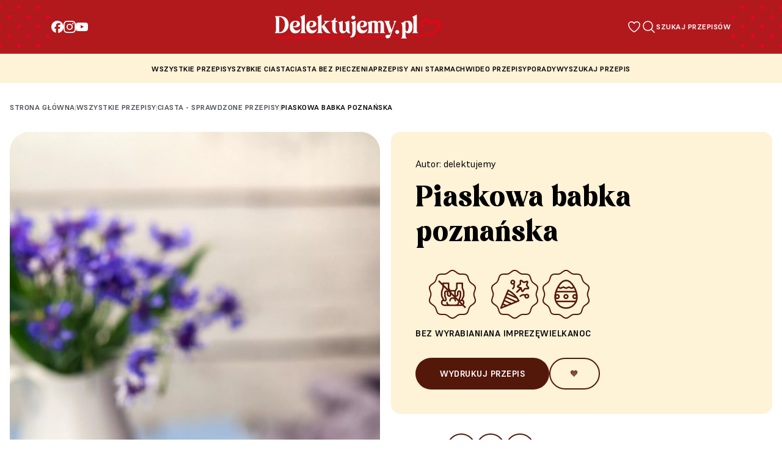

--- FILE ---
content_type: text/html; charset=UTF-8
request_url: https://delektujemy.pl/przepisy/piaskowa-babka-poznanska/
body_size: 23932
content:
<!DOCTYPE html><html class="scroll-smooth" lang="pl"><head><meta charset="UTF-8" /><link href="https://fonts.googleapis.com" rel="preconnect" /><link crossorigin href="https://fonts.gstatic.com" rel="preconnect" /><link href="https://fonts.googleapis.com/css2?family=Barlow:wght@400;700&display=swap" rel="stylesheet" /><link href="https://cdn.jsdelivr.net/npm/swiper@9/swiper-bundle.min.css" rel="stylesheet" /><link href="https://delektujemy.pl/wp-content/themes/delektujemy-2/assets/favicon.png" rel="shortcut icon"
type="image/x-icon" /><meta class="menu__link" content="width=device-width, initial-scale=1" name="viewport" /><meta name="google-site-verification" content="m2oS3uErtk7lzaEv_k20eWTS4F0EX_EQ76bh4pu4LUQ" /><meta name="google-site-verification" content="fWCBoRnWRS-tdC84fn2IgPebNjlJZPhlpfpUN4s0C0o" /> <script type="application/ld+json">{
                    "@context": "https://schema.org",
                    "@graph": [
                        {
                            "@type": "Organization",
                            "url": "https://www.delektujemy.pl/",
                            "name": "Delektujemy",
                            "sameAs": [
                                "https://www.youtube.com/user/PrzepisyDelecta",
                                "https://www.facebook.com/delektuJEMY",
                                "https://www.instagram.com/delektujemy"
                            ],
                            "logo": {
                                "@type": "ImageObject",
                                "url": "https://delektujemy.pl/wp-content/themes/delektujemy-2/assets/delektujemy-logo.png"
                            }
                        },
                        {
                            "@type": "Recipe",
                            "name": "Piaskowa babka poznańska",
                                                            "description": "Piaskowa babka poznańska to idealny przepis, gdy masz ochotę na coś słodkiego. Sprawdź na Delektujemy.pl!",
                                                        "recipeYield": "servings",
                                                            "suitableForDiet": "Bez wyrabiania, Na imprezę, Wielkanoc",
                                                                                        "datePublished": "1686561195",
                                                        "prepTime": "PT50.00M",
                            "cookTime": "PT0.00M",
                                                            "totalTime": "PT180.00M",
                                                                                        "recipeInstructions": ["KROK 1: Piekarnik nagrzewamy do temperatury 180 stopni C. Formę do babki smarujemy masłem i prószymy mąką.", "KROK 2: Łączymy suche składniki i mieszamy.", "KROK 3: Wbijamy do nich jaja i mieszamy, aż wszystkie składniki dokładnie się połączą. Powoli, ciągle mieszając, dolewamy roztopione masło i sok z cytryny.", "KROK 4: Wlewamy ciasto do formy i pieczemy 45-60 minut. Sprawdzamy patyczkiem, czy ciasto w środku jest suche. Jeśli tak, wyjmujemy z piekarnika.", "KROK 5: Mieszamy 5 łyżek cukru pudru z 2 łyżkami wody. Polewamy babkę lukrem.", "&nbsp;"],
                                                                                        "recipeIngredient": [
                                    "120 g mąki pszennej, 360 g mąki ziemniaczanej, 2 łyżeczki proszku do pieczenia Delecta, 4 jaja, 160 g cukru, 240 g masła, 1 cytryna, 5 łyżek cukru pudru, 2 łyżki wody"
                                ],
                                                                                        "recipeCategory": "Ciasta - sprawdzone przepisy",
                                                        "author": {
                                "@type": "Person",
                                "name": "Delektujemy"
                            },
                            "image": {
                                "@type": "ImageObject",
                                "representativeOfPage": "True",
                                "url": "https://delektujemy.pl/wp-content/uploads/2023/06/wielkopolska-babka-poznanska-ok-scaled.jpg"
                            },
                                "aggregateRating": {
                                    "@type": "AggregateRating",
                                    "ratingValue": "4.4",
                                    "ratingCount": "5",
                                    "bestRating": "5",
                                    "worstRating": "1"
                                }
                                                    },
                        {"@type":"BreadcrumbList","itemListElement":[{"@type":"ListItem","position":1,"item":{"@type":"WebPage","@id":"https://delektujemy.pl/","url":"https://delektujemy.pl/","name":"Strona główna"}},{"@type":"ListItem","position":2,"item":{"@type":"WebPage","@id":"https://delektujemy.pl/wszystkie-przepisy","url":"https://delektujemy.pl/wszystkie-przepisy","name":"Wszystkie przepisy"}},{"@type":"ListItem","position":3,"item":{"@type":"WebPage","@id":"https://delektujemy.pl/kategorie/ciasta/","url":"https://delektujemy.pl/kategorie/ciasta/","name":"Ciasta - sprawdzone przepisy"}},{"@type":"ListItem","position":4,"item":{"@type":"WebPage","@id":"https://delektujemy.pl/przepisy/piaskowa-babka-poznanska/","url":"https://delektujemy.pl/przepisy/piaskowa-babka-poznanska/","name":"Piaskowa babka poznańska"}}]}                ]
            }</script> <script src="[data-uri]" defer></script> <meta name='robots' content='index, follow, max-image-preview:large, max-snippet:-1, max-video-preview:-1' /><style>img:is([sizes="auto" i], [sizes^="auto," i]) { contain-intrinsic-size: 3000px 1500px }</style> <script id="cookie-law-info-gcm-var-js" src="[data-uri]" defer></script> <script data-optimized="1" id="cookie-law-info-gcm-js" type="text/javascript" src="https://delektujemy.pl/wp-content/litespeed/js/cec4c428f228cd572c3e930fb015a176.js?ver=5a176" defer data-deferred="1"></script> <script id="cookieyes" type="text/javascript" src="https://cdn-cookieyes.com/client_data/37950131221ffd276ea2d323/script.js" defer data-deferred="1"></script>  <script data-cfasync="false" data-pagespeed-no-defer>var gtm4wp_datalayer_name = "dataLayer";
	var dataLayer = dataLayer || [];</script> <title>Piaskowa babka poznańska - przepis Delektujemy.pl</title><meta name="description" content="Piaskowa babka poznańska to idealny przepis, gdy masz ochotę na coś słodkiego. Sprawdź na Delektujemy.pl!" /><link rel="canonical" href="https://delektujemy.pl/przepisy/piaskowa-babka-poznanska/" /><meta property="og:locale" content="pl_PL" /><meta property="og:type" content="article" /><meta property="og:title" content="Piaskowa babka poznańska - przepis Delektujemy.pl" /><meta property="og:description" content="Piaskowa babka poznańska to idealny przepis, gdy masz ochotę na coś słodkiego. Sprawdź na Delektujemy.pl!" /><meta property="og:url" content="https://delektujemy.pl/przepisy/piaskowa-babka-poznanska/" /><meta property="og:site_name" content="Delektujemy" /><meta property="article:modified_time" content="2024-02-06T14:49:29+00:00" /><meta property="og:image" content="https://delektujemy.pl/wp-content/uploads/2023/06/wielkopolska-babka-poznanska-ok-scaled.jpg" /><meta property="og:image:width" content="1707" /><meta property="og:image:height" content="2560" /><meta property="og:image:type" content="image/jpeg" /><meta name="twitter:card" content="summary_large_image" />
 <script type='application/javascript'  id='pys-version-script'>console.log('PixelYourSite Free version 11.1.5');</script> <link rel="alternate" type="application/rss+xml" title="Delektujemy &raquo; Kanał z wpisami" href="https://delektujemy.pl/feed/" /><link rel="alternate" type="application/rss+xml" title="Delektujemy &raquo; Kanał z komentarzami" href="https://delektujemy.pl/comments/feed/" /><link rel="alternate" type="application/rss+xml" title="Delektujemy &raquo; Piaskowa babka poznańska Kanał z komentarzami" href="https://delektujemy.pl/przepisy/piaskowa-babka-poznanska/feed/" /><link rel='stylesheet' id='wp-block-library-css' href='https://delektujemy.pl/wp-includes/css/dist/block-library/style.min.css' media='all' /><style id='classic-theme-styles-inline-css'>/*! This file is auto-generated */
.wp-block-button__link{color:#fff;background-color:#32373c;border-radius:9999px;box-shadow:none;text-decoration:none;padding:calc(.667em + 2px) calc(1.333em + 2px);font-size:1.125em}.wp-block-file__button{background:#32373c;color:#fff;text-decoration:none}</style><style id='global-styles-inline-css'>:root{--wp--preset--aspect-ratio--square: 1;--wp--preset--aspect-ratio--4-3: 4/3;--wp--preset--aspect-ratio--3-4: 3/4;--wp--preset--aspect-ratio--3-2: 3/2;--wp--preset--aspect-ratio--2-3: 2/3;--wp--preset--aspect-ratio--16-9: 16/9;--wp--preset--aspect-ratio--9-16: 9/16;--wp--preset--color--black: #000000;--wp--preset--color--cyan-bluish-gray: #abb8c3;--wp--preset--color--white: #ffffff;--wp--preset--color--pale-pink: #f78da7;--wp--preset--color--vivid-red: #cf2e2e;--wp--preset--color--luminous-vivid-orange: #ff6900;--wp--preset--color--luminous-vivid-amber: #fcb900;--wp--preset--color--light-green-cyan: #7bdcb5;--wp--preset--color--vivid-green-cyan: #00d084;--wp--preset--color--pale-cyan-blue: #8ed1fc;--wp--preset--color--vivid-cyan-blue: #0693e3;--wp--preset--color--vivid-purple: #9b51e0;--wp--preset--gradient--vivid-cyan-blue-to-vivid-purple: linear-gradient(135deg,rgba(6,147,227,1) 0%,rgb(155,81,224) 100%);--wp--preset--gradient--light-green-cyan-to-vivid-green-cyan: linear-gradient(135deg,rgb(122,220,180) 0%,rgb(0,208,130) 100%);--wp--preset--gradient--luminous-vivid-amber-to-luminous-vivid-orange: linear-gradient(135deg,rgba(252,185,0,1) 0%,rgba(255,105,0,1) 100%);--wp--preset--gradient--luminous-vivid-orange-to-vivid-red: linear-gradient(135deg,rgba(255,105,0,1) 0%,rgb(207,46,46) 100%);--wp--preset--gradient--very-light-gray-to-cyan-bluish-gray: linear-gradient(135deg,rgb(238,238,238) 0%,rgb(169,184,195) 100%);--wp--preset--gradient--cool-to-warm-spectrum: linear-gradient(135deg,rgb(74,234,220) 0%,rgb(151,120,209) 20%,rgb(207,42,186) 40%,rgb(238,44,130) 60%,rgb(251,105,98) 80%,rgb(254,248,76) 100%);--wp--preset--gradient--blush-light-purple: linear-gradient(135deg,rgb(255,206,236) 0%,rgb(152,150,240) 100%);--wp--preset--gradient--blush-bordeaux: linear-gradient(135deg,rgb(254,205,165) 0%,rgb(254,45,45) 50%,rgb(107,0,62) 100%);--wp--preset--gradient--luminous-dusk: linear-gradient(135deg,rgb(255,203,112) 0%,rgb(199,81,192) 50%,rgb(65,88,208) 100%);--wp--preset--gradient--pale-ocean: linear-gradient(135deg,rgb(255,245,203) 0%,rgb(182,227,212) 50%,rgb(51,167,181) 100%);--wp--preset--gradient--electric-grass: linear-gradient(135deg,rgb(202,248,128) 0%,rgb(113,206,126) 100%);--wp--preset--gradient--midnight: linear-gradient(135deg,rgb(2,3,129) 0%,rgb(40,116,252) 100%);--wp--preset--font-size--small: 13px;--wp--preset--font-size--medium: 20px;--wp--preset--font-size--large: 36px;--wp--preset--font-size--x-large: 42px;--wp--preset--spacing--20: 0.44rem;--wp--preset--spacing--30: 0.67rem;--wp--preset--spacing--40: 1rem;--wp--preset--spacing--50: 1.5rem;--wp--preset--spacing--60: 2.25rem;--wp--preset--spacing--70: 3.38rem;--wp--preset--spacing--80: 5.06rem;--wp--preset--shadow--natural: 6px 6px 9px rgba(0, 0, 0, 0.2);--wp--preset--shadow--deep: 12px 12px 50px rgba(0, 0, 0, 0.4);--wp--preset--shadow--sharp: 6px 6px 0px rgba(0, 0, 0, 0.2);--wp--preset--shadow--outlined: 6px 6px 0px -3px rgba(255, 255, 255, 1), 6px 6px rgba(0, 0, 0, 1);--wp--preset--shadow--crisp: 6px 6px 0px rgba(0, 0, 0, 1);}:where(.is-layout-flex){gap: 0.5em;}:where(.is-layout-grid){gap: 0.5em;}body .is-layout-flex{display: flex;}.is-layout-flex{flex-wrap: wrap;align-items: center;}.is-layout-flex > :is(*, div){margin: 0;}body .is-layout-grid{display: grid;}.is-layout-grid > :is(*, div){margin: 0;}:where(.wp-block-columns.is-layout-flex){gap: 2em;}:where(.wp-block-columns.is-layout-grid){gap: 2em;}:where(.wp-block-post-template.is-layout-flex){gap: 1.25em;}:where(.wp-block-post-template.is-layout-grid){gap: 1.25em;}.has-black-color{color: var(--wp--preset--color--black) !important;}.has-cyan-bluish-gray-color{color: var(--wp--preset--color--cyan-bluish-gray) !important;}.has-white-color{color: var(--wp--preset--color--white) !important;}.has-pale-pink-color{color: var(--wp--preset--color--pale-pink) !important;}.has-vivid-red-color{color: var(--wp--preset--color--vivid-red) !important;}.has-luminous-vivid-orange-color{color: var(--wp--preset--color--luminous-vivid-orange) !important;}.has-luminous-vivid-amber-color{color: var(--wp--preset--color--luminous-vivid-amber) !important;}.has-light-green-cyan-color{color: var(--wp--preset--color--light-green-cyan) !important;}.has-vivid-green-cyan-color{color: var(--wp--preset--color--vivid-green-cyan) !important;}.has-pale-cyan-blue-color{color: var(--wp--preset--color--pale-cyan-blue) !important;}.has-vivid-cyan-blue-color{color: var(--wp--preset--color--vivid-cyan-blue) !important;}.has-vivid-purple-color{color: var(--wp--preset--color--vivid-purple) !important;}.has-black-background-color{background-color: var(--wp--preset--color--black) !important;}.has-cyan-bluish-gray-background-color{background-color: var(--wp--preset--color--cyan-bluish-gray) !important;}.has-white-background-color{background-color: var(--wp--preset--color--white) !important;}.has-pale-pink-background-color{background-color: var(--wp--preset--color--pale-pink) !important;}.has-vivid-red-background-color{background-color: var(--wp--preset--color--vivid-red) !important;}.has-luminous-vivid-orange-background-color{background-color: var(--wp--preset--color--luminous-vivid-orange) !important;}.has-luminous-vivid-amber-background-color{background-color: var(--wp--preset--color--luminous-vivid-amber) !important;}.has-light-green-cyan-background-color{background-color: var(--wp--preset--color--light-green-cyan) !important;}.has-vivid-green-cyan-background-color{background-color: var(--wp--preset--color--vivid-green-cyan) !important;}.has-pale-cyan-blue-background-color{background-color: var(--wp--preset--color--pale-cyan-blue) !important;}.has-vivid-cyan-blue-background-color{background-color: var(--wp--preset--color--vivid-cyan-blue) !important;}.has-vivid-purple-background-color{background-color: var(--wp--preset--color--vivid-purple) !important;}.has-black-border-color{border-color: var(--wp--preset--color--black) !important;}.has-cyan-bluish-gray-border-color{border-color: var(--wp--preset--color--cyan-bluish-gray) !important;}.has-white-border-color{border-color: var(--wp--preset--color--white) !important;}.has-pale-pink-border-color{border-color: var(--wp--preset--color--pale-pink) !important;}.has-vivid-red-border-color{border-color: var(--wp--preset--color--vivid-red) !important;}.has-luminous-vivid-orange-border-color{border-color: var(--wp--preset--color--luminous-vivid-orange) !important;}.has-luminous-vivid-amber-border-color{border-color: var(--wp--preset--color--luminous-vivid-amber) !important;}.has-light-green-cyan-border-color{border-color: var(--wp--preset--color--light-green-cyan) !important;}.has-vivid-green-cyan-border-color{border-color: var(--wp--preset--color--vivid-green-cyan) !important;}.has-pale-cyan-blue-border-color{border-color: var(--wp--preset--color--pale-cyan-blue) !important;}.has-vivid-cyan-blue-border-color{border-color: var(--wp--preset--color--vivid-cyan-blue) !important;}.has-vivid-purple-border-color{border-color: var(--wp--preset--color--vivid-purple) !important;}.has-vivid-cyan-blue-to-vivid-purple-gradient-background{background: var(--wp--preset--gradient--vivid-cyan-blue-to-vivid-purple) !important;}.has-light-green-cyan-to-vivid-green-cyan-gradient-background{background: var(--wp--preset--gradient--light-green-cyan-to-vivid-green-cyan) !important;}.has-luminous-vivid-amber-to-luminous-vivid-orange-gradient-background{background: var(--wp--preset--gradient--luminous-vivid-amber-to-luminous-vivid-orange) !important;}.has-luminous-vivid-orange-to-vivid-red-gradient-background{background: var(--wp--preset--gradient--luminous-vivid-orange-to-vivid-red) !important;}.has-very-light-gray-to-cyan-bluish-gray-gradient-background{background: var(--wp--preset--gradient--very-light-gray-to-cyan-bluish-gray) !important;}.has-cool-to-warm-spectrum-gradient-background{background: var(--wp--preset--gradient--cool-to-warm-spectrum) !important;}.has-blush-light-purple-gradient-background{background: var(--wp--preset--gradient--blush-light-purple) !important;}.has-blush-bordeaux-gradient-background{background: var(--wp--preset--gradient--blush-bordeaux) !important;}.has-luminous-dusk-gradient-background{background: var(--wp--preset--gradient--luminous-dusk) !important;}.has-pale-ocean-gradient-background{background: var(--wp--preset--gradient--pale-ocean) !important;}.has-electric-grass-gradient-background{background: var(--wp--preset--gradient--electric-grass) !important;}.has-midnight-gradient-background{background: var(--wp--preset--gradient--midnight) !important;}.has-small-font-size{font-size: var(--wp--preset--font-size--small) !important;}.has-medium-font-size{font-size: var(--wp--preset--font-size--medium) !important;}.has-large-font-size{font-size: var(--wp--preset--font-size--large) !important;}.has-x-large-font-size{font-size: var(--wp--preset--font-size--x-large) !important;}
:where(.wp-block-post-template.is-layout-flex){gap: 1.25em;}:where(.wp-block-post-template.is-layout-grid){gap: 1.25em;}
:where(.wp-block-columns.is-layout-flex){gap: 2em;}:where(.wp-block-columns.is-layout-grid){gap: 2em;}
:root :where(.wp-block-pullquote){font-size: 1.5em;line-height: 1.6;}</style><link rel='stylesheet' id='mailerlite_forms.css-css' href='https://delektujemy.pl/wp-content/plugins/official-mailerlite-sign-up-forms/assets/css/mailerlite_forms.css' media='all' /><link rel='stylesheet' id='delektujemy-style-css' href='https://delektujemy.pl/wp-content/themes/delektujemy-2/style.css' media='all' /><link rel='stylesheet' id='custom-style-css' href='https://delektujemy.pl/wp-content/themes/delektujemy-2/css/custom.css' media='all' /><link rel='stylesheet' id='single-styles-css' href='https://delektujemy.pl/wp-content/themes/delektujemy-2/css/blueimp.min.css' media='all' /><link rel='stylesheet' id='simple-favorites-css' href='https://delektujemy.pl/wp-content/plugins/favorites/assets/css/favorites.css' media='all' /> <script id="jquery-core-js-extra" src="[data-uri]" defer></script> <script src="https://delektujemy.pl/wp-includes/js/jquery/jquery.min.js" id="jquery-core-js"></script> <script data-optimized="1" src="https://delektujemy.pl/wp-content/litespeed/js/46334bdab05f156a465155982bd12e76.js?ver=12e76" id="jquery-migrate-js" defer data-deferred="1"></script> <script id="favorites-js-extra" src="[data-uri]" defer></script> <script data-optimized="1" src="https://delektujemy.pl/wp-content/litespeed/js/07d9069fd5d6feefff8d03b029746b8a.js?ver=46b8a" id="favorites-js" defer data-deferred="1"></script> <script data-optimized="1" src="https://delektujemy.pl/wp-content/litespeed/js/b3b300f7c0c60a80b71cacc5bbd13d60.js?ver=13d60" id="jquery-bind-first-js" defer data-deferred="1"></script> <script data-optimized="1" src="https://delektujemy.pl/wp-content/litespeed/js/1151cb934b0abfce45b5412b73d71699.js?ver=71699" id="js-cookie-pys-js" defer data-deferred="1"></script> <script data-optimized="1" src="https://delektujemy.pl/wp-content/litespeed/js/d403be5c390fddb60ded98640eb34a3a.js?ver=34a3a" id="js-tld-js" defer data-deferred="1"></script> <script id="pys-js-extra" src="[data-uri]" defer></script> <script data-optimized="1" src="https://delektujemy.pl/wp-content/litespeed/js/dc66f87ee1cb34fb6e953271b8cd2585.js?ver=d2585" id="pys-js" defer data-deferred="1"></script> <link rel="https://api.w.org/" href="https://delektujemy.pl/wp-json/" /><link rel="EditURI" type="application/rsd+xml" title="RSD" href="https://delektujemy.pl/xmlrpc.php?rsd" /><meta name="generator" content="WordPress 6.8.3" /><link rel='shortlink' href='https://delektujemy.pl/?p=1231' /><link rel="alternate" title="oEmbed (JSON)" type="application/json+oembed" href="https://delektujemy.pl/wp-json/oembed/1.0/embed?url=https%3A%2F%2Fdelektujemy.pl%2Fprzepisy%2Fpiaskowa-babka-poznanska%2F" /><link rel="alternate" title="oEmbed (XML)" type="text/xml+oembed" href="https://delektujemy.pl/wp-json/oembed/1.0/embed?url=https%3A%2F%2Fdelektujemy.pl%2Fprzepisy%2Fpiaskowa-babka-poznanska%2F&#038;format=xml" /> <script src="https://www.googletagmanager.com/gtag/js?id=G-KTXRG1QR0D" defer data-deferred="1"></script> <script src="[data-uri]" defer></script> <link rel="alternate" type="application/rss+xml" title="Delektujemy &raquo; Google Image Sitemap" href="https://delektujemy.pl/feed/googleimagesitemap/" /><link rel="alternate" type="application/rss+xml" title="Delektujemy &raquo; Google Video Sitemap" href="https://delektujemy.pl/feed/googlevideossitemap/" />
 <script src="[data-uri]" defer></script> <style type="text/css" id="pf-main-css">@media screen {
					.printfriendly {
						z-index: 1000; display: flex; margin: 0px 0px 0px 0px
					}
					.printfriendly a, .printfriendly a:link, .printfriendly a:visited, .printfriendly a:hover, .printfriendly a:active {
						font-weight: 600;
						cursor: pointer;
						text-decoration: none;
						border: none;
						-webkit-box-shadow: none;
						-moz-box-shadow: none;
						box-shadow: none;
						outline:none;
						font-size: 14px !important;
						color: #3AAA11 !important;
					}
					.printfriendly.pf-alignleft {
						justify-content: start;
					}
					.printfriendly.pf-alignright {
						justify-content: end;
					}
					.printfriendly.pf-aligncenter {
						justify-content: center;
						
					}
				}

				.pf-button-img {
					border: none;
					-webkit-box-shadow: none;
					-moz-box-shadow: none;
					box-shadow: none;
					padding: 0;
					margin: 0;
					display: inline;
					vertical-align: middle;
				}

				img.pf-button-img + .pf-button-text {
					margin-left: 6px;
				}

				@media print {
					.printfriendly {
						display: none;
					}
				}</style><style type="text/css" id="pf-excerpt-styles">.pf-button.pf-button-excerpt {
              display: none;
           }</style> <script src="[data-uri]" defer></script> 
 <script data-cfasync="false" data-pagespeed-no-defer>var dataLayer_content = {"pagePostType":"recipe","pagePostType2":"single-recipe","pagePostAuthor":"Katarzyna Kostrubiec"};
	dataLayer.push( dataLayer_content );</script> <script data-cfasync="false" data-pagespeed-no-defer>(function(w,d,s,l,i){w[l]=w[l]||[];w[l].push({'gtm.start':
new Date().getTime(),event:'gtm.js'});var f=d.getElementsByTagName(s)[0],
j=d.createElement(s),dl=l!='dataLayer'?'&l='+l:'';j.async=true;j.src=
'//www.googletagmanager.com/gtm.js?id='+i+dl;f.parentNode.insertBefore(j,f);
})(window,document,'script','dataLayer','GTM-WPQVZG8');</script> 
 <script type='text/javascript' src="[data-uri]" defer></script>  <script type='text/javascript' src="[data-uri]" defer></script><script type='text/javascript' src="[data-uri]" defer></script><link rel="icon" href="https://delektujemy.pl/wp-content/uploads/2023/05/cropped-favicon-32x32.png" sizes="32x32" /><link rel="icon" href="https://delektujemy.pl/wp-content/uploads/2023/05/cropped-favicon-192x192.png" sizes="192x192" /><link rel="apple-touch-icon" href="https://delektujemy.pl/wp-content/uploads/2023/05/cropped-favicon-180x180.png" /><meta name="msapplication-TileImage" content="https://delektujemy.pl/wp-content/uploads/2023/05/cropped-favicon-270x270.png" /><style id="wp-custom-css">.mailerlite-form .mailerlite-form-inputs .mailerlite-form-field input {
	width: 100%;
}</style> <script src="https://www.youtube.com/iframe_api" defer data-deferred="1"></script> <script src="https://unpkg.com/axios/dist/axios.min.js" defer data-deferred="1"></script> <script src="https://www.instagram.com/embed.js" defer data-deferred="1"></script> <script type="text/javascript" src="[data-uri]" defer></script> </head><body ><nav class="menu bg-menu top-0 z-10"><div class="above-menu"><div class="background-dots right-position"></div><div class="above-content"><div class="above-socials">
<a class="group" href="https://www.facebook.com/delektuJEMY" target="_blank" title="Facebook"
rel="nofollow">
<svg width="20" height="20" viewBox="0 0 20 20" xmlns="http://www.w3.org/2000/svg">
<path fill="#ffffff"
d="M10 -0.00390625C4.4772 -0.00390625 0 4.47329 0 9.99609C0 14.6857 3.2288 18.6209 7.5844 19.7017V13.0521H5.5224V9.99609H7.5844V8.67929C7.5844 5.27569 9.1248 3.69809 12.4664 3.69809C13.1 3.69809 14.1932 3.82249 14.6404 3.94649V6.71649C14.4044 6.69169 13.9944 6.67929 13.4852 6.67929C11.8456 6.67929 11.212 7.30049 11.212 8.91529V9.99609H14.4784L13.9172 13.0521H11.212V19.9229C16.1636 19.3249 20.0004 15.1089 20.0004 9.99609C20 4.47329 15.5228 -0.00390625 10 -0.00390625Z" />
</svg>
</a>
<a class="group" href="https://www.instagram.com/delektujemy/" target="_blank" title="Instagram"
rel="nofollow">
<svg width="20" height="20" fill="none" xmlns="http://www.w3.org/2000/svg">
<g clip-path="url(#a)" fill="#fff">
<path
d="M10 1.797c2.672 0 2.988.012 4.04.058.976.043 1.503.208 1.855.344.464.18.8.399 1.148.746.352.352.566.684.746 1.149.137.351.3.883.344 1.855.047 1.055.058 1.371.058 4.04 0 2.671-.011 2.988-.058 4.038-.043.977-.207 1.504-.344 1.856-.18.465-.398.8-.746 1.148a3.075 3.075 0 0 1-1.148.746c-.352.137-.883.301-1.856.344-1.055.047-1.371.059-4.039.059-2.672 0-2.988-.012-4.04-.059-.976-.043-1.503-.207-1.855-.344-.464-.18-.8-.398-1.148-.746a3.076 3.076 0 0 1-.746-1.148c-.137-.352-.3-.883-.344-1.856-.047-1.054-.058-1.37-.058-4.039 0-2.672.011-2.988.058-4.039.043-.976.207-1.504.344-1.855.18-.465.398-.801.746-1.149A3.076 3.076 0 0 1 4.105 2.2c.352-.136.883-.3 1.856-.344C7.01 1.81 7.328 1.797 10 1.797zm0-1.8c-2.715 0-3.055.01-4.121.058C4.816.102 4.086.273 3.453.52A4.88 4.88 0 0 0 1.68 1.676a4.9 4.9 0 0 0-1.157 1.77C.277 4.081.105 4.808.06 5.87.012 6.941 0 7.281 0 9.996s.012 3.055.059 4.121c.046 1.063.218 1.793.464 2.426.258.66.598 1.219 1.157 1.773a4.89 4.89 0 0 0 1.77 1.153c.636.246 1.362.418 2.425.465 1.066.046 1.406.058 4.121.058 2.715 0 3.055-.012 4.121-.058 1.063-.047 1.793-.22 2.426-.465a4.89 4.89 0 0 0 1.77-1.153 4.888 4.888 0 0 0 1.152-1.77c.246-.636.418-1.362.465-2.425.047-1.066.058-1.406.058-4.121 0-2.715-.011-3.055-.058-4.121-.047-1.063-.22-1.793-.465-2.426a4.684 4.684 0 0 0-1.145-1.777A4.889 4.889 0 0 0 16.55.523C15.915.277 15.188.105 14.126.06 13.055.008 12.715-.004 10-.004z" />
<path
d="M10 4.86a5.138 5.138 0 0 0-5.137 5.136 5.138 5.138 0 0 0 10.273 0c0-2.836-2.3-5.137-5.136-5.137zm0 8.468a3.333 3.333 0 1 1 .001-6.665A3.333 3.333 0 0 1 10 13.328zM16.54 4.656a1.2 1.2 0 1 1-2.4 0 1.2 1.2 0 0 1 2.4 0z" />
</g>
<defs>
<clipPath id="a">
<path fill="#fff" transform="translate(0 -.004)" d="M0 0h20v20H0z" />
</clipPath>
</defs>
</svg>
</a>
<a class="group" href="https://www.youtube.com/@PrzepisyDelecta" target="_blank" title="YouTube"
rel="nofollow">
<svg width="20" height="20" viewBox="0 0 20 20" fill="none" xmlns="http://www.w3.org/2000/svg">
<path
d="M19.8008 5.99609C19.8008 5.99609 19.6055 4.61719 19.0039 4.01172C18.2422 3.21484 17.3906 3.21094 17 3.16406C14.2031 2.96094 10.0039 2.96094 10.0039 2.96094H9.99609C9.99609 2.96094 5.79687 2.96094 3 3.16406C2.60938 3.21094 1.75781 3.21484 0.996094 4.01172C0.394531 4.61719 0.203125 5.99609 0.203125 5.99609C0.203125 5.99609 0 7.61719 0 9.23438V10.75C0 12.3672 0.199219 13.9883 0.199219 13.9883C0.199219 13.9883 0.394531 15.3672 0.992187 15.9727C1.75391 16.7695 2.75391 16.7422 3.19922 16.8281C4.80078 16.9805 10 17.0273 10 17.0273C10 17.0273 14.2031 17.0195 17 16.8203C17.3906 16.7734 18.2422 16.7695 19.0039 15.9727C19.6055 15.3672 19.8008 13.9883 19.8008 13.9883C19.8008 13.9883 20 12.3711 20 10.75V9.23438C20 7.61719 19.8008 5.99609 19.8008 5.99609ZM7.93359 12.5898V6.96875L13.3359 9.78906L7.93359 12.5898Z"
fill="white" />
</svg>
</a></div><div class="above-logo">
<a href="/"><div class="menu__logo py-4">
<img alt="Przepisy na słodkości - Delektujemy.pl"
src="https://delektujemy.pl/wp-content/themes/delektujemy-2/assets/logo-delektujemy.svg"
width="272" height="40" loading="lazy" /></div>
</a></div><div class="above-btns">
<a href="/ulubione-przepisy" class="wishlist-button d-block"
title="Ulubione przepisy - Delektujemy.pl">
<img src="https://delektujemy.pl/wp-content/themes/delektujemy-2/assets/wishlist-white-icon.svg"
alt="Ulubione przepisy - Delektujemy.pl" class="w-100" width="24" height="24"
loading="lazy" />
<span class="wishlist-button-count"> 0</span>                    </a>
<button class="search-button" data-modal="open-modal" title="Szukaj - Delektujemy.pl">
<img src="https://delektujemy.pl/wp-content/themes/delektujemy-2/assets/magnifer-white-icon.svg"
alt="Wyszukaj - Delektujemy.pl" class="w-100" width="24" height="24" loading="lazy" />
<span class="search-span">Szukaj przepisów</span>
</button></div></div><div class="background-dots left-position"></div></div><div class="mobile-container"><div class="bachground-dots-mobile"></div><div class="menu--mobile container" id="navigation"><div class="flex">
<button class="hamburger" id="hamburger" title="Delektujemy - menu">
<span class="bar bar1"></span>
<span class="bar bar2"></span>
<span class="bar bar3"></span>
<span class="bar bar4"></span>
</button></div><div class="flex justify-start">
<a href="/" title="Delektujemy"><div class="menu__logo">
<img alt="Przepisy na słodkości - Delektujemy.pl" Delektujemy width="191"
height="28"
src="https://delektujemy.pl/wp-content/themes/delektujemy-2/assets/logo-delektujemy.svg"
loading="lazy" /></div>
</a></div><div class="menu__list--mobile no-style"><div><div class="flex items-center justify-center gap-16">
<a class="group link-circle" href="https://www.facebook.com/delektuJEMY" target="_blank"
title="Facebook" rel="nofollow">
<svg width="20" height="20" viewBox="0 0 20 20" xmlns="http://www.w3.org/2000/svg">
<path fill="#ffffff"
d="M10 -0.00390625C4.4772 -0.00390625 0 4.47329 0 9.99609C0 14.6857 3.2288 18.6209 7.5844 19.7017V13.0521H5.5224V9.99609H7.5844V8.67929C7.5844 5.27569 9.1248 3.69809 12.4664 3.69809C13.1 3.69809 14.1932 3.82249 14.6404 3.94649V6.71649C14.4044 6.69169 13.9944 6.67929 13.4852 6.67929C11.8456 6.67929 11.212 7.30049 11.212 8.91529V9.99609H14.4784L13.9172 13.0521H11.212V19.9229C16.1636 19.3249 20.0004 15.1089 20.0004 9.99609C20 4.47329 15.5228 -0.00390625 10 -0.00390625Z" />
</svg>
</a>
<a class="group link-circle" href="https://www.instagram.com/delektujemy/" target="_blank"
title="Instagram" rel="nofollow">
<svg width="20" height="20" fill="none" xmlns="http://www.w3.org/2000/svg">
<g clip-path="url(#a)" fill="#fff">
<path
d="M10 1.797c2.672 0 2.988.012 4.04.058.976.043 1.503.208 1.855.344.464.18.8.399 1.148.746.352.352.566.684.746 1.149.137.351.3.883.344 1.855.047 1.055.058 1.371.058 4.04 0 2.671-.011 2.988-.058 4.038-.043.977-.207 1.504-.344 1.856-.18.465-.398.8-.746 1.148a3.075 3.075 0 0 1-1.148.746c-.352.137-.883.301-1.856.344-1.055.047-1.371.059-4.039.059-2.672 0-2.988-.012-4.04-.059-.976-.043-1.503-.207-1.855-.344-.464-.18-.8-.398-1.148-.746a3.076 3.076 0 0 1-.746-1.148c-.137-.352-.3-.883-.344-1.856-.047-1.054-.058-1.37-.058-4.039 0-2.672.011-2.988.058-4.039.043-.976.207-1.504.344-1.855.18-.465.398-.801.746-1.149A3.076 3.076 0 0 1 4.105 2.2c.352-.136.883-.3 1.856-.344C7.01 1.81 7.328 1.797 10 1.797zm0-1.8c-2.715 0-3.055.01-4.121.058C4.816.102 4.086.273 3.453.52A4.88 4.88 0 0 0 1.68 1.676a4.9 4.9 0 0 0-1.157 1.77C.277 4.081.105 4.808.06 5.87.012 6.941 0 7.281 0 9.996s.012 3.055.059 4.121c.046 1.063.218 1.793.464 2.426.258.66.598 1.219 1.157 1.773a4.89 4.89 0 0 0 1.77 1.153c.636.246 1.362.418 2.425.465 1.066.046 1.406.058 4.121.058 2.715 0 3.055-.012 4.121-.058 1.063-.047 1.793-.22 2.426-.465a4.89 4.89 0 0 0 1.77-1.153 4.888 4.888 0 0 0 1.152-1.77c.246-.636.418-1.362.465-2.425.047-1.066.058-1.406.058-4.121 0-2.715-.011-3.055-.058-4.121-.047-1.063-.22-1.793-.465-2.426a4.684 4.684 0 0 0-1.145-1.777A4.889 4.889 0 0 0 16.55.523C15.915.277 15.188.105 14.126.06 13.055.008 12.715-.004 10-.004z" />
<path
d="M10 4.86a5.138 5.138 0 0 0-5.137 5.136 5.138 5.138 0 0 0 10.273 0c0-2.836-2.3-5.137-5.136-5.137zm0 8.468a3.333 3.333 0 1 1 .001-6.665A3.333 3.333 0 0 1 10 13.328zM16.54 4.656a1.2 1.2 0 1 1-2.4 0 1.2 1.2 0 0 1 2.4 0z" />
</g>
<defs>
<clipPath id="a">
<path fill="#fff" transform="translate(0 -.004)" d="M0 0h20v20H0z" />
</clipPath>
</defs>
</svg>
</a>
<a class="group link-circle" href="https://www.youtube.com/@PrzepisyDelecta" target="_blank"
title="YouTube" rel="nofollow">
<svg width="20" height="20" viewBox="0 0 20 20" fill="none"
xmlns="http://www.w3.org/2000/svg">
<path
d="M19.8008 5.99609C19.8008 5.99609 19.6055 4.61719 19.0039 4.01172C18.2422 3.21484 17.3906 3.21094 17 3.16406C14.2031 2.96094 10.0039 2.96094 10.0039 2.96094H9.99609C9.99609 2.96094 5.79687 2.96094 3 3.16406C2.60938 3.21094 1.75781 3.21484 0.996094 4.01172C0.394531 4.61719 0.203125 5.99609 0.203125 5.99609C0.203125 5.99609 0 7.61719 0 9.23438V10.75C0 12.3672 0.199219 13.9883 0.199219 13.9883C0.199219 13.9883 0.394531 15.3672 0.992187 15.9727C1.75391 16.7695 2.75391 16.7422 3.19922 16.8281C4.80078 16.9805 10 17.0273 10 17.0273C10 17.0273 14.2031 17.0195 17 16.8203C17.3906 16.7734 18.2422 16.7695 19.0039 15.9727C19.6055 15.3672 19.8008 13.9883 19.8008 13.9883C19.8008 13.9883 20 12.3711 20 10.75V9.23438C20 7.61719 19.8008 5.99609 19.8008 5.99609ZM7.93359 12.5898V6.96875L13.3359 9.78906L7.93359 12.5898Z"
fill="white" />
</svg>
</a></div></div><ul id="menu-main-menu-left" class="menu_mobile no-style"><li id="menu-item-206" class="JsParentMenuItem menu-item menu-item-type-custom menu-item-object-custom menu-item-has-children menu-item-206"><a href="/wszystkie-przepisy">Wszystkie przepisy</a><ul class="sub-menu"><li id="menu-item-78" class="has-children-third menu-item menu-item-type-taxonomy menu-item-object-recipe_category current-recipe-ancestor current-menu-parent current-recipe-parent menu-item-has-children menu-item-78"><a href="https://delektujemy.pl/kategorie/ciasta/">Ciasta</a><ul class="sub-menu"><li id="menu-item-3721" class="menu-item menu-item-type-taxonomy menu-item-object-recipe_category menu-item-3721"><a href="https://delektujemy.pl/kategorie/ciasta/ciasta-bananowe/">Ciasta bananowe</a></li><li id="menu-item-3723" class="menu-item menu-item-type-taxonomy menu-item-object-recipe_category menu-item-3723"><a href="https://delektujemy.pl/kategorie/ciasta/ciasta-biszkoptowe/">Ciasta biszkoptowe</a></li><li id="menu-item-3724" class="menu-item menu-item-type-taxonomy menu-item-object-recipe_category menu-item-3724"><a href="https://delektujemy.pl/kategorie/ciasta/ciasta-czekoladowe/">Ciasta czekoladowe</a></li><li id="menu-item-3725" class="menu-item menu-item-type-taxonomy menu-item-object-recipe_category menu-item-3725"><a href="https://delektujemy.pl/kategorie/ciasta/ciasta-drozdzowe/">Ciasta drożdżowe</a></li><li id="menu-item-3726" class="menu-item menu-item-type-taxonomy menu-item-object-recipe_category menu-item-3726"><a href="https://delektujemy.pl/kategorie/ciasta/ciasta-dyniowe/">Ciasta dyniowe</a></li><li id="menu-item-3727" class="menu-item menu-item-type-taxonomy menu-item-object-recipe_category menu-item-3727"><a href="https://delektujemy.pl/kategorie/ciasta/ciasta-jogurtowe/">Ciasta jogurtowe</a></li><li id="menu-item-3728" class="menu-item menu-item-type-taxonomy menu-item-object-recipe_category menu-item-3728"><a href="https://delektujemy.pl/kategorie/ciasta/ciasta-kruche/">Ciasta kruche</a></li><li id="menu-item-3729" class="menu-item menu-item-type-taxonomy menu-item-object-recipe_category menu-item-3729"><a href="https://delektujemy.pl/kategorie/ciasta/ciasta-marchewkowe/">Ciasta marchewkowe</a></li><li id="menu-item-3730" class="menu-item menu-item-type-taxonomy menu-item-object-recipe_category menu-item-3730"><a href="https://delektujemy.pl/kategorie/ciasta/ciasta-ucierane/">Ciasta ucierane</a></li><li id="menu-item-3731" class="menu-item menu-item-type-taxonomy menu-item-object-recipe_category menu-item-3731"><a href="https://delektujemy.pl/kategorie/ciasta/ciasta-z-galaretka/">Ciasta z galaretką</a></li><li id="menu-item-3732" class="menu-item menu-item-type-taxonomy menu-item-object-recipe_category menu-item-3732"><a href="https://delektujemy.pl/kategorie/ciasta/ciasta-z-jablkami-i-szarlotki/">Ciasta z jabłkami i szarlotki</a></li><li id="menu-item-3733" class="menu-item menu-item-type-taxonomy menu-item-object-recipe_category menu-item-3733"><a href="https://delektujemy.pl/kategorie/ciasta/ciasta-z-owocami/">Ciasta z owocami</a></li><li id="menu-item-7896" class="menu-item menu-item-type-custom menu-item-object-custom menu-item-7896"><a href="https://delektujemy.pl/kategorie/ciasta/ciasta-z-truskawkami/">Ciasta z truskawkami</a></li><li id="menu-item-7897" class="menu-item menu-item-type-custom menu-item-object-custom menu-item-7897"><a href="https://delektujemy.pl/kategorie/ciasta/ciasta-z-malinami/">Ciasta z malinami</a></li><li id="menu-item-7898" class="menu-item menu-item-type-custom menu-item-object-custom menu-item-7898"><a href="https://delektujemy.pl/kategorie/ciasta/ciasta-z-rabarbarem/">Ciasta z rabarbarem</a></li><li id="menu-item-7899" class="menu-item menu-item-type-custom menu-item-object-custom menu-item-7899"><a href="https://delektujemy.pl/kategorie/ciasta/ciasta-z-borowkami/">Ciasta z borówkami</a></li><li id="menu-item-7895" class="menu-item menu-item-type-custom menu-item-object-custom menu-item-7895"><a href="https://delektujemy.pl/kategorie/ciasta/ciasta-z-wisniami/">Ciasta z wiśniami</a></li><li id="menu-item-4927" class="menu-item menu-item-type-taxonomy menu-item-object-recipe_category menu-item-4927"><a href="https://delektujemy.pl/kategorie/ciasta/ciasta-z-bakaliami/">Ciasta z bakaliami</a></li><li id="menu-item-4924" class="menu-item menu-item-type-taxonomy menu-item-object-recipe_category menu-item-4924"><a href="https://delektujemy.pl/kategorie/ciasta/karpatki/">Karpatki</a></li><li id="menu-item-4925" class="menu-item menu-item-type-taxonomy menu-item-object-recipe_category menu-item-4925"><a href="https://delektujemy.pl/kategorie/ciasta/pierniczki/">Pierniczki</a></li><li id="menu-item-4926" class="menu-item menu-item-type-taxonomy menu-item-object-recipe_category menu-item-4926"><a href="https://delektujemy.pl/kategorie/ciasta/babki-i-biszkopty/">Babki i biszkopty</a></li><li id="menu-item-4928" class="menu-item menu-item-type-taxonomy menu-item-object-recipe_category menu-item-4928"><a href="https://delektujemy.pl/kategorie/ciasta/z-ciasta-francuskiego/">Z ciasta francuskiego</a></li></ul></li><li id="menu-item-79" class="has-children-third menu-item menu-item-type-taxonomy menu-item-object-recipe_category menu-item-has-children menu-item-79"><a href="https://delektujemy.pl/kategorie/ciastka/">Ciastka</a><ul class="sub-menu"><li id="menu-item-3735" class="menu-item menu-item-type-taxonomy menu-item-object-recipe_category menu-item-3735"><a href="https://delektujemy.pl/kategorie/ciastka/ciastka-bozonarodzeniowe/">Ciastka bożonarodzeniowe</a></li><li id="menu-item-3736" class="menu-item menu-item-type-taxonomy menu-item-object-recipe_category menu-item-3736"><a href="https://delektujemy.pl/kategorie/ciastka/ciastka-korzenne-i-pierniczki/">Ciastka korzenne i pierniczki</a></li><li id="menu-item-3737" class="menu-item menu-item-type-taxonomy menu-item-object-recipe_category menu-item-3737"><a href="https://delektujemy.pl/kategorie/ciastka/ciastka-kruche/">Ciastka kruche</a></li><li id="menu-item-3738" class="menu-item menu-item-type-taxonomy menu-item-object-recipe_category menu-item-3738"><a href="https://delektujemy.pl/kategorie/ciastka/ciastka-maslane/">Ciastka maślane</a></li><li id="menu-item-3739" class="menu-item menu-item-type-taxonomy menu-item-object-recipe_category menu-item-3739"><a href="https://delektujemy.pl/kategorie/ciastka/ciastka-owsiane/">Ciastka owsiane</a></li><li id="menu-item-3740" class="menu-item menu-item-type-taxonomy menu-item-object-recipe_category menu-item-3740"><a href="https://delektujemy.pl/kategorie/ciastka/ciastka-wielkanocne/">Ciastka wielkanocne</a></li><li id="menu-item-3741" class="menu-item menu-item-type-taxonomy menu-item-object-recipe_category menu-item-3741"><a href="https://delektujemy.pl/kategorie/ciastka/ciastka-z-ciasta-francuskiego/">Ciastka z ciasta francuskiego</a></li><li id="menu-item-3742" class="menu-item menu-item-type-taxonomy menu-item-object-recipe_category menu-item-3742"><a href="https://delektujemy.pl/kategorie/ciastka/ciastka-z-czekolada/">Ciastka z czekoladą</a></li><li id="menu-item-3743" class="menu-item menu-item-type-taxonomy menu-item-object-recipe_category menu-item-3743"><a href="https://delektujemy.pl/kategorie/ciastka/ciastka-zbozowe/">Ciastka zbożowe</a></li><li id="menu-item-3734" class="menu-item menu-item-type-taxonomy menu-item-object-recipe_category menu-item-3734"><a href="https://delektujemy.pl/kategorie/ciastka/ciastka-z-marmolada/">Ciastka z marmoladą</a></li><li id="menu-item-5815" class="menu-item menu-item-type-taxonomy menu-item-object-recipe_category menu-item-5815"><a href="https://delektujemy.pl/kategorie/ciastka/szybkie-ciastka/">Szybkie ciastka</a></li></ul></li><li id="menu-item-80" class="has-children-third menu-item menu-item-type-taxonomy menu-item-object-recipe_category menu-item-has-children menu-item-80"><a href="https://delektujemy.pl/kategorie/bezy/">Bezy</a><ul class="sub-menu"><li id="menu-item-3720" class="menu-item menu-item-type-taxonomy menu-item-object-recipe_category menu-item-3720"><a href="https://delektujemy.pl/kategorie/bezy/ciasta-z-beza/">Ciasta z bezą</a></li><li id="menu-item-5817" class="menu-item menu-item-type-taxonomy menu-item-object-recipe_category menu-item-5817"><a href="https://delektujemy.pl/kategorie/bezy/mini-bezy/">Mini bezy</a></li><li id="menu-item-5816" class="menu-item menu-item-type-taxonomy menu-item-object-recipe_category menu-item-5816"><a href="https://delektujemy.pl/kategorie/bezy/makaroniki/">Makaroniki</a></li><li id="menu-item-5818" class="menu-item menu-item-type-taxonomy menu-item-object-recipe_category menu-item-5818"><a href="https://delektujemy.pl/kategorie/bezy/torty-bezowe/">Torty bezowe</a></li></ul></li><li id="menu-item-4844" class="menu-item menu-item-type-taxonomy menu-item-object-recipe_category menu-item-4844"><a href="https://delektujemy.pl/kategorie/przetwory/">Przetwory</a></li><li id="menu-item-81" class="has-children-third menu-item menu-item-type-taxonomy menu-item-object-recipe_category menu-item-has-children menu-item-81"><a href="https://delektujemy.pl/kategorie/torty/">Torty</a><ul class="sub-menu"><li id="menu-item-3762" class="menu-item menu-item-type-taxonomy menu-item-object-recipe_category menu-item-3762"><a href="https://delektujemy.pl/kategorie/torty/masy-do-tortow/">Masy do tortów</a></li><li id="menu-item-3763" class="menu-item menu-item-type-taxonomy menu-item-object-recipe_category menu-item-3763"><a href="https://delektujemy.pl/kategorie/torty/torty-czekoladowe/">Torty czekoladowe</a></li><li id="menu-item-3764" class="menu-item menu-item-type-taxonomy menu-item-object-recipe_category menu-item-3764"><a href="https://delektujemy.pl/kategorie/torty/torty-dla-dzieci/">Torty dla dzieci</a></li><li id="menu-item-3765" class="menu-item menu-item-type-taxonomy menu-item-object-recipe_category menu-item-3765"><a href="https://delektujemy.pl/kategorie/torty/torty-komunijne/">Torty komunijne</a></li><li id="menu-item-3766" class="menu-item menu-item-type-taxonomy menu-item-object-recipe_category menu-item-3766"><a href="https://delektujemy.pl/kategorie/torty/torty-na-dzien-matki/">Torty na Dzień Matki</a></li><li id="menu-item-3767" class="menu-item menu-item-type-taxonomy menu-item-object-recipe_category menu-item-3767"><a href="https://delektujemy.pl/kategorie/torty/torty-na-roczek/">Torty na roczek</a></li><li id="menu-item-3768" class="menu-item menu-item-type-taxonomy menu-item-object-recipe_category menu-item-3768"><a href="https://delektujemy.pl/kategorie/torty/torty-urodzinowe/">Torty urodzinowe</a></li><li id="menu-item-5812" class="menu-item menu-item-type-taxonomy menu-item-object-recipe_category menu-item-5812"><a href="https://delektujemy.pl/kategorie/torty/dekoracje-na-tort/">Dekoracje na tort</a></li></ul></li><li id="menu-item-1249" class="has-children-third menu-item menu-item-type-taxonomy menu-item-object-recipe_category menu-item-has-children menu-item-1249"><a href="https://delektujemy.pl/kategorie/tarty/">Tarty</a><ul class="sub-menu"><li id="menu-item-4722" class="menu-item menu-item-type-taxonomy menu-item-object-recipe_category menu-item-4722"><a href="https://delektujemy.pl/kategorie/tarty/tarty-na-slodko/">Tarty na słodko</a></li><li id="menu-item-4723" class="menu-item menu-item-type-taxonomy menu-item-object-recipe_category menu-item-4723"><a href="https://delektujemy.pl/kategorie/tarty/tarty-wytrawne/">Tarty wytrawne</a></li></ul></li><li id="menu-item-82" class="has-children-third menu-item menu-item-type-taxonomy menu-item-object-recipe_category menu-item-has-children menu-item-82"><a href="https://delektujemy.pl/kategorie/desery/">Desery</a><ul class="sub-menu"><li id="menu-item-3744" class="menu-item menu-item-type-taxonomy menu-item-object-recipe_category menu-item-3744"><a href="https://delektujemy.pl/kategorie/desery/desery-dla-dzieci/">Desery dla dzieci</a></li><li id="menu-item-3745" class="menu-item menu-item-type-taxonomy menu-item-object-recipe_category menu-item-3745"><a href="https://delektujemy.pl/kategorie/desery/desery-lodowe-i-lody/">Desery lodowe i lody</a></li><li id="menu-item-3746" class="menu-item menu-item-type-taxonomy menu-item-object-recipe_category menu-item-3746"><a href="https://delektujemy.pl/kategorie/desery/desery-na-cieplo/">Desery na ciepło</a></li><li id="menu-item-3747" class="menu-item menu-item-type-taxonomy menu-item-object-recipe_category menu-item-3747"><a href="https://delektujemy.pl/kategorie/desery/desery-na-zimno/">Desery na zimno</a></li><li id="menu-item-3748" class="menu-item menu-item-type-taxonomy menu-item-object-recipe_category menu-item-3748"><a href="https://delektujemy.pl/kategorie/desery/desery-w-pucharkach/">Desery w pucharkach</a></li><li id="menu-item-3749" class="menu-item menu-item-type-taxonomy menu-item-object-recipe_category menu-item-3749"><a href="https://delektujemy.pl/kategorie/desery/desery-z-bakaliami/">Desery z bakaliami</a></li><li id="menu-item-3750" class="menu-item menu-item-type-taxonomy menu-item-object-recipe_category menu-item-3750"><a href="https://delektujemy.pl/kategorie/desery/desery-z-chia/">Desery z chia</a></li><li id="menu-item-3751" class="menu-item menu-item-type-taxonomy menu-item-object-recipe_category menu-item-3751"><a href="https://delektujemy.pl/kategorie/desery/desery-z-galaretka/">Desery z galaretką</a></li><li id="menu-item-3752" class="menu-item menu-item-type-taxonomy menu-item-object-recipe_category menu-item-3752"><a href="https://delektujemy.pl/kategorie/desery/desery-z-mascarpone/">Desery z mascarpone</a></li><li id="menu-item-3753" class="menu-item menu-item-type-taxonomy menu-item-object-recipe_category menu-item-3753"><a href="https://delektujemy.pl/kategorie/desery/desery-z-owocami/">Desery z owocami</a></li><li id="menu-item-5813" class="menu-item menu-item-type-taxonomy menu-item-object-recipe_category menu-item-5813"><a href="https://delektujemy.pl/kategorie/desery/fit-desery/">Fit desery</a></li><li id="menu-item-5814" class="menu-item menu-item-type-taxonomy menu-item-object-recipe_category menu-item-5814"><a href="https://delektujemy.pl/kategorie/desery/szybkie-desery/">Szybkie desery</a></li></ul></li><li id="menu-item-83" class="has-children-third menu-item menu-item-type-taxonomy menu-item-object-recipe_category menu-item-has-children menu-item-83"><a href="https://delektujemy.pl/kategorie/babeczki-i-muffinki/">Babeczki i muffinki</a><ul class="sub-menu"><li id="menu-item-3700" class="menu-item menu-item-type-taxonomy menu-item-object-recipe_category menu-item-3700"><a href="https://delektujemy.pl/kategorie/babeczki-i-muffinki/babeczki-i-muffinki-czekoladowe/">Babeczki i muffinki czekoladowe</a></li><li id="menu-item-3701" class="menu-item menu-item-type-taxonomy menu-item-object-recipe_category menu-item-3701"><a href="https://delektujemy.pl/kategorie/babeczki-i-muffinki/babeczki-i-muffinki-marchewkowe/">Babeczki i muffinki marchewkowe</a></li><li id="menu-item-3702" class="menu-item menu-item-type-taxonomy menu-item-object-recipe_category menu-item-3702"><a href="https://delektujemy.pl/kategorie/babeczki-i-muffinki/babeczki-muffinki-bananowe/">Babeczki muffinki bananowe</a></li><li id="menu-item-3703" class="menu-item menu-item-type-taxonomy menu-item-object-recipe_category menu-item-3703"><a href="https://delektujemy.pl/kategorie/babeczki-i-muffinki/babeczki-muffinki-dyniowe/">Babeczki muffinki dyniowe</a></li><li id="menu-item-3704" class="menu-item menu-item-type-taxonomy menu-item-object-recipe_category menu-item-3704"><a href="https://delektujemy.pl/kategorie/babeczki-i-muffinki/babeczki-muffinki-jogurtowe/">Babeczki muffinki jogurtowe</a></li><li id="menu-item-3705" class="menu-item menu-item-type-taxonomy menu-item-object-recipe_category menu-item-3705"><a href="https://delektujemy.pl/kategorie/babeczki-i-muffinki/babeczki-muffinki-wytrawne/">Babeczki muffinki wytrawne</a></li><li id="menu-item-3706" class="menu-item menu-item-type-taxonomy menu-item-object-recipe_category menu-item-3706"><a href="https://delektujemy.pl/kategorie/babeczki-i-muffinki/babeczki-muffinki-z-owocami/">Babeczki muffinki z owocami</a></li><li id="menu-item-3707" class="menu-item menu-item-type-taxonomy menu-item-object-recipe_category menu-item-3707"><a href="https://delektujemy.pl/kategorie/babeczki-i-muffinki/babeczki-z-kremem/">Babeczki z kremem</a></li><li id="menu-item-5819" class="menu-item menu-item-type-taxonomy menu-item-object-recipe_category menu-item-5819"><a href="https://delektujemy.pl/kategorie/babeczki-i-muffinki/muffinki-owsiane/">Muffinki owsiane</a></li></ul></li><li id="menu-item-84" class="has-children-third menu-item menu-item-type-taxonomy menu-item-object-recipe_category menu-item-has-children menu-item-84"><a href="https://delektujemy.pl/kategorie/serniki/">Serniki</a><ul class="sub-menu"><li id="menu-item-3756" class="menu-item menu-item-type-taxonomy menu-item-object-recipe_category menu-item-3756"><a href="https://delektujemy.pl/kategorie/serniki/serniki-fit/">Serniki fit</a></li><li id="menu-item-3757" class="menu-item menu-item-type-taxonomy menu-item-object-recipe_category menu-item-3757"><a href="https://delektujemy.pl/kategorie/serniki/serniki-na-zimno/">Serniki na zimno</a></li><li id="menu-item-3758" class="menu-item menu-item-type-taxonomy menu-item-object-recipe_category menu-item-3758"><a href="https://delektujemy.pl/kategorie/serniki/serniki-nowoczesne/">Serniki nowoczesne</a></li><li id="menu-item-3759" class="menu-item menu-item-type-taxonomy menu-item-object-recipe_category menu-item-3759"><a href="https://delektujemy.pl/kategorie/serniki/serniki-tradycyjne/">Serniki tradycyjne</a></li><li id="menu-item-3760" class="menu-item menu-item-type-taxonomy menu-item-object-recipe_category menu-item-3760"><a href="https://delektujemy.pl/kategorie/serniki/serniki-z-czekolada/">Serniki z czekoladą</a></li><li id="menu-item-3761" class="menu-item menu-item-type-taxonomy menu-item-object-recipe_category menu-item-3761"><a href="https://delektujemy.pl/kategorie/serniki/serniki-z-owocami/">Serniki z owocami</a></li></ul></li><li id="menu-item-85" class="has-children-third menu-item menu-item-type-taxonomy menu-item-object-recipe_category menu-item-has-children menu-item-85"><a href="https://delektujemy.pl/kategorie/sniadanie-na-slodko/">Śniadanie na słodko</a><ul class="sub-menu"><li id="menu-item-5811" class="menu-item menu-item-type-taxonomy menu-item-object-recipe_category menu-item-5811"><a href="https://delektujemy.pl/kategorie/sniadanie-na-slodko/buleczki/">Bułeczki</a></li><li id="menu-item-3695" class="menu-item menu-item-type-taxonomy menu-item-object-recipe_category menu-item-3695"><a href="https://delektujemy.pl/kategorie/sniadanie-na-slodko/fit-sniadanie-na-slodko/">Fit śniadanie na słodko</a></li><li id="menu-item-3696" class="menu-item menu-item-type-taxonomy menu-item-object-recipe_category menu-item-3696"><a href="https://delektujemy.pl/kategorie/sniadanie-na-slodko/gofry/">Gofry</a></li><li id="menu-item-3697" class="menu-item menu-item-type-taxonomy menu-item-object-recipe_category menu-item-3697"><a href="https://delektujemy.pl/kategorie/sniadanie-na-slodko/granole/">Granole</a></li><li id="menu-item-3698" class="menu-item menu-item-type-taxonomy menu-item-object-recipe_category menu-item-3698"><a href="https://delektujemy.pl/kategorie/sniadanie-na-slodko/nalesniki/">Naleśniki</a></li><li id="menu-item-3699" class="menu-item menu-item-type-taxonomy menu-item-object-recipe_category menu-item-3699"><a href="https://delektujemy.pl/kategorie/sniadanie-na-slodko/omlety/">Omlety</a></li></ul></li><li id="menu-item-86" class="has-children-third menu-item menu-item-type-taxonomy menu-item-object-recipe_category menu-item-has-children menu-item-86"><a href="https://delektujemy.pl/kategorie/napoje/">Napoje</a><ul class="sub-menu"><li id="menu-item-3754" class="menu-item menu-item-type-taxonomy menu-item-object-recipe_category menu-item-3754"><a href="https://delektujemy.pl/kategorie/napoje/na-cieplo/">Na ciepło</a></li><li id="menu-item-3755" class="menu-item menu-item-type-taxonomy menu-item-object-recipe_category menu-item-3755"><a href="https://delektujemy.pl/kategorie/napoje/na-zimno/">Na zimno</a></li></ul></li><li id="menu-item-9100" class="has-children-third menu-item menu-item-type-taxonomy menu-item-object-recipe_category menu-item-has-children menu-item-9100"><a href="https://delektujemy.pl/kategorie/pory-roku/">Pory roku</a><ul class="sub-menu"><li id="menu-item-9110" class="menu-item menu-item-type-taxonomy menu-item-object-recipe_category menu-item-9110"><a href="https://delektujemy.pl/kategorie/pory-roku/ciasta-na-zime/">Ciasta na zimę</a></li><li id="menu-item-9107" class="menu-item menu-item-type-taxonomy menu-item-object-recipe_category menu-item-9107"><a href="https://delektujemy.pl/kategorie/pory-roku/ciasta-na-wiosne/">Ciasta na wiosnę</a></li><li id="menu-item-9109" class="menu-item menu-item-type-taxonomy menu-item-object-recipe_category menu-item-9109"><a href="https://delektujemy.pl/kategorie/pory-roku/ciasta-na-jesien/">Ciasta na jesień</a></li><li id="menu-item-9108" class="menu-item menu-item-type-taxonomy menu-item-object-recipe_category menu-item-9108"><a href="https://delektujemy.pl/kategorie/pory-roku/ciasta-na-lato/">Ciasta na lato</a></li></ul></li><li id="menu-item-4621" class="has-children-third menu-item menu-item-type-taxonomy menu-item-object-recipe_category menu-item-has-children menu-item-4621"><a href="https://delektujemy.pl/kategorie/okazje/">Okazje</a><ul class="sub-menu"><li id="menu-item-5757" class="menu-item menu-item-type-taxonomy menu-item-object-recipe_category menu-item-5757"><a href="https://delektujemy.pl/kategorie/okazje/boze-narodzenie/">Boże Narodzenie</a></li><li id="menu-item-4627" class="menu-item menu-item-type-taxonomy menu-item-object-recipe_category menu-item-4627"><a href="https://delektujemy.pl/kategorie/okazje/wielkanoc/">Wielkanoc</a></li><li id="menu-item-4624" class="menu-item menu-item-type-taxonomy menu-item-object-recipe_category menu-item-4624"><a href="https://delektujemy.pl/kategorie/okazje/tlusty-czwartek/">Tłusty czwartek</a></li><li id="menu-item-4626" class="menu-item menu-item-type-taxonomy menu-item-object-recipe_category menu-item-4626"><a href="https://delektujemy.pl/kategorie/okazje/walentynki/">Walentynki</a></li><li id="menu-item-4622" class="menu-item menu-item-type-taxonomy menu-item-object-recipe_category menu-item-4622"><a href="https://delektujemy.pl/kategorie/okazje/dzien-dziecka/">Dzień dziecka</a></li><li id="menu-item-4623" class="menu-item menu-item-type-taxonomy menu-item-object-recipe_category menu-item-4623"><a href="https://delektujemy.pl/kategorie/okazje/dzien-mamy-i-taty/">Dzień mamy i taty</a></li><li id="menu-item-4625" class="menu-item menu-item-type-taxonomy menu-item-object-recipe_category menu-item-4625"><a href="https://delektujemy.pl/kategorie/okazje/urodziny/">Urodziny</a></li><li id="menu-item-6010" class="menu-item menu-item-type-taxonomy menu-item-object-recipe_category menu-item-6010"><a href="https://delektujemy.pl/kategorie/okazje/halloween/">Halloween</a></li><li id="menu-item-6008" class="menu-item menu-item-type-taxonomy menu-item-object-recipe_category menu-item-6008"><a href="https://delektujemy.pl/kategorie/okazje/sylwester/">Sylwester</a></li><li id="menu-item-7677" class="menu-item menu-item-type-taxonomy menu-item-object-recipe_category menu-item-7677"><a href="https://delektujemy.pl/kategorie/okazje/ciastka-dla-babci-i-dziadka/">Dzień babci i dziadka</a></li><li id="menu-item-7678" class="menu-item menu-item-type-taxonomy menu-item-object-recipe_category menu-item-7678"><a href="https://delektujemy.pl/kategorie/okazje/ciasto-na-impreze/">Impreza</a></li><li id="menu-item-9178" class="menu-item menu-item-type-taxonomy menu-item-object-recipe_category menu-item-9178"><a href="https://delektujemy.pl/kategorie/okazje/ciasta-na-wszystkich-swietych/">Ciasta na Wszystkich Świętych</a></li><li id="menu-item-9181" class="menu-item menu-item-type-taxonomy menu-item-object-recipe_category menu-item-9181"><a href="https://delektujemy.pl/kategorie/okazje/ciasta-na-dzien-nauczyciela/">Ciasta na Dzień Nauczyciela</a></li><li id="menu-item-9180" class="menu-item menu-item-type-taxonomy menu-item-object-recipe_category menu-item-9180"><a href="https://delektujemy.pl/kategorie/okazje/ciasta-do-szkoly/">Ciasta do szkoły</a></li><li id="menu-item-9179" class="menu-item menu-item-type-taxonomy menu-item-object-recipe_category menu-item-9179"><a href="https://delektujemy.pl/kategorie/okazje/ciasta-na-andrzejki/">Ciasta na Andrzejki</a></li></ul></li></ul></li><li id="menu-item-195" class="menu-item menu-item-type-taxonomy menu-item-object-recipe_category current-recipe-ancestor current-menu-parent current-recipe-parent menu-item-195"><a href="https://delektujemy.pl/kategorie/ciasta/szybkie-ciasta/">Szybkie ciasta</a></li><li id="menu-item-196" class="menu-item menu-item-type-taxonomy menu-item-object-recipe_category menu-item-196"><a href="https://delektujemy.pl/kategorie/ciasta/ciasta-bez-pieczenia/">Ciasta bez pieczenia</a></li><li id="menu-item-10920" class="menu-item menu-item-type-custom menu-item-object-custom menu-item-10920"><a href="/kategorie/przepisy-ani-starmach/">Przepisy Ani Starmach</a></li><li id="menu-item-10921" class="menu-item menu-item-type-custom menu-item-object-custom menu-item-10921"><a href="/kategorie/wideoprzepisy/">Wideo przepisy</a></li><li id="menu-item-10923" class="menu-item menu-item-type-post_type menu-item-object-page menu-item-10923"><a href="https://delektujemy.pl/porady/">Porady</a></li><li id="menu-item-201" class="menu-item menu-item-type-post_type menu-item-object-page menu-item-201"><a href="https://delektujemy.pl/wszystkie-przepisy/">Wyszukaj przepis</a></li></ul><div class="container-contact"><div class="flex justify-center gap-12">
<a href="/kontakt" class="link-circle">
<img alt="Skontaktuj się z nami - Delektujemy.pl" Delektujemy width="20"
height="20"
src="https://delektujemy.pl/wp-content/themes/delektujemy-2/assets/contact-icon.svg"
loading="lazy" />
</a><div><p class="text-contact-above">MASZ PYTANIA?</p><p class="text-contact">Skontaktuj się z nami!</p></div></div></div><div class="container-bg"></div></div><div class="flex justify-end">
<button class="mr-4 search-button" data-modal="open-modal" title="Szukaj - Delektujemy.pl">
<img src="https://delektujemy.pl/wp-content/themes/delektujemy-2/assets/magnifer-white-icon.svg"
alt="Wyszukaj - Delektujemy.pl" class="w-100" width="40" height="40" loading="lazy" />
</button><a href="/ulubione-przepisy" class="wishlist-button">
<img src="https://delektujemy.pl/wp-content/themes/delektujemy-2/assets/wishlist-white-icon.svg"
alt="Ulubione przepisy - Delektujemy.pl" class="w-100" width="40" height="40"
loading="lazy" />
<span class="wishlist-button-count"> 0</span>                    </a></div></div></div><div class="hidden  lg:relative container lg:flex justify-center items-center desktop-menu"><div class=""><ul id="menu-main-menu-left-1" class="menu__list gap-desktop-menu  no-style"><li class="JsParentMenuItem menu-item menu-item-type-custom menu-item-object-custom menu-item-has-children menu-item-206"><a href="/wszystkie-przepisy">Wszystkie przepisy</a><ul class="sub-menu"><li class="has-children-third menu-item menu-item-type-taxonomy menu-item-object-recipe_category current-recipe-ancestor current-menu-parent current-recipe-parent menu-item-has-children menu-item-78"><a href="https://delektujemy.pl/kategorie/ciasta/">Ciasta</a><ul class="sub-menu"><li class="menu-item menu-item-type-taxonomy menu-item-object-recipe_category menu-item-3721"><a href="https://delektujemy.pl/kategorie/ciasta/ciasta-bananowe/">Ciasta bananowe</a></li><li class="menu-item menu-item-type-taxonomy menu-item-object-recipe_category menu-item-3723"><a href="https://delektujemy.pl/kategorie/ciasta/ciasta-biszkoptowe/">Ciasta biszkoptowe</a></li><li class="menu-item menu-item-type-taxonomy menu-item-object-recipe_category menu-item-3724"><a href="https://delektujemy.pl/kategorie/ciasta/ciasta-czekoladowe/">Ciasta czekoladowe</a></li><li class="menu-item menu-item-type-taxonomy menu-item-object-recipe_category menu-item-3725"><a href="https://delektujemy.pl/kategorie/ciasta/ciasta-drozdzowe/">Ciasta drożdżowe</a></li><li class="menu-item menu-item-type-taxonomy menu-item-object-recipe_category menu-item-3726"><a href="https://delektujemy.pl/kategorie/ciasta/ciasta-dyniowe/">Ciasta dyniowe</a></li><li class="menu-item menu-item-type-taxonomy menu-item-object-recipe_category menu-item-3727"><a href="https://delektujemy.pl/kategorie/ciasta/ciasta-jogurtowe/">Ciasta jogurtowe</a></li><li class="menu-item menu-item-type-taxonomy menu-item-object-recipe_category menu-item-3728"><a href="https://delektujemy.pl/kategorie/ciasta/ciasta-kruche/">Ciasta kruche</a></li><li class="menu-item menu-item-type-taxonomy menu-item-object-recipe_category menu-item-3729"><a href="https://delektujemy.pl/kategorie/ciasta/ciasta-marchewkowe/">Ciasta marchewkowe</a></li><li class="menu-item menu-item-type-taxonomy menu-item-object-recipe_category menu-item-3730"><a href="https://delektujemy.pl/kategorie/ciasta/ciasta-ucierane/">Ciasta ucierane</a></li><li class="menu-item menu-item-type-taxonomy menu-item-object-recipe_category menu-item-3731"><a href="https://delektujemy.pl/kategorie/ciasta/ciasta-z-galaretka/">Ciasta z galaretką</a></li><li class="menu-item menu-item-type-taxonomy menu-item-object-recipe_category menu-item-3732"><a href="https://delektujemy.pl/kategorie/ciasta/ciasta-z-jablkami-i-szarlotki/">Ciasta z jabłkami i szarlotki</a></li><li class="menu-item menu-item-type-taxonomy menu-item-object-recipe_category menu-item-3733"><a href="https://delektujemy.pl/kategorie/ciasta/ciasta-z-owocami/">Ciasta z owocami</a></li><li class="menu-item menu-item-type-custom menu-item-object-custom menu-item-7896"><a href="https://delektujemy.pl/kategorie/ciasta/ciasta-z-truskawkami/">Ciasta z truskawkami</a></li><li class="menu-item menu-item-type-custom menu-item-object-custom menu-item-7897"><a href="https://delektujemy.pl/kategorie/ciasta/ciasta-z-malinami/">Ciasta z malinami</a></li><li class="menu-item menu-item-type-custom menu-item-object-custom menu-item-7898"><a href="https://delektujemy.pl/kategorie/ciasta/ciasta-z-rabarbarem/">Ciasta z rabarbarem</a></li><li class="menu-item menu-item-type-custom menu-item-object-custom menu-item-7899"><a href="https://delektujemy.pl/kategorie/ciasta/ciasta-z-borowkami/">Ciasta z borówkami</a></li><li class="menu-item menu-item-type-custom menu-item-object-custom menu-item-7895"><a href="https://delektujemy.pl/kategorie/ciasta/ciasta-z-wisniami/">Ciasta z wiśniami</a></li><li class="menu-item menu-item-type-taxonomy menu-item-object-recipe_category menu-item-4927"><a href="https://delektujemy.pl/kategorie/ciasta/ciasta-z-bakaliami/">Ciasta z bakaliami</a></li><li class="menu-item menu-item-type-taxonomy menu-item-object-recipe_category menu-item-4924"><a href="https://delektujemy.pl/kategorie/ciasta/karpatki/">Karpatki</a></li><li class="menu-item menu-item-type-taxonomy menu-item-object-recipe_category menu-item-4925"><a href="https://delektujemy.pl/kategorie/ciasta/pierniczki/">Pierniczki</a></li><li class="menu-item menu-item-type-taxonomy menu-item-object-recipe_category menu-item-4926"><a href="https://delektujemy.pl/kategorie/ciasta/babki-i-biszkopty/">Babki i biszkopty</a></li><li class="menu-item menu-item-type-taxonomy menu-item-object-recipe_category menu-item-4928"><a href="https://delektujemy.pl/kategorie/ciasta/z-ciasta-francuskiego/">Z ciasta francuskiego</a></li></ul></li><li class="has-children-third menu-item menu-item-type-taxonomy menu-item-object-recipe_category menu-item-has-children menu-item-79"><a href="https://delektujemy.pl/kategorie/ciastka/">Ciastka</a><ul class="sub-menu"><li class="menu-item menu-item-type-taxonomy menu-item-object-recipe_category menu-item-3735"><a href="https://delektujemy.pl/kategorie/ciastka/ciastka-bozonarodzeniowe/">Ciastka bożonarodzeniowe</a></li><li class="menu-item menu-item-type-taxonomy menu-item-object-recipe_category menu-item-3736"><a href="https://delektujemy.pl/kategorie/ciastka/ciastka-korzenne-i-pierniczki/">Ciastka korzenne i pierniczki</a></li><li class="menu-item menu-item-type-taxonomy menu-item-object-recipe_category menu-item-3737"><a href="https://delektujemy.pl/kategorie/ciastka/ciastka-kruche/">Ciastka kruche</a></li><li class="menu-item menu-item-type-taxonomy menu-item-object-recipe_category menu-item-3738"><a href="https://delektujemy.pl/kategorie/ciastka/ciastka-maslane/">Ciastka maślane</a></li><li class="menu-item menu-item-type-taxonomy menu-item-object-recipe_category menu-item-3739"><a href="https://delektujemy.pl/kategorie/ciastka/ciastka-owsiane/">Ciastka owsiane</a></li><li class="menu-item menu-item-type-taxonomy menu-item-object-recipe_category menu-item-3740"><a href="https://delektujemy.pl/kategorie/ciastka/ciastka-wielkanocne/">Ciastka wielkanocne</a></li><li class="menu-item menu-item-type-taxonomy menu-item-object-recipe_category menu-item-3741"><a href="https://delektujemy.pl/kategorie/ciastka/ciastka-z-ciasta-francuskiego/">Ciastka z ciasta francuskiego</a></li><li class="menu-item menu-item-type-taxonomy menu-item-object-recipe_category menu-item-3742"><a href="https://delektujemy.pl/kategorie/ciastka/ciastka-z-czekolada/">Ciastka z czekoladą</a></li><li class="menu-item menu-item-type-taxonomy menu-item-object-recipe_category menu-item-3743"><a href="https://delektujemy.pl/kategorie/ciastka/ciastka-zbozowe/">Ciastka zbożowe</a></li><li class="menu-item menu-item-type-taxonomy menu-item-object-recipe_category menu-item-3734"><a href="https://delektujemy.pl/kategorie/ciastka/ciastka-z-marmolada/">Ciastka z marmoladą</a></li><li class="menu-item menu-item-type-taxonomy menu-item-object-recipe_category menu-item-5815"><a href="https://delektujemy.pl/kategorie/ciastka/szybkie-ciastka/">Szybkie ciastka</a></li></ul></li><li class="has-children-third menu-item menu-item-type-taxonomy menu-item-object-recipe_category menu-item-has-children menu-item-80"><a href="https://delektujemy.pl/kategorie/bezy/">Bezy</a><ul class="sub-menu"><li class="menu-item menu-item-type-taxonomy menu-item-object-recipe_category menu-item-3720"><a href="https://delektujemy.pl/kategorie/bezy/ciasta-z-beza/">Ciasta z bezą</a></li><li class="menu-item menu-item-type-taxonomy menu-item-object-recipe_category menu-item-5817"><a href="https://delektujemy.pl/kategorie/bezy/mini-bezy/">Mini bezy</a></li><li class="menu-item menu-item-type-taxonomy menu-item-object-recipe_category menu-item-5816"><a href="https://delektujemy.pl/kategorie/bezy/makaroniki/">Makaroniki</a></li><li class="menu-item menu-item-type-taxonomy menu-item-object-recipe_category menu-item-5818"><a href="https://delektujemy.pl/kategorie/bezy/torty-bezowe/">Torty bezowe</a></li></ul></li><li class="menu-item menu-item-type-taxonomy menu-item-object-recipe_category menu-item-4844"><a href="https://delektujemy.pl/kategorie/przetwory/">Przetwory</a></li><li class="has-children-third menu-item menu-item-type-taxonomy menu-item-object-recipe_category menu-item-has-children menu-item-81"><a href="https://delektujemy.pl/kategorie/torty/">Torty</a><ul class="sub-menu"><li class="menu-item menu-item-type-taxonomy menu-item-object-recipe_category menu-item-3762"><a href="https://delektujemy.pl/kategorie/torty/masy-do-tortow/">Masy do tortów</a></li><li class="menu-item menu-item-type-taxonomy menu-item-object-recipe_category menu-item-3763"><a href="https://delektujemy.pl/kategorie/torty/torty-czekoladowe/">Torty czekoladowe</a></li><li class="menu-item menu-item-type-taxonomy menu-item-object-recipe_category menu-item-3764"><a href="https://delektujemy.pl/kategorie/torty/torty-dla-dzieci/">Torty dla dzieci</a></li><li class="menu-item menu-item-type-taxonomy menu-item-object-recipe_category menu-item-3765"><a href="https://delektujemy.pl/kategorie/torty/torty-komunijne/">Torty komunijne</a></li><li class="menu-item menu-item-type-taxonomy menu-item-object-recipe_category menu-item-3766"><a href="https://delektujemy.pl/kategorie/torty/torty-na-dzien-matki/">Torty na Dzień Matki</a></li><li class="menu-item menu-item-type-taxonomy menu-item-object-recipe_category menu-item-3767"><a href="https://delektujemy.pl/kategorie/torty/torty-na-roczek/">Torty na roczek</a></li><li class="menu-item menu-item-type-taxonomy menu-item-object-recipe_category menu-item-3768"><a href="https://delektujemy.pl/kategorie/torty/torty-urodzinowe/">Torty urodzinowe</a></li><li class="menu-item menu-item-type-taxonomy menu-item-object-recipe_category menu-item-5812"><a href="https://delektujemy.pl/kategorie/torty/dekoracje-na-tort/">Dekoracje na tort</a></li></ul></li><li class="has-children-third menu-item menu-item-type-taxonomy menu-item-object-recipe_category menu-item-has-children menu-item-1249"><a href="https://delektujemy.pl/kategorie/tarty/">Tarty</a><ul class="sub-menu"><li class="menu-item menu-item-type-taxonomy menu-item-object-recipe_category menu-item-4722"><a href="https://delektujemy.pl/kategorie/tarty/tarty-na-slodko/">Tarty na słodko</a></li><li class="menu-item menu-item-type-taxonomy menu-item-object-recipe_category menu-item-4723"><a href="https://delektujemy.pl/kategorie/tarty/tarty-wytrawne/">Tarty wytrawne</a></li></ul></li><li class="has-children-third menu-item menu-item-type-taxonomy menu-item-object-recipe_category menu-item-has-children menu-item-82"><a href="https://delektujemy.pl/kategorie/desery/">Desery</a><ul class="sub-menu"><li class="menu-item menu-item-type-taxonomy menu-item-object-recipe_category menu-item-3744"><a href="https://delektujemy.pl/kategorie/desery/desery-dla-dzieci/">Desery dla dzieci</a></li><li class="menu-item menu-item-type-taxonomy menu-item-object-recipe_category menu-item-3745"><a href="https://delektujemy.pl/kategorie/desery/desery-lodowe-i-lody/">Desery lodowe i lody</a></li><li class="menu-item menu-item-type-taxonomy menu-item-object-recipe_category menu-item-3746"><a href="https://delektujemy.pl/kategorie/desery/desery-na-cieplo/">Desery na ciepło</a></li><li class="menu-item menu-item-type-taxonomy menu-item-object-recipe_category menu-item-3747"><a href="https://delektujemy.pl/kategorie/desery/desery-na-zimno/">Desery na zimno</a></li><li class="menu-item menu-item-type-taxonomy menu-item-object-recipe_category menu-item-3748"><a href="https://delektujemy.pl/kategorie/desery/desery-w-pucharkach/">Desery w pucharkach</a></li><li class="menu-item menu-item-type-taxonomy menu-item-object-recipe_category menu-item-3749"><a href="https://delektujemy.pl/kategorie/desery/desery-z-bakaliami/">Desery z bakaliami</a></li><li class="menu-item menu-item-type-taxonomy menu-item-object-recipe_category menu-item-3750"><a href="https://delektujemy.pl/kategorie/desery/desery-z-chia/">Desery z chia</a></li><li class="menu-item menu-item-type-taxonomy menu-item-object-recipe_category menu-item-3751"><a href="https://delektujemy.pl/kategorie/desery/desery-z-galaretka/">Desery z galaretką</a></li><li class="menu-item menu-item-type-taxonomy menu-item-object-recipe_category menu-item-3752"><a href="https://delektujemy.pl/kategorie/desery/desery-z-mascarpone/">Desery z mascarpone</a></li><li class="menu-item menu-item-type-taxonomy menu-item-object-recipe_category menu-item-3753"><a href="https://delektujemy.pl/kategorie/desery/desery-z-owocami/">Desery z owocami</a></li><li class="menu-item menu-item-type-taxonomy menu-item-object-recipe_category menu-item-5813"><a href="https://delektujemy.pl/kategorie/desery/fit-desery/">Fit desery</a></li><li class="menu-item menu-item-type-taxonomy menu-item-object-recipe_category menu-item-5814"><a href="https://delektujemy.pl/kategorie/desery/szybkie-desery/">Szybkie desery</a></li></ul></li><li class="has-children-third menu-item menu-item-type-taxonomy menu-item-object-recipe_category menu-item-has-children menu-item-83"><a href="https://delektujemy.pl/kategorie/babeczki-i-muffinki/">Babeczki i muffinki</a><ul class="sub-menu"><li class="menu-item menu-item-type-taxonomy menu-item-object-recipe_category menu-item-3700"><a href="https://delektujemy.pl/kategorie/babeczki-i-muffinki/babeczki-i-muffinki-czekoladowe/">Babeczki i muffinki czekoladowe</a></li><li class="menu-item menu-item-type-taxonomy menu-item-object-recipe_category menu-item-3701"><a href="https://delektujemy.pl/kategorie/babeczki-i-muffinki/babeczki-i-muffinki-marchewkowe/">Babeczki i muffinki marchewkowe</a></li><li class="menu-item menu-item-type-taxonomy menu-item-object-recipe_category menu-item-3702"><a href="https://delektujemy.pl/kategorie/babeczki-i-muffinki/babeczki-muffinki-bananowe/">Babeczki muffinki bananowe</a></li><li class="menu-item menu-item-type-taxonomy menu-item-object-recipe_category menu-item-3703"><a href="https://delektujemy.pl/kategorie/babeczki-i-muffinki/babeczki-muffinki-dyniowe/">Babeczki muffinki dyniowe</a></li><li class="menu-item menu-item-type-taxonomy menu-item-object-recipe_category menu-item-3704"><a href="https://delektujemy.pl/kategorie/babeczki-i-muffinki/babeczki-muffinki-jogurtowe/">Babeczki muffinki jogurtowe</a></li><li class="menu-item menu-item-type-taxonomy menu-item-object-recipe_category menu-item-3705"><a href="https://delektujemy.pl/kategorie/babeczki-i-muffinki/babeczki-muffinki-wytrawne/">Babeczki muffinki wytrawne</a></li><li class="menu-item menu-item-type-taxonomy menu-item-object-recipe_category menu-item-3706"><a href="https://delektujemy.pl/kategorie/babeczki-i-muffinki/babeczki-muffinki-z-owocami/">Babeczki muffinki z owocami</a></li><li class="menu-item menu-item-type-taxonomy menu-item-object-recipe_category menu-item-3707"><a href="https://delektujemy.pl/kategorie/babeczki-i-muffinki/babeczki-z-kremem/">Babeczki z kremem</a></li><li class="menu-item menu-item-type-taxonomy menu-item-object-recipe_category menu-item-5819"><a href="https://delektujemy.pl/kategorie/babeczki-i-muffinki/muffinki-owsiane/">Muffinki owsiane</a></li></ul></li><li class="has-children-third menu-item menu-item-type-taxonomy menu-item-object-recipe_category menu-item-has-children menu-item-84"><a href="https://delektujemy.pl/kategorie/serniki/">Serniki</a><ul class="sub-menu"><li class="menu-item menu-item-type-taxonomy menu-item-object-recipe_category menu-item-3756"><a href="https://delektujemy.pl/kategorie/serniki/serniki-fit/">Serniki fit</a></li><li class="menu-item menu-item-type-taxonomy menu-item-object-recipe_category menu-item-3757"><a href="https://delektujemy.pl/kategorie/serniki/serniki-na-zimno/">Serniki na zimno</a></li><li class="menu-item menu-item-type-taxonomy menu-item-object-recipe_category menu-item-3758"><a href="https://delektujemy.pl/kategorie/serniki/serniki-nowoczesne/">Serniki nowoczesne</a></li><li class="menu-item menu-item-type-taxonomy menu-item-object-recipe_category menu-item-3759"><a href="https://delektujemy.pl/kategorie/serniki/serniki-tradycyjne/">Serniki tradycyjne</a></li><li class="menu-item menu-item-type-taxonomy menu-item-object-recipe_category menu-item-3760"><a href="https://delektujemy.pl/kategorie/serniki/serniki-z-czekolada/">Serniki z czekoladą</a></li><li class="menu-item menu-item-type-taxonomy menu-item-object-recipe_category menu-item-3761"><a href="https://delektujemy.pl/kategorie/serniki/serniki-z-owocami/">Serniki z owocami</a></li></ul></li><li class="has-children-third menu-item menu-item-type-taxonomy menu-item-object-recipe_category menu-item-has-children menu-item-85"><a href="https://delektujemy.pl/kategorie/sniadanie-na-slodko/">Śniadanie na słodko</a><ul class="sub-menu"><li class="menu-item menu-item-type-taxonomy menu-item-object-recipe_category menu-item-5811"><a href="https://delektujemy.pl/kategorie/sniadanie-na-slodko/buleczki/">Bułeczki</a></li><li class="menu-item menu-item-type-taxonomy menu-item-object-recipe_category menu-item-3695"><a href="https://delektujemy.pl/kategorie/sniadanie-na-slodko/fit-sniadanie-na-slodko/">Fit śniadanie na słodko</a></li><li class="menu-item menu-item-type-taxonomy menu-item-object-recipe_category menu-item-3696"><a href="https://delektujemy.pl/kategorie/sniadanie-na-slodko/gofry/">Gofry</a></li><li class="menu-item menu-item-type-taxonomy menu-item-object-recipe_category menu-item-3697"><a href="https://delektujemy.pl/kategorie/sniadanie-na-slodko/granole/">Granole</a></li><li class="menu-item menu-item-type-taxonomy menu-item-object-recipe_category menu-item-3698"><a href="https://delektujemy.pl/kategorie/sniadanie-na-slodko/nalesniki/">Naleśniki</a></li><li class="menu-item menu-item-type-taxonomy menu-item-object-recipe_category menu-item-3699"><a href="https://delektujemy.pl/kategorie/sniadanie-na-slodko/omlety/">Omlety</a></li></ul></li><li class="has-children-third menu-item menu-item-type-taxonomy menu-item-object-recipe_category menu-item-has-children menu-item-86"><a href="https://delektujemy.pl/kategorie/napoje/">Napoje</a><ul class="sub-menu"><li class="menu-item menu-item-type-taxonomy menu-item-object-recipe_category menu-item-3754"><a href="https://delektujemy.pl/kategorie/napoje/na-cieplo/">Na ciepło</a></li><li class="menu-item menu-item-type-taxonomy menu-item-object-recipe_category menu-item-3755"><a href="https://delektujemy.pl/kategorie/napoje/na-zimno/">Na zimno</a></li></ul></li><li class="has-children-third menu-item menu-item-type-taxonomy menu-item-object-recipe_category menu-item-has-children menu-item-9100"><a href="https://delektujemy.pl/kategorie/pory-roku/">Pory roku</a><ul class="sub-menu"><li class="menu-item menu-item-type-taxonomy menu-item-object-recipe_category menu-item-9110"><a href="https://delektujemy.pl/kategorie/pory-roku/ciasta-na-zime/">Ciasta na zimę</a></li><li class="menu-item menu-item-type-taxonomy menu-item-object-recipe_category menu-item-9107"><a href="https://delektujemy.pl/kategorie/pory-roku/ciasta-na-wiosne/">Ciasta na wiosnę</a></li><li class="menu-item menu-item-type-taxonomy menu-item-object-recipe_category menu-item-9109"><a href="https://delektujemy.pl/kategorie/pory-roku/ciasta-na-jesien/">Ciasta na jesień</a></li><li class="menu-item menu-item-type-taxonomy menu-item-object-recipe_category menu-item-9108"><a href="https://delektujemy.pl/kategorie/pory-roku/ciasta-na-lato/">Ciasta na lato</a></li></ul></li><li class="has-children-third menu-item menu-item-type-taxonomy menu-item-object-recipe_category menu-item-has-children menu-item-4621"><a href="https://delektujemy.pl/kategorie/okazje/">Okazje</a><ul class="sub-menu"><li class="menu-item menu-item-type-taxonomy menu-item-object-recipe_category menu-item-5757"><a href="https://delektujemy.pl/kategorie/okazje/boze-narodzenie/">Boże Narodzenie</a></li><li class="menu-item menu-item-type-taxonomy menu-item-object-recipe_category menu-item-4627"><a href="https://delektujemy.pl/kategorie/okazje/wielkanoc/">Wielkanoc</a></li><li class="menu-item menu-item-type-taxonomy menu-item-object-recipe_category menu-item-4624"><a href="https://delektujemy.pl/kategorie/okazje/tlusty-czwartek/">Tłusty czwartek</a></li><li class="menu-item menu-item-type-taxonomy menu-item-object-recipe_category menu-item-4626"><a href="https://delektujemy.pl/kategorie/okazje/walentynki/">Walentynki</a></li><li class="menu-item menu-item-type-taxonomy menu-item-object-recipe_category menu-item-4622"><a href="https://delektujemy.pl/kategorie/okazje/dzien-dziecka/">Dzień dziecka</a></li><li class="menu-item menu-item-type-taxonomy menu-item-object-recipe_category menu-item-4623"><a href="https://delektujemy.pl/kategorie/okazje/dzien-mamy-i-taty/">Dzień mamy i taty</a></li><li class="menu-item menu-item-type-taxonomy menu-item-object-recipe_category menu-item-4625"><a href="https://delektujemy.pl/kategorie/okazje/urodziny/">Urodziny</a></li><li class="menu-item menu-item-type-taxonomy menu-item-object-recipe_category menu-item-6010"><a href="https://delektujemy.pl/kategorie/okazje/halloween/">Halloween</a></li><li class="menu-item menu-item-type-taxonomy menu-item-object-recipe_category menu-item-6008"><a href="https://delektujemy.pl/kategorie/okazje/sylwester/">Sylwester</a></li><li class="menu-item menu-item-type-taxonomy menu-item-object-recipe_category menu-item-7677"><a href="https://delektujemy.pl/kategorie/okazje/ciastka-dla-babci-i-dziadka/">Dzień babci i dziadka</a></li><li class="menu-item menu-item-type-taxonomy menu-item-object-recipe_category menu-item-7678"><a href="https://delektujemy.pl/kategorie/okazje/ciasto-na-impreze/">Impreza</a></li><li class="menu-item menu-item-type-taxonomy menu-item-object-recipe_category menu-item-9178"><a href="https://delektujemy.pl/kategorie/okazje/ciasta-na-wszystkich-swietych/">Ciasta na Wszystkich Świętych</a></li><li class="menu-item menu-item-type-taxonomy menu-item-object-recipe_category menu-item-9181"><a href="https://delektujemy.pl/kategorie/okazje/ciasta-na-dzien-nauczyciela/">Ciasta na Dzień Nauczyciela</a></li><li class="menu-item menu-item-type-taxonomy menu-item-object-recipe_category menu-item-9180"><a href="https://delektujemy.pl/kategorie/okazje/ciasta-do-szkoly/">Ciasta do szkoły</a></li><li class="menu-item menu-item-type-taxonomy menu-item-object-recipe_category menu-item-9179"><a href="https://delektujemy.pl/kategorie/okazje/ciasta-na-andrzejki/">Ciasta na Andrzejki</a></li></ul></li></ul></li><li class="menu-item menu-item-type-taxonomy menu-item-object-recipe_category current-recipe-ancestor current-menu-parent current-recipe-parent menu-item-195"><a href="https://delektujemy.pl/kategorie/ciasta/szybkie-ciasta/">Szybkie ciasta</a></li><li class="menu-item menu-item-type-taxonomy menu-item-object-recipe_category menu-item-196"><a href="https://delektujemy.pl/kategorie/ciasta/ciasta-bez-pieczenia/">Ciasta bez pieczenia</a></li><li class="menu-item menu-item-type-custom menu-item-object-custom menu-item-10920"><a href="/kategorie/przepisy-ani-starmach/">Przepisy Ani Starmach</a></li><li class="menu-item menu-item-type-custom menu-item-object-custom menu-item-10921"><a href="/kategorie/wideoprzepisy/">Wideo przepisy</a></li><li class="menu-item menu-item-type-post_type menu-item-object-page menu-item-10923"><a href="https://delektujemy.pl/porady/">Porady</a></li><li class="menu-item menu-item-type-post_type menu-item-object-page menu-item-201"><a href="https://delektujemy.pl/wszystkie-przepisy/">Wyszukaj przepis</a></li></ul></div></div></nav><main><div class="container recipe single-recipe" data-recipe-id="1231"><div class="breadcrumbs"><div class="tags" id="breadcrumb">
<a href="/">Strona główna</a> <span> | </span><a href="/wszystkie-przepisy">Wszystkie przepisy</a> <span> | </span><a href="https://delektujemy.pl/kategorie/ciasta/">Ciasta - sprawdzone przepisy</a> <span> | </span>                    <span> | </span> <a
href="https://delektujemy.pl/przepisy/piaskowa-babka-poznanska/">Piaskowa babka poznańska</a></div></div><div class="flex flex-col gap-8 lg:flex-row gap-mobile"><div class="sticky-left-side"><div class=""><div class="rounded-4xl overflow-hidden group relative max-width-606">
<picture><source srcset="https://delektujemy.pl/wp-content/uploads/2023/06/wielkopolska-babka-poznanska-ok-scaled.webp" type="image/webp"><img alt="Piaskowa babka poznańska - Delektujemy.pl" class="w-100 transition duration-500 group-hover:scale-105 recipe-img ratio-075 webpexpress-processed" src="https://delektujemy.pl/wp-content/uploads/2023/06/wielkopolska-babka-poznanska-ok-scaled.jpg" width="100" height="50"></picture></div></div></div><div class="sticky-right-side"><div class=""><div class="bg-yellow rounded-2xl post-info"><div>
<span class="text-body-2 recipe-author">
Autor:
delektujemy</span></div><div class=""><h1>Piaskowa babka poznańska</h1></div><div class="flex my-8 gap-20 gap-mobile-small"><div class="flex flex-col align-items-center"><div class="category-icon"><img src="https://delektujemy.pl/wp-content/uploads/2025/08/bez-wyrabiania.svg" alt="Bez wyrabiania - Delektujemy.pl" width="80" height="80"></div><div class="text-center mt-4 medium-text uppercase"> <a href="https://delektujemy.pl/wszystkie-przepisy/tagi/bez-wyrabiania/">Bez wyrabiania</a></div></div><div class="flex flex-col align-items-center"><div class="category-icon"><img src="https://delektujemy.pl/wp-content/uploads/2025/08/na-impreze.svg" alt="Na imprezę - Delektujemy.pl" width="80" height="80"></div><div class="text-center mt-4 medium-text uppercase"> <a href="https://delektujemy.pl/wszystkie-przepisy/tagi/na-impreze/">Na imprezę</a></div></div><div class="flex flex-col align-items-center"><div class="category-icon"><img src="https://delektujemy.pl/wp-content/uploads/2025/08/wielkanoc.svg" alt="Wielkanoc - Delektujemy.pl" width="80" height="80"></div><div class="text-center mt-4 medium-text uppercase"> <a href="https://delektujemy.pl/wszystkie-przepisy/tagi/wielkanoc/">Wielkanoc</a></div></div></div><div class="flex flex-wrap gap-6 with-text gap-mobile-small"><div
class="button btn-maron print-recipe pointer printfriendly pf-button  pf-alignleft">
<a href="#" rel="nofollow" onclick="window.print(); return false;"
title="Printer Friendly, PDF &amp; Email"><p class="pf-button-img"></p>
</a>
Wydrukuj przepis</div><div class="printfriendly pf-button  pf-alignleft">
<a href="#" rel="nofollow" onclick="window.print(); return false;" title="Printer Friendly, PDF & Email">
<img class="pf-button-img" src="https://cdn.printfriendly.com/buttons/printfriendly-pdf-button-nobg.png" alt="Print Friendly, PDF & Email" style="width: 112px;height: 24px;"  />
</a></div><button class="simplefavorite-button" data-postid="1231" data-siteid="1" data-groupid="1" data-favoritecount="3" style="">🧡</button></div></div><div class="flex items-center gap-2 container-sharer">
<span class="text-body-2 share-text">Udostępnij:</span>
<a class="group"
href="https://www.facebook.com/sharer/sharer.php?u=https://delektujemy.pl/przepisy/piaskowa-babka-poznanska/"
target="_blank" rel="nofollow">
<svg class="transition-colors duration-300" width="48" height="48" viewBox="0 0 48 48" fill="none"
xmlns="http://www.w3.org/2000/svg">
<rect x="1" y="1" width="46" height="46" rx="23" stroke="#54180B" stroke-width="2"/>
<g clip-path="url(#clip0_62_7005)">
<path d="M24 14C18.4772 14 14 18.4772 14 24C14 28.6896 17.2288 32.6248 21.5844 33.7056V27.056H19.5224V24H21.5844V22.6832C21.5844 19.2796 23.1248 17.702 26.4664 17.702C27.1 17.702 28.1932 17.8264 28.6404 17.9504V20.7204C28.4044 20.6956 27.9944 20.6832 27.4852 20.6832C25.8456 20.6832 25.212 21.3044 25.212 22.9192V24H28.4784L27.9172 27.056H25.212V33.9268C30.1636 33.3288 34.0004 29.1128 34.0004 24C34 18.4772 29.5228 14 24 14Z"
fill="#54180B"/>
</g>
<defs>
<clipPath id="clip0_62_7005">
<rect width="20" height="20" fill="white" transform="translate(14 14)"/>
</clipPath>
</defs>
</svg>
</a>
<a class="group"
href="https://twitter.com/intent/tweet?url=https://delektujemy.pl/przepisy/piaskowa-babka-poznanska/&text=Piaskowa babka poznańska"
target="_blank" rel="nofollow">
<svg class="transition-colors duration-300" width="48" height="48" viewBox="0 0 48 48" fill="none" xmlns="http://www.w3.org/2000/svg">
<rect x="1" y="1" width="46" height="46" rx="23" stroke="#54180B" stroke-width="2"/>
<path d="M29.2726 15.5865H32.0838L25.9421 22.6061L33.1673 32.1582H27.51L23.079 26.3649L18.0089 32.1582H15.196L21.7652 24.65L14.834 15.5865H20.6349L24.6401 20.8818L29.2726 15.5865ZM28.2859 30.4755H29.8436L19.7885 17.1808H18.1169L28.2859 30.4755Z" fill="#54180B"/>
</svg>
</a>
<a class="group" rel="nofollow"
href="http://pinterest.com/pin/create/button/?url=https://delektujemy.pl/przepisy/piaskowa-babka-poznanska/&media=https://delektujemy.pl/wp-content/uploads/2023/06/wielkopolska-babka-poznanska-ok-scaled.jpg&description=Piaskowa babka poznańska"
target="_blank">
<svg class="transition-colors duration-300" width="48" height="48" viewBox="0 0 48 48" fill="none" xmlns="http://www.w3.org/2000/svg">
<rect x="1" y="1" width="46" height="46" rx="23" stroke="#54180B" stroke-width="2"/>
<g clip-path="url(#clip0_62_7009)">
<path d="M24 14C18.4766 14 14 18.4766 14 24C14 28.2383 16.6367 31.8555 20.3555 33.3125C20.2695 32.5195 20.1875 31.3086 20.3906 30.4453C20.5742 29.6641 21.5625 25.4766 21.5625 25.4766C21.5625 25.4766 21.2617 24.8789 21.2617 23.9922C21.2617 22.6016 22.0664 21.5625 23.0703 21.5625C23.9219 21.5625 24.3359 22.2031 24.3359 22.9727C24.3359 23.832 23.7891 25.1133 23.5078 26.3008C23.2734 27.2969 24.0078 28.1094 24.9883 28.1094C26.7656 28.1094 28.1328 26.2344 28.1328 23.5312C28.1328 21.1367 26.4141 19.4609 23.957 19.4609C21.1133 19.4609 19.4414 21.5937 19.4414 23.8008C19.4414 24.6602 19.7734 25.582 20.1875 26.082C20.2695 26.1797 20.2812 26.2695 20.2578 26.3672C20.1836 26.6836 20.0117 27.3633 19.9805 27.5C19.9375 27.6836 19.8359 27.7227 19.6445 27.6328C18.3945 27.0508 17.6133 25.2266 17.6133 23.7578C17.6133 20.6016 19.9063 17.707 24.2188 17.707C27.6875 17.707 30.3828 20.1797 30.3828 23.4844C30.3828 26.9297 28.2109 29.7031 25.1953 29.7031C24.1836 29.7031 23.2305 29.1758 22.9023 28.5547C22.9023 28.5547 22.4023 30.4648 22.2812 30.9336C22.0547 31.8008 21.4453 32.8906 21.0391 33.5547C21.9766 33.8438 22.9688 34 24 34C29.5234 34 34 29.5234 34 24C34 18.4766 29.5234 14 24 14Z" fill="#54180B"/>
</g>
<defs>
<clipPath id="clip0_62_7009">
<rect width="20" height="20" fill="white" transform="translate(14 14)"/>
</clipPath>
</defs>
</svg>
</a></div><div class="divider"></div><div class="flex flex-wrap gap-8 gap-mobile-xs md:flex-row justify-start"><div class="flex items-center gap-x-2 lg-flex-column">
<span class="text-body-2">Trudność:</span>
<span class="feature feature--3/5">1 / 3</span></div><div class="flex items-center gap-x-2 lg-flex-column">
<span class="text-body-2">Ilość porcji:</span>
<span class="feature">6</span></div><div class="flex items-center gap-x-2 lg-flex-column">
<span class="text-body-2">Czas przygotowania:</span>
<span class="feature">180 min.</span></div></div><div class="copy--recipe"><h2>Składniki</h2><div class="recipe-group"><h3>Ciasto:</h3><ul class="product-list text-body-1"><li>120 g mąki pszennej</li><li>360 g mąki ziemniaczanej</li><li>2 łyżeczki <a rel="nofollow" href="https://allegro.pl/uzytkownik/SmA_Bakalland?string=proszek%20do%20pieczenia">proszku do pieczenia Delecta</a></li><li>4 jaja</li><li>160 g cukru</li><li>240 g masła</li><li>1 cytryna</li></ul></div><div class="recipe-group"><h3>Do dekoracji:</h3><ul class="product-list text-body-1"><li>5 łyżek cukru pudru</li><li>2 łyżki wody</li></ul></div><h2>Przygotowanie</h2><div class="preparation_recipe text-body-1"><p><strong>KROK 1:</strong> Piekarnik nagrzewamy do temperatury 180 stopni C. Formę do babki smarujemy masłem i prószymy mąką.</p><p><strong>KROK 2:</strong> Łączymy suche składniki i mieszamy.</p><p><strong>KROK 3:</strong> Wbijamy do nich jaja i mieszamy, aż wszystkie składniki dokładnie się połączą. Powoli, ciągle mieszając, dolewamy roztopione masło i sok z cytryny.</p><p><strong>KROK 4:</strong> Wlewamy ciasto do formy i pieczemy 45-60 minut. Sprawdzamy patyczkiem, czy ciasto w środku jest suche. Jeśli tak, wyjmujemy z piekarnika.</p><p><strong>KROK 5:</strong> Mieszamy 5 łyżek cukru pudru z 2 łyżkami wody. Polewamy babkę lukrem.</p><p>&nbsp;</p></div></div><div><div class="copy copy--recipe container-insta"><div class="additional-content"></div></div></div><div class="recipe-banner-promo">
<a href="https://allegro.pl/uzytkownik/sklep_bakalland?tags%5B%5D=SHOP-TAG-119591582-7204df1d-97af-4be3-8dfe-4af90649d159"
target="_blank"                                                                                       >
<picture>
<source media="(max-width: 500px)"
srcset="https://delektujemy.pl/wp-content/uploads/2025/10/V2_D_BANER_724_1046.jpg">
<img src="https://delektujemy.pl/wp-content/uploads/2025/10/v2_D_BANERY_NA-STRONE_REDESIGN_1504_440_desktop-1.png"
alt=""
width="736px" height="250px">
</picture>
</a></div></div></div></div></div></main><div class="container reveal section-slider container-before-ebook ebook-footer"><div class=""><div class=""><h2 class="padding-h2 text-center">Może Cię również zainteresować</h2></div></div><div class="swiper" id="othersRecipesSlider"><div class="swiper-wrapper"><div class="swiper-slide">
<a href="https://delektujemy.pl/przepisy/ciasto-murzynek/" title="Ciasto murzynek"><div class="relative group rounded-4xl overflow-hidden max-h-[485px] with-heart">
<picture><source srcset="https://delektujemy.pl/wp-content/uploads/2023/11/shutterstock_1639289743-scaled.webp" type="image/webp"><img alt="Ciasto murzynek - Delektujemy.pl" class="transition duration-500 group-hover:scale-105 webpexpress-processed" src="https://delektujemy.pl/wp-content/uploads/2023/11/shutterstock_1639289743-scaled.jpg" width="500" height="700"></picture><button class="simplefavorite-button" data-postid="6436" data-siteid="1" data-groupid="1" data-favoritecount="24" style="">🧡</button></div><div class="px-8 py-4"><a class="category-title" title="Ciasta - sprawdzone przepisy"
href="https://delektujemy.pl/kategorie/ciasta/">Ciasta - sprawdzone przepisy</a><div class="flex justify-center gap-x-1 my-2 randon-rating"></div>
<a href="https://delektujemy.pl/przepisy/ciasto-murzynek/" class="slider__title"
title="Ciasto murzynek"><h3>Ciasto murzynek</h3>
</a></div>
</a></div><div class="swiper-slide">
<a href="https://delektujemy.pl/przepisy/brownie-dla-niepokonanych/" title="Brownie dla niepokonanych"><div class="relative group rounded-4xl overflow-hidden max-h-[485px] with-heart">
<picture><source srcset="https://delektujemy.pl/wp-content/uploads/2023/06/brownie-dla-niepokonanych.webp" type="image/webp"><img alt="Brownie dla niepokonanych - Delektujemy.pl" class="transition duration-500 group-hover:scale-105 webpexpress-processed" src="https://delektujemy.pl/wp-content/uploads/2023/06/brownie-dla-niepokonanych.png" width="500" height="700"></picture><button class="simplefavorite-button" data-postid="1724" data-siteid="1" data-groupid="1" data-favoritecount="1" style="">🧡</button></div><div class="px-8 py-4"><a class="category-title" title="Ciasta - sprawdzone przepisy"
href="https://delektujemy.pl/kategorie/ciasta/">Ciasta - sprawdzone przepisy</a><div class="flex justify-center gap-x-1 my-2 randon-rating"></div>
<a href="https://delektujemy.pl/przepisy/brownie-dla-niepokonanych/" class="slider__title"
title="Brownie dla niepokonanych"><h3>Brownie dla niepokonanych</h3>
</a></div>
</a></div><div class="swiper-slide">
<a href="https://delektujemy.pl/przepisy/ptysie-z-truskawkowym-kremem/" title="Ptysie z truskawkowym kremem"><div class="relative group rounded-4xl overflow-hidden max-h-[485px] with-heart">
<picture><source srcset="https://delektujemy.pl/wp-content/uploads/2024/06/1D65E48B-BF37-46FD-8598-1817502ED15C-scaled.webp" type="image/webp"><img alt="Ptysie z truskawkowym kremem - Delektujemy.pl" class="transition duration-500 group-hover:scale-105 webpexpress-processed" src="https://delektujemy.pl/wp-content/uploads/2024/06/1D65E48B-BF37-46FD-8598-1817502ED15C-scaled.jpeg" width="500" height="700"></picture><button class="simplefavorite-button" data-postid="8642" data-siteid="1" data-groupid="1" data-favoritecount="7" style="">🧡</button></div><div class="px-8 py-4"><a class="category-title" title="Ciasta - sprawdzone przepisy"
href="https://delektujemy.pl/kategorie/ciasta/">Ciasta - sprawdzone przepisy</a><div class="flex justify-center gap-x-1 my-2 randon-rating"></div>
<a href="https://delektujemy.pl/przepisy/ptysie-z-truskawkowym-kremem/" class="slider__title"
title="Ptysie z truskawkowym kremem"><h3>Ptysie z truskawkowym kremem</h3>
</a></div>
</a></div><div class="swiper-slide">
<a href="https://delektujemy.pl/przepisy/drozdzowka-z-wisniami/" title="Drożdżówka z wiśniami"><div class="relative group rounded-4xl overflow-hidden max-h-[485px] with-heart">
<picture><source srcset="https://delektujemy.pl/wp-content/uploads/2024/06/shutterstock_267347162.webp" type="image/webp"><img alt="Drożdżówka z wiśniami - Delektujemy.pl" class="transition duration-500 group-hover:scale-105 webpexpress-processed" src="https://delektujemy.pl/wp-content/uploads/2024/06/shutterstock_267347162.jpg" width="500" height="700"></picture><button class="simplefavorite-button" data-postid="8487" data-siteid="1" data-groupid="1" data-favoritecount="6" style="">🧡</button></div><div class="px-8 py-4"><a class="category-title" title="Ciasta - sprawdzone przepisy"
href="https://delektujemy.pl/kategorie/ciasta/">Ciasta - sprawdzone przepisy</a><div class="flex justify-center gap-x-1 my-2 randon-rating"></div>
<a href="https://delektujemy.pl/przepisy/drozdzowka-z-wisniami/" class="slider__title"
title="Drożdżówka z wiśniami"><h3>Drożdżówka z wiśniami</h3>
</a></div>
</a></div></div><div class="slider-nav slider-nav-maron absolute slider-mobile"><div class="swiper-button-prev swiper-button">
<svg class="rotate-180" width="20" height="20" viewBox="0 0 20 20" fill="none"
xmlns="http://www.w3.org/2000/svg">
<path fill-rule="evenodd" clip-rule="evenodd"
d="M3 10C3 9.8011 3.07902 9.61033 3.21967 9.46968C3.36032 9.32903 3.55109 9.25001 3.75 9.25001H14.388L10.23 5.29001C10.1557 5.22257 10.0956 5.1409 10.0534 5.04983C10.0112 4.95875 9.98771 4.86014 9.98432 4.75982C9.98093 4.65951 9.99771 4.55953 10.0337 4.46582C10.0696 4.37211 10.124 4.28657 10.1937 4.21427C10.2633 4.14196 10.3467 4.08437 10.439 4.04491C10.5313 4.00544 10.6306 3.9849 10.7309 3.9845C10.8313 3.98411 10.9307 4.00386 11.0233 4.0426C11.1159 4.08133 11.1998 4.13826 11.27 4.21001L16.77 9.46001C16.8426 9.52997 16.9003 9.61385 16.9398 9.70663C16.9792 9.79941 16.9995 9.89919 16.9995 10C16.9995 10.1008 16.9792 10.2006 16.9398 10.2934C16.9003 10.3862 16.8426 10.47 16.77 10.54L11.27 15.79C11.1998 15.8618 11.1159 15.9187 11.0233 15.9574C10.9307 15.9962 10.8313 16.0159 10.7309 16.0155C10.6306 16.0151 10.5313 15.9946 10.439 15.9551C10.3467 15.9156 10.2633 15.8581 10.1937 15.7857C10.124 15.7134 10.0696 15.6279 10.0337 15.5342C9.99771 15.4405 9.98093 15.3405 9.98432 15.2402C9.98771 15.1399 10.0112 15.0413 10.0534 14.9502C10.0956 14.8591 10.1557 14.7774 10.23 14.71L14.388 10.75H3.75C3.55109 10.75 3.36032 10.671 3.21967 10.5303C3.07902 10.3897 3 10.1989 3 10Z"
fill="#54180B"/>
</svg></div><div class="swiper-button-next swiper-button">
<svg width="20" height="20" viewBox="0 0 20 20" fill="none" xmlns="http://www.w3.org/2000/svg">
<path fill-rule="evenodd" clip-rule="evenodd"
d="M3 10C3 9.8011 3.07902 9.61033 3.21967 9.46968C3.36032 9.32903 3.55109 9.25001 3.75 9.25001H14.388L10.23 5.29001C10.1557 5.22257 10.0956 5.1409 10.0534 5.04983C10.0112 4.95875 9.98771 4.86014 9.98432 4.75982C9.98093 4.65951 9.99771 4.55953 10.0337 4.46582C10.0696 4.37211 10.124 4.28657 10.1937 4.21427C10.2633 4.14196 10.3467 4.08437 10.439 4.04491C10.5313 4.00544 10.6306 3.9849 10.7309 3.9845C10.8313 3.98411 10.9307 4.00386 11.0233 4.0426C11.1159 4.08133 11.1998 4.13826 11.27 4.21001L16.77 9.46001C16.8426 9.52997 16.9003 9.61385 16.9398 9.70663C16.9792 9.79941 16.9995 9.89919 16.9995 10C16.9995 10.1008 16.9792 10.2006 16.9398 10.2934C16.9003 10.3862 16.8426 10.47 16.77 10.54L11.27 15.79C11.1998 15.8618 11.1159 15.9187 11.0233 15.9574C10.9307 15.9962 10.8313 16.0159 10.7309 16.0155C10.6306 16.0151 10.5313 15.9946 10.439 15.9551C10.3467 15.9156 10.2633 15.8581 10.1937 15.7857C10.124 15.7134 10.0696 15.6279 10.0337 15.5342C9.99771 15.4405 9.98093 15.3405 9.98432 15.2402C9.98771 15.1399 10.0112 15.0413 10.0534 14.9502C10.0956 14.8591 10.1557 14.7774 10.23 14.71L14.388 10.75H3.75C3.55109 10.75 3.36032 10.671 3.21967 10.5303C3.07902 10.3897 3 10.1989 3 10Z"
fill="#54180B"/>
</svg></div></div></div><div class="flex justify-center btn-maron-absolute">
<a href="https://delektujemy.pl/kategorie/ciasta/" class="btn-maron">Zobacz więcej</a></div></div><div class="container reveal newsletter-container"><div class="flex flex-col lg:flex-row justify-between items-stretch rounded-4xl relative"><div class="basis-1/2 flex flex-col items-center justify-center bg-yellow-img shape"><div class="shape__before"></div><div class="shape__content"><div class="ebook-content"><h2 class="mb-4 text-center">Zapisz się i odbierz darmowego e-booka od Ani Starmach</h2><p class="text-body-2 text-center mb-8">Dołącz do naszego newslettera i pobierz bezpłatny e-book z ulubionymi przepisami Ani Starmach. Szybkie desery, domowe ciasta i sprawdzone klasyki zawsze pod ręką.</p><div class="flex flex-col items-center gap-6 e-book-form"><div id="mailerlite-form_4" data-temp-id="696b1c8471b84"><div class="mailerlite-form"><form action="" method="post" novalidate><div class="mailerlite-form-description"></div><div class="mailerlite-form-inputs"><div class="mailerlite-form-field">
<label for="mailerlite-4-field-name">Imię</label>
<input id="mailerlite-4-field-name"
type="text"                                            name="form_fields[name]"
placeholder="Imię"/></div><div class="mailerlite-form-field">
<label for="mailerlite-4-field-email">Adres e-mail</label>
<input id="mailerlite-4-field-email"
type="email" required="required"                                            name="form_fields[email]"
placeholder="Adres e-mail"/></div><div class="mailerlite-form-loader">WYSYŁAM...</div><div class="mailerlite-subscribe-button-container">
<button class="mailerlite-subscribe-submit" type="submit">
POBIERZ                                </button></div>
<input type="hidden" name="form_id" value="4"/>
<input type="hidden" name="action" value="mailerlite_subscribe_form"/>
<input type="hidden" name="ml_nonce" value="a715b77db4"/></div><div class="mailerlite-form-response"><h4><p>Dziękujemy.<br />Na podany adres e-mail zostanie wysłana wiadomość z potwierdzeniem</p></h4></div></form></div></div> <script data-optimized="1" type="text/javascript" src='https://delektujemy.pl/wp-content/litespeed/js/dd09f251b65dac04042a5be0d626a9e5.js?ver=6a9e5' defer data-deferred="1"></script> <script type="text/javascript" src="[data-uri]" defer></script> <p class="text-small">Pobierając e-booka zapisujesz
się
do naszego
newslettera i będziesz otrzymywać od nas co
tydzień garść pysznych inspiracji.</p></div></div></div><div class="shape__after"></div></div><div class="basis-1/2 flex newsletter-img">
<picture><source srcset="https://delektujemy.pl/wp-content/uploads/2025/08/ebook-img.webp" type="image/webp"><img src="https://delektujemy.pl/wp-content/uploads/2025/08/ebook-img.png" alt="Zapisz się i odbierz darmowego e-booka od Ani Starmach" width="750" height="707" loading="lazy" class="webpexpress-processed"></picture></div>
<img class="gift-img absolute gift-desktop" src="/wp-content/themes/delektujemy-2/assets/img-gift.svg"
alt="E-book Delektujemy" width="151px" height="92px" loading="lazy">
<img class="gift-img absolute gift-mobile" src="/wp-content/themes/delektujemy-2/assets/img-gift-mobile.svg"
alt="E-book Delektujemy" width="172px" height="161px" loading="lazy"></div></div><div id="blueimp-gallery" class="blueimp-gallery" aria-label="image gallery" aria-modal="true" role="dialog"><div class="slides" aria-live="polite"></div><h3 class="title"></h3>
<a class="prev" aria-controls="blueimp-gallery" aria-label="previous slide" aria-keyshortcuts="ArrowLeft"></a>
<a class="next" aria-controls="blueimp-gallery" aria-label="next slide" aria-keyshortcuts="ArrowRight"></a>
<a class="close" aria-controls="blueimp-gallery" aria-label="close" aria-keyshortcuts="Escape"></a>
<a class="play-pause" aria-controls="blueimp-gallery" aria-label="play slideshow" aria-keyshortcuts="Space"
aria-pressed="false" role="button"></a><ol class="indicator"></ol></div><footer class="bg-shape-red "><div class="search transition-all" id="searchModal"><div class="flex flex-col items-center justify-center transition-all"><div class="container relative"><div class="absolute lg:right-0">
<button id="close" title="Delektujemy - close search">
<svg fill="none" height="17" viewBox="0 0 18 17" width="18" xmlns="http://www.w3.org/2000/svg">
<line stroke="black" stroke-width="1.2" x1="17.4243" x2="1.42426" y1="0.424264"
y2="16.4243" />
<line stroke="black" stroke-width="1.2"
transform="matrix(0.707107 0.707107 0.707107 -0.707107 1 0)" x2="22.6274" y1="-0.6"
y2="-0.6" />
</svg>
</button></div><div class="flex mt-12 lg:mt-24 flex-col"><h3 class="text-2xl lg:text-6xl font-bold">Wpisz
szukaną frazę</h3><div class="lg:mt-32" style="margin-top: 3rem;"><form id="recipe-search-form">
<input class="search__field" id="recipe-search-input" name="recipe-search-input"
placeholder="Szukaj przepisów..." type="text" /></form></div><div class="search__container" id="searchResults"></div></div></div></div></div><div class="container"><div class="flex flex-column justify-center items-center gap-24 pb-16 md-pb-32">
<a href="/" title="Delektujemy">
<img alt="Przepisy na słodkości - Delektujemy.pl" width="381" height="56" class="w-100 mw-345"
src="https://delektujemy.pl/wp-content/themes/delektujemy-2/assets/logo-delektujemy.svg" />
</a><div class="flex items-center justify-center gap-16">
<a class="group link-circle" href="https://www.facebook.com/delektuJEMY" target="_blank"
title="Facebook" rel="nofollow">
<svg width="20" height="20" viewBox="0 0 20 20" xmlns="http://www.w3.org/2000/svg">
<path fill="#ffffff"
d="M10 -0.00390625C4.4772 -0.00390625 0 4.47329 0 9.99609C0 14.6857 3.2288 18.6209 7.5844 19.7017V13.0521H5.5224V9.99609H7.5844V8.67929C7.5844 5.27569 9.1248 3.69809 12.4664 3.69809C13.1 3.69809 14.1932 3.82249 14.6404 3.94649V6.71649C14.4044 6.69169 13.9944 6.67929 13.4852 6.67929C11.8456 6.67929 11.212 7.30049 11.212 8.91529V9.99609H14.4784L13.9172 13.0521H11.212V19.9229C16.1636 19.3249 20.0004 15.1089 20.0004 9.99609C20 4.47329 15.5228 -0.00390625 10 -0.00390625Z">
</path>
</svg>
</a>
<a class="group link-circle" href="https://www.instagram.com/delektujemy/" target="_blank"
title="Instagram" rel="nofollow">
<svg width="20" height="20" fill="none" xmlns="http://www.w3.org/2000/svg">
<g clip-path="url(#a)" fill="#fff">
<path
d="M10 1.797c2.672 0 2.988.012 4.04.058.976.043 1.503.208 1.855.344.464.18.8.399 1.148.746.352.352.566.684.746 1.149.137.351.3.883.344 1.855.047 1.055.058 1.371.058 4.04 0 2.671-.011 2.988-.058 4.038-.043.977-.207 1.504-.344 1.856-.18.465-.398.8-.746 1.148a3.075 3.075 0 0 1-1.148.746c-.352.137-.883.301-1.856.344-1.055.047-1.371.059-4.039.059-2.672 0-2.988-.012-4.04-.059-.976-.043-1.503-.207-1.855-.344-.464-.18-.8-.398-1.148-.746a3.076 3.076 0 0 1-.746-1.148c-.137-.352-.3-.883-.344-1.856-.047-1.054-.058-1.37-.058-4.039 0-2.672.011-2.988.058-4.039.043-.976.207-1.504.344-1.855.18-.465.398-.801.746-1.149A3.076 3.076 0 0 1 4.105 2.2c.352-.136.883-.3 1.856-.344C7.01 1.81 7.328 1.797 10 1.797zm0-1.8c-2.715 0-3.055.01-4.121.058C4.816.102 4.086.273 3.453.52A4.88 4.88 0 0 0 1.68 1.676a4.9 4.9 0 0 0-1.157 1.77C.277 4.081.105 4.808.06 5.87.012 6.941 0 7.281 0 9.996s.012 3.055.059 4.121c.046 1.063.218 1.793.464 2.426.258.66.598 1.219 1.157 1.773a4.89 4.89 0 0 0 1.77 1.153c.636.246 1.362.418 2.425.465 1.066.046 1.406.058 4.121.058 2.715 0 3.055-.012 4.121-.058 1.063-.047 1.793-.22 2.426-.465a4.89 4.89 0 0 0 1.77-1.153 4.888 4.888 0 0 0 1.152-1.77c.246-.636.418-1.362.465-2.425.047-1.066.058-1.406.058-4.121 0-2.715-.011-3.055-.058-4.121-.047-1.063-.22-1.793-.465-2.426a4.684 4.684 0 0 0-1.145-1.777A4.889 4.889 0 0 0 16.55.523C15.915.277 15.188.105 14.126.06 13.055.008 12.715-.004 10-.004z">
</path>
<path
d="M10 4.86a5.138 5.138 0 0 0-5.137 5.136 5.138 5.138 0 0 0 10.273 0c0-2.836-2.3-5.137-5.136-5.137zm0 8.468a3.333 3.333 0 1 1 .001-6.665A3.333 3.333 0 0 1 10 13.328zM16.54 4.656a1.2 1.2 0 1 1-2.4 0 1.2 1.2 0 0 1 2.4 0z">
</path>
</g>
<defs>
<clipPath id="a">
<path fill="#fff" transform="translate(0 -.004)" d="M0 0h20v20H0z"></path>
</clipPath>
</defs>
</svg>
</a>
<a class="group link-circle" href="https://www.youtube.com/@PrzepisyDelecta" target="_blank"
title="YouTube" rel="nofollow">
<svg width="20" height="20" viewBox="0 0 20 20" fill="none" xmlns="http://www.w3.org/2000/svg">
<path
d="M19.8008 5.99609C19.8008 5.99609 19.6055 4.61719 19.0039 4.01172C18.2422 3.21484 17.3906 3.21094 17 3.16406C14.2031 2.96094 10.0039 2.96094 10.0039 2.96094H9.99609C9.99609 2.96094 5.79687 2.96094 3 3.16406C2.60938 3.21094 1.75781 3.21484 0.996094 4.01172C0.394531 4.61719 0.203125 5.99609 0.203125 5.99609C0.203125 5.99609 0 7.61719 0 9.23438V10.75C0 12.3672 0.199219 13.9883 0.199219 13.9883C0.199219 13.9883 0.394531 15.3672 0.992187 15.9727C1.75391 16.7695 2.75391 16.7422 3.19922 16.8281C4.80078 16.9805 10 17.0273 10 17.0273C10 17.0273 14.2031 17.0195 17 16.8203C17.3906 16.7734 18.2422 16.7695 19.0039 15.9727C19.6055 15.3672 19.8008 13.9883 19.8008 13.9883C19.8008 13.9883 20 12.3711 20 10.75V9.23438C20 7.61719 19.8008 5.99609 19.8008 5.99609ZM7.93359 12.5898V6.96875L13.3359 9.78906L7.93359 12.5898Z"
fill="white"></path>
</svg>
</a></div></div><div class="footer-content"><div class="pb-12 md-pb-32 footer-item-1"><ul
class="flex flex-wrap flex-row md:items-center justify-between gap-y-6 md:gap-y-0 gap-x-6 md-flex-direction-column md-gap-10 no-style"><li class="">
<a class="" href="https://delektujemy.pl/wszystkie-przepisy/" title="Wszystkie przepisy" >Wszystkie przepisy</a></li><li class="">
<a class="" href="/kategorie/ciasta/szybkie-ciasta/" title="Szybkie ciasta" >Szybkie ciasta</a></li><li class="">
<a class="" href="https://delektujemy.pl/kategorie/ciasta/ciasta-bez-pieczenia/" title="Ciasta bez pieczenia" >Ciasta bez pieczenia</a></li><li class="">
<a class=""                                         title="Przepisy Ani Starmach" href="/kategorie/przepisy-ani-starmach/" >Przepisy Ani Starmach</a></li><li class="">
<a class=""                                         title="Wideo przepisy" href="/kategorie/wideoprzepisy/" >Wideo przepisy</a></li><li class="">
<a class=""                                         title="Porady" href="https://delektujemy.pl/porady/" >Porady</a></li><li class="">
<a class="" target="_blank"                                        title="sprzedaż b2b" href="https://b2b.foodwell.pl/"  rel="nofollow" >sprzedaż b2b</a></li><li class="">
<a class=""                                         title="O blogu" href="https://delektujemy.pl/o-blogu/" >O blogu</a></li><li class="">
<a class=""                                         title="Newsletter" href="https://delektujemy.pl/newsletter/" >Newsletter</a></li></ul></div><div class="flex justify-between items-center gap-48 md-gap-8 md-flex-direction-column footer-item-2"><div class="container-contact md-pb-32"><div class="flex justify-center gap-12">
<a href="/kontakt" class="link-circle">
<img alt="Skontaktuj się z nami - Delektujemy.pl" delektujemy="" width="20" height="20"
src="/wp-content/themes/delektujemy-2/assets/contact-icon.svg" loading="lazy">
</a><div><p class="text-contact-above">MASZ PYTANIA?</p><p class="text-contact">Skontaktuj się z nami!</p></div></div></div><div class="flex justify-between items-center gap-48 ml-auto policy-flex">
<a href="/wp-content/uploads/2023/05/Regulamin-Netykieta-delektujemy.pdf" title="Regulamin" target="_blank" class="" >Regulamin</a>
<a href="/wp-content/uploads/2023/05/delektujemy.pl_Polityka_cookies.pdf" title="Polityka prywatności" target="_blank" class="privacy" >Polityka prywatności</a>
<a href="https://delektujemy.pl/regulamin/" title="Regulamin konkursu"  class="" >Regulamin konkursu</a></div><div class="flex justify-between items-center"><div class="flex-1"><p class="text-socket">Delektujemy.pl 2025 &copy; Wszelkie prawa zastrzeżone</p></div></div></div></div></div><div class="bachground-dots-footer"></div></footer> <script type="speculationrules">{"prefetch":[{"source":"document","where":{"and":[{"href_matches":"\/*"},{"not":{"href_matches":["\/wp-*.php","\/wp-admin\/*","\/wp-content\/uploads\/*","\/wp-content\/*","\/wp-content\/plugins\/*","\/wp-content\/themes\/delektujemy-2\/*","\/*\\?(.+)"]}},{"not":{"selector_matches":"a[rel~=\"nofollow\"]"}},{"not":{"selector_matches":".no-prefetch, .no-prefetch a"}}]},"eagerness":"conservative"}]}</script>  <script type='text/javascript' src="[data-uri]" defer></script> <div id='fb-pxl-ajax-code'></div><noscript><img height="1" width="1" style="display: none;" src="https://www.facebook.com/tr?id=133553866414184&ev=PageView&noscript=1&cd%5Bpage_title%5D=Piaskowa+babka+pozna%C5%84ska&cd%5Bpost_type%5D=recipe&cd%5Bpost_id%5D=1231&cd%5Bplugin%5D=PixelYourSite&cd%5Buser_role%5D=guest&cd%5Bevent_url%5D=delektujemy.pl%2Fprzepisy%2Fpiaskowa-babka-poznanska%2F" alt=""></noscript>
<printfriendly-options data-selectors="authorSelector=.recipe-author;primaryImageSelector=.recipe-img;" data-fallback-strategy="original"></printfriendly-options> <script type="text/javascript" id="pf_script" src="[data-uri]" defer></script> <script defer src='https://cdn.printfriendly.com/printfriendly.js'></script> <script data-optimized="1" src="https://delektujemy.pl/wp-content/litespeed/js/7c1b52ba10d05cd44dc617c32d5911a0.js?ver=911a0" id="swiper-script-js" defer data-deferred="1"></script> <script data-optimized="1" src="https://delektujemy.pl/wp-content/litespeed/js/ba57d4e9e6e3600ed0c0aa4558c0d0c0.js?ver=0d0c0" id="delektujemy-srcipts-js" defer data-deferred="1"></script> <script data-optimized="1" src="https://delektujemy.pl/wp-content/litespeed/js/65064302fde8a13ff57db9f19655d95f.js?ver=5d95f" id="comment-reply-js" data-wp-strategy="async" defer data-deferred="1"></script> <script data-optimized="1" src="https://delektujemy.pl/wp-content/litespeed/js/fe1f409ae9d44163f1dd63ff614f96a6.js?ver=f96a6" id="yt_player_script-js" defer data-deferred="1"></script> <script data-optimized="1" src="https://delektujemy.pl/wp-content/litespeed/js/e3b60215ba229869e9114e9cff5951d8.js?ver=951d8" id="cookie-script-js" defer data-deferred="1"></script> <script data-optimized="1" src="https://delektujemy.pl/wp-content/litespeed/js/93ea9eb5dcdbabb2caf5520382dec2db.js?ver=ec2db" id="custom-script-js" defer data-deferred="1"></script> <script data-optimized="1" src="https://delektujemy.pl/wp-content/litespeed/js/fafb0bd1d26f1e69d689f2dce475b5ee.js?ver=5b5ee" id="single-script-js" defer data-deferred="1"></script> <script id="search-script-js-extra" src="[data-uri]" defer></script> <script data-optimized="1" src="https://delektujemy.pl/wp-content/litespeed/js/68c4ac3ec04460e1fb38bb9fcfbecc41.js?ver=ecc41" id="search-script-js" defer data-deferred="1"></script> <script id="filters-script-js-extra" src="[data-uri]" defer></script> <script data-optimized="1" src="https://delektujemy.pl/wp-content/litespeed/js/464d5658fe20ce1374db2dfbeef96146.js?ver=96146" id="filters-script-js" defer data-deferred="1"></script> <script src="[data-uri]" defer></script> </body></html>
<!-- Page optimized by LiteSpeed Cache @2026-01-17 06:22:12 -->

<!-- Page supported by LiteSpeed Cache 7.6.2 on 2026-01-17 06:22:12 -->

--- FILE ---
content_type: image/svg+xml
request_url: https://delektujemy.pl/wp-content/themes/delektujemy-2/assets/logo-delektujemy.svg
body_size: 5707
content:
<svg width="273" height="40" viewBox="0 0 273 40" fill="none" xmlns="http://www.w3.org/2000/svg">
<g clip-path="url(#clip0_128_2637)">
<path d="M63.5367 25.9115C61.9159 25.9115 60.6093 25.3933 59.6169 24.3568C58.6245 23.3204 57.963 21.9145 57.6487 20.1393C58.7072 20.5363 59.9697 20.7347 61.4307 20.7347C62.6767 20.7347 63.8234 20.5804 64.8764 20.2772C65.9239 19.9739 66.8335 19.4061 67.6054 18.5846C68.3772 17.7632 68.7576 16.7433 68.7576 15.5194C68.7576 13.9536 68.1622 12.636 66.9659 11.561C65.7695 10.4859 64.0219 9.95113 61.7119 9.95113C58.6356 9.95113 56.1878 10.9325 54.3684 12.8951C52.5491 14.8578 52.1908 17.4434 52.1908 20.6576C52.1908 23.6016 52.9846 26.0053 54.5779 27.8632C56.1712 29.7211 57.8637 30.6473 60.7581 30.6473C63.4099 30.6473 65.5269 29.9085 67.1092 28.4365C68.6859 26.9645 69.4633 25.1397 69.4357 22.962C67.8149 24.9247 65.8522 25.906 63.5422 25.906L63.5367 25.9115ZM57.4503 17.8679C57.4503 15.8501 57.8141 14.301 58.5474 13.2094C59.2751 12.1233 60.2013 11.5775 61.3149 11.5775C62.0868 11.5775 62.6932 11.8311 63.1453 12.3328C63.5974 12.8345 63.8234 13.5677 63.8234 14.5215C63.8234 16.01 63.2721 17.1678 62.1695 18.0058C61.0668 18.8438 59.5232 19.3013 57.533 19.3785C57.4778 18.739 57.4558 18.2373 57.4558 17.8679H57.4503ZM21.3174 8.4185C20.5897 7.21113 19.6856 6.16364 18.6105 5.27603C17.5355 4.38842 16.1958 3.68275 14.5915 3.16452C12.9872 2.64629 11.2009 2.38717 9.23825 2.38717H0.5C1.24427 2.81168 1.79558 3.45671 2.15393 4.31675C2.51228 5.1768 2.6887 6.51096 2.6887 8.31926V24.3183C2.6887 26.121 2.51228 27.4552 2.15393 28.3208C1.79558 29.1808 1.24427 29.8203 0.5 30.2448H9.23825C11.2009 30.2448 12.9872 29.9857 14.5915 29.4675C16.1958 28.9493 17.5355 28.2491 18.6105 27.356C19.6856 26.4684 20.5897 25.4209 21.3174 24.2135C22.0452 23.0061 22.5799 21.7436 22.9107 20.4315C23.2415 19.1194 23.4069 17.7467 23.4069 16.3132C23.4069 14.8798 23.2415 13.5071 22.9107 12.195C22.5799 10.8828 22.0507 9.62035 21.3174 8.41298V8.4185ZM16.0855 22.3666C15.5563 24.1418 14.6521 25.6359 13.3786 26.8433C12.1051 28.0506 10.5504 28.6516 8.72002 28.6516H8.12461V3.98045H8.72002C10.5228 3.98045 12.0554 4.60343 13.3179 5.84939C14.5804 7.09535 16.0359 8.6335 16.5927 10.4639C17.1495 12.2942 17.4307 14.301 17.4307 16.4731C17.4307 18.6453 16.6148 20.5859 16.0855 22.3611V22.3666ZM77.8266 28.3153C77.4683 27.4552 77.2919 26.121 77.2919 24.3127V0C76.7902 0.0771833 75.7868 0.407969 74.9378 0.948252C73.2894 1.99023 72.4128 2.99912 69.6728 3.46222C71.1338 4.44355 71.8615 6.42276 71.8615 9.39431V24.3183C71.8615 26.121 71.6851 27.4552 71.3267 28.3208C70.9684 29.1808 70.4171 29.8258 69.6728 30.2503H79.4861C78.7418 29.8258 78.1905 29.1808 77.8322 28.3208L77.8266 28.3153ZM129.363 7.98847C130.267 7.98847 131.034 7.67974 131.662 7.06227C132.29 6.44481 132.605 5.684 132.605 4.77985C132.605 3.87571 132.29 3.15349 131.662 2.54705C131.034 1.94061 130.267 1.63739 129.363 1.63739C128.459 1.63739 127.693 1.94061 127.064 2.54705C126.436 3.15349 126.121 3.89776 126.121 4.77985C126.121 5.66195 126.436 6.44481 127.064 7.06227C127.693 7.67974 128.459 7.98847 129.363 7.98847ZM36.7431 25.9115C35.1222 25.9115 33.8156 25.3933 32.8233 24.3568C31.8254 23.3204 31.1693 21.9145 30.8551 20.1393C31.9136 20.5363 33.1761 20.7347 34.6371 20.7347C35.883 20.7347 37.0298 20.5804 38.0828 20.2772C39.1302 19.9739 40.0399 19.4061 40.8117 18.5846C41.5836 17.7632 41.964 16.7433 41.964 15.5194C41.964 13.9536 41.3686 12.636 40.1722 11.561C38.9759 10.4859 37.2282 9.95113 34.9182 9.95113C31.8419 9.95113 29.3941 10.9325 27.5748 12.8951C25.7555 14.8578 25.3971 17.4434 25.3971 20.6576C25.3971 23.6016 26.191 26.0053 27.7843 27.8632C29.3776 29.7211 31.0701 30.6473 33.9645 30.6473C36.6163 30.6473 38.7333 29.9085 40.3156 28.4365C41.8923 26.9645 42.6697 25.1397 42.6421 22.962C41.0212 24.9247 39.0586 25.906 36.7486 25.906L36.7431 25.9115ZM30.6511 17.8679C30.6511 15.8501 31.015 14.301 31.7482 13.2094C32.4759 12.1233 33.4021 11.5775 34.5158 11.5775C35.2876 11.5775 35.8941 11.8311 36.3461 12.3328C36.7982 12.8345 37.0242 13.5677 37.0242 14.5215C37.0242 16.01 36.4729 17.1678 35.3703 18.0058C34.2677 18.8438 32.724 19.3013 30.7338 19.3785C30.6787 18.739 30.6566 18.2373 30.6566 17.8679H30.6511ZM50.4817 28.3153C50.1234 27.4552 49.9469 26.121 49.9469 24.3127V0C48.7341 0.248089 47.9402 0.617467 46.8761 1.35622C45.4868 2.3155 44.3181 2.99912 42.3223 3.46222C43.7833 4.44355 44.511 6.42276 44.511 9.39431V24.3183C44.511 26.121 44.3346 27.4552 43.9763 28.3208C43.6179 29.1808 43.0666 29.8258 42.3223 30.2503H52.1356C51.3914 29.8258 50.8401 29.1808 50.4817 28.3208V28.3153ZM125.52 12.217C126.981 13.1983 127.709 15.161 127.709 18.105V29.247C127.709 32.9352 126.237 35.5098 123.293 36.9653C124.115 37.2575 125.002 37.4008 125.961 37.4008C128.161 37.4008 129.308 36.8054 130.592 35.4382C132.125 33.8063 133.145 31.4026 133.145 28.4035V9.95113C132.693 10.0063 131.634 10.3536 129.958 11.0041C128.288 11.6547 127.538 12.0571 125.52 12.217ZM179.94 28.3153C179.582 27.4552 179.405 26.121 179.405 24.3127V17.0685C179.405 14.7586 178.926 12.9944 177.972 11.776C177.018 10.5576 175.623 9.94562 173.793 9.94562C171.803 9.94562 170.077 10.7175 168.616 12.2556C167.663 10.7175 166.163 9.94562 164.118 9.94562C162.392 9.94562 160.909 10.541 159.658 11.7374V9.94562C159.205 10.0008 159.238 10.3481 157.568 10.9986C155.898 11.6492 154.051 12.0516 152.033 12.2115C153.494 13.1928 154.222 15.172 154.222 18.1436V24.3127C154.222 26.1155 154.045 27.4497 153.687 28.3153C153.328 29.1753 152.777 29.8203 152.033 30.2448H161.047C160.115 29.4509 159.652 27.4717 159.652 24.3127V13.8048C160.104 13.033 160.655 12.7463 161.284 12.6526C162.37 12.4872 163.263 12.9117 163.594 13.4299C163.925 13.9481 164.09 14.6814 164.09 15.6406V24.3183C164.09 27.4773 163.627 29.4509 162.695 30.2503H170.915C169.984 29.4013 169.52 27.2898 169.52 23.9213V16.1589C169.52 15.2547 169.427 14.4884 169.239 13.8489C169.956 13.055 170.573 12.7573 171.07 12.6526C172.101 12.4431 173.06 12.9117 173.418 13.4299C173.777 13.9481 173.953 14.6814 173.953 15.6406V24.3183C173.953 27.4497 173.501 29.4289 172.602 30.2503H181.578C180.833 29.8258 180.282 29.1808 179.924 28.3208L179.94 28.3153ZM201.232 25.1838C200.328 25.1838 199.561 25.487 198.933 26.0935C198.304 26.6999 197.99 27.4442 197.99 28.3263C197.99 29.2084 198.304 29.9912 198.933 30.6087C199.561 31.2262 200.328 31.5349 201.232 31.5349C202.136 31.5349 202.902 31.2262 203.531 30.6087C204.159 29.9912 204.473 29.2304 204.473 28.3263C204.473 27.4221 204.159 26.6999 203.531 26.0935C202.902 25.487 202.136 25.1838 201.232 25.1838ZM200.079 10.3481H194.985C195.702 10.9049 196.06 11.7153 196.06 12.7738C196.06 13.4134 195.956 14.0088 195.741 14.5656L192.041 24.9909L188.381 14.5656C188.144 13.9316 188.022 13.3307 188.022 12.7738C188.022 11.7153 188.392 10.9049 189.136 10.3481H179.88C180.888 10.9821 181.616 11.98 182.068 13.3307L188.039 30.2448C189.472 29.9251 189.731 29.1588 191.005 27.9348L189.731 31.4743C189.334 32.6706 188.761 33.266 188.022 33.266C187.835 33.266 187.466 33.1999 186.909 33.0675C186.352 32.9352 185.845 32.8691 185.398 32.8691C184.312 32.8691 183.469 33.1557 182.873 33.7236C182.278 34.2914 181.98 34.9751 181.98 35.7745C181.98 36.5739 182.305 37.3181 182.956 37.9411C183.606 38.5641 184.499 38.8783 185.641 38.8783C186.782 38.8783 187.796 38.4979 188.524 37.7426C189.252 36.9873 189.869 35.8902 190.376 34.4568L197.902 13.3251C198.381 11.9744 199.109 10.9766 200.091 10.3426L200.079 10.3481ZM88.0479 25.9115L82.0662 17.1292C83.5272 15.5359 85.8702 13.3251 87.2596 12.421C88.6544 11.5169 90.3193 10.8277 92.2544 10.3536H80.9912C82.1599 10.938 82.7443 11.787 82.7443 12.9006C82.7443 13.5898 82.4521 14.2293 81.8677 14.8137L77.3305 19.4281L80.5942 25.1177C82.6616 28.7012 85.3024 30.4929 89.5971 30.4929C90.5509 30.4929 91.5101 30.4157 92.4639 30.2559C90.7659 29.5392 89.2939 28.0947 88.0479 25.9171V25.9115ZM219.215 9.95113C217.705 9.95113 216.619 10.3646 214.866 11.1861V9.95113C214.254 10.0283 213.57 10.3371 212.815 10.8663C212.059 11.3956 212.225 11.9303 211.122 12.4596C210.02 12.9888 208.73 13.3086 207.241 13.4134C208.702 14.4498 209.43 16.4125 209.43 19.3013V32.9518C209.43 34.7545 209.253 36.0887 208.895 36.9543C208.537 37.8143 207.985 38.4593 207.241 38.8839H217.054C216.31 38.4593 215.759 37.8143 215.4 36.9543C215.042 36.0942 214.866 34.7601 214.866 32.9518V28.4531C216.167 29.914 217.236 30.6418 219.177 30.6418C221.404 30.6418 223.097 29.6825 224.254 27.7584C225.407 25.8344 225.986 23.1881 225.986 19.8196C225.986 13.2425 223.731 9.95113 219.221 9.95113H219.215ZM218.967 25.1507C218.306 26.6117 217.562 27.3394 216.74 27.3394C216.211 27.3394 215.764 27.0197 215.406 26.3857C215.048 25.7461 214.871 24.8475 214.871 23.6787V12.5368C215.483 12.2721 216.067 12.1398 216.624 12.1398C218.852 12.1398 219.965 14.4498 219.965 19.0643C219.965 21.6665 219.634 23.6953 218.973 25.1562L218.967 25.1507ZM101.142 28.1002C100.585 27.1961 100.304 25.9391 100.304 24.3183V11.98H102.933V10.3481H100.304V5.25398H98.6717C98.0101 6.36762 98.17 7.42062 96.9626 8.4185C95.7552 9.41085 94.5534 10.0559 93.3625 10.3481V11.98H94.8731V24.0371C94.8731 26.0273 95.6946 27.7805 96.902 29.0981C97.762 30.0353 98.804 30.6087 100.899 30.6087C101.776 30.6087 102.718 30.4874 103.727 30.2503C102.558 29.7211 101.698 29.0044 101.142 28.1002ZM122.698 24.3183V9.95113C122.246 10.0063 121.187 10.3536 119.511 11.0041C117.841 11.6547 117.091 12.0571 115.073 12.217C116.534 13.1983 117.262 15.161 117.262 18.105V23.9544C117.262 24.9082 117.047 25.6469 116.622 26.1651C116.198 26.6834 115.685 26.8433 115.112 26.9425C114.097 27.1134 112.973 26.7109 112.565 26.2478C112.151 25.7847 111.947 25.1673 111.947 24.3954V9.95113C111.495 10.0063 111.528 10.3536 109.858 11.0041C108.187 11.6547 106.34 12.0571 104.323 12.217C105.784 13.1983 106.511 15.161 106.511 18.105V23.5189C106.511 25.8013 107.024 27.56 108.044 28.7949C109.064 30.0298 110.227 30.5425 112.057 30.5425C114.577 30.5425 116.699 29.4289 117.896 26.9866C118.398 28.1278 119.197 29.0154 120.145 29.7983C120.741 30.2889 121.457 30.4874 122.813 30.4874C123.475 30.4874 124.164 30.4102 124.881 30.2503C123.42 29.0044 122.692 27.0252 122.692 24.3183H122.698ZM233.764 28.3153C233.406 27.4552 233.23 26.121 233.23 24.3127V0C232.017 0.248089 231.223 0.617467 230.159 1.35622C228.77 2.3155 227.601 2.99912 225.605 3.46222C227.066 4.44355 227.794 6.42276 227.794 9.39431V24.3183C227.794 26.121 227.617 27.4552 227.259 28.3208C226.901 29.1808 226.349 29.8258 225.605 30.2503H235.418C234.674 29.8258 234.123 29.1808 233.764 28.3208V28.3153ZM146.487 25.9115C144.866 25.9115 143.559 25.3933 142.567 24.3568C141.569 23.3204 140.913 21.9145 140.599 20.1393C141.657 20.5363 142.92 20.7347 144.381 20.7347C145.627 20.7347 146.773 20.5804 147.826 20.2772C148.874 19.9739 149.784 19.4061 150.555 18.5846C151.327 17.7632 151.708 16.7433 151.708 15.5194C151.708 13.9536 151.112 12.636 149.916 11.561C148.72 10.4859 146.972 9.95113 144.662 9.95113C141.586 9.95113 139.138 10.9325 137.318 12.8951C135.499 14.8578 135.141 17.4434 135.141 20.6576C135.141 23.6016 135.935 26.0053 137.528 27.8632C139.121 29.7211 140.814 30.6473 143.708 30.6473C146.36 30.6473 148.477 29.9085 150.059 28.4365C151.636 26.9645 152.413 25.1397 152.386 22.962C150.765 24.9247 148.802 25.906 146.492 25.906L146.487 25.9115ZM140.4 17.8679C140.4 15.8501 140.764 14.301 141.497 13.2094C142.225 12.1233 143.151 11.5775 144.265 11.5775C145.037 11.5775 145.643 11.8311 146.095 12.3328C146.547 12.8345 146.773 13.5677 146.773 14.5215C146.773 16.01 146.222 17.1678 145.119 18.0058C144.017 18.8438 142.473 19.3013 140.483 19.3785C140.428 18.739 140.406 18.2373 140.406 17.8679H140.4Z" fill="white"/>
<path fill-rule="evenodd" clip-rule="evenodd" d="M3.6926 37.6496C2.87115 37.8536 2.386 38.4435 2.65063 39.0389C2.8491 39.4799 2.88769 39.9926 4.76215 39.9926C7.12175 39.9926 28.6449 38.5537 58.5258 38.1568C75.0431 37.9418 101.936 37.5173 119.269 37.2581C119.953 36.9439 120.697 35.9295 120.918 35.0694C104.003 35.2018 78.4281 35.4664 62.0818 35.5932C22.801 35.9074 7.82191 36.7289 3.6926 37.6496ZM132.633 37.3629C132.545 37.3629 132.556 37.3629 132.633 37.3629V37.3629ZM269.661 10.2826C266.711 8.1931 261.176 8.09938 256.319 10.8284C254.417 7.20626 250.883 5.83901 247.118 6.86996C244.46 7.59769 242.013 9.36739 240.667 11.8483C238.297 16.2422 239.399 20.1124 241.186 22.8138C242.079 24.1645 243.452 25.1073 244.455 25.7082C243.882 24.4622 243.385 23.5857 242.68 20.0904C242.184 17.626 242.393 13.629 244.361 12.1129C248.397 9.00353 253.088 11.2584 255.762 16.1926C258.712 14.1472 263.481 12.0798 265.719 13.2045C268.139 14.4229 268.343 17.0196 267.235 20.2613C265.239 26.0886 255.867 33.9723 218.885 34.6174C219.073 35.5987 219.497 36.5635 219.497 36.5635C219.497 36.5635 236.108 37.5944 254.671 32.9193C260.956 31.3371 265.052 29.1318 268.542 25.394C272.164 21.5183 275.075 14.1087 269.666 10.2771L269.661 10.2826ZM179.009 34.9096C165.348 35.0694 154.773 34.893 134.866 35.0529C134.7 35.6814 133.25 36.8998 132.633 37.3629C132.947 37.3574 134.43 37.3298 135.83 37.3298C143.097 37.3243 170.855 37.2802 179.494 37.203C178.954 36.9053 178.684 35.6759 179.009 34.9096ZM193.2 34.7938C192.952 35.4002 192.632 35.8413 192.07 36.999C195.829 36.9549 201.734 36.8281 205.185 36.7785C205.29 36.3264 205.4 35.8688 205.51 35.4168C205.571 35.1797 205.637 34.8655 205.703 34.6284C203.564 34.656 197.616 34.689 195.554 34.7276C194.181 34.7552 193.751 34.7828 193.2 34.7993V34.7938Z" fill="#E30613"/>
</g>
<defs>
<clipPath id="clip0_128_2637">
<rect width="272.143" height="39.992" fill="white" transform="translate(0.5)"/>
</clipPath>
</defs>
</svg>


--- FILE ---
content_type: image/svg+xml
request_url: https://delektujemy.pl/wp-content/themes/delektujemy-2/assets/background-dots.svg
body_size: 175077
content:
<svg width="326" height="88" viewBox="0 0 326 88" fill="none" xmlns="http://www.w3.org/2000/svg">
<g clip-path="url(#clip0_128_2430)">
<g clip-path="url(#clip1_128_2430)">
<mask id="mask0_128_2430" style="mask-type:luminance" maskUnits="userSpaceOnUse" x="-967" y="-77" width="1089" height="254">
<path d="M121.15 -77H-967V176.49H121.15V-77Z" fill="white"/>
</mask>
<g mask="url(#mask0_128_2430)">
<path d="M-657.99 -69.0703C-659.39 -69.0703 -660.57 -68.1703 -661.01 -66.9203C-661.12 -66.6103 -661.19 -66.2703 -661.2 -65.9203C-661.2 -65.9003 -661.2 -65.8803 -661.2 -65.8503C-661.2 -64.0703 -659.76 -62.6303 -657.98 -62.6303C-657.41 -62.6303 -656.89 -62.7903 -656.43 -63.0403C-656.31 -63.1003 -656.2 -63.1703 -656.1 -63.2403C-655.29 -63.8203 -654.76 -64.7703 -654.76 -65.8403C-654.76 -67.6203 -656.2 -69.0603 -657.98 -69.0603L-657.99 -69.0703ZM-626.44 -37.8703C-627.67 -37.8703 -628.73 -37.1703 -629.27 -36.1503C-629.38 -35.9403 -629.47 -35.7203 -629.53 -35.4803C-629.6 -35.2103 -629.65 -34.9303 -629.65 -34.6403C-629.65 -33.9703 -629.45 -33.3603 -629.1 -32.8403C-628.75 -32.3303 -628.26 -31.9203 -627.68 -31.6703C-627.29 -31.5103 -626.87 -31.4203 -626.43 -31.4203C-625.1 -31.4203 -623.95 -32.2303 -623.46 -33.3803C-623.3 -33.7603 -623.21 -34.1903 -623.21 -34.6303C-623.21 -36.4103 -624.65 -37.8503 -626.43 -37.8503L-626.44 -37.8703ZM-657.99 -100.27C-659 -100.27 -659.89 -99.8003 -660.48 -99.0703C-660.71 -98.7903 -660.89 -98.4703 -661.01 -98.1203C-661.12 -97.8103 -661.19 -97.4703 -661.2 -97.1203C-661.2 -97.1003 -661.2 -97.0803 -661.2 -97.0503C-661.2 -96.6103 -661.11 -96.1803 -660.95 -95.8003C-660.87 -95.6103 -660.77 -95.4203 -660.65 -95.2503C-660.07 -94.3903 -659.09 -93.8303 -657.98 -93.8303C-656.2 -93.8303 -654.76 -95.2703 -654.76 -97.0503C-654.76 -98.8303 -656.2 -100.27 -657.98 -100.27H-657.99ZM-626.44 -6.66027C-627.55 -6.66027 -628.53 -6.10027 -629.11 -5.24027C-629.31 -4.95027 -629.44 -4.62027 -629.54 -4.28027C-629.61 -4.01028 -629.66 -3.74027 -629.66 -3.44027C-629.66 -2.55027 -629.3 -1.75027 -628.72 -1.16027C-628.43 -0.87027 -628.08 -0.630272 -627.7 -0.470268C-627.31 -0.310265 -626.89 -0.220268 -626.45 -0.220268C-625.56 -0.220268 -624.76 -0.580269 -624.17 -1.16027C-623.58 -1.74027 -623.23 -2.55027 -623.23 -3.44027C-623.23 -5.22027 -624.67 -6.66027 -626.45 -6.66027H-626.44ZM-626.44 86.9397C-626.88 86.9397 -627.31 87.0297 -627.69 87.1897C-628.27 87.4297 -628.76 87.8397 -629.11 88.3597C-629.31 88.6597 -629.46 88.9997 -629.55 89.3697C-629.61 89.6197 -629.66 89.8897 -629.66 90.1597C-629.66 91.2697 -629.1 92.2497 -628.24 92.8297C-628.07 92.9497 -627.89 93.0497 -627.69 93.1297C-627.3 93.2897 -626.88 93.3797 -626.44 93.3797C-626.22 93.3797 -626 93.3597 -625.79 93.3097C-625.37 93.2197 -624.98 93.0597 -624.64 92.8297C-623.78 92.2497 -623.22 91.2697 -623.22 90.1597C-623.22 89.7197 -623.31 89.2897 -623.47 88.9097C-623.96 87.7597 -625.1 86.9497 -626.44 86.9497V86.9397ZM-626.44 149.34C-627.67 149.34 -628.73 150.04 -629.27 151.06C-629.38 151.27 -629.47 151.49 -629.53 151.73C-629.6 152 -629.65 152.27 -629.65 152.57C-629.65 153.24 -629.45 153.85 -629.1 154.37C-628.75 154.88 -628.26 155.29 -627.68 155.54C-627.29 155.7 -626.87 155.79 -626.43 155.79C-625.1 155.79 -623.95 154.98 -623.46 153.83C-623.3 153.45 -623.21 153.02 -623.21 152.58C-623.21 150.8 -624.65 149.36 -626.43 149.36L-626.44 149.34ZM-626.44 118.14C-626.88 118.14 -627.31 118.23 -627.69 118.39C-628.27 118.63 -628.76 119.04 -629.11 119.55C-629.34 119.89 -629.51 120.28 -629.59 120.7C-629.63 120.91 -629.66 121.13 -629.66 121.35C-629.66 121.57 -629.64 121.79 -629.59 122C-629.5 122.42 -629.34 122.81 -629.11 123.15C-628.76 123.66 -628.27 124.07 -627.69 124.32C-627.3 124.48 -626.88 124.57 -626.44 124.57C-624.66 124.57 -623.22 123.13 -623.22 121.35C-623.22 119.57 -624.66 118.13 -626.44 118.13V118.14ZM-736.88 -53.3103C-738.44 -53.3103 -739.73 -52.2103 -740.03 -50.7403C-740.07 -50.5303 -740.1 -50.3103 -740.1 -50.0903C-740.1 -48.9803 -739.54 -48.0003 -738.68 -47.4203C-738.17 -47.0703 -737.55 -46.8703 -736.88 -46.8703C-736.29 -46.8703 -735.75 -47.0403 -735.27 -47.3203C-734.31 -47.8803 -733.66 -48.9003 -733.66 -50.0903C-733.66 -51.8703 -735.1 -53.3103 -736.88 -53.3103ZM-626.44 -69.0703C-627.71 -69.0703 -628.79 -68.3303 -629.32 -67.2703C-629.41 -67.0903 -629.48 -66.8903 -629.54 -66.6903C-629.61 -66.4203 -629.66 -66.1503 -629.66 -65.8503C-629.66 -64.0703 -628.22 -62.6303 -626.44 -62.6303C-626 -62.6303 -625.57 -62.7203 -625.19 -62.8803C-624.03 -63.3703 -623.22 -64.5103 -623.22 -65.8403C-623.22 -67.6203 -624.66 -69.0603 -626.44 -69.0603V-69.0703ZM-610.66 227.51C-611.73 227.51 -612.68 228.04 -613.26 228.85C-613.64 229.38 -613.88 230.03 -613.88 230.73C-613.88 232.51 -612.44 233.95 -610.66 233.95C-609.77 233.95 -608.97 233.59 -608.38 233.01C-608.17 232.8 -608 232.55 -607.85 232.28C-607.76 232.13 -607.69 231.96 -607.63 231.8C-607.51 231.47 -607.44 231.11 -607.44 230.74C-607.44 228.96 -608.88 227.52 -610.66 227.52V227.51ZM-609.41 165.36C-609.8 165.2 -610.22 165.11 -610.66 165.11C-611.1 165.11 -611.53 165.2 -611.91 165.36C-612.3 165.52 -612.64 165.76 -612.93 166.05C-613.51 166.63 -613.87 167.44 -613.87 168.33C-613.87 170.11 -612.43 171.55 -610.65 171.55C-609.86 171.55 -609.15 171.26 -608.59 170.79C-607.89 170.2 -607.43 169.33 -607.43 168.34C-607.43 167.01 -608.24 165.86 -609.4 165.38L-609.41 165.36ZM-609.41 196.56C-609.8 196.4 -610.22 196.31 -610.66 196.31C-611.1 196.31 -611.53 196.4 -611.91 196.56C-612.45 196.79 -612.92 197.17 -613.26 197.64C-613.64 198.17 -613.88 198.82 -613.88 199.52C-613.88 200.63 -613.32 201.61 -612.46 202.19C-611.95 202.54 -611.33 202.74 -610.66 202.74C-609.99 202.74 -609.37 202.54 -608.86 202.19C-608.69 202.07 -608.53 201.94 -608.38 201.8C-608.14 201.56 -607.95 201.28 -607.79 200.97C-607.73 200.85 -607.67 200.72 -607.63 200.59C-607.51 200.26 -607.44 199.9 -607.44 199.53C-607.44 198.2 -608.25 197.05 -609.41 196.57V196.56ZM-626.44 180.55C-627.67 180.55 -628.73 181.25 -629.27 182.27C-629.38 182.48 -629.47 182.7 -629.53 182.94C-629.6 183.21 -629.65 183.48 -629.65 183.78C-629.65 184.89 -629.09 185.87 -628.23 186.45C-628.06 186.57 -627.88 186.67 -627.68 186.75C-627.29 186.91 -626.87 187 -626.43 187C-625.76 187 -625.14 186.8 -624.63 186.45C-623.77 185.87 -623.21 184.89 -623.21 183.78C-623.21 182 -624.65 180.56 -626.43 180.56L-626.44 180.55ZM-608.86 259.26C-609.37 258.91 -609.99 258.71 -610.66 258.71C-611.55 258.71 -612.35 259.07 -612.94 259.65C-613.52 260.23 -613.88 261.04 -613.88 261.92C-613.88 262.8 -613.52 263.61 -612.94 264.19C-612.36 264.77 -611.55 265.13 -610.66 265.13C-609.99 265.13 -609.37 264.93 -608.86 264.58C-608 264 -607.44 263.02 -607.44 261.91C-607.44 260.8 -608 259.82 -608.86 259.24V259.26ZM-626.44 55.7397C-626.88 55.7397 -627.31 55.8297 -627.69 55.9897C-628.27 56.2297 -628.76 56.6397 -629.11 57.1597C-629.31 57.4597 -629.46 57.7997 -629.55 58.1697C-629.61 58.4197 -629.66 58.6897 -629.66 58.9597C-629.66 59.6297 -629.46 60.2397 -629.11 60.7597C-628.76 61.2697 -628.27 61.6797 -627.69 61.9297C-627.3 62.0897 -626.88 62.1797 -626.44 62.1797C-625.11 62.1797 -623.96 61.3697 -623.47 60.2197C-623.31 59.8397 -623.22 59.4097 -623.22 58.9697C-623.22 58.5297 -623.31 58.0997 -623.47 57.7197C-623.96 56.5697 -625.1 55.7597 -626.44 55.7597V55.7397ZM-640.96 134.16C-641.35 134 -641.77 133.91 -642.21 133.91C-642.65 133.91 -643.08 134 -643.46 134.16C-643.85 134.32 -644.19 134.56 -644.48 134.85C-645.06 135.43 -645.42 136.24 -645.42 137.12C-645.42 138.9 -643.98 140.34 -642.2 140.34C-640.42 140.34 -638.98 138.9 -638.98 137.12C-638.98 136.23 -639.34 135.43 -639.92 134.85C-640.21 134.56 -640.56 134.32 -640.94 134.16H-640.96ZM-642.22 102.7C-642.66 102.7 -643.09 102.79 -643.47 102.95C-644.63 103.44 -645.44 104.58 -645.44 105.91C-645.44 107.69 -644 109.13 -642.22 109.13C-640.44 109.13 -639 107.69 -639 105.91C-639 104.13 -640.44 102.69 -642.22 102.69V102.7ZM-578.46 -22.0403C-578.67 -22.0803 -578.89 -22.1103 -579.11 -22.1103C-579.55 -22.1103 -579.98 -22.0203 -580.36 -21.8603C-581.52 -21.3703 -582.33 -20.2303 -582.33 -18.9003C-582.33 -17.1203 -580.89 -15.6803 -579.11 -15.6803C-578.04 -15.6803 -577.09 -16.2103 -576.51 -17.0203C-576.43 -17.1303 -576.37 -17.2403 -576.31 -17.3503C-576.22 -17.5003 -576.15 -17.6703 -576.09 -17.8303C-575.98 -18.1403 -575.91 -18.4803 -575.9 -18.8303C-575.9 -18.8503 -575.9 -18.8703 -575.9 -18.9003C-575.9 -20.4603 -577 -21.7503 -578.47 -22.0503L-578.46 -22.0403ZM-642.22 258.71C-642.66 258.71 -643.09 258.8 -643.47 258.96C-644.63 259.45 -645.44 260.59 -645.44 261.92C-645.44 263.25 -644.63 264.4 -643.47 264.88C-643.08 265.04 -642.66 265.13 -642.22 265.13C-640.44 265.13 -639 263.69 -639 261.91C-639 260.13 -640.44 258.69 -642.22 258.69V258.71ZM-642.22 71.4997C-642.66 71.4997 -643.09 71.5897 -643.47 71.7497C-644.63 72.2397 -645.44 73.3797 -645.44 74.7097C-645.44 76.4897 -644 77.9297 -642.22 77.9297C-641.11 77.9297 -640.13 77.3697 -639.55 76.5097C-639.2 75.9997 -639 75.3797 -639 74.7097C-639 72.9297 -640.44 71.4897 -642.22 71.4897V71.4997ZM-642.22 227.51C-643.29 227.51 -644.24 228.04 -644.82 228.85C-644.9 228.96 -644.96 229.07 -645.02 229.18C-645.11 229.33 -645.18 229.5 -645.24 229.66C-645.36 229.99 -645.43 230.35 -645.43 230.72C-645.43 232.5 -643.99 233.94 -642.21 233.94C-640.43 233.94 -638.99 232.5 -638.99 230.72C-638.99 228.94 -640.43 227.5 -642.21 227.5L-642.22 227.51ZM-640.96 196.56C-641.35 196.4 -641.77 196.31 -642.21 196.31C-642.65 196.31 -643.08 196.4 -643.46 196.56C-644 196.79 -644.47 197.17 -644.81 197.64C-645.19 198.17 -645.43 198.82 -645.43 199.52C-645.43 200.85 -644.62 202 -643.46 202.48C-643.07 202.64 -642.65 202.73 -642.21 202.73C-641.54 202.73 -640.92 202.53 -640.41 202.18C-639.55 201.6 -638.99 200.62 -638.99 199.51C-638.99 198.18 -639.8 197.03 -640.96 196.55V196.56ZM-640.96 -21.8503C-641.35 -22.0103 -641.77 -22.1003 -642.21 -22.1003C-642.65 -22.1003 -643.08 -22.0103 -643.46 -21.8503C-644 -21.6203 -644.47 -21.2403 -644.81 -20.7703C-644.89 -20.6603 -644.95 -20.5503 -645.01 -20.4403C-645.1 -20.2903 -645.17 -20.1203 -645.23 -19.9603C-645.35 -19.6303 -645.42 -19.2703 -645.42 -18.9003C-645.42 -17.1203 -643.98 -15.6803 -642.2 -15.6803C-640.42 -15.6803 -638.98 -17.1203 -638.98 -18.9003C-638.98 -20.2303 -639.79 -21.3803 -640.95 -21.8603L-640.96 -21.8503ZM-642.22 -84.5103C-642.66 -84.5103 -643.09 -84.4203 -643.47 -84.2603C-644.14 -83.9803 -644.67 -83.4703 -645.02 -82.8503C-645.11 -82.7003 -645.18 -82.5303 -645.24 -82.3703C-645.36 -82.0403 -645.43 -81.6803 -645.43 -81.3103C-645.43 -79.5303 -643.99 -78.0903 -642.21 -78.0903C-640.43 -78.0903 -638.99 -79.5303 -638.99 -81.3103C-638.99 -82.2003 -639.35 -83.0003 -639.93 -83.5803C-640.51 -84.1603 -641.32 -84.5203 -642.21 -84.5203L-642.22 -84.5103ZM-642.22 -53.3103C-643.29 -53.3103 -644.24 -52.7803 -644.82 -51.9703C-644.9 -51.8603 -644.96 -51.7503 -645.02 -51.6403C-645.1 -51.5003 -645.17 -51.3503 -645.23 -51.2003C-645.36 -50.8503 -645.44 -50.4803 -645.44 -50.0903C-645.44 -48.3103 -644 -46.8703 -642.22 -46.8703C-641.55 -46.8703 -640.93 -47.0703 -640.42 -47.4203C-639.56 -48.0003 -639 -48.9803 -639 -50.0903C-639 -50.3103 -639.02 -50.5303 -639.07 -50.7403C-639.37 -52.2103 -640.67 -53.3103 -642.22 -53.3103ZM-626.44 242.95C-627.67 242.95 -628.73 243.65 -629.27 244.67C-629.38 244.88 -629.47 245.1 -629.53 245.34C-629.6 245.61 -629.65 245.88 -629.65 246.18C-629.65 247.29 -629.09 248.27 -628.23 248.85C-628.06 248.97 -627.88 249.07 -627.68 249.15C-627.29 249.31 -626.87 249.4 -626.43 249.4C-625.76 249.4 -625.14 249.2 -624.63 248.85C-624.29 248.62 -623.99 248.32 -623.76 247.98C-623.64 247.81 -623.54 247.63 -623.46 247.43C-623.3 247.05 -623.21 246.62 -623.21 246.18C-623.21 244.4 -624.65 242.96 -626.43 242.96L-626.44 242.95ZM-642.22 9.09973C-642.66 9.09973 -643.09 9.18973 -643.47 9.34973C-644.63 9.83973 -645.44 10.9797 -645.44 12.3097C-645.44 14.0897 -644 15.5297 -642.22 15.5297C-640.44 15.5297 -639 14.0897 -639 12.3097C-639 11.8697 -639.09 11.4397 -639.25 11.0597C-639.74 9.90973 -640.88 9.09973 -642.22 9.09973ZM-640.96 40.5497C-641.35 40.3897 -641.77 40.2997 -642.21 40.2997C-642.65 40.2997 -643.08 40.3897 -643.46 40.5497C-643.85 40.7097 -644.19 40.9497 -644.48 41.2397C-644.69 41.4497 -644.86 41.6997 -645.01 41.9697C-645.1 42.1197 -645.17 42.2897 -645.23 42.4497C-645.35 42.7797 -645.42 43.1397 -645.42 43.5097C-645.42 45.2897 -643.98 46.7297 -642.2 46.7297C-640.42 46.7297 -638.98 45.2897 -638.98 43.5097C-638.98 42.1797 -639.79 41.0297 -640.95 40.5497H-640.96ZM-626.44 211.75C-626.88 211.75 -627.31 211.84 -627.69 212C-628.08 212.16 -628.42 212.4 -628.71 212.69C-628.93 212.91 -629.11 213.18 -629.26 213.46C-629.37 213.67 -629.46 213.89 -629.52 214.13C-629.59 214.4 -629.64 214.67 -629.64 214.97C-629.64 215.64 -629.44 216.26 -629.09 216.77C-628.74 217.28 -628.25 217.69 -627.67 217.93C-627.28 218.09 -626.86 218.18 -626.42 218.18C-624.86 218.18 -623.57 217.08 -623.27 215.61C-623.23 215.4 -623.2 215.18 -623.2 214.96C-623.2 214.07 -623.56 213.27 -624.14 212.69C-624.72 212.11 -625.53 211.75 -626.42 211.75H-626.44ZM-624.64 25.0897C-625.15 24.7397 -625.77 24.5397 -626.44 24.5397C-627.11 24.5397 -627.73 24.7397 -628.24 25.0897C-628.58 25.3197 -628.88 25.6197 -629.11 25.9597C-629.34 26.2997 -629.51 26.6897 -629.59 27.1097C-629.63 27.3197 -629.66 27.5397 -629.66 27.7597C-629.66 28.4297 -629.46 29.0397 -629.11 29.5597C-628.76 30.0697 -628.27 30.4797 -627.69 30.7297C-627.3 30.8897 -626.88 30.9797 -626.44 30.9797C-625.33 30.9797 -624.35 30.4197 -623.77 29.5597C-623.42 29.0497 -623.22 28.4297 -623.22 27.7597C-623.22 27.0897 -623.42 26.4697 -623.77 25.9597C-624 25.6197 -624.3 25.3197 -624.64 25.0897ZM-578.46 258.78C-578.67 258.74 -578.89 258.71 -579.11 258.71C-580.89 258.71 -582.33 260.15 -582.33 261.93C-582.33 263.71 -580.89 265.15 -579.11 265.15C-578.89 265.15 -578.67 265.13 -578.46 265.08C-576.99 264.78 -575.89 263.48 -575.89 261.93C-575.89 260.38 -576.99 259.08 -578.46 258.78ZM-594.89 -100.27C-595.9 -100.27 -596.79 -99.8003 -597.38 -99.0703C-597.83 -98.5203 -598.11 -97.8203 -598.11 -97.0603C-598.11 -96.6203 -598.02 -96.1903 -597.86 -95.8103C-597.78 -95.6203 -597.68 -95.4303 -597.56 -95.2603C-596.98 -94.4003 -596 -93.8403 -594.89 -93.8403C-593.39 -93.8403 -592.14 -94.8703 -591.78 -96.2703C-591.72 -96.5203 -591.67 -96.7903 -591.67 -97.0603C-591.67 -98.8403 -593.11 -100.28 -594.89 -100.28V-100.27ZM-579.11 227.51C-580.89 227.51 -582.33 228.95 -582.33 230.73C-582.33 232.51 -580.89 233.95 -579.11 233.95C-578.04 233.95 -577.09 233.42 -576.51 232.61C-576.43 232.5 -576.37 232.39 -576.31 232.28C-576.22 232.13 -576.15 231.96 -576.09 231.8C-575.98 231.49 -575.91 231.15 -575.9 230.8C-575.9 230.78 -575.9 230.76 -575.9 230.73C-575.9 228.95 -577.34 227.51 -579.12 227.51H-579.11ZM-594.89 -6.66027C-595.78 -6.66027 -596.58 -6.30027 -597.17 -5.72027C-597.32 -5.57027 -597.45 -5.42027 -597.56 -5.24027C-597.91 -4.73027 -598.11 -4.11027 -598.11 -3.44027C-598.11 -1.66027 -596.67 -0.220268 -594.89 -0.220268C-593.88 -0.220268 -592.99 -0.700272 -592.4 -1.42027C-592.3 -1.55027 -592.2 -1.68027 -592.12 -1.83027C-591.97 -2.08027 -591.86 -2.35027 -591.78 -2.64027C-591.72 -2.89027 -591.67 -3.16028 -591.67 -3.43027C-591.67 -5.21027 -593.11 -6.65027 -594.89 -6.65027V-6.66027ZM-578.46 196.37C-578.67 196.33 -578.89 196.3 -579.11 196.3C-579.55 196.3 -579.98 196.39 -580.36 196.55C-581.52 197.04 -582.33 198.18 -582.33 199.51C-582.33 200.62 -581.77 201.6 -580.91 202.18C-580.4 202.53 -579.78 202.73 -579.11 202.73C-578.89 202.73 -578.67 202.71 -578.46 202.66C-577.95 202.55 -577.49 202.32 -577.09 202C-576.93 201.87 -576.78 201.73 -576.65 201.57C-576.49 201.38 -576.35 201.18 -576.24 200.96C-576.18 200.84 -576.12 200.71 -576.08 200.58C-575.96 200.25 -575.89 199.89 -575.89 199.52C-575.89 197.96 -576.99 196.67 -578.46 196.37ZM-594.89 -69.0703C-596.67 -69.0703 -598.11 -67.6303 -598.11 -65.8503C-598.11 -64.0703 -596.67 -62.6303 -594.89 -62.6303C-594.37 -62.6303 -593.88 -62.7703 -593.45 -62.9903C-593.23 -63.1003 -593.02 -63.2403 -592.83 -63.4003C-592.67 -63.5303 -592.53 -63.6803 -592.4 -63.8403C-592.27 -64.0003 -592.16 -64.1703 -592.06 -64.3503C-591.95 -64.5603 -591.86 -64.7803 -591.8 -65.0203C-591.73 -65.2903 -591.68 -65.5603 -591.68 -65.8603C-591.68 -67.6403 -593.12 -69.0803 -594.9 -69.0803L-594.89 -69.0703ZM-594.89 -37.8703C-595.78 -37.8703 -596.58 -37.5103 -597.17 -36.9303C-597.2 -36.9003 -597.21 -36.8703 -597.24 -36.8503C-597.78 -36.2703 -598.11 -35.5103 -598.11 -34.6603C-598.11 -34.2203 -598.02 -33.7903 -597.86 -33.4103C-597.78 -33.2203 -597.68 -33.0303 -597.56 -32.8603C-596.98 -32.0003 -596 -31.4403 -594.89 -31.4403C-593.39 -31.4403 -592.14 -32.4703 -591.78 -33.8603C-591.72 -34.1103 -591.67 -34.3803 -591.67 -34.6503C-591.67 -36.4303 -593.11 -37.8703 -594.89 -37.8703ZM-578.46 102.77C-578.67 102.73 -578.89 102.7 -579.11 102.7C-580.89 102.7 -582.33 104.14 -582.33 105.92C-582.33 107.7 -580.89 109.14 -579.11 109.14C-578.04 109.14 -577.09 108.61 -576.51 107.8C-576.13 107.27 -575.89 106.62 -575.89 105.92C-575.89 104.36 -576.99 103.07 -578.46 102.77ZM-578.46 40.3597C-578.67 40.3197 -578.89 40.2897 -579.11 40.2897C-579.55 40.2897 -579.98 40.3797 -580.36 40.5397C-581.52 41.0297 -582.33 42.1697 -582.33 43.4997C-582.33 45.2797 -580.89 46.7197 -579.11 46.7197C-578.22 46.7197 -577.42 46.3597 -576.83 45.7797C-576.62 45.5697 -576.45 45.3197 -576.3 45.0497C-576.21 44.8997 -576.14 44.7297 -576.08 44.5697C-575.97 44.2597 -575.9 43.9197 -575.89 43.5697C-575.89 43.5497 -575.89 43.5297 -575.89 43.4997C-575.89 41.9497 -576.99 40.6497 -578.46 40.3497V40.3597ZM-578.46 71.5697C-578.67 71.5297 -578.89 71.4997 -579.11 71.4997C-580.89 71.4997 -582.33 72.9397 -582.33 74.7197C-582.33 75.3897 -582.13 75.9997 -581.78 76.5197C-581.2 77.3797 -580.22 77.9397 -579.11 77.9397C-578.56 77.9397 -578.06 77.7897 -577.61 77.5497C-577.43 77.4497 -577.26 77.3397 -577.1 77.2097C-576.94 77.0797 -576.79 76.9397 -576.66 76.7797C-576.19 76.2197 -575.9 75.5097 -575.9 74.7197C-575.9 73.1597 -577 71.8697 -578.47 71.5697H-578.46ZM-578.46 9.15973C-578.67 9.11973 -578.89 9.08973 -579.11 9.08973C-580.44 9.08973 -581.59 9.89973 -582.08 11.0497C-582.24 11.4297 -582.33 11.8597 -582.33 12.2997C-582.33 14.0797 -580.89 15.5197 -579.11 15.5197C-578.04 15.5197 -577.09 14.9897 -576.51 14.1797C-576.43 14.0697 -576.37 13.9597 -576.31 13.8497C-576.22 13.6997 -576.15 13.5297 -576.09 13.3697C-575.98 13.0597 -575.91 12.7197 -575.9 12.3697C-575.9 12.3497 -575.9 12.3297 -575.9 12.2997C-575.9 10.7497 -577 9.44973 -578.47 9.14973L-578.46 9.15973ZM-578.46 133.97C-578.67 133.93 -578.89 133.9 -579.11 133.9C-579.55 133.9 -579.98 133.99 -580.36 134.15C-580.75 134.31 -581.09 134.55 -581.38 134.84C-581.96 135.42 -582.32 136.23 -582.32 137.11C-582.32 138.89 -580.88 140.33 -579.1 140.33C-578.21 140.33 -577.41 139.97 -576.82 139.39C-576.23 138.81 -575.88 138 -575.88 137.11C-575.88 135.56 -576.98 134.26 -578.45 133.96L-578.46 133.97ZM-578.46 165.17C-578.67 165.13 -578.89 165.1 -579.11 165.1C-579.55 165.1 -579.98 165.19 -580.36 165.35C-580.74 165.51 -581.09 165.75 -581.38 166.04C-581.96 166.62 -582.32 167.43 -582.32 168.32C-582.32 170.1 -580.88 171.54 -579.1 171.54C-578.21 171.54 -577.41 171.18 -576.82 170.6C-576.24 170.02 -575.88 169.21 -575.88 168.33C-575.88 166.77 -576.98 165.48 -578.45 165.18L-578.46 165.17ZM-594.89 24.5397C-595.44 24.5397 -595.94 24.6897 -596.39 24.9297C-596.86 25.1797 -597.26 25.5197 -597.56 25.9597C-597.91 26.4697 -598.11 27.0897 -598.11 27.7597C-598.11 29.5397 -596.67 30.9797 -594.89 30.9797C-593.4 30.9797 -592.17 29.9697 -591.79 28.5997C-591.72 28.3297 -591.67 28.0597 -591.67 27.7597C-591.67 25.9797 -593.11 24.5397 -594.89 24.5397ZM-608.86 9.64973C-609.37 9.29973 -609.99 9.09973 -610.66 9.09973C-611.55 9.09973 -612.35 9.45972 -612.94 10.0397C-613.52 10.6197 -613.88 11.4297 -613.88 12.3097C-613.88 14.0897 -612.44 15.5297 -610.66 15.5297C-609.77 15.5297 -608.97 15.1697 -608.38 14.5897C-608.17 14.3797 -608 14.1297 -607.85 13.8597C-607.76 13.7097 -607.69 13.5397 -607.63 13.3797C-607.51 13.0497 -607.44 12.6897 -607.44 12.3197C-607.44 11.2097 -608 10.2297 -608.86 9.64973ZM-609.41 134.16C-609.8 134 -610.22 133.91 -610.66 133.91C-611.1 133.91 -611.53 134 -611.91 134.16C-612.3 134.32 -612.64 134.56 -612.93 134.85C-613.51 135.43 -613.87 136.24 -613.87 137.12C-613.87 138.9 -612.43 140.34 -610.65 140.34C-609.86 140.34 -609.15 140.05 -608.59 139.58C-607.89 138.99 -607.43 138.12 -607.43 137.13C-607.43 135.8 -608.24 134.65 -609.4 134.17L-609.41 134.16ZM-609.41 -21.8503C-609.8 -22.0103 -610.22 -22.1003 -610.66 -22.1003C-611.1 -22.1003 -611.53 -22.0103 -611.91 -21.8503C-612.45 -21.6203 -612.92 -21.2403 -613.26 -20.7703C-613.64 -20.2403 -613.88 -19.5903 -613.88 -18.8903C-613.88 -17.1103 -612.44 -15.6703 -610.66 -15.6703C-609.77 -15.6703 -608.97 -16.0303 -608.38 -16.6103C-608.17 -16.8203 -608 -17.0703 -607.85 -17.3403C-607.76 -17.4903 -607.69 -17.6603 -607.63 -17.8203C-607.51 -18.1503 -607.44 -18.5103 -607.44 -18.8803C-607.44 -20.2103 -608.25 -21.3603 -609.41 -21.8403V-21.8503ZM-610.66 -53.3103C-611.73 -53.3103 -612.68 -52.7803 -613.26 -51.9703C-613.64 -51.4403 -613.88 -50.7903 -613.88 -50.0903C-613.88 -49.2003 -613.52 -48.4003 -612.94 -47.8103C-612.79 -47.6603 -612.63 -47.5303 -612.46 -47.4203C-611.95 -47.0703 -611.33 -46.8703 -610.66 -46.8703C-609.99 -46.8703 -609.37 -47.0703 -608.86 -47.4203C-608 -48.0003 -607.44 -48.9803 -607.44 -50.0903C-607.44 -51.8703 -608.88 -53.3103 -610.66 -53.3103ZM-609.41 40.5497C-609.8 40.3897 -610.22 40.2997 -610.66 40.2997C-611.1 40.2997 -611.53 40.3897 -611.91 40.5497C-612.3 40.7097 -612.64 40.9497 -612.93 41.2397C-613.51 41.8197 -613.87 42.6297 -613.87 43.5097C-613.87 45.2897 -612.43 46.7297 -610.65 46.7297C-609.86 46.7297 -609.15 46.4397 -608.59 45.9697C-608.29 45.7197 -608.04 45.4097 -607.85 45.0697C-607.76 44.9197 -607.69 44.7497 -607.63 44.5897C-607.51 44.2597 -607.44 43.8997 -607.44 43.5297C-607.44 42.1997 -608.25 41.0597 -609.41 40.5697V40.5497ZM-608.86 103.25C-609.37 102.9 -609.99 102.7 -610.66 102.7C-611.55 102.7 -612.35 103.06 -612.94 103.64C-613.52 104.22 -613.88 105.03 -613.88 105.92C-613.88 107.7 -612.44 109.14 -610.66 109.14C-609.77 109.14 -608.97 108.78 -608.38 108.2C-607.8 107.62 -607.44 106.81 -607.44 105.93C-607.44 104.82 -608 103.84 -608.86 103.26V103.25ZM-608.86 -83.9603C-609.37 -84.3103 -609.99 -84.5103 -610.66 -84.5103C-611.55 -84.5103 -612.35 -84.1503 -612.94 -83.5703C-613.52 -82.9903 -613.88 -82.1803 -613.88 -81.3003C-613.88 -79.5203 -612.44 -78.0803 -610.66 -78.0803C-609.77 -78.0803 -608.97 -78.4403 -608.38 -79.0203C-608.17 -79.2303 -608 -79.4803 -607.85 -79.7503C-607.76 -79.9003 -607.69 -80.0703 -607.63 -80.2303C-607.51 -80.5603 -607.44 -80.9203 -607.44 -81.2903C-607.44 -82.4003 -608 -83.3803 -608.86 -83.9603ZM-608.86 72.0497C-609.37 71.6997 -609.99 71.4997 -610.66 71.4997C-611.55 71.4997 -612.35 71.8597 -612.94 72.4397C-613.52 73.0197 -613.88 73.8297 -613.88 74.7197C-613.88 76.4997 -612.44 77.9397 -610.66 77.9397C-609.77 77.9397 -608.97 77.5797 -608.38 76.9997C-607.8 76.4197 -607.44 75.6097 -607.44 74.7297C-607.44 73.6197 -608 72.6397 -608.86 72.0597V72.0497ZM-594.89 242.95C-595.78 242.95 -596.58 243.31 -597.17 243.89C-597.2 243.92 -597.21 243.95 -597.24 243.97C-597.78 244.55 -598.11 245.31 -598.11 246.16C-598.11 246.6 -598.02 247.03 -597.86 247.41C-597.78 247.6 -597.68 247.79 -597.56 247.96C-596.98 248.82 -596 249.38 -594.89 249.38C-594.22 249.38 -593.6 249.18 -593.09 248.83C-592.92 248.71 -592.76 248.58 -592.61 248.44C-592.21 248.04 -591.92 247.53 -591.78 246.96C-591.72 246.71 -591.67 246.44 -591.67 246.17C-591.67 244.39 -593.11 242.95 -594.89 242.95ZM-594.89 149.34C-595.78 149.34 -596.58 149.7 -597.17 150.28C-597.2 150.31 -597.21 150.34 -597.24 150.36C-597.78 150.94 -598.11 151.7 -598.11 152.55C-598.11 152.99 -598.02 153.42 -597.86 153.8C-597.78 153.99 -597.68 154.18 -597.56 154.35C-596.98 155.21 -596 155.77 -594.89 155.77C-593.39 155.77 -592.14 154.74 -591.78 153.34C-591.72 153.09 -591.67 152.82 -591.67 152.55C-591.67 150.77 -593.11 149.33 -594.89 149.33V149.34ZM-594.89 118.14C-596 118.14 -596.98 118.7 -597.56 119.56C-597.91 120.07 -598.11 120.69 -598.11 121.36C-598.11 122.03 -597.91 122.64 -597.56 123.16C-596.98 124.02 -596 124.58 -594.89 124.58C-593.34 124.58 -592.04 123.48 -591.74 122.01C-591.7 121.8 -591.67 121.58 -591.67 121.36C-591.67 121.14 -591.69 120.92 -591.74 120.71C-592.04 119.24 -593.34 118.14 -594.89 118.14ZM-594.89 86.9397C-596 86.9397 -596.98 87.4997 -597.56 88.3597C-597.68 88.5297 -597.78 88.7097 -597.86 88.9097C-598.02 89.2897 -598.11 89.7197 -598.11 90.1597C-598.11 91.9397 -596.67 93.3797 -594.89 93.3797C-594.69 93.3797 -594.5 93.3597 -594.31 93.3197C-593.87 93.2397 -593.45 93.0697 -593.09 92.8297C-592.92 92.7097 -592.76 92.5797 -592.61 92.4397C-592.58 92.4097 -592.57 92.3797 -592.54 92.3597C-592.37 92.1797 -592.23 91.9897 -592.11 91.7697C-591.96 91.5197 -591.85 91.2497 -591.77 90.9597C-591.71 90.7097 -591.66 90.4397 -591.66 90.1697C-591.66 88.3897 -593.1 86.9497 -594.88 86.9497L-594.89 86.9397ZM-594.89 55.7397C-596 55.7397 -596.98 56.2997 -597.56 57.1597C-597.68 57.3297 -597.78 57.5097 -597.86 57.7097C-598.02 58.0897 -598.11 58.5197 -598.11 58.9597C-598.11 59.3997 -598.02 59.8297 -597.86 60.2097C-597.78 60.3997 -597.68 60.5897 -597.56 60.7597C-596.98 61.6197 -596 62.1797 -594.89 62.1797C-593.39 62.1797 -592.14 61.1497 -591.78 59.7497C-591.72 59.4997 -591.67 59.2297 -591.67 58.9597C-591.67 57.1797 -593.11 55.7397 -594.89 55.7397ZM-594.89 211.75C-595.9 211.75 -596.79 212.22 -597.38 212.95C-597.83 213.5 -598.11 214.2 -598.11 214.96C-598.11 215.18 -598.09 215.4 -598.04 215.61C-597.95 216.03 -597.79 216.42 -597.56 216.76C-596.98 217.62 -596 218.18 -594.89 218.18C-593.34 218.18 -592.04 217.08 -591.74 215.61C-591.7 215.4 -591.67 215.18 -591.67 214.96C-591.67 213.18 -593.11 211.74 -594.89 211.74V211.75ZM-594.89 180.55C-595.44 180.55 -595.94 180.7 -596.39 180.94C-596.64 181.07 -596.87 181.23 -597.08 181.42C-597.11 181.44 -597.14 181.46 -597.16 181.49C-597.18 181.52 -597.2 181.55 -597.23 181.57C-597.77 182.14 -598.1 182.91 -598.1 183.76C-598.1 185.54 -596.66 186.98 -594.88 186.98C-594.21 186.98 -593.59 186.78 -593.08 186.43C-592.91 186.31 -592.75 186.18 -592.6 186.04C-592.16 185.6 -591.85 185.04 -591.72 184.41C-591.68 184.2 -591.65 183.98 -591.65 183.76C-591.65 181.98 -593.09 180.54 -594.87 180.54L-594.89 180.55ZM-640.96 165.36C-641.35 165.2 -641.77 165.11 -642.21 165.11C-642.65 165.11 -643.08 165.2 -643.46 165.36C-643.85 165.52 -644.19 165.76 -644.48 166.05C-645.06 166.63 -645.42 167.44 -645.42 168.33C-645.42 170.11 -643.98 171.55 -642.2 171.55C-640.42 171.55 -638.98 170.11 -638.98 168.33C-638.98 167.44 -639.34 166.64 -639.92 166.05C-640.21 165.76 -640.56 165.52 -640.94 165.36H-640.96ZM-702.65 72.9197C-702.88 72.5797 -703.18 72.2797 -703.52 72.0497C-704.03 71.6997 -704.65 71.4997 -705.32 71.4997C-705.54 71.4997 -705.76 71.5197 -705.97 71.5697C-707.44 71.8697 -708.54 73.1697 -708.54 74.7197C-708.54 76.4997 -707.1 77.9397 -705.32 77.9397C-704.43 77.9397 -703.63 77.5797 -703.04 76.9997C-702.89 76.8497 -702.76 76.6997 -702.65 76.5197C-702.54 76.3397 -702.43 76.1697 -702.35 75.9697C-702.19 75.5897 -702.1 75.1597 -702.1 74.7197C-702.1 74.2797 -702.19 73.8497 -702.35 73.4697C-702.43 73.2797 -702.53 73.0897 -702.65 72.9197ZM-704.07 40.5497C-704.46 40.3897 -704.88 40.2997 -705.32 40.2997C-705.54 40.2997 -705.76 40.3197 -705.97 40.3697C-706.29 40.4397 -706.59 40.5597 -706.87 40.7197C-706.99 40.7797 -707.1 40.8497 -707.2 40.9197C-708.01 41.4997 -708.54 42.4497 -708.54 43.5197C-708.54 45.2997 -707.1 46.7397 -705.32 46.7397C-704.53 46.7397 -703.82 46.4497 -703.26 45.9797C-703.1 45.8497 -702.96 45.6997 -702.83 45.5397C-702.6 45.2597 -702.42 44.9397 -702.3 44.5897C-702.19 44.2797 -702.12 43.9397 -702.11 43.5897C-702.11 43.5697 -702.11 43.5497 -702.11 43.5197C-702.11 42.1897 -702.92 41.0397 -704.08 40.5597L-704.07 40.5497ZM-702.65 104.12C-702.88 103.78 -703.18 103.48 -703.52 103.25C-704.03 102.9 -704.65 102.7 -705.32 102.7C-705.54 102.7 -705.76 102.72 -705.97 102.77C-707.44 103.07 -708.54 104.37 -708.54 105.92C-708.54 107.7 -707.1 109.14 -705.32 109.14C-704.43 109.14 -703.63 108.78 -703.04 108.2C-703.01 108.17 -703 108.14 -702.97 108.12C-702.71 107.85 -702.5 107.53 -702.35 107.18C-702.19 106.8 -702.1 106.37 -702.1 105.93C-702.1 105.49 -702.19 105.06 -702.35 104.68C-702.43 104.49 -702.53 104.3 -702.65 104.13V104.12ZM-702.65 135.32C-703 134.81 -703.49 134.4 -704.07 134.15C-704.46 133.99 -704.88 133.9 -705.32 133.9C-705.54 133.9 -705.76 133.92 -705.97 133.97C-706.29 134.04 -706.59 134.16 -706.87 134.32C-706.99 134.38 -707.1 134.45 -707.2 134.52C-708.01 135.1 -708.54 136.05 -708.54 137.12C-708.54 138.9 -707.1 140.34 -705.32 140.34C-704.53 140.34 -703.82 140.05 -703.26 139.58C-703.1 139.45 -702.96 139.3 -702.83 139.14C-702.64 138.91 -702.47 138.66 -702.36 138.38C-702.2 138 -702.11 137.57 -702.11 137.13C-702.11 136.69 -702.2 136.26 -702.36 135.88C-702.44 135.69 -702.54 135.5 -702.66 135.33L-702.65 135.32ZM-705.32 227.51C-706.21 227.51 -707.01 227.87 -707.6 228.45C-708.18 229.03 -708.54 229.84 -708.54 230.72C-708.54 232.5 -707.1 233.94 -705.32 233.94C-704.43 233.94 -703.63 233.58 -703.04 233C-703.01 232.97 -703 232.94 -702.97 232.92C-702.67 232.6 -702.44 232.22 -702.29 231.79C-702.18 231.48 -702.11 231.14 -702.1 230.79C-702.1 230.77 -702.1 230.75 -702.1 230.72C-702.1 228.94 -703.54 227.5 -705.32 227.5V227.51ZM-702.65 10.5097C-702.88 10.1697 -703.18 9.86974 -703.52 9.63973C-704.03 9.28973 -704.65 9.08973 -705.32 9.08973C-705.54 9.08973 -705.76 9.10973 -705.97 9.15973C-707.44 9.45973 -708.54 10.7597 -708.54 12.3097C-708.54 14.0897 -707.1 15.5297 -705.32 15.5297C-704.43 15.5297 -703.63 15.1697 -703.04 14.5897C-703.01 14.5597 -703 14.5297 -702.97 14.5097C-702.67 14.1897 -702.44 13.8097 -702.29 13.3797C-702.18 13.0697 -702.11 12.7297 -702.1 12.3797C-702.1 12.3597 -702.1 12.3397 -702.1 12.3097C-702.1 11.8697 -702.19 11.4397 -702.35 11.0597C-702.43 10.8697 -702.53 10.6797 -702.65 10.5097ZM-702.65 166.52C-703 166.01 -703.49 165.6 -704.07 165.35C-704.46 165.19 -704.88 165.1 -705.32 165.1C-705.54 165.1 -705.76 165.12 -705.97 165.17C-706.29 165.24 -706.59 165.36 -706.87 165.52C-706.99 165.58 -707.1 165.65 -707.2 165.72C-708.01 166.3 -708.54 167.25 -708.54 168.32C-708.54 170.1 -707.1 171.54 -705.32 171.54C-704.53 171.54 -703.82 171.25 -703.26 170.78C-703.1 170.65 -702.96 170.5 -702.83 170.34C-702.64 170.11 -702.47 169.86 -702.36 169.58C-702.2 169.2 -702.11 168.77 -702.11 168.33C-702.11 167.89 -702.2 167.46 -702.36 167.08C-702.44 166.89 -702.54 166.7 -702.66 166.53L-702.65 166.52ZM-704.07 196.56C-704.46 196.4 -704.88 196.31 -705.32 196.31C-705.54 196.31 -705.76 196.33 -705.97 196.38C-706.29 196.45 -706.59 196.57 -706.87 196.73C-707.13 196.88 -707.38 197.05 -707.6 197.26C-708.18 197.84 -708.54 198.65 -708.54 199.54C-708.54 201.09 -707.44 202.39 -705.97 202.69C-705.76 202.73 -705.54 202.76 -705.32 202.76C-704.65 202.76 -704.03 202.56 -703.52 202.21C-703.35 202.09 -703.19 201.96 -703.04 201.82C-702.89 201.68 -702.76 201.52 -702.65 201.34C-702.5 201.12 -702.39 200.87 -702.3 200.61C-702.18 200.28 -702.11 199.92 -702.11 199.55C-702.11 198.22 -702.92 197.07 -704.08 196.59L-704.07 196.56ZM-689.55 211.75C-690.44 211.75 -691.24 212.11 -691.83 212.69C-692.41 213.27 -692.77 214.08 -692.77 214.96C-692.77 215.18 -692.75 215.4 -692.7 215.61C-692.4 217.08 -691.1 218.18 -689.55 218.18C-688 218.18 -686.7 217.08 -686.4 215.61C-686.36 215.4 -686.33 215.18 -686.33 214.96C-686.33 214.07 -686.69 213.27 -687.27 212.69C-687.85 212.11 -688.66 211.75 -689.55 211.75ZM-689.55 180.55C-691.33 180.55 -692.77 181.99 -692.77 183.77C-692.77 184.88 -692.21 185.86 -691.35 186.44C-690.84 186.79 -690.22 186.99 -689.55 186.99C-688.88 186.99 -688.26 186.79 -687.75 186.44C-686.89 185.86 -686.33 184.88 -686.33 183.77C-686.33 181.99 -687.77 180.55 -689.55 180.55ZM-689.55 242.95C-691.33 242.95 -692.77 244.39 -692.77 246.17C-692.77 246.61 -692.68 247.04 -692.52 247.42C-692.44 247.61 -692.34 247.8 -692.22 247.97C-691.99 248.31 -691.69 248.61 -691.35 248.84C-690.84 249.19 -690.22 249.39 -689.55 249.39C-688.88 249.39 -688.26 249.19 -687.75 248.84C-687.41 248.61 -687.11 248.31 -686.88 247.97C-686.76 247.8 -686.66 247.62 -686.58 247.42C-686.42 247.04 -686.33 246.61 -686.33 246.17C-686.33 244.39 -687.77 242.95 -689.55 242.95ZM-689.55 149.34C-691.33 149.34 -692.77 150.78 -692.77 152.56C-692.77 153 -692.68 153.43 -692.52 153.81C-692.03 154.96 -690.89 155.77 -689.55 155.77C-688.21 155.77 -687.07 154.96 -686.58 153.81C-686.42 153.43 -686.33 153 -686.33 152.56C-686.33 150.78 -687.77 149.34 -689.55 149.34ZM-705.32 -53.3103C-706.21 -53.3103 -707.01 -52.9503 -707.6 -52.3703C-708.18 -51.7903 -708.54 -50.9803 -708.54 -50.1003C-708.54 -48.3203 -707.1 -46.8803 -705.32 -46.8803C-704.65 -46.8803 -704.03 -47.0803 -703.52 -47.4303C-703.18 -47.6603 -702.88 -47.9603 -702.65 -48.3003C-702.53 -48.4703 -702.43 -48.6503 -702.35 -48.8503C-702.19 -49.2303 -702.1 -49.6603 -702.1 -50.1003C-702.1 -51.8803 -703.54 -53.3203 -705.32 -53.3203V-53.3103ZM-704.07 -21.8503C-704.46 -22.0103 -704.88 -22.1003 -705.32 -22.1003C-705.54 -22.1003 -705.76 -22.0803 -705.97 -22.0303C-706.29 -21.9603 -706.59 -21.8403 -706.87 -21.6803C-707.13 -21.5303 -707.38 -21.3603 -707.6 -21.1503C-708.18 -20.5703 -708.54 -19.7603 -708.54 -18.8703C-708.54 -17.0903 -707.1 -15.6503 -705.32 -15.6503C-704.43 -15.6503 -703.63 -16.0103 -703.04 -16.5903C-703.01 -16.6203 -703 -16.6503 -702.97 -16.6703C-702.67 -16.9903 -702.44 -17.3703 -702.29 -17.8003C-702.18 -18.1103 -702.11 -18.4503 -702.1 -18.8003C-702.1 -18.8203 -702.1 -18.8403 -702.1 -18.8703C-702.1 -20.2003 -702.91 -21.3503 -704.07 -21.8303V-21.8503ZM-703.52 -83.9603C-704.03 -84.3103 -704.65 -84.5103 -705.32 -84.5103C-705.54 -84.5103 -705.76 -84.4903 -705.97 -84.4403C-707.44 -84.1403 -708.54 -82.8403 -708.54 -81.2903C-708.54 -79.5103 -707.1 -78.0703 -705.32 -78.0703C-704.43 -78.0703 -703.63 -78.4303 -703.04 -79.0103C-703.01 -79.0403 -703 -79.0703 -702.97 -79.0903C-702.67 -79.4103 -702.44 -79.7903 -702.29 -80.2203C-702.18 -80.5303 -702.11 -80.8703 -702.1 -81.2203C-702.1 -81.2403 -702.1 -81.2603 -702.1 -81.2903C-702.1 -82.4003 -702.66 -83.3803 -703.52 -83.9603ZM-719.3 87.4897C-719.81 87.1397 -720.43 86.9397 -721.1 86.9397C-721.54 86.9397 -721.97 87.0297 -722.35 87.1897C-723.12 87.5197 -723.74 88.1297 -724.06 88.8997C-724.22 89.2797 -724.31 89.7097 -724.31 90.1497C-724.31 91.2597 -723.75 92.2397 -722.89 92.8197C-722.72 92.9397 -722.54 93.0397 -722.34 93.1197C-721.95 93.2797 -721.53 93.3697 -721.09 93.3697C-720.87 93.3697 -720.65 93.3497 -720.44 93.2997C-720.02 93.2097 -719.63 93.0497 -719.29 92.8197C-718.43 92.2397 -717.87 91.2597 -717.87 90.1497C-717.87 89.7097 -717.96 89.2797 -718.12 88.8997C-718.36 88.3197 -718.77 87.8297 -719.29 87.4797L-719.3 87.4897ZM-721.1 149.34C-722.88 149.34 -724.32 150.78 -724.32 152.56C-724.32 153 -724.23 153.43 -724.07 153.81C-723.74 154.58 -723.13 155.2 -722.36 155.52C-721.97 155.68 -721.55 155.77 -721.11 155.77C-720.44 155.77 -719.82 155.57 -719.31 155.22C-718.8 154.87 -718.39 154.38 -718.14 153.8C-717.98 153.42 -717.89 152.99 -717.89 152.55C-717.89 150.77 -719.33 149.33 -721.11 149.33L-721.1 149.34ZM-719.3 118.69C-719.81 118.34 -720.43 118.14 -721.1 118.14C-721.54 118.14 -721.97 118.23 -722.35 118.39C-723.51 118.88 -724.32 120.02 -724.32 121.35C-724.32 122.68 -723.51 123.83 -722.35 124.31C-721.96 124.47 -721.54 124.56 -721.1 124.56C-720.43 124.56 -719.81 124.36 -719.3 124.01C-718.44 123.43 -717.88 122.45 -717.88 121.34C-717.88 120.23 -718.44 119.25 -719.3 118.67V118.69ZM-721.1 180.55C-722.88 180.55 -724.32 181.99 -724.32 183.77C-724.32 184.88 -723.76 185.86 -722.9 186.44C-722.73 186.56 -722.55 186.66 -722.35 186.74C-721.96 186.9 -721.54 186.99 -721.1 186.99C-720.43 186.99 -719.81 186.79 -719.3 186.44C-718.44 185.86 -717.88 184.88 -717.88 183.77C-717.88 181.99 -719.32 180.55 -721.1 180.55ZM-736.88 -84.5103C-737.77 -84.5103 -738.57 -84.1503 -739.16 -83.5703C-739.74 -82.9903 -740.1 -82.1803 -740.1 -81.3003C-740.1 -79.5203 -738.66 -78.0803 -736.88 -78.0803C-735.99 -78.0803 -735.19 -78.4403 -734.6 -79.0203C-734.01 -79.6003 -733.66 -80.4103 -733.66 -81.3003C-733.66 -83.0803 -735.1 -84.5203 -736.88 -84.5203V-84.5103ZM-702.65 260.13C-702.88 259.79 -703.18 259.49 -703.52 259.26C-704.03 258.91 -704.65 258.71 -705.32 258.71C-705.54 258.71 -705.76 258.73 -705.97 258.78C-707.44 259.08 -708.54 260.38 -708.54 261.93C-708.54 263.48 -707.44 264.78 -705.97 265.08C-705.76 265.12 -705.54 265.15 -705.32 265.15C-704.65 265.15 -704.03 264.95 -703.52 264.6C-703.18 264.37 -702.88 264.07 -702.65 263.73C-702.53 263.56 -702.43 263.38 -702.35 263.18C-702.19 262.8 -702.1 262.37 -702.1 261.93C-702.1 261.49 -702.19 261.06 -702.35 260.68C-702.43 260.49 -702.53 260.3 -702.65 260.13ZM-721.1 242.95C-722.88 242.95 -724.32 244.39 -724.32 246.17C-724.32 246.61 -724.23 247.04 -724.07 247.42C-723.99 247.61 -723.89 247.8 -723.77 247.97C-723.54 248.31 -723.24 248.61 -722.9 248.84C-722.73 248.96 -722.55 249.06 -722.35 249.14C-721.96 249.3 -721.54 249.39 -721.1 249.39C-720.43 249.39 -719.81 249.19 -719.3 248.84C-718.96 248.61 -718.66 248.31 -718.43 247.97C-718.31 247.8 -718.21 247.62 -718.13 247.42C-717.97 247.04 -717.88 246.61 -717.88 246.17C-717.88 244.39 -719.32 242.95 -721.1 242.95ZM-719.3 212.3C-719.81 211.95 -720.43 211.75 -721.1 211.75C-721.54 211.75 -721.97 211.84 -722.35 212C-722.74 212.16 -723.08 212.4 -723.37 212.69C-723.95 213.27 -724.31 214.08 -724.31 214.96C-724.31 215.18 -724.29 215.4 -724.24 215.61C-724.03 216.66 -723.3 217.52 -722.34 217.93C-721.95 218.09 -721.53 218.18 -721.09 218.18C-720.42 218.18 -719.8 217.98 -719.29 217.63C-718.61 217.17 -718.11 216.45 -717.94 215.61C-717.9 215.4 -717.87 215.18 -717.87 214.96C-717.87 214.07 -718.23 213.27 -718.81 212.69C-718.96 212.54 -719.12 212.41 -719.29 212.3H-719.3ZM-721.1 -69.0703C-722.88 -69.0703 -724.32 -67.6303 -724.32 -65.8503C-724.32 -64.0703 -722.88 -62.6303 -721.1 -62.6303C-720.58 -62.6303 -720.09 -62.7703 -719.66 -62.9903C-718.61 -63.5203 -717.89 -64.6003 -717.89 -65.8503C-717.89 -67.6303 -719.33 -69.0703 -721.11 -69.0703H-721.1ZM-719.3 -99.7203C-719.81 -100.07 -720.43 -100.27 -721.1 -100.27C-721.54 -100.27 -721.97 -100.18 -722.35 -100.02C-722.74 -99.8603 -723.08 -99.6203 -723.37 -99.3303C-723.95 -98.7503 -724.31 -97.9403 -724.31 -97.0603C-724.31 -96.6203 -724.22 -96.1903 -724.06 -95.8103C-723.73 -95.0403 -723.12 -94.4203 -722.35 -94.1003C-721.96 -93.9403 -721.54 -93.8503 -721.1 -93.8503C-720.43 -93.8503 -719.81 -94.0503 -719.3 -94.4003C-718.79 -94.7503 -718.38 -95.2403 -718.13 -95.8203C-717.97 -96.2003 -717.88 -96.6303 -717.88 -97.0703C-717.88 -97.9603 -718.24 -98.7603 -718.82 -99.3403C-718.97 -99.4903 -719.13 -99.6203 -719.3 -99.7303V-99.7203ZM-721.1 -37.8703C-722.88 -37.8703 -724.32 -36.4303 -724.32 -34.6503C-724.32 -34.2103 -724.23 -33.7803 -724.07 -33.4003C-723.74 -32.6303 -723.13 -32.0103 -722.36 -31.6903C-721.97 -31.5303 -721.55 -31.4403 -721.11 -31.4403C-720.44 -31.4403 -719.82 -31.6403 -719.31 -31.9903C-718.8 -32.3403 -718.39 -32.8303 -718.14 -33.4103C-717.98 -33.7903 -717.89 -34.2203 -717.89 -34.6603C-717.89 -36.4403 -719.33 -37.8803 -721.11 -37.8803L-721.1 -37.8703ZM-719.3 56.2897C-719.81 55.9397 -720.43 55.7397 -721.1 55.7397C-721.54 55.7397 -721.97 55.8297 -722.35 55.9897C-723.12 56.3197 -723.74 56.9297 -724.06 57.6997C-724.22 58.0797 -724.31 58.5097 -724.31 58.9497C-724.31 59.3897 -724.22 59.8197 -724.06 60.1997C-723.73 60.9697 -723.12 61.5897 -722.35 61.9097C-721.96 62.0697 -721.54 62.1597 -721.1 62.1597C-720.43 62.1597 -719.81 61.9597 -719.3 61.6097C-718.79 61.2597 -718.38 60.7697 -718.13 60.1897C-717.97 59.8097 -717.88 59.3797 -717.88 58.9397C-717.88 58.4997 -717.97 58.0697 -718.13 57.6897C-718.37 57.1097 -718.78 56.6197 -719.3 56.2697V56.2897ZM-719.3 25.0897C-719.81 24.7397 -720.43 24.5397 -721.1 24.5397C-721.77 24.5397 -722.39 24.7397 -722.9 25.0897C-723.24 25.3197 -723.54 25.6197 -723.77 25.9597C-724.12 26.4697 -724.32 27.0897 -724.32 27.7597C-724.32 28.4297 -724.12 29.0397 -723.77 29.5597C-723.42 30.0697 -722.93 30.4797 -722.35 30.7297C-721.96 30.8897 -721.54 30.9797 -721.1 30.9797C-720.43 30.9797 -719.81 30.7797 -719.3 30.4297C-718.96 30.1997 -718.66 29.8997 -718.43 29.5597C-718.08 29.0497 -717.88 28.4297 -717.88 27.7597C-717.88 27.0897 -718.08 26.4697 -718.43 25.9597C-718.66 25.6197 -718.96 25.3197 -719.3 25.0897ZM-721.1 -6.66027C-722.88 -6.66027 -724.32 -5.22027 -724.32 -3.44027C-724.32 -2.55027 -723.96 -1.75027 -723.38 -1.16027C-723.09 -0.87027 -722.74 -0.630272 -722.36 -0.470268C-721.97 -0.310265 -721.55 -0.220268 -721.11 -0.220268C-720.44 -0.220268 -719.82 -0.420273 -719.31 -0.770271C-719.14 -0.890274 -718.98 -1.02027 -718.83 -1.16027C-718.25 -1.74027 -717.89 -2.55027 -717.89 -3.44027C-717.89 -5.22027 -719.33 -6.66027 -721.11 -6.66027H-721.1ZM-671.97 259.26C-672.48 258.91 -673.1 258.71 -673.77 258.71C-675.55 258.71 -676.99 260.15 -676.99 261.93C-676.99 263.71 -675.55 265.15 -673.77 265.15C-673.1 265.15 -672.48 264.95 -671.97 264.6C-671.11 264.02 -670.55 263.04 -670.55 261.93C-670.55 260.82 -671.11 259.84 -671.97 259.26ZM-689.55 118.14C-691.33 118.14 -692.77 119.58 -692.77 121.36C-692.77 123.14 -691.33 124.58 -689.55 124.58C-687.77 124.58 -686.33 123.14 -686.33 121.36C-686.33 119.58 -687.77 118.14 -689.55 118.14ZM-657.99 180.55C-658.58 180.55 -659.12 180.72 -659.6 181C-659.81 181.12 -660.01 181.26 -660.19 181.43C-660.22 181.45 -660.25 181.47 -660.27 181.5C-660.29 181.53 -660.31 181.56 -660.34 181.58C-660.64 181.9 -660.87 182.28 -661.02 182.71C-661.13 183.02 -661.2 183.36 -661.21 183.71C-661.21 183.73 -661.21 183.75 -661.21 183.78C-661.21 185.56 -659.77 187 -657.99 187C-657.14 187 -656.37 186.66 -655.8 186.13C-655.77 186.11 -655.74 186.09 -655.72 186.06C-655.14 185.48 -654.78 184.67 -654.78 183.78C-654.78 182 -656.22 180.56 -658 180.56L-657.99 180.55ZM-657.99 211.75C-659 211.75 -659.89 212.22 -660.48 212.95C-660.71 213.23 -660.89 213.55 -661.01 213.9C-661.12 214.21 -661.19 214.55 -661.2 214.9C-661.2 214.92 -661.2 214.94 -661.2 214.97C-661.2 215.41 -661.11 215.84 -660.95 216.22C-660.87 216.41 -660.77 216.6 -660.65 216.77C-660.07 217.63 -659.09 218.19 -657.98 218.19C-656.2 218.19 -654.76 216.75 -654.76 214.97C-654.76 213.19 -656.2 211.75 -657.98 211.75H-657.99ZM-671.97 -83.9603C-672.48 -84.3103 -673.1 -84.5103 -673.77 -84.5103C-674.66 -84.5103 -675.46 -84.1503 -676.05 -83.5703C-676.63 -82.9903 -676.99 -82.1803 -676.99 -81.3003C-676.99 -79.5203 -675.55 -78.0803 -673.77 -78.0803C-672.88 -78.0803 -672.08 -78.4403 -671.49 -79.0203C-670.9 -79.6003 -670.55 -80.4103 -670.55 -81.3003C-670.55 -82.4103 -671.11 -83.3903 -671.97 -83.9703V-83.9603ZM-671.97 9.64973C-672.48 9.29973 -673.1 9.09973 -673.77 9.09973C-675.1 9.09973 -676.25 9.90973 -676.74 11.0597C-676.9 11.4397 -676.99 11.8697 -676.99 12.3097C-676.99 14.0897 -675.55 15.5297 -673.77 15.5297C-672.88 15.5297 -672.08 15.1697 -671.49 14.5897C-670.9 14.0097 -670.55 13.1997 -670.55 12.3097C-670.55 11.1997 -671.11 10.2197 -671.97 9.63973V9.64973ZM-673.77 -53.3103C-675.33 -53.3103 -676.62 -52.2103 -676.92 -50.7403C-676.96 -50.5303 -676.99 -50.3103 -676.99 -50.0903C-676.99 -48.9803 -676.43 -48.0003 -675.57 -47.4203C-675.06 -47.0703 -674.44 -46.8703 -673.77 -46.8703C-673.1 -46.8703 -672.48 -47.0703 -671.97 -47.4203C-671.11 -48.0003 -670.55 -48.9803 -670.55 -50.0903C-670.55 -51.8703 -671.99 -53.3103 -673.77 -53.3103ZM-672.52 -21.8503C-672.91 -22.0103 -673.33 -22.1003 -673.77 -22.1003C-674.21 -22.1003 -674.64 -22.0103 -675.02 -21.8503C-676.18 -21.3603 -676.99 -20.2203 -676.99 -18.8903C-676.99 -17.1103 -675.55 -15.6703 -673.77 -15.6703C-672.88 -15.6703 -672.08 -16.0303 -671.49 -16.6103C-670.9 -17.1903 -670.55 -18.0003 -670.55 -18.8803C-670.55 -20.2103 -671.36 -21.3603 -672.52 -21.8403V-21.8503ZM-657.99 55.7397C-659.1 55.7397 -660.08 56.2997 -660.66 57.1597C-660.78 57.3297 -660.88 57.5097 -660.96 57.7097C-661.11 58.0797 -661.2 58.4797 -661.21 58.8997C-661.21 58.9197 -661.21 58.9397 -661.21 58.9697C-661.21 59.4097 -661.12 59.8397 -660.96 60.2197C-660.88 60.4097 -660.78 60.5997 -660.66 60.7697C-660.08 61.6297 -659.1 62.1897 -657.99 62.1897C-656.21 62.1897 -654.77 60.7497 -654.77 58.9697C-654.77 57.1897 -656.21 55.7497 -657.99 55.7497V55.7397ZM-657.99 149.34C-658.88 149.34 -659.68 149.7 -660.27 150.28C-660.3 150.31 -660.31 150.34 -660.34 150.36C-660.64 150.68 -660.87 151.06 -661.02 151.49C-661.13 151.8 -661.2 152.14 -661.21 152.49C-661.21 152.51 -661.21 152.53 -661.21 152.56C-661.21 153 -661.12 153.43 -660.96 153.81C-660.88 154 -660.78 154.19 -660.66 154.36C-660.08 155.22 -659.1 155.78 -657.99 155.78C-656.21 155.78 -654.77 154.34 -654.77 152.56C-654.77 150.78 -656.21 149.34 -657.99 149.34ZM-672.52 40.5497C-672.91 40.3897 -673.33 40.2997 -673.77 40.2997C-674.21 40.2997 -674.64 40.3897 -675.02 40.5497C-676.18 41.0397 -676.99 42.1797 -676.99 43.5097C-676.99 45.2897 -675.55 46.7297 -673.77 46.7297C-672.98 46.7297 -672.27 46.4397 -671.71 45.9697C-671.01 45.3797 -670.55 44.5097 -670.55 43.5197C-670.55 42.1897 -671.36 41.0497 -672.52 40.5597V40.5497ZM-657.99 -6.66027C-658.88 -6.66027 -659.68 -6.30027 -660.27 -5.72027C-660.42 -5.57027 -660.55 -5.42027 -660.66 -5.24027C-660.81 -5.02027 -660.92 -4.77027 -661.01 -4.51027C-661.12 -4.20027 -661.19 -3.86027 -661.2 -3.51027C-661.2 -3.49027 -661.2 -3.47027 -661.2 -3.44027C-661.2 -1.66027 -659.76 -0.220268 -657.98 -0.220268C-656.2 -0.220268 -654.76 -1.66027 -654.76 -3.44027C-654.76 -5.22027 -656.2 -6.66027 -657.98 -6.66027H-657.99ZM-657.99 24.5397C-658.58 24.5397 -659.12 24.7097 -659.6 24.9897C-660.02 25.2297 -660.39 25.5597 -660.66 25.9597C-660.8 26.1697 -660.91 26.4097 -661 26.6497C-661.12 26.9797 -661.2 27.3297 -661.2 27.6997C-661.2 27.7197 -661.2 27.7397 -661.2 27.7597C-661.2 29.5397 -659.76 30.9797 -657.98 30.9797C-656.2 30.9797 -654.76 29.5397 -654.76 27.7597C-654.76 25.9797 -656.2 24.5397 -657.98 24.5397H-657.99ZM-657.99 86.9397C-659.1 86.9397 -660.08 87.4997 -660.66 88.3597C-660.78 88.5297 -660.88 88.7097 -660.96 88.9097C-661.11 89.2797 -661.2 89.6797 -661.21 90.0997C-661.21 90.1197 -661.21 90.1397 -661.21 90.1697C-661.21 91.9497 -659.77 93.3897 -657.99 93.3897C-657.79 93.3897 -657.6 93.3697 -657.41 93.3297C-656.79 93.2197 -656.24 92.9297 -655.8 92.5197C-655.77 92.4997 -655.74 92.4797 -655.72 92.4497C-655.14 91.8697 -654.78 91.0597 -654.78 90.1697C-654.78 88.3897 -656.22 86.9497 -658 86.9497L-657.99 86.9397ZM-657.99 118.14C-659.1 118.14 -660.08 118.7 -660.66 119.56C-660.78 119.73 -660.88 119.91 -660.96 120.11C-661.12 120.49 -661.21 120.92 -661.21 121.36C-661.21 121.8 -661.12 122.23 -660.96 122.61C-660.88 122.8 -660.78 122.99 -660.66 123.16C-660.08 124.02 -659.1 124.58 -657.99 124.58C-656.21 124.58 -654.77 123.14 -654.77 121.36C-654.77 119.58 -656.21 118.14 -657.99 118.14ZM-657.99 242.95C-658.88 242.95 -659.68 243.31 -660.27 243.89C-660.3 243.92 -660.31 243.95 -660.34 243.97C-660.64 244.29 -660.87 244.67 -661.02 245.1C-661.13 245.41 -661.2 245.75 -661.21 246.1C-661.21 246.12 -661.21 246.14 -661.21 246.17C-661.21 246.61 -661.12 247.04 -660.96 247.42C-660.88 247.61 -660.78 247.8 -660.66 247.97C-660.08 248.83 -659.1 249.39 -657.99 249.39C-657.14 249.39 -656.37 249.05 -655.8 248.52C-655.77 248.5 -655.74 248.48 -655.72 248.45C-655.14 247.87 -654.78 247.06 -654.78 246.18C-654.78 244.4 -656.22 242.96 -658 242.96L-657.99 242.95ZM-689.55 -6.66027C-691.33 -6.66027 -692.77 -5.22027 -692.77 -3.44027C-692.77 -2.55027 -692.41 -1.75027 -691.83 -1.16027C-691.25 -0.580269 -690.44 -0.220268 -689.55 -0.220268C-688.66 -0.220268 -687.86 -0.580269 -687.27 -1.16027C-686.68 -1.74027 -686.33 -2.55027 -686.33 -3.44027C-686.33 -5.22027 -687.77 -6.66027 -689.55 -6.66027ZM-689.55 -37.8703C-691.33 -37.8703 -692.77 -36.4303 -692.77 -34.6503C-692.77 -34.2103 -692.68 -33.7803 -692.52 -33.4003C-692.03 -32.2503 -690.89 -31.4403 -689.55 -31.4403C-688.21 -31.4403 -687.07 -32.2503 -686.58 -33.4003C-686.42 -33.7803 -686.33 -34.2103 -686.33 -34.6503C-686.33 -36.4303 -687.77 -37.8703 -689.55 -37.8703ZM-689.55 -69.0703C-691.33 -69.0703 -692.77 -67.6303 -692.77 -65.8503C-692.77 -64.5203 -691.96 -63.3703 -690.8 -62.8903C-690.41 -62.7303 -689.99 -62.6403 -689.55 -62.6403C-689.11 -62.6403 -688.68 -62.7303 -688.3 -62.8903C-687.14 -63.3803 -686.33 -64.5203 -686.33 -65.8503C-686.33 -67.6303 -687.77 -69.0703 -689.55 -69.0703ZM-689.55 86.9397C-690.88 86.9397 -692.03 87.7497 -692.52 88.8997C-692.68 89.2797 -692.77 89.7097 -692.77 90.1497C-692.77 91.2597 -692.21 92.2397 -691.35 92.8197C-691.01 93.0497 -690.62 93.2197 -690.2 93.2997C-689.99 93.3397 -689.77 93.3697 -689.55 93.3697C-689.33 93.3697 -689.11 93.3497 -688.9 93.2997C-688.48 93.2097 -688.09 93.0497 -687.75 92.8197C-686.89 92.2397 -686.33 91.2597 -686.33 90.1497C-686.33 89.7097 -686.42 89.2797 -686.58 88.8997C-687.07 87.7497 -688.21 86.9397 -689.55 86.9397ZM-689.55 -100.27C-690.44 -100.27 -691.24 -99.9103 -691.83 -99.3303C-692.41 -98.7503 -692.77 -97.9403 -692.77 -97.0603C-692.77 -96.6203 -692.68 -96.1903 -692.52 -95.8103C-692.03 -94.6603 -690.89 -93.8503 -689.55 -93.8503C-688.21 -93.8503 -687.07 -94.6603 -686.58 -95.8103C-686.42 -96.1903 -686.33 -96.6203 -686.33 -97.0603C-686.33 -97.9503 -686.69 -98.7503 -687.27 -99.3303C-687.85 -99.9103 -688.66 -100.27 -689.55 -100.27ZM-689.55 55.7397C-690.88 55.7397 -692.03 56.5497 -692.52 57.6997C-692.68 58.0797 -692.77 58.5097 -692.77 58.9497C-692.77 59.3897 -692.68 59.8197 -692.52 60.1997C-692.03 61.3497 -690.89 62.1597 -689.55 62.1597C-688.21 62.1597 -687.07 61.3497 -686.58 60.1997C-686.42 59.8197 -686.33 59.3897 -686.33 58.9497C-686.33 58.5097 -686.42 58.0797 -686.58 57.6997C-687.07 56.5497 -688.21 55.7397 -689.55 55.7397ZM-687.75 25.0897C-688.26 24.7397 -688.88 24.5397 -689.55 24.5397C-690.22 24.5397 -690.84 24.7397 -691.35 25.0897C-691.69 25.3197 -691.99 25.6197 -692.22 25.9597C-692.57 26.4697 -692.77 27.0897 -692.77 27.7597C-692.77 28.4297 -692.57 29.0397 -692.22 29.5597C-691.64 30.4197 -690.66 30.9797 -689.55 30.9797C-688.44 30.9797 -687.46 30.4197 -686.88 29.5597C-686.53 29.0497 -686.33 28.4297 -686.33 27.7597C-686.33 27.0897 -686.53 26.4697 -686.88 25.9597C-687.11 25.6197 -687.41 25.3197 -687.75 25.0897ZM-671.97 103.25C-672.48 102.9 -673.1 102.7 -673.77 102.7C-675.55 102.7 -676.99 104.14 -676.99 105.92C-676.99 107.7 -675.55 109.14 -673.77 109.14C-672.88 109.14 -672.08 108.78 -671.49 108.2C-670.91 107.62 -670.55 106.81 -670.55 105.93C-670.55 104.82 -671.11 103.84 -671.97 103.26V103.25ZM-672.52 165.36C-672.91 165.2 -673.33 165.11 -673.77 165.11C-674.21 165.11 -674.64 165.2 -675.02 165.36C-675.41 165.52 -675.75 165.76 -676.04 166.05C-676.62 166.63 -676.98 167.44 -676.98 168.33C-676.98 170.11 -675.54 171.55 -673.76 171.55C-672.97 171.55 -672.26 171.26 -671.7 170.79C-671 170.2 -670.54 169.33 -670.54 168.34C-670.54 167.01 -671.35 165.86 -672.51 165.38L-672.52 165.36ZM-672.52 134.16C-672.91 134 -673.33 133.91 -673.77 133.91C-674.21 133.91 -674.64 134 -675.02 134.16C-675.41 134.32 -675.75 134.56 -676.04 134.85C-676.62 135.43 -676.98 136.24 -676.98 137.12C-676.98 138.9 -675.54 140.34 -673.76 140.34C-672.97 140.34 -672.26 140.05 -671.7 139.58C-671 138.99 -670.54 138.12 -670.54 137.13C-670.54 135.8 -671.35 134.65 -672.51 134.17L-672.52 134.16ZM-671.97 72.0497C-672.48 71.6997 -673.1 71.4997 -673.77 71.4997C-675.55 71.4997 -676.99 72.9397 -676.99 74.7197C-676.99 75.3897 -676.79 75.9997 -676.44 76.5197C-675.86 77.3797 -674.88 77.9397 -673.77 77.9397C-672.88 77.9397 -672.08 77.5797 -671.49 76.9997C-670.91 76.4197 -670.55 75.6097 -670.55 74.7297C-670.55 73.6197 -671.11 72.6397 -671.97 72.0597V72.0497ZM-672.52 196.56C-672.91 196.4 -673.33 196.31 -673.77 196.31C-674.21 196.31 -674.64 196.4 -675.02 196.56C-676.18 197.05 -676.99 198.19 -676.99 199.52C-676.99 200.63 -676.43 201.61 -675.57 202.19C-675.06 202.54 -674.44 202.74 -673.77 202.74C-673.1 202.74 -672.48 202.54 -671.97 202.19C-671.8 202.07 -671.64 201.94 -671.49 201.8C-670.91 201.22 -670.55 200.41 -670.55 199.53C-670.55 198.2 -671.36 197.05 -672.52 196.57V196.56ZM-657.99 -37.8703C-658.88 -37.8703 -659.68 -37.5103 -660.27 -36.9303C-660.3 -36.9003 -660.31 -36.8703 -660.34 -36.8503C-660.64 -36.5303 -660.87 -36.1503 -661.02 -35.7203C-661.13 -35.4103 -661.2 -35.0703 -661.21 -34.7203C-661.21 -34.7003 -661.21 -34.6803 -661.21 -34.6503C-661.21 -34.2103 -661.12 -33.7803 -660.96 -33.4003C-660.88 -33.2103 -660.78 -33.0203 -660.66 -32.8503C-660.08 -31.9903 -659.1 -31.4303 -657.99 -31.4303C-656.21 -31.4303 -654.77 -32.8703 -654.77 -34.6503C-654.77 -36.4303 -656.21 -37.8703 -657.99 -37.8703ZM-673.77 227.51C-675.55 227.51 -676.99 228.95 -676.99 230.73C-676.99 232.51 -675.55 233.95 -673.77 233.95C-672.88 233.95 -672.08 233.59 -671.49 233.01C-670.9 232.43 -670.55 231.62 -670.55 230.73C-670.55 228.95 -671.99 227.51 -673.77 227.51ZM-626.44 -100.27C-626.88 -100.27 -627.31 -100.18 -627.69 -100.02C-628.08 -99.8603 -628.42 -99.6203 -628.71 -99.3303C-628.93 -99.1103 -629.11 -98.8403 -629.26 -98.5603C-629.37 -98.3503 -629.46 -98.1303 -629.52 -97.8903C-629.59 -97.6203 -629.64 -97.3503 -629.64 -97.0503C-629.64 -96.3803 -629.44 -95.7603 -629.09 -95.2503C-628.74 -94.7403 -628.25 -94.3303 -627.67 -94.0803C-627.28 -93.9203 -626.86 -93.8303 -626.42 -93.8303C-625.09 -93.8303 -623.94 -94.6403 -623.45 -95.7903C-623.29 -96.1703 -623.2 -96.6003 -623.2 -97.0403C-623.2 -97.9303 -623.56 -98.7303 -624.14 -99.3103C-624.72 -99.8903 -625.53 -100.25 -626.42 -100.25L-626.44 -100.27ZM-468.67 24.5397C-469.34 24.5397 -469.96 24.7397 -470.47 25.0897C-470.81 25.3197 -471.11 25.6197 -471.34 25.9597C-471.69 26.4697 -471.89 27.0897 -471.89 27.7597C-471.89 28.4297 -471.69 29.0397 -471.34 29.5597C-470.76 30.4197 -469.78 30.9797 -468.67 30.9797C-468 30.9797 -467.38 30.7797 -466.87 30.4297C-466.01 29.8497 -465.45 28.8697 -465.45 27.7597C-465.45 25.9797 -466.89 24.5397 -468.67 24.5397ZM-468.67 -6.66027C-470.45 -6.66027 -471.89 -5.22027 -471.89 -3.44027C-471.89 -2.55027 -471.53 -1.75027 -470.95 -1.16027C-470.37 -0.580269 -469.56 -0.220268 -468.67 -0.220268C-468 -0.220268 -467.38 -0.420273 -466.87 -0.770271C-466.01 -1.35027 -465.45 -2.33027 -465.45 -3.44027C-465.45 -5.22027 -466.89 -6.66027 -468.67 -6.66027ZM-468.67 -37.8703C-470.45 -37.8703 -471.89 -36.4303 -471.89 -34.6503C-471.89 -34.2103 -471.8 -33.7803 -471.64 -33.4003C-471.15 -32.2503 -470.01 -31.4403 -468.67 -31.4403C-468 -31.4403 -467.38 -31.6403 -466.87 -31.9903C-466.01 -32.5703 -465.45 -33.5503 -465.45 -34.6603C-465.45 -36.4403 -466.89 -37.8803 -468.67 -37.8803V-37.8703ZM-466.88 56.2897C-467.39 55.9397 -468.01 55.7397 -468.68 55.7397C-470.01 55.7397 -471.16 56.5497 -471.65 57.6997C-471.81 58.0797 -471.9 58.5097 -471.9 58.9497C-471.9 59.3897 -471.81 59.8197 -471.65 60.1997C-471.16 61.3497 -470.02 62.1597 -468.68 62.1597C-468.01 62.1597 -467.39 61.9597 -466.88 61.6097C-466.02 61.0297 -465.46 60.0497 -465.46 58.9397C-465.46 57.8297 -466.02 56.8497 -466.88 56.2697V56.2897ZM-468.67 149.34C-470.45 149.34 -471.89 150.78 -471.89 152.56C-471.89 153 -471.8 153.43 -471.64 153.81C-471.15 154.96 -470.01 155.77 -468.67 155.77C-468 155.77 -467.38 155.57 -466.87 155.22C-466.01 154.64 -465.45 153.66 -465.45 152.55C-465.45 150.77 -466.89 149.33 -468.67 149.33V149.34ZM-466.88 118.69C-467.39 118.34 -468.01 118.14 -468.68 118.14C-470.46 118.14 -471.9 119.58 -471.9 121.36C-471.9 123.14 -470.46 124.58 -468.68 124.58C-468.01 124.58 -467.39 124.38 -466.88 124.03C-466.02 123.45 -465.46 122.47 -465.46 121.36C-465.46 120.25 -466.02 119.27 -466.88 118.69ZM-466.88 87.4897C-467.39 87.1397 -468.01 86.9397 -468.68 86.9397C-470.01 86.9397 -471.16 87.7497 -471.65 88.8997C-471.81 89.2797 -471.9 89.7097 -471.9 90.1497C-471.9 91.2597 -471.34 92.2397 -470.48 92.8197C-470.14 93.0497 -469.75 93.2197 -469.33 93.2997C-469.12 93.3397 -468.9 93.3697 -468.68 93.3697C-468.46 93.3697 -468.24 93.3497 -468.03 93.2997C-467.61 93.2097 -467.22 93.0497 -466.88 92.8197C-466.71 92.6997 -466.55 92.5697 -466.4 92.4297C-465.82 91.8497 -465.46 91.0397 -465.46 90.1497C-465.46 89.0397 -466.02 88.0597 -466.88 87.4797V87.4897ZM-468.67 180.55C-470.45 180.55 -471.89 181.99 -471.89 183.77C-471.89 184.88 -471.33 185.86 -470.47 186.44C-469.96 186.79 -469.34 186.99 -468.67 186.99C-468 186.99 -467.38 186.79 -466.87 186.44C-466.7 186.32 -466.54 186.19 -466.39 186.05C-465.81 185.47 -465.45 184.66 -465.45 183.77C-465.45 181.99 -466.89 180.55 -468.67 180.55ZM-451.65 196.56C-452.04 196.4 -452.46 196.31 -452.9 196.31C-453.34 196.31 -453.77 196.4 -454.15 196.56C-455.31 197.05 -456.12 198.19 -456.12 199.52C-456.12 200.63 -455.56 201.61 -454.7 202.19C-454.19 202.54 -453.57 202.74 -452.9 202.74C-452.23 202.74 -451.61 202.54 -451.1 202.19C-450.93 202.07 -450.77 201.94 -450.62 201.8C-450.23 201.41 -449.95 200.91 -449.8 200.36C-449.78 200.28 -449.75 200.2 -449.74 200.11C-449.7 199.92 -449.68 199.72 -449.68 199.52C-449.68 198.19 -450.49 197.04 -451.65 196.56ZM-468.67 -69.0703C-470.45 -69.0703 -471.89 -67.6303 -471.89 -65.8503C-471.89 -64.5203 -471.08 -63.3703 -469.92 -62.8903C-469.53 -62.7303 -469.11 -62.6403 -468.67 -62.6403C-468.23 -62.6403 -467.8 -62.7303 -467.42 -62.8903C-467.12 -63.0203 -466.86 -63.2003 -466.61 -63.4003C-465.91 -63.9903 -465.45 -64.8603 -465.45 -65.8503C-465.45 -67.6303 -466.89 -69.0703 -468.67 -69.0703ZM-451.65 165.36C-452.04 165.2 -452.46 165.11 -452.9 165.11C-453.34 165.11 -453.77 165.2 -454.15 165.36C-454.54 165.52 -454.88 165.76 -455.17 166.05C-455.75 166.63 -456.11 167.44 -456.11 168.33C-456.11 170.11 -454.67 171.55 -452.89 171.55C-452.1 171.55 -451.39 171.26 -450.83 170.79C-450.67 170.66 -450.53 170.51 -450.4 170.35C-450.3 170.22 -450.2 170.09 -450.12 169.94C-449.97 169.69 -449.86 169.42 -449.78 169.13C-449.76 169.06 -449.74 169 -449.73 168.93C-449.69 168.74 -449.67 168.54 -449.67 168.34C-449.67 167.01 -450.48 165.86 -451.64 165.38L-451.65 165.36ZM-452.9 227.51C-454.68 227.51 -456.12 228.95 -456.12 230.73C-456.12 232.51 -454.68 233.95 -452.9 233.95C-452.01 233.95 -451.21 233.59 -450.62 233.01C-450.59 232.98 -450.58 232.95 -450.55 232.93C-450.36 232.72 -450.2 232.49 -450.06 232.24C-449.95 232.03 -449.86 231.81 -449.8 231.57C-449.78 231.49 -449.75 231.4 -449.74 231.32C-449.71 231.13 -449.68 230.94 -449.68 230.74C-449.68 228.96 -451.12 227.52 -452.9 227.52V227.51ZM-451.1 259.26C-451.61 258.91 -452.23 258.71 -452.9 258.71C-454.68 258.71 -456.12 260.15 -456.12 261.93C-456.12 263.71 -454.68 265.15 -452.9 265.15C-452.23 265.15 -451.61 264.95 -451.1 264.6C-450.24 264.02 -449.68 263.04 -449.68 261.93C-449.68 260.82 -450.24 259.84 -451.1 259.26ZM-466.88 -99.7203C-467.39 -100.07 -468.01 -100.27 -468.68 -100.27C-469.57 -100.27 -470.37 -99.9103 -470.96 -99.3303C-471.54 -98.7503 -471.9 -97.9403 -471.9 -97.0603C-471.9 -96.6203 -471.81 -96.1903 -471.65 -95.8103C-471.16 -94.6603 -470.02 -93.8503 -468.68 -93.8503C-468.01 -93.8503 -467.39 -94.0503 -466.88 -94.4003C-466.02 -94.9803 -465.46 -95.9603 -465.46 -97.0703C-465.46 -98.1803 -466.02 -99.1603 -466.88 -99.7403V-99.7203ZM-468.67 242.95C-470.45 242.95 -471.89 244.39 -471.89 246.17C-471.89 246.61 -471.8 247.04 -471.64 247.42C-471.56 247.61 -471.46 247.8 -471.34 247.97C-471.11 248.31 -470.81 248.61 -470.47 248.84C-469.96 249.19 -469.34 249.39 -468.67 249.39C-468 249.39 -467.38 249.19 -466.87 248.84C-466.7 248.72 -466.54 248.59 -466.39 248.45C-465.81 247.87 -465.45 247.06 -465.45 246.18C-465.45 244.4 -466.89 242.96 -468.67 242.96V242.95ZM-483.2 134.16C-483.59 134 -484.01 133.91 -484.45 133.91C-484.89 133.91 -485.32 134 -485.7 134.16C-486.09 134.32 -486.43 134.56 -486.72 134.85C-487.3 135.43 -487.66 136.24 -487.66 137.12C-487.66 138.9 -486.22 140.34 -484.44 140.34C-483.65 140.34 -482.94 140.05 -482.38 139.58C-481.68 138.99 -481.22 138.12 -481.22 137.13C-481.22 135.8 -482.03 134.65 -483.19 134.17L-483.2 134.16ZM-482.65 72.0497C-483.16 71.6997 -483.78 71.4997 -484.45 71.4997C-486.23 71.4997 -487.67 72.9397 -487.67 74.7197C-487.67 75.3897 -487.47 75.9997 -487.12 76.5197C-486.54 77.3797 -485.56 77.9397 -484.45 77.9397C-483.56 77.9397 -482.76 77.5797 -482.17 76.9997C-481.59 76.4197 -481.23 75.6097 -481.23 74.7297C-481.23 73.6197 -481.79 72.6397 -482.65 72.0597V72.0497ZM-483.2 165.36C-483.59 165.2 -484.01 165.11 -484.45 165.11C-484.89 165.11 -485.32 165.2 -485.7 165.36C-486.09 165.52 -486.43 165.76 -486.72 166.05C-487.3 166.63 -487.66 167.44 -487.66 168.33C-487.66 170.11 -486.22 171.55 -484.44 171.55C-483.65 171.55 -482.94 171.26 -482.38 170.79C-481.68 170.2 -481.22 169.33 -481.22 168.34C-481.22 167.01 -482.03 165.86 -483.19 165.38L-483.2 165.36ZM-482.65 103.25C-483.16 102.9 -483.78 102.7 -484.45 102.7C-486.23 102.7 -487.67 104.14 -487.67 105.92C-487.67 107.7 -486.23 109.14 -484.45 109.14C-483.56 109.14 -482.76 108.78 -482.17 108.2C-481.59 107.62 -481.23 106.81 -481.23 105.93C-481.23 104.82 -481.79 103.84 -482.65 103.26V103.25ZM-482.65 259.26C-483.16 258.91 -483.78 258.71 -484.45 258.71C-486.23 258.71 -487.67 260.15 -487.67 261.93C-487.67 263.71 -486.23 265.15 -484.45 265.15C-483.78 265.15 -483.16 264.95 -482.65 264.6C-481.79 264.02 -481.23 263.04 -481.23 261.93C-481.23 260.82 -481.79 259.84 -482.65 259.26ZM-484.45 227.51C-486.23 227.51 -487.67 228.95 -487.67 230.73C-487.67 232.51 -486.23 233.95 -484.45 233.95C-483.56 233.95 -482.76 233.59 -482.17 233.01C-481.96 232.8 -481.79 232.55 -481.64 232.28C-481.55 232.13 -481.48 231.96 -481.42 231.8C-481.3 231.47 -481.23 231.11 -481.23 230.74C-481.23 228.96 -482.67 227.52 -484.45 227.52V227.51ZM-483.2 196.56C-483.59 196.4 -484.01 196.31 -484.45 196.31C-484.89 196.31 -485.32 196.4 -485.7 196.56C-486.86 197.05 -487.67 198.19 -487.67 199.52C-487.67 200.63 -487.11 201.61 -486.25 202.19C-485.74 202.54 -485.12 202.74 -484.45 202.74C-483.78 202.74 -483.16 202.54 -482.65 202.19C-482.48 202.07 -482.32 201.94 -482.17 201.8C-481.93 201.56 -481.74 201.28 -481.58 200.97C-481.52 200.85 -481.46 200.72 -481.42 200.59C-481.3 200.26 -481.23 199.9 -481.23 199.53C-481.23 198.2 -482.04 197.05 -483.2 196.57V196.56ZM-483.2 -21.8503C-483.59 -22.0103 -484.01 -22.1003 -484.45 -22.1003C-484.89 -22.1003 -485.32 -22.0103 -485.7 -21.8503C-486.86 -21.3603 -487.67 -20.2203 -487.67 -18.8903C-487.67 -17.1103 -486.23 -15.6703 -484.45 -15.6703C-483.56 -15.6703 -482.76 -16.0303 -482.17 -16.6103C-481.96 -16.8203 -481.79 -17.0703 -481.64 -17.3403C-481.55 -17.4903 -481.48 -17.6603 -481.42 -17.8203C-481.3 -18.1503 -481.23 -18.5103 -481.23 -18.8803C-481.23 -20.2103 -482.04 -21.3603 -483.2 -21.8403V-21.8503ZM-482.65 -83.9603C-483.16 -84.3103 -483.78 -84.5103 -484.45 -84.5103C-485.34 -84.5103 -486.14 -84.1503 -486.73 -83.5703C-487.31 -82.9903 -487.67 -82.1803 -487.67 -81.3003C-487.67 -79.5203 -486.23 -78.0803 -484.45 -78.0803C-483.56 -78.0803 -482.76 -78.4403 -482.17 -79.0203C-481.96 -79.2303 -481.79 -79.4803 -481.64 -79.7503C-481.55 -79.9003 -481.48 -80.0703 -481.42 -80.2303C-481.3 -80.5603 -481.23 -80.9203 -481.23 -81.2903C-481.23 -82.4003 -481.79 -83.3803 -482.65 -83.9603ZM-451.65 134.16C-452.04 134 -452.46 133.91 -452.9 133.91C-453.34 133.91 -453.77 134 -454.15 134.16C-454.54 134.32 -454.88 134.56 -455.17 134.85C-455.75 135.43 -456.11 136.24 -456.11 137.12C-456.11 138.9 -454.67 140.34 -452.89 140.34C-452.1 140.34 -451.39 140.05 -450.83 139.58C-450.67 139.45 -450.53 139.3 -450.4 139.14C-450.3 139.01 -450.2 138.88 -450.12 138.73C-449.97 138.48 -449.86 138.21 -449.78 137.91C-449.76 137.84 -449.74 137.78 -449.73 137.71C-449.69 137.52 -449.67 137.32 -449.67 137.12C-449.67 135.79 -450.48 134.64 -451.64 134.16H-451.65ZM-484.45 -53.3103C-486.01 -53.3103 -487.3 -52.2103 -487.6 -50.7403C-487.64 -50.5303 -487.67 -50.3103 -487.67 -50.0903C-487.67 -48.9803 -487.11 -48.0003 -486.25 -47.4203C-485.74 -47.0703 -485.12 -46.8703 -484.45 -46.8703C-483.78 -46.8703 -483.16 -47.0703 -482.65 -47.4203C-481.79 -48.0003 -481.23 -48.9803 -481.23 -50.0903C-481.23 -51.8703 -482.67 -53.3103 -484.45 -53.3103ZM-483.2 40.5497C-483.59 40.3897 -484.01 40.2997 -484.45 40.2997C-484.89 40.2997 -485.32 40.3897 -485.7 40.5497C-486.86 41.0397 -487.67 42.1797 -487.67 43.5097C-487.67 45.2897 -486.23 46.7297 -484.45 46.7297C-483.66 46.7297 -482.95 46.4397 -482.39 45.9697C-482.09 45.7197 -481.84 45.4097 -481.65 45.0697C-481.56 44.9197 -481.49 44.7497 -481.43 44.5897C-481.31 44.2597 -481.24 43.8997 -481.24 43.5297C-481.24 42.1997 -482.05 41.0597 -483.21 40.5697L-483.2 40.5497ZM-482.65 9.64973C-483.16 9.29973 -483.78 9.09973 -484.45 9.09973C-485.78 9.09973 -486.93 9.90973 -487.42 11.0597C-487.58 11.4397 -487.67 11.8697 -487.67 12.3097C-487.67 14.0897 -486.23 15.5297 -484.45 15.5297C-483.56 15.5297 -482.76 15.1697 -482.17 14.5897C-481.96 14.3797 -481.79 14.1297 -481.64 13.8597C-481.55 13.7097 -481.48 13.5397 -481.42 13.3797C-481.3 13.0497 -481.23 12.6897 -481.23 12.3197C-481.23 11.2097 -481.79 10.2297 -482.65 9.64973ZM-466.88 212.3C-467.39 211.95 -468.01 211.75 -468.68 211.75C-469.57 211.75 -470.37 212.11 -470.96 212.69C-471.54 213.27 -471.9 214.08 -471.9 214.96C-471.9 215.18 -471.88 215.4 -471.83 215.61C-471.53 217.08 -470.23 218.18 -468.68 218.18C-468.01 218.18 -467.39 217.98 -466.88 217.63C-466.02 217.05 -465.46 216.07 -465.46 214.96C-465.46 213.85 -466.02 212.87 -466.88 212.29V212.3ZM-421.35 9.09973C-423.13 9.09973 -424.57 10.5397 -424.57 12.3197C-424.57 14.0997 -423.13 15.5397 -421.35 15.5397C-420.46 15.5397 -419.66 15.1797 -419.07 14.5997C-418.49 14.0197 -418.13 13.2097 -418.13 12.3197C-418.13 10.5397 -419.57 9.09973 -421.35 9.09973ZM-421.35 165.11C-421.92 165.11 -422.44 165.27 -422.9 165.52C-423.01 165.58 -423.13 165.65 -423.23 165.72C-424.04 166.3 -424.57 167.25 -424.57 168.32C-424.57 170.1 -423.13 171.54 -421.35 171.54C-421.15 171.54 -420.96 171.52 -420.77 171.48C-420.68 171.46 -420.6 171.44 -420.52 171.42C-420.14 171.32 -419.78 171.15 -419.47 170.93C-418.66 170.35 -418.13 169.4 -418.13 168.33C-418.13 166.55 -419.57 165.11 -421.35 165.11ZM-421.35 227.51C-422.24 227.51 -423.04 227.87 -423.63 228.45C-424.22 229.03 -424.57 229.84 -424.57 230.72C-424.57 232.5 -423.13 233.94 -421.35 233.94C-421.35 233.94 -421.31 233.94 -421.28 233.94C-420.42 233.92 -419.64 233.57 -419.07 233C-418.49 232.42 -418.13 231.61 -418.13 230.72C-418.13 228.94 -419.57 227.5 -421.35 227.5V227.51ZM-421.35 196.31C-421.92 196.31 -422.44 196.47 -422.9 196.72C-423.16 196.87 -423.41 197.04 -423.63 197.25C-424.21 197.83 -424.57 198.64 -424.57 199.53C-424.57 201.31 -423.13 202.75 -421.35 202.75C-420.5 202.75 -419.73 202.41 -419.16 201.88C-419.13 201.86 -419.1 201.84 -419.08 201.81C-418.5 201.23 -418.14 200.42 -418.14 199.54C-418.14 197.76 -419.58 196.32 -421.36 196.32L-421.35 196.31ZM-421.35 258.71C-423.13 258.71 -424.57 260.15 -424.57 261.93C-424.57 263.71 -423.13 265.15 -421.35 265.15C-419.57 265.15 -418.13 263.71 -418.13 261.93C-418.13 260.15 -419.57 258.71 -421.35 258.71ZM-437.12 -100.27C-437.34 -100.27 -437.56 -100.25 -437.77 -100.2C-438.51 -100.05 -439.15 -99.6303 -439.61 -99.0603C-440.06 -98.5103 -440.34 -97.8103 -440.34 -97.0503C-440.34 -96.6103 -440.25 -96.1803 -440.09 -95.8003C-440.01 -95.6103 -439.91 -95.4203 -439.79 -95.2503C-439.33 -94.5703 -438.61 -94.0703 -437.77 -93.9003C-437.56 -93.8603 -437.34 -93.8303 -437.12 -93.8303C-436.23 -93.8303 -435.43 -94.1903 -434.84 -94.7703C-434.26 -95.3503 -433.9 -96.1603 -433.9 -97.0503C-433.9 -97.9403 -434.26 -98.7403 -434.84 -99.3203C-435.42 -99.9003 -436.23 -100.26 -437.12 -100.26V-100.27ZM-437.12 -37.8703C-438.01 -37.8703 -438.81 -37.5103 -439.4 -36.9303C-439.43 -36.9003 -439.44 -36.8703 -439.47 -36.8503C-440.01 -36.2703 -440.34 -35.5103 -440.34 -34.6603C-440.34 -34.2203 -440.25 -33.7903 -440.09 -33.4103C-440.01 -33.2203 -439.91 -33.0303 -439.79 -32.8603C-439.33 -32.1803 -438.61 -31.6803 -437.77 -31.5103C-437.56 -31.4703 -437.34 -31.4403 -437.12 -31.4403C-436.23 -31.4403 -435.43 -31.8003 -434.84 -32.3803C-434.26 -32.9603 -433.9 -33.7703 -433.9 -34.6503C-433.9 -36.4303 -435.34 -37.8703 -437.12 -37.8703ZM-437.12 -69.0703C-438.9 -69.0703 -440.34 -67.6303 -440.34 -65.8503C-440.34 -64.3003 -439.24 -63.0003 -437.77 -62.7003C-437.56 -62.6603 -437.34 -62.6303 -437.12 -62.6303C-436.68 -62.6303 -436.25 -62.7203 -435.87 -62.8803C-435.48 -63.0403 -435.14 -63.2803 -434.85 -63.5703C-434.27 -64.1503 -433.91 -64.9603 -433.91 -65.8403C-433.91 -67.6203 -435.35 -69.0603 -437.13 -69.0603L-437.12 -69.0703ZM-421.35 102.7C-423.13 102.7 -424.57 104.14 -424.57 105.92C-424.57 107.7 -423.13 109.14 -421.35 109.14C-420.46 109.14 -419.66 108.78 -419.07 108.2C-418.49 107.62 -418.13 106.81 -418.13 105.93C-418.13 104.15 -419.57 102.71 -421.35 102.71V102.7ZM-421.35 40.2997C-421.92 40.2997 -422.44 40.4597 -422.9 40.7097C-423.02 40.7697 -423.13 40.8397 -423.23 40.9097C-424.04 41.4897 -424.57 42.4397 -424.57 43.5097C-424.57 45.2897 -423.13 46.7297 -421.35 46.7297C-421.35 46.7297 -421.31 46.7297 -421.28 46.7297C-420.6 46.7197 -419.98 46.4897 -419.46 46.1197C-418.65 45.5397 -418.12 44.5897 -418.12 43.5197C-418.12 41.7397 -419.56 40.2997 -421.34 40.2997H-421.35ZM-500.23 -100.27C-502.01 -100.27 -503.45 -98.8303 -503.45 -97.0503C-503.45 -95.2703 -502.01 -93.8303 -500.23 -93.8303C-498.9 -93.8303 -497.75 -94.6403 -497.26 -95.7903C-497.1 -96.1703 -497.01 -96.6003 -497.01 -97.0403C-497.01 -97.9303 -497.37 -98.7303 -497.95 -99.3103C-498.53 -99.8903 -499.34 -100.25 -500.23 -100.25V-100.27ZM-421.35 133.9C-421.92 133.9 -422.44 134.06 -422.9 134.31C-423.02 134.37 -423.13 134.44 -423.23 134.51C-424.04 135.09 -424.57 136.04 -424.57 137.11C-424.57 138.89 -423.13 140.33 -421.35 140.33C-420.64 140.33 -420 140.1 -419.47 139.71C-418.66 139.13 -418.13 138.18 -418.13 137.11C-418.13 135.33 -419.57 133.89 -421.35 133.89V133.9ZM-421.35 -22.1103C-421.92 -22.1103 -422.44 -21.9503 -422.9 -21.7003C-423.16 -21.5503 -423.41 -21.3803 -423.63 -21.1703C-424.21 -20.5903 -424.57 -19.7803 -424.57 -18.8903C-424.57 -17.1103 -423.13 -15.6703 -421.35 -15.6703C-420.46 -15.6703 -419.66 -16.0303 -419.07 -16.6103C-418.49 -17.1903 -418.13 -18.0003 -418.13 -18.8803C-418.13 -20.6603 -419.57 -22.1003 -421.35 -22.1003V-22.1103ZM-421.35 71.4997C-423.13 71.4997 -424.57 72.9397 -424.57 74.7197C-424.57 76.4997 -423.13 77.9397 -421.35 77.9397C-420.8 77.9397 -420.3 77.7897 -419.85 77.5497C-419.6 77.4197 -419.37 77.2597 -419.16 77.0697C-419.13 77.0497 -419.1 77.0297 -419.08 76.9997C-418.5 76.4197 -418.14 75.6097 -418.14 74.7297C-418.14 72.9497 -419.58 71.5097 -421.36 71.5097L-421.35 71.4997ZM-437.12 -6.66027C-438.01 -6.66027 -438.81 -6.30027 -439.4 -5.72027C-439.55 -5.57027 -439.68 -5.42027 -439.79 -5.24027C-440.14 -4.73027 -440.34 -4.11027 -440.34 -3.44027C-440.34 -1.88027 -439.24 -0.590271 -437.77 -0.290268C-437.56 -0.250267 -437.34 -0.220268 -437.12 -0.220268C-436.23 -0.220268 -435.43 -0.580269 -434.84 -1.16027C-434.26 -1.74027 -433.9 -2.55027 -433.9 -3.44027C-433.9 -5.22027 -435.34 -6.66027 -437.12 -6.66027ZM-452.9 -53.3103C-454.46 -53.3103 -455.75 -52.2103 -456.05 -50.7403C-456.09 -50.5303 -456.12 -50.3103 -456.12 -50.0903C-456.12 -48.9803 -455.56 -48.0003 -454.7 -47.4203C-454.19 -47.0703 -453.57 -46.8703 -452.9 -46.8703C-452.23 -46.8703 -451.61 -47.0703 -451.1 -47.4203C-450.24 -48.0003 -449.68 -48.9803 -449.68 -50.0903C-449.68 -51.8703 -451.12 -53.3103 -452.9 -53.3103ZM-451.1 103.25C-451.61 102.9 -452.23 102.7 -452.9 102.7C-454.68 102.7 -456.12 104.14 -456.12 105.92C-456.12 107.7 -454.68 109.14 -452.9 109.14C-452.01 109.14 -451.21 108.78 -450.62 108.2C-450.59 108.17 -450.58 108.14 -450.55 108.12C-450.38 107.94 -450.24 107.75 -450.12 107.53C-449.97 107.28 -449.86 107.01 -449.78 106.72C-449.76 106.65 -449.74 106.59 -449.73 106.52C-449.69 106.33 -449.67 106.13 -449.67 105.93C-449.67 104.82 -450.23 103.84 -451.09 103.26L-451.1 103.25ZM-451.65 -21.8503C-452.04 -22.0103 -452.46 -22.1003 -452.9 -22.1003C-453.34 -22.1003 -453.77 -22.0103 -454.15 -21.8503C-455.31 -21.3603 -456.12 -20.2203 -456.12 -18.8903C-456.12 -17.1103 -454.68 -15.6703 -452.9 -15.6703C-452.01 -15.6703 -451.21 -16.0303 -450.62 -16.6103C-450.59 -16.6403 -450.58 -16.6703 -450.55 -16.6903C-450.36 -16.9003 -450.2 -17.1303 -450.06 -17.3803C-449.95 -17.5903 -449.86 -17.8103 -449.8 -18.0503C-449.78 -18.1303 -449.75 -18.2203 -449.74 -18.3003C-449.71 -18.4903 -449.68 -18.6803 -449.68 -18.8803C-449.68 -20.2103 -450.49 -21.3603 -451.65 -21.8403V-21.8503ZM-435.32 25.0897C-435.83 24.7397 -436.45 24.5397 -437.12 24.5397C-437.67 24.5397 -438.17 24.6897 -438.62 24.9297C-439.09 25.1797 -439.49 25.5197 -439.79 25.9597C-440.14 26.4697 -440.34 27.0897 -440.34 27.7597C-440.34 29.3097 -439.24 30.6097 -437.77 30.9097C-437.56 30.9497 -437.34 30.9797 -437.12 30.9797C-436.23 30.9797 -435.43 30.6197 -434.84 30.0397C-434.26 29.4597 -433.9 28.6497 -433.9 27.7697C-433.9 26.8897 -434.26 26.0797 -434.84 25.4897C-434.99 25.3397 -435.15 25.2097 -435.32 25.0997V25.0897ZM-451.1 -83.9603C-451.61 -84.3103 -452.23 -84.5103 -452.9 -84.5103C-453.79 -84.5103 -454.59 -84.1503 -455.18 -83.5703C-455.76 -82.9903 -456.12 -82.1803 -456.12 -81.3003C-456.12 -79.5203 -454.68 -78.0803 -452.9 -78.0803C-452.01 -78.0803 -451.21 -78.4403 -450.62 -79.0203C-450.59 -79.0503 -450.58 -79.0803 -450.55 -79.1003C-450.36 -79.3103 -450.2 -79.5403 -450.06 -79.7903C-449.95 -80.0003 -449.86 -80.2203 -449.8 -80.4603C-449.78 -80.5403 -449.75 -80.6303 -449.74 -80.7103C-449.71 -80.9003 -449.68 -81.0903 -449.68 -81.2903C-449.68 -82.4003 -450.24 -83.3803 -451.1 -83.9603ZM-451.1 9.64973C-451.61 9.29973 -452.23 9.09973 -452.9 9.09973C-454.23 9.09973 -455.38 9.90973 -455.87 11.0597C-456.03 11.4397 -456.12 11.8697 -456.12 12.3097C-456.12 14.0897 -454.68 15.5297 -452.9 15.5297C-452.01 15.5297 -451.21 15.1697 -450.62 14.5897C-450.59 14.5597 -450.58 14.5297 -450.55 14.5097C-450.36 14.2997 -450.2 14.0697 -450.06 13.8197C-449.95 13.6097 -449.86 13.3897 -449.8 13.1497C-449.78 13.0697 -449.75 12.9797 -449.74 12.8997C-449.71 12.7097 -449.68 12.5197 -449.68 12.3197C-449.68 11.2097 -450.24 10.2297 -451.1 9.64973ZM-451.1 72.0497C-451.61 71.6997 -452.23 71.4997 -452.9 71.4997C-454.68 71.4997 -456.12 72.9397 -456.12 74.7197C-456.12 75.3897 -455.92 75.9997 -455.57 76.5197C-454.99 77.3797 -454.01 77.9397 -452.9 77.9397C-452.01 77.9397 -451.21 77.5797 -450.62 76.9997C-450.04 76.4197 -449.68 75.6097 -449.68 74.7297C-449.68 73.6197 -450.24 72.6397 -451.1 72.0597V72.0497ZM-451.65 40.5497C-452.04 40.3897 -452.46 40.2997 -452.9 40.2997C-453.34 40.2997 -453.77 40.3897 -454.15 40.5497C-455.31 41.0397 -456.12 42.1797 -456.12 43.5097C-456.12 45.2897 -454.68 46.7297 -452.9 46.7297C-452.11 46.7297 -451.4 46.4397 -450.84 45.9697C-450.68 45.8397 -450.54 45.6897 -450.41 45.5297C-450.28 45.3697 -450.17 45.1997 -450.07 45.0197C-449.96 44.8097 -449.87 44.5897 -449.81 44.3497C-449.79 44.2697 -449.76 44.1797 -449.75 44.0997C-449.72 43.9097 -449.69 43.7197 -449.69 43.5197C-449.69 42.1897 -450.5 41.0497 -451.66 40.5597L-451.65 40.5497ZM-437.12 242.95C-438.01 242.95 -438.81 243.31 -439.4 243.89C-439.43 243.92 -439.44 243.95 -439.47 243.97C-440.01 244.55 -440.34 245.31 -440.34 246.16C-440.34 246.6 -440.25 247.03 -440.09 247.41C-440.01 247.6 -439.91 247.79 -439.79 247.96C-439.33 248.64 -438.61 249.14 -437.77 249.31C-437.56 249.35 -437.34 249.38 -437.12 249.38C-436.45 249.38 -435.83 249.18 -435.32 248.83C-435.07 248.66 -434.86 248.45 -434.67 248.22C-434.2 247.66 -433.9 246.95 -433.9 246.16C-433.9 244.38 -435.34 242.94 -437.12 242.94V242.95ZM-437.12 118.14C-437.34 118.14 -437.56 118.16 -437.77 118.21C-438.61 118.38 -439.33 118.88 -439.79 119.56C-440.14 120.07 -440.34 120.69 -440.34 121.36C-440.34 122.03 -440.14 122.64 -439.79 123.16C-439.33 123.84 -438.61 124.34 -437.77 124.51C-437.56 124.55 -437.34 124.58 -437.12 124.58C-436.23 124.58 -435.43 124.22 -434.84 123.64C-434.26 123.06 -433.9 122.25 -433.9 121.37C-433.9 120.49 -434.26 119.68 -434.84 119.1C-435.42 118.52 -436.23 118.16 -437.12 118.16V118.14ZM-437.12 211.75C-437.34 211.75 -437.56 211.77 -437.77 211.82C-438.51 211.97 -439.15 212.39 -439.61 212.96C-440.06 213.51 -440.34 214.21 -440.34 214.97C-440.34 215.19 -440.32 215.41 -440.27 215.62C-440.18 216.04 -440.02 216.43 -439.79 216.77C-439.33 217.45 -438.61 217.95 -437.77 218.12C-437.56 218.16 -437.34 218.19 -437.12 218.19C-436.23 218.19 -435.43 217.83 -434.84 217.25C-434.26 216.67 -433.9 215.86 -433.9 214.98C-433.9 214.1 -434.26 213.29 -434.84 212.71C-435.42 212.13 -436.23 211.77 -437.12 211.77V211.75ZM-437.12 55.7397C-437.34 55.7397 -437.56 55.7597 -437.77 55.8097C-438.61 55.9797 -439.33 56.4797 -439.79 57.1597C-439.91 57.3297 -440.01 57.5097 -440.09 57.7097C-440.25 58.0897 -440.34 58.5197 -440.34 58.9597C-440.34 59.3997 -440.25 59.8297 -440.09 60.2097C-440.01 60.3997 -439.91 60.5897 -439.79 60.7597C-439.33 61.4397 -438.61 61.9397 -437.77 62.1097C-437.56 62.1497 -437.34 62.1797 -437.12 62.1797C-436.23 62.1797 -435.43 61.8197 -434.84 61.2397C-434.26 60.6597 -433.9 59.8497 -433.9 58.9697C-433.9 58.0897 -434.26 57.2797 -434.84 56.6897C-435.42 56.1097 -436.23 55.7497 -437.12 55.7497V55.7397ZM-437.12 86.9397C-437.34 86.9397 -437.56 86.9597 -437.77 87.0097C-438.61 87.1797 -439.33 87.6797 -439.79 88.3597C-439.91 88.5297 -440.01 88.7097 -440.09 88.9097C-440.25 89.2897 -440.34 89.7197 -440.34 90.1597C-440.34 91.9397 -438.9 93.3797 -437.12 93.3797C-436.9 93.3797 -436.68 93.3597 -436.47 93.3097C-436.05 93.2197 -435.66 93.0597 -435.32 92.8297C-435.01 92.6197 -434.74 92.3497 -434.52 92.0397C-434.14 91.5097 -433.9 90.8597 -433.9 90.1597C-433.9 89.2697 -434.26 88.4697 -434.84 87.8897C-435.42 87.3097 -436.23 86.9497 -437.12 86.9497V86.9397ZM-437.12 149.34C-438.01 149.34 -438.81 149.7 -439.4 150.28C-439.43 150.31 -439.44 150.34 -439.47 150.36C-440.01 150.94 -440.34 151.7 -440.34 152.55C-440.34 152.99 -440.25 153.42 -440.09 153.8C-440.01 153.99 -439.91 154.18 -439.79 154.35C-439.33 155.03 -438.61 155.53 -437.77 155.7C-437.56 155.74 -437.34 155.77 -437.12 155.77C-436.23 155.77 -435.43 155.41 -434.84 154.83C-434.26 154.25 -433.9 153.44 -433.9 152.56C-433.9 150.78 -435.34 149.34 -437.12 149.34ZM-437.12 180.55C-437.67 180.55 -438.17 180.7 -438.62 180.94C-438.87 181.07 -439.1 181.23 -439.31 181.42C-439.34 181.44 -439.37 181.46 -439.39 181.49C-439.41 181.52 -439.43 181.55 -439.46 181.57C-440 182.14 -440.33 182.91 -440.33 183.76C-440.33 185.32 -439.23 186.61 -437.76 186.91C-437.55 186.95 -437.33 186.98 -437.11 186.98C-436.44 186.98 -435.82 186.78 -435.31 186.43C-435.06 186.26 -434.85 186.05 -434.66 185.82C-434.19 185.26 -433.89 184.55 -433.89 183.76C-433.89 181.98 -435.33 180.54 -437.11 180.54L-437.12 180.55ZM-563.33 -6.66027C-565.11 -6.66027 -566.55 -5.22027 -566.55 -3.44027C-566.55 -2.55027 -566.19 -1.75027 -565.61 -1.16027C-565.03 -0.570274 -564.22 -0.220268 -563.33 -0.220268C-562.44 -0.220268 -561.64 -0.580269 -561.05 -1.16027C-560.47 -1.74027 -560.11 -2.55027 -560.11 -3.44027C-560.11 -5.22027 -561.55 -6.66027 -563.33 -6.66027ZM-547.56 71.4997C-549.34 71.4997 -550.78 72.9397 -550.78 74.7197C-550.78 75.3897 -550.58 75.9997 -550.23 76.5197C-549.65 77.3797 -548.67 77.9397 -547.56 77.9397C-546.45 77.9397 -545.47 77.3797 -544.89 76.5197C-544.54 76.0097 -544.34 75.3897 -544.34 74.7197C-544.34 72.9397 -545.78 71.4997 -547.56 71.4997ZM-500.23 -69.0703C-501.38 -69.0703 -502.38 -68.4703 -502.95 -67.5603C-503.26 -67.0603 -503.45 -66.4803 -503.45 -65.8503C-503.45 -64.0703 -502.01 -62.6303 -500.23 -62.6303C-499.79 -62.6303 -499.36 -62.7203 -498.98 -62.8803C-497.82 -63.3703 -497.01 -64.5103 -497.01 -65.8403C-497.01 -67.6203 -498.45 -69.0603 -500.23 -69.0603V-69.0703ZM-547.56 227.51C-549.34 227.51 -550.78 228.95 -550.78 230.73C-550.78 232.51 -549.34 233.95 -547.56 233.95C-545.78 233.95 -544.34 232.51 -544.34 230.73C-544.34 228.95 -545.78 227.51 -547.56 227.51ZM-547.56 102.7C-549.34 102.7 -550.78 104.14 -550.78 105.92C-550.78 107.7 -549.34 109.14 -547.56 109.14C-545.78 109.14 -544.34 107.7 -544.34 105.92C-544.34 104.14 -545.78 102.7 -547.56 102.7ZM-546.3 134.16C-546.69 134 -547.11 133.91 -547.55 133.91C-547.99 133.91 -548.42 134 -548.8 134.16C-549.19 134.32 -549.53 134.56 -549.82 134.85C-550.4 135.43 -550.76 136.24 -550.76 137.12C-550.76 138.9 -549.32 140.34 -547.54 140.34C-545.76 140.34 -544.32 138.9 -544.32 137.12C-544.32 136.23 -544.68 135.43 -545.26 134.85C-545.55 134.56 -545.9 134.32 -546.28 134.16H-546.3ZM-546.3 196.56C-546.69 196.4 -547.11 196.31 -547.55 196.31C-547.99 196.31 -548.42 196.4 -548.8 196.56C-549.96 197.05 -550.77 198.19 -550.77 199.52C-550.77 200.63 -550.21 201.61 -549.35 202.19C-548.84 202.54 -548.22 202.74 -547.55 202.74C-546.88 202.74 -546.26 202.54 -545.75 202.19C-544.89 201.61 -544.33 200.63 -544.33 199.52C-544.33 198.19 -545.14 197.04 -546.3 196.56ZM-546.3 165.36C-546.69 165.2 -547.11 165.11 -547.55 165.11C-547.99 165.11 -548.42 165.2 -548.8 165.36C-549.19 165.52 -549.53 165.76 -549.82 166.05C-550.4 166.63 -550.76 167.44 -550.76 168.33C-550.76 170.11 -549.32 171.55 -547.54 171.55C-545.76 171.55 -544.32 170.11 -544.32 168.33C-544.32 167.44 -544.68 166.64 -545.26 166.05C-545.55 165.76 -545.9 165.52 -546.28 165.36H-546.3ZM-546.3 40.5497C-546.69 40.3897 -547.11 40.2997 -547.55 40.2997C-547.99 40.2997 -548.42 40.3897 -548.8 40.5497C-549.96 41.0397 -550.77 42.1797 -550.77 43.5097C-550.77 45.2897 -549.33 46.7297 -547.55 46.7297C-545.77 46.7297 -544.33 45.2897 -544.33 43.5097C-544.33 42.1797 -545.14 41.0297 -546.3 40.5497ZM-546.3 -21.8503C-546.69 -22.0103 -547.11 -22.1003 -547.55 -22.1003C-547.99 -22.1003 -548.42 -22.0103 -548.8 -21.8503C-549.96 -21.3603 -550.77 -20.2203 -550.77 -18.8903C-550.77 -17.1103 -549.33 -15.6703 -547.55 -15.6703C-545.77 -15.6703 -544.33 -17.1103 -544.33 -18.8903C-544.33 -20.2203 -545.14 -21.3703 -546.3 -21.8503ZM-530.53 212C-530.92 211.84 -531.34 211.75 -531.78 211.75C-532.22 211.75 -532.65 211.84 -533.03 212C-533.42 212.16 -533.76 212.4 -534.05 212.69C-534.63 213.27 -534.99 214.08 -534.99 214.96C-534.99 215.18 -534.97 215.4 -534.92 215.61C-534.71 216.66 -533.98 217.52 -533.02 217.93C-532.63 218.09 -532.21 218.18 -531.77 218.18C-531.33 218.18 -530.9 218.09 -530.52 217.93C-529.56 217.52 -528.83 216.66 -528.62 215.61C-528.58 215.4 -528.55 215.18 -528.55 214.96C-528.55 214.07 -528.91 213.27 -529.49 212.69C-529.78 212.4 -530.13 212.16 -530.51 212H-530.53ZM-531.78 180.55C-533.56 180.55 -535 181.99 -535 183.77C-535 184.88 -534.44 185.86 -533.58 186.44C-533.41 186.56 -533.23 186.66 -533.03 186.74C-532.64 186.9 -532.22 186.99 -531.78 186.99C-531.34 186.99 -530.91 186.9 -530.53 186.74C-530.34 186.66 -530.15 186.56 -529.98 186.44C-529.12 185.86 -528.56 184.88 -528.56 183.77C-528.56 181.99 -530 180.55 -531.78 180.55ZM-531.78 242.95C-533.56 242.95 -535 244.39 -535 246.17C-535 246.61 -534.91 247.04 -534.75 247.42C-534.67 247.61 -534.57 247.8 -534.45 247.97C-534.22 248.31 -533.92 248.61 -533.58 248.84C-533.41 248.96 -533.23 249.06 -533.03 249.14C-532.64 249.3 -532.22 249.39 -531.78 249.39C-531.34 249.39 -530.91 249.3 -530.53 249.14C-530.34 249.06 -530.15 248.96 -529.98 248.84C-529.64 248.61 -529.34 248.31 -529.11 247.97C-528.99 247.8 -528.89 247.62 -528.81 247.42C-528.65 247.04 -528.56 246.61 -528.56 246.17C-528.56 244.39 -530 242.95 -531.78 242.95ZM-547.56 -53.3103C-549.12 -53.3103 -550.41 -52.2103 -550.71 -50.7403C-550.75 -50.5303 -550.78 -50.3103 -550.78 -50.0903C-550.78 -48.9803 -550.22 -48.0003 -549.36 -47.4203C-548.85 -47.0703 -548.23 -46.8703 -547.56 -46.8703C-546.89 -46.8703 -546.27 -47.0703 -545.76 -47.4203C-544.9 -48.0003 -544.34 -48.9803 -544.34 -50.0903C-544.34 -50.3103 -544.36 -50.5303 -544.41 -50.7403C-544.71 -52.2103 -546.01 -53.3103 -547.56 -53.3103ZM-547.56 -84.5103C-548.45 -84.5103 -549.25 -84.1503 -549.84 -83.5703C-550.42 -82.9903 -550.78 -82.1803 -550.78 -81.3003C-550.78 -79.5203 -549.34 -78.0803 -547.56 -78.0803C-545.78 -78.0803 -544.34 -79.5203 -544.34 -81.3003C-544.34 -82.1903 -544.7 -82.9903 -545.28 -83.5703C-545.86 -84.1503 -546.67 -84.5103 -547.56 -84.5103ZM-563.33 86.9397C-564.66 86.9397 -565.81 87.7497 -566.3 88.8997C-566.46 89.2797 -566.55 89.7097 -566.55 90.1497C-566.55 91.2597 -565.99 92.2397 -565.13 92.8197C-564.79 93.0497 -564.4 93.2197 -563.98 93.2997C-563.77 93.3397 -563.55 93.3697 -563.33 93.3697C-563.11 93.3697 -562.89 93.3497 -562.68 93.2997C-562.26 93.2097 -561.87 93.0497 -561.53 92.8197C-560.67 92.2397 -560.11 91.2597 -560.11 90.1497C-560.11 89.7097 -560.2 89.2797 -560.36 88.8997C-560.85 87.7497 -561.99 86.9397 -563.33 86.9397ZM-547.56 258.71C-549.34 258.71 -550.78 260.15 -550.78 261.93C-550.78 263.71 -549.34 265.15 -547.56 265.15C-545.78 265.15 -544.34 263.71 -544.34 261.93C-544.34 260.15 -545.78 258.71 -547.56 258.71ZM-563.33 149.34C-565.11 149.34 -566.55 150.78 -566.55 152.56C-566.55 153 -566.46 153.43 -566.3 153.81C-565.81 154.96 -564.67 155.77 -563.33 155.77C-561.99 155.77 -560.85 154.96 -560.36 153.81C-560.2 153.43 -560.11 153 -560.11 152.56C-560.11 150.78 -561.55 149.34 -563.33 149.34ZM-563.33 118.14C-565.11 118.14 -566.55 119.58 -566.55 121.36C-566.55 123.14 -565.11 124.58 -563.33 124.58C-561.55 124.58 -560.11 123.14 -560.11 121.36C-560.11 119.58 -561.55 118.14 -563.33 118.14ZM-563.33 180.55C-565.11 180.55 -566.55 181.99 -566.55 183.77C-566.55 184.88 -565.99 185.86 -565.13 186.44C-564.62 186.79 -564 186.99 -563.33 186.99C-562.66 186.99 -562.04 186.79 -561.53 186.44C-560.67 185.86 -560.11 184.88 -560.11 183.77C-560.11 181.99 -561.55 180.55 -563.33 180.55ZM-578.46 -84.4403C-578.67 -84.4803 -578.89 -84.5103 -579.11 -84.5103C-580 -84.5103 -580.8 -84.1503 -581.39 -83.5703C-581.97 -82.9903 -582.33 -82.1803 -582.33 -81.3003C-582.33 -79.5203 -580.89 -78.0803 -579.11 -78.0803C-578.04 -78.0803 -577.09 -78.6103 -576.51 -79.4203C-576.43 -79.5303 -576.37 -79.6403 -576.31 -79.7503C-576.22 -79.9003 -576.15 -80.0703 -576.09 -80.2303C-575.98 -80.5403 -575.91 -80.8803 -575.9 -81.2303C-575.9 -81.2503 -575.9 -81.2703 -575.9 -81.3003C-575.9 -82.8503 -577 -84.1503 -578.47 -84.4503L-578.46 -84.4403ZM-563.33 211.75C-564.22 211.75 -565.02 212.11 -565.61 212.69C-566.2 213.27 -566.55 214.08 -566.55 214.96C-566.55 215.18 -566.53 215.4 -566.48 215.61C-566.18 217.08 -564.88 218.18 -563.33 218.18C-561.78 218.18 -560.48 217.08 -560.18 215.61C-560.14 215.4 -560.11 215.18 -560.11 214.96C-560.11 214.07 -560.47 213.27 -561.05 212.69C-561.63 212.11 -562.44 211.75 -563.33 211.75ZM-563.33 242.95C-565.11 242.95 -566.55 244.39 -566.55 246.17C-566.55 246.61 -566.46 247.04 -566.3 247.42C-566.22 247.61 -566.12 247.8 -566 247.97C-565.77 248.31 -565.47 248.61 -565.13 248.84C-564.62 249.19 -564 249.39 -563.33 249.39C-562.66 249.39 -562.04 249.19 -561.53 248.84C-561.19 248.61 -560.89 248.31 -560.66 247.97C-560.54 247.8 -560.44 247.62 -560.36 247.42C-560.2 247.04 -560.11 246.61 -560.11 246.17C-560.11 244.39 -561.55 242.95 -563.33 242.95ZM-531.78 149.34C-533.56 149.34 -535 150.78 -535 152.56C-535 153 -534.91 153.43 -534.75 153.81C-534.42 154.58 -533.81 155.2 -533.04 155.52C-532.65 155.68 -532.23 155.77 -531.79 155.77C-531.35 155.77 -530.92 155.68 -530.54 155.52C-529.77 155.19 -529.15 154.58 -528.83 153.81C-528.67 153.43 -528.58 153 -528.58 152.56C-528.58 150.78 -530.02 149.34 -531.8 149.34H-531.78ZM-563.33 -37.8703C-565.11 -37.8703 -566.55 -36.4303 -566.55 -34.6503C-566.55 -34.2103 -566.46 -33.7803 -566.3 -33.4003C-565.81 -32.2503 -564.67 -31.4403 -563.33 -31.4403C-561.99 -31.4403 -560.85 -32.2503 -560.36 -33.4003C-560.2 -33.7803 -560.11 -34.2103 -560.11 -34.6503C-560.11 -36.4303 -561.55 -37.8703 -563.33 -37.8703ZM-563.33 -69.0703C-565.11 -69.0703 -566.55 -67.6303 -566.55 -65.8503C-566.55 -64.5203 -565.74 -63.3703 -564.58 -62.8903C-564.19 -62.7303 -563.77 -62.6403 -563.33 -62.6403C-562.89 -62.6403 -562.46 -62.7303 -562.08 -62.8903C-560.92 -63.3803 -560.11 -64.5203 -560.11 -65.8503C-560.11 -67.6303 -561.55 -69.0703 -563.33 -69.0703ZM-563.33 -100.27C-564.22 -100.27 -565.02 -99.9103 -565.61 -99.3303C-566.2 -98.7503 -566.55 -97.9403 -566.55 -97.0603C-566.55 -96.6203 -566.46 -96.1903 -566.3 -95.8103C-565.81 -94.6603 -564.67 -93.8503 -563.33 -93.8503C-561.99 -93.8503 -560.85 -94.6603 -560.36 -95.8103C-560.2 -96.1903 -560.11 -96.6203 -560.11 -97.0603C-560.11 -97.9503 -560.47 -98.7503 -561.05 -99.3303C-561.63 -99.9103 -562.44 -100.27 -563.33 -100.27ZM-579.11 -53.3103C-580.67 -53.3103 -581.96 -52.2103 -582.26 -50.7403C-582.3 -50.5303 -582.33 -50.3103 -582.33 -50.0903C-582.33 -48.9803 -581.77 -48.0003 -580.91 -47.4203C-580.4 -47.0703 -579.78 -46.8703 -579.11 -46.8703C-578.56 -46.8703 -578.06 -47.0203 -577.61 -47.2603C-576.59 -47.8003 -575.89 -48.8603 -575.89 -50.0903C-575.89 -51.8703 -577.33 -53.3103 -579.11 -53.3103ZM-561.53 25.0897C-562.04 24.7397 -562.66 24.5397 -563.33 24.5397C-564 24.5397 -564.62 24.7397 -565.13 25.0897C-565.47 25.3197 -565.77 25.6197 -566 25.9597C-566.35 26.4697 -566.55 27.0897 -566.55 27.7597C-566.55 28.4297 -566.35 29.0397 -566 29.5597C-565.42 30.4197 -564.44 30.9797 -563.33 30.9797C-562.22 30.9797 -561.24 30.4197 -560.66 29.5597C-560.31 29.0497 -560.11 28.4297 -560.11 27.7597C-560.11 27.0897 -560.31 26.4697 -560.66 25.9597C-560.89 25.6197 -561.19 25.3197 -561.53 25.0897ZM-563.33 55.7397C-564.66 55.7397 -565.81 56.5497 -566.3 57.6997C-566.46 58.0797 -566.55 58.5097 -566.55 58.9497C-566.55 59.3897 -566.46 59.8197 -566.3 60.1997C-565.81 61.3497 -564.67 62.1597 -563.33 62.1597C-561.99 62.1597 -560.85 61.3497 -560.36 60.1997C-560.2 59.8197 -560.11 59.3897 -560.11 58.9497C-560.11 58.5097 -560.2 58.0797 -560.36 57.6997C-560.85 56.5497 -561.99 55.7397 -563.33 55.7397ZM-547.56 9.09973C-548.89 9.09973 -550.04 9.90973 -550.53 11.0597C-550.69 11.4397 -550.78 11.8697 -550.78 12.3097C-550.78 14.0897 -549.34 15.5297 -547.56 15.5297C-545.78 15.5297 -544.34 14.0897 -544.34 12.3097C-544.34 11.8697 -544.43 11.4397 -544.59 11.0597C-545.08 9.90973 -546.22 9.09973 -547.56 9.09973ZM-530.53 87.1897C-530.92 87.0297 -531.34 86.9397 -531.78 86.9397C-532.22 86.9397 -532.65 87.0297 -533.03 87.1897C-533.8 87.5197 -534.42 88.1297 -534.74 88.8997C-534.9 89.2797 -534.99 89.7097 -534.99 90.1497C-534.99 91.2597 -534.43 92.2397 -533.57 92.8197C-533.4 92.9397 -533.22 93.0397 -533.02 93.1197C-532.63 93.2797 -532.21 93.3697 -531.77 93.3697C-531.57 93.3697 -531.38 93.3497 -531.19 93.3097C-530.96 93.2697 -530.73 93.2097 -530.52 93.1197C-530.33 93.0397 -530.14 92.9397 -529.97 92.8197C-529.11 92.2397 -528.55 91.2597 -528.55 90.1497C-528.55 89.7097 -528.64 89.2797 -528.8 88.8997C-529.13 88.1297 -529.74 87.5097 -530.51 87.1897H-530.53ZM-500.23 242.95C-501.3 242.95 -502.25 243.48 -502.83 244.29C-503.21 244.82 -503.45 245.47 -503.45 246.17C-503.45 247.95 -502.01 249.39 -500.23 249.39C-499.56 249.39 -498.94 249.19 -498.43 248.84C-498.09 248.61 -497.79 248.31 -497.56 247.97C-497.44 247.8 -497.34 247.62 -497.26 247.42C-497.1 247.04 -497.01 246.61 -497.01 246.17C-497.01 244.39 -498.45 242.95 -500.23 242.95ZM-516.01 9.09973C-516.23 9.09973 -516.45 9.11973 -516.66 9.16973C-517.29 9.29973 -517.85 9.60973 -518.29 10.0497C-518.58 10.3397 -518.82 10.6897 -518.98 11.0697C-519.14 11.4497 -519.23 11.8797 -519.23 12.3197C-519.23 14.0997 -517.79 15.5397 -516.01 15.5397C-514.23 15.5397 -512.79 14.0997 -512.79 12.3197C-512.79 11.8797 -512.88 11.4497 -513.04 11.0697C-513.53 9.91972 -514.67 9.10973 -516.01 9.10973V9.09973ZM-500.23 180.55C-500.82 180.55 -501.36 180.72 -501.84 181C-501.98 181.08 -502.12 181.18 -502.25 181.28C-502.47 181.46 -502.67 181.66 -502.84 181.89C-503.22 182.42 -503.46 183.07 -503.46 183.77C-503.46 185.55 -502.02 186.99 -500.24 186.99C-499.57 186.99 -498.95 186.79 -498.44 186.44C-497.58 185.86 -497.02 184.88 -497.02 183.77C-497.02 181.99 -498.46 180.55 -500.24 180.55H-500.23ZM-514.75 -21.8503C-515.14 -22.0103 -515.56 -22.1003 -516 -22.1003C-516.22 -22.1003 -516.44 -22.0803 -516.65 -22.0303C-516.97 -21.9603 -517.27 -21.8403 -517.55 -21.6803C-518.54 -21.1303 -519.22 -20.0903 -519.22 -18.8803C-519.22 -17.1003 -517.78 -15.6603 -516 -15.6603C-514.22 -15.6603 -512.78 -17.1003 -512.78 -18.8803C-512.78 -20.2103 -513.59 -21.3603 -514.75 -21.8403V-21.8503ZM-516.01 -84.5103C-516.23 -84.5103 -516.45 -84.4903 -516.66 -84.4403C-517.29 -84.3103 -517.85 -84.0003 -518.29 -83.5603C-518.87 -82.9803 -519.23 -82.1703 -519.23 -81.2903C-519.23 -79.5103 -517.79 -78.0703 -516.01 -78.0703C-514.23 -78.0703 -512.79 -79.5103 -512.79 -81.2903C-512.79 -82.1803 -513.15 -82.9803 -513.73 -83.5603C-514.31 -84.1403 -515.12 -84.5003 -516.01 -84.5003V-84.5103ZM-516.01 -53.3103C-517.57 -53.3103 -518.86 -52.2103 -519.16 -50.7403C-519.2 -50.5303 -519.23 -50.3103 -519.23 -50.0903C-519.23 -49.2003 -518.87 -48.4003 -518.29 -47.8103C-517.71 -47.2203 -516.9 -46.8703 -516.01 -46.8703C-515.34 -46.8703 -514.72 -47.0703 -514.21 -47.4203C-513.35 -48.0003 -512.79 -48.9803 -512.79 -50.0903C-512.79 -50.3103 -512.81 -50.5303 -512.86 -50.7403C-513.16 -52.2103 -514.46 -53.3103 -516.01 -53.3103ZM-500.23 149.34C-501.3 149.34 -502.25 149.87 -502.83 150.68C-503.21 151.21 -503.45 151.86 -503.45 152.56C-503.45 154.34 -502.01 155.78 -500.23 155.78C-498.9 155.78 -497.75 154.97 -497.26 153.82C-497.1 153.44 -497.01 153.01 -497.01 152.57C-497.01 150.79 -498.45 149.35 -500.23 149.35V149.34ZM-500.23 -6.66027C-501.22 -6.66027 -502.09 -6.20027 -502.68 -5.50027C-503.15 -4.94028 -503.45 -4.23027 -503.45 -3.44027C-503.45 -1.66027 -502.01 -0.220268 -500.23 -0.220268C-499.34 -0.220268 -498.54 -0.580269 -497.95 -1.16027C-497.36 -1.74027 -497.01 -2.55027 -497.01 -3.44027C-497.01 -5.22027 -498.45 -6.66027 -500.23 -6.66027ZM-500.23 118.14C-502.01 118.14 -503.45 119.58 -503.45 121.36C-503.45 123.14 -502.01 124.58 -500.23 124.58C-498.45 124.58 -497.01 123.14 -497.01 121.36C-497.01 119.58 -498.45 118.14 -500.23 118.14ZM-500.23 -37.8703C-501.3 -37.8703 -502.25 -37.3403 -502.83 -36.5303C-503.21 -36.0003 -503.45 -35.3503 -503.45 -34.6503C-503.45 -32.8703 -502.01 -31.4303 -500.23 -31.4303C-498.9 -31.4303 -497.75 -32.2403 -497.26 -33.3903C-497.1 -33.7703 -497.01 -34.2003 -497.01 -34.6403C-497.01 -36.4203 -498.45 -37.8603 -500.23 -37.8603V-37.8703ZM-498.43 25.0897C-498.94 24.7397 -499.56 24.5397 -500.23 24.5397C-500.82 24.5397 -501.36 24.7097 -501.84 24.9897C-502.8 25.5497 -503.45 26.5697 -503.45 27.7597C-503.45 29.5397 -502.01 30.9797 -500.23 30.9797C-499.12 30.9797 -498.14 30.4197 -497.56 29.5597C-497.21 29.0497 -497.01 28.4297 -497.01 27.7597C-497.01 27.0897 -497.21 26.4697 -497.56 25.9597C-497.79 25.6197 -498.09 25.3197 -498.43 25.0897ZM-500.23 55.7397C-502.01 55.7397 -503.45 57.1797 -503.45 58.9597C-503.45 60.7397 -502.01 62.1797 -500.23 62.1797C-498.9 62.1797 -497.75 61.3697 -497.26 60.2197C-497.1 59.8397 -497.01 59.4097 -497.01 58.9697C-497.01 58.5297 -497.1 58.0997 -497.26 57.7197C-497.75 56.5697 -498.89 55.7597 -500.23 55.7597V55.7397ZM-500.23 86.9397C-502.01 86.9397 -503.45 88.3797 -503.45 90.1597C-503.45 91.9397 -502.01 93.3797 -500.23 93.3797C-500.01 93.3797 -499.79 93.3597 -499.58 93.3097C-499.16 93.2197 -498.77 93.0597 -498.43 92.8297C-497.57 92.2497 -497.01 91.2697 -497.01 90.1597C-497.01 89.7197 -497.1 89.2897 -497.26 88.9097C-497.75 87.7597 -498.89 86.9497 -500.23 86.9497V86.9397ZM-500.23 211.75C-502.01 211.75 -503.45 213.19 -503.45 214.97C-503.45 216.75 -502.01 218.19 -500.23 218.19C-498.67 218.19 -497.38 217.09 -497.08 215.62C-497.04 215.41 -497.01 215.19 -497.01 214.97C-497.01 214.08 -497.37 213.28 -497.95 212.7C-498.53 212.12 -499.34 211.76 -500.23 211.76V211.75ZM-531.78 -69.0703C-533.56 -69.0703 -535 -67.6303 -535 -65.8503C-535 -64.0703 -533.56 -62.6303 -531.78 -62.6303C-531.34 -62.6303 -530.91 -62.7203 -530.53 -62.8803C-529.37 -63.3703 -528.56 -64.5103 -528.56 -65.8403C-528.56 -67.6203 -530 -69.0603 -531.78 -69.0603V-69.0703ZM-531.78 -37.8703C-533.56 -37.8703 -535 -36.4303 -535 -34.6503C-535 -34.2103 -534.91 -33.7803 -534.75 -33.4003C-534.42 -32.6303 -533.81 -32.0103 -533.04 -31.6903C-532.65 -31.5303 -532.23 -31.4403 -531.79 -31.4403C-531.35 -31.4403 -530.92 -31.5303 -530.54 -31.6903C-529.77 -32.0203 -529.15 -32.6303 -528.83 -33.4003C-528.67 -33.7803 -528.58 -34.2103 -528.58 -34.6503C-528.58 -36.4303 -530.02 -37.8703 -531.8 -37.8703H-531.78ZM-530.53 -100.02C-530.92 -100.18 -531.34 -100.27 -531.78 -100.27C-532.22 -100.27 -532.65 -100.18 -533.03 -100.02C-533.42 -99.8603 -533.76 -99.6203 -534.05 -99.3303C-534.63 -98.7503 -534.99 -97.9403 -534.99 -97.0603C-534.99 -96.6203 -534.9 -96.1903 -534.74 -95.8103C-534.41 -95.0403 -533.8 -94.4203 -533.03 -94.1003C-532.64 -93.9403 -532.22 -93.8503 -531.78 -93.8503C-531.34 -93.8503 -530.91 -93.9403 -530.53 -94.1003C-529.76 -94.4303 -529.14 -95.0403 -528.82 -95.8103C-528.66 -96.1903 -528.57 -96.6203 -528.57 -97.0603C-528.57 -97.9503 -528.93 -98.7503 -529.51 -99.3303C-529.8 -99.6203 -530.15 -99.8603 -530.53 -100.02ZM-531.78 -6.66027C-533.56 -6.66027 -535 -5.22027 -535 -3.44027C-535 -2.55027 -534.64 -1.75027 -534.06 -1.16027C-533.77 -0.87027 -533.42 -0.630272 -533.04 -0.470268C-532.65 -0.310265 -532.23 -0.220268 -531.79 -0.220268C-531.35 -0.220268 -530.92 -0.310265 -530.54 -0.470268C-530.15 -0.630272 -529.81 -0.87027 -529.52 -1.16027C-528.94 -1.74027 -528.58 -2.55027 -528.58 -3.44027C-528.58 -5.22027 -530.02 -6.66027 -531.8 -6.66027H-531.78ZM-530.53 55.9897C-530.92 55.8297 -531.34 55.7397 -531.78 55.7397C-532.22 55.7397 -532.65 55.8297 -533.03 55.9897C-533.8 56.3197 -534.42 56.9297 -534.74 57.6997C-534.9 58.0797 -534.99 58.5097 -534.99 58.9497C-534.99 59.3897 -534.9 59.8197 -534.74 60.1997C-534.41 60.9697 -533.8 61.5897 -533.03 61.9097C-532.64 62.0697 -532.22 62.1597 -531.78 62.1597C-531.34 62.1597 -530.91 62.0697 -530.53 61.9097C-529.76 61.5797 -529.14 60.9697 -528.82 60.1997C-528.66 59.8197 -528.57 59.3897 -528.57 58.9497C-528.57 58.5097 -528.66 58.0797 -528.82 57.6997C-529.15 56.9297 -529.76 56.3097 -530.53 55.9897ZM-529.98 25.0897C-530.49 24.7397 -531.11 24.5397 -531.78 24.5397C-532.45 24.5397 -533.07 24.7397 -533.58 25.0897C-533.92 25.3197 -534.22 25.6197 -534.45 25.9597C-534.8 26.4697 -535 27.0897 -535 27.7597C-535 28.4297 -534.8 29.0397 -534.45 29.5597C-534.1 30.0697 -533.61 30.4797 -533.03 30.7297C-532.64 30.8897 -532.22 30.9797 -531.78 30.9797C-531.34 30.9797 -530.91 30.8897 -530.53 30.7297C-529.95 30.4897 -529.46 30.0797 -529.11 29.5597C-528.76 29.0497 -528.56 28.4297 -528.56 27.7597C-528.56 27.0897 -528.76 26.4697 -529.11 25.9597C-529.34 25.6197 -529.64 25.3197 -529.98 25.0897ZM-516.01 258.71C-516.23 258.71 -516.45 258.73 -516.66 258.78C-517.29 258.91 -517.85 259.22 -518.29 259.66C-518.87 260.24 -519.23 261.05 -519.23 261.93C-519.23 262.81 -518.87 263.62 -518.29 264.2C-517.85 264.64 -517.29 264.95 -516.66 265.08C-516.45 265.12 -516.23 265.15 -516.01 265.15C-514.23 265.15 -512.79 263.71 -512.79 261.93C-512.79 260.15 -514.23 258.71 -516.01 258.71ZM-514.75 40.5497C-515.14 40.3897 -515.56 40.2997 -516 40.2997C-516.22 40.2997 -516.44 40.3197 -516.65 40.3697C-516.97 40.4397 -517.27 40.5597 -517.55 40.7197C-518.54 41.2697 -519.22 42.3097 -519.22 43.5197C-519.22 45.2997 -517.78 46.7397 -516 46.7397C-514.22 46.7397 -512.78 45.2997 -512.78 43.5197C-512.78 42.1897 -513.59 41.0397 -514.75 40.5597V40.5497ZM-514.75 134.16C-515.14 134 -515.56 133.91 -516 133.91C-516.22 133.91 -516.44 133.93 -516.65 133.98C-516.97 134.05 -517.27 134.17 -517.55 134.33C-517.81 134.48 -518.06 134.65 -518.28 134.86C-518.86 135.44 -519.22 136.25 -519.22 137.13C-519.22 138.91 -517.78 140.35 -516 140.35C-514.22 140.35 -512.78 138.91 -512.78 137.13C-512.78 136.24 -513.14 135.44 -513.72 134.86C-514.01 134.57 -514.36 134.33 -514.74 134.17L-514.75 134.16ZM-516.01 227.51C-517.79 227.51 -519.23 228.95 -519.23 230.73C-519.23 232.51 -517.79 233.95 -516.01 233.95C-514.23 233.95 -512.79 232.51 -512.79 230.73C-512.79 228.95 -514.23 227.51 -516.01 227.51ZM-516.01 71.4997C-516.23 71.4997 -516.45 71.5197 -516.66 71.5697C-517.29 71.6997 -517.85 72.0097 -518.29 72.4497C-518.87 73.0297 -519.23 73.8397 -519.23 74.7297C-519.23 75.3997 -519.03 76.0097 -518.68 76.5297C-518.1 77.3897 -517.12 77.9497 -516.01 77.9497C-514.9 77.9497 -513.92 77.3897 -513.34 76.5297C-512.99 76.0197 -512.79 75.3997 -512.79 74.7297C-512.79 72.9497 -514.23 71.5097 -516.01 71.5097V71.4997ZM-516.01 102.7C-516.23 102.7 -516.45 102.72 -516.66 102.77C-517.29 102.9 -517.85 103.21 -518.29 103.65C-518.87 104.23 -519.23 105.04 -519.23 105.93C-519.23 107.71 -517.79 109.15 -516.01 109.15C-514.23 109.15 -512.79 107.71 -512.79 105.93C-512.79 104.15 -514.23 102.71 -516.01 102.71V102.7ZM-514.75 196.56C-515.14 196.4 -515.56 196.31 -516 196.31C-516.22 196.31 -516.44 196.33 -516.65 196.38C-516.97 196.45 -517.27 196.57 -517.55 196.73C-518.54 197.28 -519.22 198.32 -519.22 199.53C-519.22 201.08 -518.12 202.38 -516.65 202.68C-516.44 202.72 -516.22 202.75 -516 202.75C-515.33 202.75 -514.71 202.55 -514.2 202.2C-513.34 201.62 -512.78 200.64 -512.78 199.53C-512.78 198.2 -513.59 197.05 -514.75 196.57V196.56ZM-514.75 165.36C-515.14 165.2 -515.56 165.11 -516 165.11C-516.22 165.11 -516.44 165.13 -516.65 165.18C-516.97 165.25 -517.27 165.37 -517.55 165.53C-517.81 165.68 -518.06 165.85 -518.28 166.06C-518.86 166.64 -519.22 167.45 -519.22 168.34C-519.22 170.12 -517.78 171.56 -516 171.56C-514.22 171.56 -512.78 170.12 -512.78 168.34C-512.78 167.45 -513.14 166.65 -513.72 166.06C-514.01 165.77 -514.36 165.53 -514.74 165.37L-514.75 165.36ZM-941.97 149.34C-943.75 149.34 -945.19 150.78 -945.19 152.56C-945.19 153 -945.1 153.43 -944.94 153.81C-944.45 154.96 -943.31 155.77 -941.97 155.77C-940.63 155.77 -939.49 154.96 -939 153.81C-938.84 153.43 -938.75 153 -938.75 152.56C-938.75 150.78 -940.19 149.34 -941.97 149.34ZM-941.97 86.9397C-943.3 86.9397 -944.45 87.7497 -944.94 88.8997C-945.1 89.2797 -945.19 89.7097 -945.19 90.1497C-945.19 91.2597 -944.63 92.2397 -943.77 92.8197C-943.43 93.0497 -943.04 93.2197 -942.62 93.2997C-942.41 93.3397 -942.19 93.3697 -941.97 93.3697C-941.75 93.3697 -941.53 93.3497 -941.32 93.2997C-940.9 93.2097 -940.51 93.0497 -940.17 92.8197C-939.31 92.2397 -938.75 91.2597 -938.75 90.1497C-938.75 89.7097 -938.84 89.2797 -939 88.8997C-939.49 87.7497 -940.63 86.9397 -941.97 86.9397ZM-941.97 55.7397C-943.3 55.7397 -944.45 56.5497 -944.94 57.6997C-945.1 58.0797 -945.19 58.5097 -945.19 58.9497C-945.19 59.3897 -945.1 59.8197 -944.94 60.1997C-944.45 61.3497 -943.31 62.1597 -941.97 62.1597C-940.63 62.1597 -939.49 61.3497 -939 60.1997C-938.84 59.8197 -938.75 59.3897 -938.75 58.9497C-938.75 58.5097 -938.84 58.0797 -939 57.6997C-939.49 56.5497 -940.63 55.7397 -941.97 55.7397ZM-940.17 25.0897C-940.68 24.7397 -941.3 24.5397 -941.97 24.5397C-942.64 24.5397 -943.26 24.7397 -943.77 25.0897C-944.11 25.3197 -944.41 25.6197 -944.64 25.9597C-944.99 26.4697 -945.19 27.0897 -945.19 27.7597C-945.19 28.4297 -944.99 29.0397 -944.64 29.5597C-944.06 30.4197 -943.08 30.9797 -941.97 30.9797C-940.86 30.9797 -939.88 30.4197 -939.3 29.5597C-938.95 29.0497 -938.75 28.4297 -938.75 27.7597C-938.75 27.0897 -938.95 26.4697 -939.3 25.9597C-939.53 25.6197 -939.83 25.3197 -940.17 25.0897ZM-941.97 180.55C-943.75 180.55 -945.19 181.99 -945.19 183.77C-945.19 184.88 -944.63 185.86 -943.77 186.44C-943.26 186.79 -942.64 186.99 -941.97 186.99C-941.3 186.99 -940.68 186.79 -940.17 186.44C-939.31 185.86 -938.75 184.88 -938.75 183.77C-938.75 181.99 -940.19 180.55 -941.97 180.55ZM-973.52 -69.0703C-975.3 -69.0703 -976.74 -67.6303 -976.74 -65.8503C-976.74 -64.5203 -975.93 -63.3703 -974.77 -62.8903C-974.38 -62.7303 -973.96 -62.6403 -973.52 -62.6403C-973.08 -62.6403 -972.65 -62.7303 -972.27 -62.8903C-971.11 -63.3803 -970.3 -64.5203 -970.3 -65.8503C-970.3 -67.6303 -971.74 -69.0703 -973.52 -69.0703ZM-421.35 -53.3103C-422.24 -53.3103 -423.04 -52.9503 -423.63 -52.3703C-424.21 -51.7903 -424.57 -50.9803 -424.57 -50.1003C-424.57 -48.3203 -423.13 -46.8803 -421.35 -46.8803C-420.8 -46.8803 -420.3 -47.0303 -419.85 -47.2703C-418.83 -47.8103 -418.13 -48.8703 -418.13 -50.1003C-418.13 -51.8803 -419.57 -53.3203 -421.35 -53.3203V-53.3103ZM-941.97 118.14C-943.75 118.14 -945.19 119.58 -945.19 121.36C-945.19 123.14 -943.75 124.58 -941.97 124.58C-940.19 124.58 -938.75 123.14 -938.75 121.36C-938.75 119.58 -940.19 118.14 -941.97 118.14ZM-924.94 196.56C-925.33 196.4 -925.75 196.31 -926.19 196.31C-926.63 196.31 -927.06 196.4 -927.44 196.56C-928.6 197.05 -929.41 198.19 -929.41 199.52C-929.41 200.63 -928.85 201.61 -927.99 202.19C-927.48 202.54 -926.86 202.74 -926.19 202.74C-925.52 202.74 -924.9 202.54 -924.39 202.19C-923.53 201.61 -922.97 200.63 -922.97 199.52C-922.97 198.19 -923.78 197.04 -924.94 196.56ZM-926.2 227.51C-927.98 227.51 -929.42 228.95 -929.42 230.73C-929.42 232.51 -927.98 233.95 -926.2 233.95C-924.42 233.95 -922.98 232.51 -922.98 230.73C-922.98 228.95 -924.42 227.51 -926.2 227.51ZM-941.97 211.75C-942.86 211.75 -943.66 212.11 -944.25 212.69C-944.83 213.27 -945.19 214.08 -945.19 214.96C-945.19 215.18 -945.17 215.4 -945.12 215.61C-944.82 217.08 -943.52 218.18 -941.97 218.18C-940.42 218.18 -939.12 217.08 -938.82 215.61C-938.78 215.4 -938.75 215.18 -938.75 214.96C-938.75 214.07 -939.11 213.27 -939.69 212.69C-940.27 212.11 -941.08 211.75 -941.97 211.75ZM-926.2 258.71C-927.98 258.71 -929.42 260.15 -929.42 261.93C-929.42 263.71 -927.98 265.15 -926.2 265.15C-924.42 265.15 -922.98 263.71 -922.98 261.93C-922.98 260.15 -924.42 258.71 -926.2 258.71ZM-941.97 -69.0703C-943.75 -69.0703 -945.19 -67.6303 -945.19 -65.8503C-945.19 -64.5203 -944.38 -63.3703 -943.22 -62.8903C-942.83 -62.7303 -942.41 -62.6403 -941.97 -62.6403C-941.53 -62.6403 -941.1 -62.7303 -940.72 -62.8903C-939.56 -63.3803 -938.75 -64.5203 -938.75 -65.8503C-938.75 -67.6303 -940.19 -69.0703 -941.97 -69.0703ZM-941.97 -100.27C-942.86 -100.27 -943.66 -99.9103 -944.25 -99.3303C-944.83 -98.7503 -945.19 -97.9403 -945.19 -97.0603C-945.19 -96.6203 -945.1 -96.1903 -944.94 -95.8103C-944.45 -94.6603 -943.31 -93.8503 -941.97 -93.8503C-940.63 -93.8503 -939.49 -94.6603 -939 -95.8103C-938.84 -96.1903 -938.75 -96.6203 -938.75 -97.0603C-938.75 -97.9503 -939.11 -98.7503 -939.69 -99.3303C-940.27 -99.9103 -941.08 -100.27 -941.97 -100.27ZM-924.94 165.36C-925.33 165.2 -925.75 165.11 -926.19 165.11C-926.63 165.11 -927.06 165.2 -927.44 165.36C-927.83 165.52 -928.17 165.76 -928.46 166.05C-929.04 166.63 -929.4 167.44 -929.4 168.33C-929.4 170.11 -927.96 171.55 -926.18 171.55C-924.4 171.55 -922.96 170.11 -922.96 168.33C-922.96 167.44 -923.32 166.64 -923.9 166.05C-924.19 165.76 -924.54 165.52 -924.92 165.36H-924.94ZM-941.97 -37.8703C-943.75 -37.8703 -945.19 -36.4303 -945.19 -34.6503C-945.19 -34.2103 -945.1 -33.7803 -944.94 -33.4003C-944.45 -32.2503 -943.31 -31.4403 -941.97 -31.4403C-940.63 -31.4403 -939.49 -32.2503 -939 -33.4003C-938.84 -33.7803 -938.75 -34.2103 -938.75 -34.6503C-938.75 -36.4303 -940.19 -37.8703 -941.97 -37.8703ZM-956.49 165.36C-956.88 165.2 -957.3 165.11 -957.74 165.11C-957.96 165.11 -958.18 165.13 -958.39 165.18C-958.71 165.25 -959.01 165.37 -959.29 165.53C-959.41 165.59 -959.52 165.66 -959.62 165.73C-960.43 166.31 -960.96 167.26 -960.96 168.33C-960.96 170.11 -959.52 171.55 -957.74 171.55C-955.96 171.55 -954.52 170.11 -954.52 168.33C-954.52 167.44 -954.88 166.64 -955.46 166.05C-955.75 165.76 -956.1 165.52 -956.48 165.36H-956.49ZM-956.49 196.56C-956.88 196.4 -957.3 196.31 -957.74 196.31C-957.96 196.31 -958.18 196.33 -958.39 196.38C-958.71 196.45 -959.01 196.57 -959.29 196.73C-959.55 196.88 -959.8 197.05 -960.02 197.26C-960.6 197.84 -960.96 198.65 -960.96 199.54C-960.96 201.09 -959.86 202.39 -958.39 202.69C-958.18 202.73 -957.96 202.76 -957.74 202.76C-957.07 202.76 -956.45 202.56 -955.94 202.21C-955.08 201.63 -954.52 200.65 -954.52 199.54C-954.52 198.21 -955.33 197.06 -956.49 196.58V196.56ZM-956.49 134.16C-956.88 134 -957.3 133.91 -957.74 133.91C-957.96 133.91 -958.18 133.93 -958.39 133.98C-958.71 134.05 -959.01 134.17 -959.29 134.33C-959.41 134.39 -959.52 134.46 -959.62 134.53C-960.43 135.11 -960.96 136.06 -960.96 137.13C-960.96 138.91 -959.52 140.35 -957.74 140.35C-955.96 140.35 -954.52 138.91 -954.52 137.13C-954.52 136.24 -954.88 135.44 -955.46 134.86C-955.75 134.57 -956.1 134.33 -956.48 134.17L-956.49 134.16ZM-957.75 258.71C-957.97 258.71 -958.19 258.73 -958.4 258.78C-959.87 259.08 -960.97 260.38 -960.97 261.93C-960.97 263.48 -959.87 264.78 -958.4 265.08C-958.19 265.12 -957.97 265.15 -957.75 265.15C-955.97 265.15 -954.53 263.71 -954.53 261.93C-954.53 260.15 -955.97 258.71 -957.75 258.71ZM-941.97 242.95C-943.75 242.95 -945.19 244.39 -945.19 246.17C-945.19 246.61 -945.1 247.04 -944.94 247.42C-944.86 247.61 -944.76 247.8 -944.64 247.97C-944.41 248.31 -944.11 248.61 -943.77 248.84C-943.26 249.19 -942.64 249.39 -941.97 249.39C-941.3 249.39 -940.68 249.19 -940.17 248.84C-939.83 248.61 -939.53 248.31 -939.3 247.97C-939.18 247.8 -939.08 247.62 -939 247.42C-938.84 247.04 -938.75 246.61 -938.75 246.17C-938.75 244.39 -940.19 242.95 -941.97 242.95ZM-957.75 102.7C-957.97 102.7 -958.19 102.72 -958.4 102.77C-959.87 103.07 -960.97 104.37 -960.97 105.92C-960.97 107.7 -959.53 109.14 -957.75 109.14C-955.97 109.14 -954.53 107.7 -954.53 105.92C-954.53 104.14 -955.97 102.7 -957.75 102.7ZM-957.75 227.51C-958.64 227.51 -959.44 227.87 -960.03 228.45C-960.61 229.03 -960.97 229.84 -960.97 230.72C-960.97 232.5 -959.53 233.94 -957.75 233.94C-955.97 233.94 -954.53 232.5 -954.53 230.72C-954.53 228.94 -955.97 227.5 -957.75 227.5V227.51ZM-973.52 -100.27C-974.41 -100.27 -975.21 -99.9103 -975.8 -99.3303C-976.38 -98.7503 -976.74 -97.9403 -976.74 -97.0603C-976.74 -96.6203 -976.65 -96.1903 -976.49 -95.8103C-976 -94.6603 -974.86 -93.8503 -973.52 -93.8503C-972.18 -93.8503 -971.04 -94.6603 -970.55 -95.8103C-970.39 -96.1903 -970.3 -96.6203 -970.3 -97.0603C-970.3 -97.9503 -970.66 -98.7503 -971.24 -99.3303C-971.82 -99.9103 -972.63 -100.27 -973.52 -100.27ZM-957.75 -53.3103C-958.64 -53.3103 -959.44 -52.9503 -960.03 -52.3703C-960.61 -51.7903 -960.97 -50.9803 -960.97 -50.1003C-960.97 -48.3203 -959.53 -46.8803 -957.75 -46.8803C-957.08 -46.8803 -956.46 -47.0803 -955.95 -47.4303C-955.09 -48.0103 -954.53 -48.9903 -954.53 -50.1003C-954.53 -50.3203 -954.55 -50.5403 -954.6 -50.7503C-954.9 -52.2203 -956.2 -53.3203 -957.75 -53.3203V-53.3103ZM-956.49 -21.8503C-956.88 -22.0103 -957.3 -22.1003 -957.74 -22.1003C-957.96 -22.1003 -958.18 -22.0803 -958.39 -22.0303C-958.71 -21.9603 -959.01 -21.8403 -959.29 -21.6803C-959.55 -21.5303 -959.8 -21.3603 -960.02 -21.1503C-960.6 -20.5703 -960.96 -19.7603 -960.96 -18.8703C-960.96 -17.0903 -959.52 -15.6503 -957.74 -15.6503C-955.96 -15.6503 -954.52 -17.0903 -954.52 -18.8703C-954.52 -20.2003 -955.33 -21.3503 -956.49 -21.8303V-21.8503ZM-957.75 71.4997C-957.97 71.4997 -958.19 71.5197 -958.4 71.5697C-959.87 71.8697 -960.97 73.1697 -960.97 74.7197C-960.97 76.4997 -959.53 77.9397 -957.75 77.9397C-956.64 77.9397 -955.66 77.3797 -955.08 76.5197C-954.73 76.0097 -954.53 75.3897 -954.53 74.7197C-954.53 72.9397 -955.97 71.4997 -957.75 71.4997ZM-957.75 -84.5103C-957.97 -84.5103 -958.19 -84.4903 -958.4 -84.4403C-959.87 -84.1403 -960.97 -82.8403 -960.97 -81.2903C-960.97 -79.5103 -959.53 -78.0703 -957.75 -78.0703C-955.97 -78.0703 -954.53 -79.5103 -954.53 -81.2903C-954.53 -82.1803 -954.89 -82.9803 -955.47 -83.5603C-956.05 -84.1403 -956.86 -84.5003 -957.75 -84.5003V-84.5103ZM-957.75 9.09973C-957.97 9.09973 -958.19 9.11973 -958.4 9.16973C-959.87 9.46973 -960.97 10.7697 -960.97 12.3197C-960.97 14.0997 -959.53 15.5397 -957.75 15.5397C-955.97 15.5397 -954.53 14.0997 -954.53 12.3197C-954.53 11.8797 -954.62 11.4497 -954.78 11.0697C-955.27 9.91972 -956.41 9.10973 -957.75 9.10973V9.09973ZM-956.49 40.5497C-956.88 40.3897 -957.3 40.2997 -957.74 40.2997C-957.96 40.2997 -958.18 40.3197 -958.39 40.3697C-958.71 40.4397 -959.01 40.5597 -959.29 40.7197C-959.41 40.7797 -959.52 40.8497 -959.62 40.9197C-960.43 41.4997 -960.96 42.4497 -960.96 43.5197C-960.96 45.2997 -959.52 46.7397 -957.74 46.7397C-955.96 46.7397 -954.52 45.2997 -954.52 43.5197C-954.52 42.1897 -955.33 41.0397 -956.49 40.5597V40.5497ZM-941.97 -6.66027C-943.75 -6.66027 -945.19 -5.22027 -945.19 -3.44027C-945.19 -2.55027 -944.83 -1.75027 -944.25 -1.16027C-943.67 -0.580269 -942.86 -0.220268 -941.97 -0.220268C-941.08 -0.220268 -940.28 -0.580269 -939.69 -1.16027C-939.1 -1.74027 -938.75 -2.55027 -938.75 -3.44027C-938.75 -5.22027 -940.19 -6.66027 -941.97 -6.66027ZM-910.42 -100.27C-910.86 -100.27 -911.29 -100.18 -911.67 -100.02C-912.06 -99.8603 -912.4 -99.6203 -912.69 -99.3303C-912.91 -99.1103 -913.09 -98.8403 -913.24 -98.5603C-913.35 -98.3503 -913.44 -98.1303 -913.5 -97.8903C-913.57 -97.6203 -913.62 -97.3503 -913.62 -97.0503C-913.62 -96.3803 -913.42 -95.7603 -913.07 -95.2503C-912.72 -94.7403 -912.23 -94.3303 -911.65 -94.0803C-911.26 -93.9203 -910.84 -93.8303 -910.4 -93.8303C-909.07 -93.8303 -907.92 -94.6403 -907.43 -95.7903C-907.27 -96.1703 -907.18 -96.6003 -907.18 -97.0403C-907.18 -97.9303 -907.54 -98.7303 -908.12 -99.3103C-908.7 -99.8903 -909.51 -100.25 -910.4 -100.25L-910.42 -100.27ZM-924.94 134.16C-925.33 134 -925.75 133.91 -926.19 133.91C-926.63 133.91 -927.06 134 -927.44 134.16C-927.83 134.32 -928.17 134.56 -928.46 134.85C-929.04 135.43 -929.4 136.24 -929.4 137.12C-929.4 138.9 -927.96 140.34 -926.18 140.34C-924.4 140.34 -922.96 138.9 -922.96 137.12C-922.96 136.23 -923.32 135.43 -923.9 134.85C-924.19 134.56 -924.54 134.32 -924.92 134.16H-924.94ZM-894.64 227.51C-896.42 227.51 -897.86 228.95 -897.86 230.73C-897.86 232.51 -896.42 233.95 -894.64 233.95C-893.75 233.95 -892.95 233.59 -892.36 233.01C-891.78 232.43 -891.42 231.62 -891.42 230.73C-891.42 228.95 -892.86 227.51 -894.64 227.51ZM-908.62 25.0897C-909.13 24.7397 -909.75 24.5397 -910.42 24.5397C-911.09 24.5397 -911.71 24.7397 -912.22 25.0897C-912.56 25.3197 -912.86 25.6197 -913.09 25.9597C-913.32 26.2997 -913.49 26.6897 -913.57 27.1097C-913.61 27.3197 -913.64 27.5397 -913.64 27.7597C-913.64 28.4297 -913.44 29.0397 -913.09 29.5597C-912.74 30.0697 -912.25 30.4797 -911.67 30.7297C-911.28 30.8897 -910.86 30.9797 -910.42 30.9797C-909.31 30.9797 -908.33 30.4197 -907.75 29.5597C-907.4 29.0497 -907.2 28.4297 -907.2 27.7597C-907.2 27.0897 -907.4 26.4697 -907.75 25.9597C-907.98 25.6197 -908.28 25.3197 -908.62 25.0897ZM-910.42 -6.66027C-911.53 -6.66027 -912.51 -6.10027 -913.09 -5.24027C-913.29 -4.95027 -913.42 -4.62027 -913.52 -4.28027C-913.59 -4.01028 -913.64 -3.74027 -913.64 -3.44027C-913.64 -2.55027 -913.28 -1.75027 -912.7 -1.16027C-912.41 -0.87027 -912.06 -0.630272 -911.68 -0.470268C-911.29 -0.310265 -910.87 -0.220268 -910.43 -0.220268C-909.54 -0.220268 -908.74 -0.580269 -908.15 -1.16027C-907.56 -1.74027 -907.21 -2.55027 -907.21 -3.44027C-907.21 -5.22027 -908.65 -6.66027 -910.43 -6.66027H-910.42ZM-910.42 -69.0703C-911.69 -69.0703 -912.77 -68.3303 -913.3 -67.2703C-913.39 -67.0903 -913.46 -66.8903 -913.52 -66.6903C-913.59 -66.4203 -913.64 -66.1503 -913.64 -65.8503C-913.64 -64.0703 -912.2 -62.6303 -910.42 -62.6303C-909.98 -62.6303 -909.55 -62.7203 -909.17 -62.8803C-908.01 -63.3703 -907.2 -64.5103 -907.2 -65.8403C-907.2 -67.6203 -908.64 -69.0603 -910.42 -69.0603V-69.0703ZM-910.42 -37.8703C-911.65 -37.8703 -912.71 -37.1703 -913.25 -36.1503C-913.36 -35.9403 -913.45 -35.7203 -913.51 -35.4803C-913.58 -35.2103 -913.63 -34.9303 -913.63 -34.6403C-913.63 -33.9703 -913.43 -33.3603 -913.08 -32.8403C-912.73 -32.3303 -912.24 -31.9203 -911.66 -31.6703C-911.27 -31.5103 -910.85 -31.4203 -910.41 -31.4203C-909.08 -31.4203 -907.93 -32.2303 -907.44 -33.3803C-907.28 -33.7603 -907.19 -34.1903 -907.19 -34.6303C-907.19 -36.4103 -908.63 -37.8503 -910.41 -37.8503L-910.42 -37.8703ZM-893.99 196.37C-894.2 196.33 -894.42 196.3 -894.64 196.3C-895.08 196.3 -895.51 196.39 -895.89 196.55C-897.05 197.04 -897.86 198.18 -897.86 199.51C-897.86 200.62 -897.3 201.6 -896.44 202.18C-895.93 202.53 -895.31 202.73 -894.64 202.73C-894.42 202.73 -894.2 202.71 -893.99 202.66C-893.4 202.54 -892.87 202.25 -892.45 201.85C-892.42 201.83 -892.39 201.81 -892.37 201.78C-891.79 201.2 -891.43 200.39 -891.43 199.51C-891.43 197.95 -892.53 196.66 -894 196.36L-893.99 196.37ZM-893.99 71.5697C-894.2 71.5297 -894.42 71.4997 -894.64 71.4997C-896.42 71.4997 -897.86 72.9397 -897.86 74.7197C-897.86 75.3897 -897.66 75.9997 -897.31 76.5197C-896.73 77.3797 -895.75 77.9397 -894.64 77.9397C-894.09 77.9397 -893.59 77.7897 -893.14 77.5497C-892.89 77.4197 -892.66 77.2597 -892.45 77.0697C-892.42 77.0497 -892.39 77.0297 -892.37 76.9997C-891.79 76.4197 -891.43 75.6097 -891.43 74.7297C-891.43 73.1697 -892.53 71.8797 -894 71.5797L-893.99 71.5697ZM-893.99 40.3597C-894.2 40.3197 -894.42 40.2897 -894.64 40.2897C-895.08 40.2897 -895.51 40.3797 -895.89 40.5397C-897.05 41.0297 -897.86 42.1697 -897.86 43.4997C-897.86 45.2797 -896.42 46.7197 -894.64 46.7197C-893.93 46.7197 -893.29 46.4897 -892.76 46.0997C-891.95 45.5197 -891.42 44.5697 -891.42 43.4997C-891.42 41.9497 -892.52 40.6497 -893.99 40.3497V40.3597ZM-893.99 165.17C-894.2 165.13 -894.42 165.1 -894.64 165.1C-895.08 165.1 -895.51 165.19 -895.89 165.35C-896.28 165.51 -896.62 165.75 -896.91 166.04C-897.49 166.62 -897.85 167.43 -897.85 168.32C-897.85 170.1 -896.41 171.54 -894.63 171.54C-893.92 171.54 -893.28 171.31 -892.75 170.92C-891.94 170.34 -891.41 169.39 -891.41 168.32C-891.41 166.76 -892.51 165.47 -893.98 165.17H-893.99ZM-893.99 9.15973C-894.2 9.11973 -894.42 9.08973 -894.64 9.08973C-895.97 9.08973 -897.12 9.89973 -897.61 11.0497C-897.77 11.4297 -897.86 11.8597 -897.86 12.2997C-897.86 14.0797 -896.42 15.5197 -894.64 15.5197C-893.75 15.5197 -892.95 15.1597 -892.36 14.5797C-891.78 13.9997 -891.42 13.1897 -891.42 12.2997C-891.42 10.7497 -892.52 9.44973 -893.99 9.14973V9.15973ZM-893.99 133.97C-894.2 133.93 -894.42 133.9 -894.64 133.9C-895.08 133.9 -895.51 133.99 -895.89 134.15C-896.28 134.31 -896.62 134.55 -896.91 134.84C-897.49 135.42 -897.85 136.23 -897.85 137.11C-897.85 138.89 -896.41 140.33 -894.63 140.33C-893.92 140.33 -893.28 140.1 -892.75 139.71C-891.94 139.13 -891.41 138.18 -891.41 137.11C-891.41 135.56 -892.51 134.26 -893.98 133.96L-893.99 133.97ZM-893.99 102.77C-894.2 102.73 -894.42 102.7 -894.64 102.7C-896.42 102.7 -897.86 104.14 -897.86 105.92C-897.86 107.7 -896.42 109.14 -894.64 109.14C-893.75 109.14 -892.95 108.78 -892.36 108.2C-891.78 107.62 -891.42 106.81 -891.42 105.93C-891.42 104.37 -892.52 103.08 -893.99 102.78V102.77ZM-893.99 258.78C-894.2 258.74 -894.42 258.71 -894.64 258.71C-896.42 258.71 -897.86 260.15 -897.86 261.93C-897.86 263.71 -896.42 265.15 -894.64 265.15C-894.42 265.15 -894.2 265.13 -893.99 265.08C-892.52 264.78 -891.42 263.48 -891.42 261.93C-891.42 260.38 -892.52 259.08 -893.99 258.78ZM-924.94 -21.8503C-925.33 -22.0103 -925.75 -22.1003 -926.19 -22.1003C-926.63 -22.1003 -927.06 -22.0103 -927.44 -21.8503C-928.6 -21.3603 -929.41 -20.2203 -929.41 -18.8903C-929.41 -17.1103 -927.97 -15.6703 -926.19 -15.6703C-924.41 -15.6703 -922.97 -17.1103 -922.97 -18.8903C-922.97 -20.2203 -923.78 -21.3703 -924.94 -21.8503ZM-926.2 9.09973C-927.53 9.09973 -928.68 9.90973 -929.17 11.0597C-929.33 11.4397 -929.42 11.8697 -929.42 12.3097C-929.42 14.0897 -927.98 15.5297 -926.2 15.5297C-924.42 15.5297 -922.98 14.0897 -922.98 12.3097C-922.98 11.8697 -923.07 11.4397 -923.23 11.0597C-923.72 9.90973 -924.86 9.09973 -926.2 9.09973ZM-926.2 -53.3103C-927.76 -53.3103 -929.05 -52.2103 -929.35 -50.7403C-929.39 -50.5303 -929.42 -50.3103 -929.42 -50.0903C-929.42 -48.9803 -928.86 -48.0003 -928 -47.4203C-927.49 -47.0703 -926.87 -46.8703 -926.2 -46.8703C-925.53 -46.8703 -924.91 -47.0703 -924.4 -47.4203C-923.54 -48.0003 -922.98 -48.9803 -922.98 -50.0903C-922.98 -50.3103 -923 -50.5303 -923.05 -50.7403C-923.35 -52.2103 -924.65 -53.3103 -926.2 -53.3103ZM-924.94 40.5497C-925.33 40.3897 -925.75 40.2997 -926.19 40.2997C-926.63 40.2997 -927.06 40.3897 -927.44 40.5497C-928.6 41.0397 -929.41 42.1797 -929.41 43.5097C-929.41 45.2897 -927.97 46.7297 -926.19 46.7297C-924.41 46.7297 -922.97 45.2897 -922.97 43.5097C-922.97 42.1797 -923.78 41.0297 -924.94 40.5497ZM-910.42 55.7397C-910.86 55.7397 -911.29 55.8297 -911.67 55.9897C-912.25 56.2297 -912.74 56.6397 -913.09 57.1597C-913.29 57.4597 -913.44 57.7997 -913.53 58.1697C-913.59 58.4197 -913.64 58.6897 -913.64 58.9597C-913.64 59.6297 -913.44 60.2397 -913.09 60.7597C-912.74 61.2697 -912.25 61.6797 -911.67 61.9297C-911.28 62.0897 -910.86 62.1797 -910.42 62.1797C-909.09 62.1797 -907.94 61.3697 -907.45 60.2197C-907.29 59.8397 -907.2 59.4097 -907.2 58.9697C-907.2 58.5297 -907.29 58.0997 -907.45 57.7197C-907.94 56.5697 -909.08 55.7597 -910.42 55.7597V55.7397ZM-926.2 102.7C-927.98 102.7 -929.42 104.14 -929.42 105.92C-929.42 107.7 -927.98 109.14 -926.2 109.14C-924.42 109.14 -922.98 107.7 -922.98 105.92C-922.98 104.14 -924.42 102.7 -926.2 102.7ZM-926.2 71.4997C-927.98 71.4997 -929.42 72.9397 -929.42 74.7197C-929.42 75.3897 -929.22 75.9997 -928.87 76.5197C-928.29 77.3797 -927.31 77.9397 -926.2 77.9397C-925.09 77.9397 -924.11 77.3797 -923.53 76.5197C-923.18 76.0097 -922.98 75.3897 -922.98 74.7197C-922.98 72.9397 -924.42 71.4997 -926.2 71.4997ZM-926.2 -84.5103C-927.09 -84.5103 -927.89 -84.1503 -928.48 -83.5703C-929.06 -82.9903 -929.42 -82.1803 -929.42 -81.3003C-929.42 -79.5203 -927.98 -78.0803 -926.2 -78.0803C-924.42 -78.0803 -922.98 -79.5203 -922.98 -81.3003C-922.98 -82.1903 -923.34 -82.9903 -923.92 -83.5703C-924.5 -84.1503 -925.31 -84.5103 -926.2 -84.5103ZM-910.42 149.34C-911.65 149.34 -912.71 150.04 -913.25 151.06C-913.36 151.27 -913.45 151.49 -913.51 151.73C-913.58 152 -913.63 152.27 -913.63 152.57C-913.63 153.24 -913.43 153.85 -913.08 154.37C-912.73 154.88 -912.24 155.29 -911.66 155.54C-911.27 155.7 -910.85 155.79 -910.41 155.79C-909.08 155.79 -907.93 154.98 -907.44 153.83C-907.28 153.45 -907.19 153.02 -907.19 152.58C-907.19 150.8 -908.63 149.36 -910.41 149.36L-910.42 149.34ZM-910.42 242.95C-911.65 242.95 -912.71 243.65 -913.25 244.67C-913.36 244.88 -913.45 245.1 -913.51 245.34C-913.58 245.61 -913.63 245.88 -913.63 246.18C-913.63 247.29 -913.07 248.27 -912.21 248.85C-912.04 248.97 -911.86 249.07 -911.66 249.15C-911.27 249.31 -910.85 249.4 -910.41 249.4C-909.74 249.4 -909.12 249.2 -908.61 248.85C-908.27 248.62 -907.97 248.32 -907.74 247.98C-907.62 247.81 -907.52 247.63 -907.44 247.43C-907.28 247.05 -907.19 246.62 -907.19 246.18C-907.19 244.4 -908.63 242.96 -910.41 242.96L-910.42 242.95ZM-910.42 86.9397C-910.86 86.9397 -911.29 87.0297 -911.67 87.1897C-912.25 87.4297 -912.74 87.8397 -913.09 88.3597C-913.29 88.6597 -913.44 88.9997 -913.53 89.3697C-913.59 89.6197 -913.64 89.8897 -913.64 90.1597C-913.64 91.2697 -913.08 92.2497 -912.22 92.8297C-912.05 92.9497 -911.87 93.0497 -911.67 93.1297C-911.28 93.2897 -910.86 93.3797 -910.42 93.3797C-910.2 93.3797 -909.98 93.3597 -909.77 93.3097C-909.35 93.2197 -908.96 93.0597 -908.62 92.8297C-907.76 92.2497 -907.2 91.2697 -907.2 90.1597C-907.2 89.7197 -907.29 89.2897 -907.45 88.9097C-907.94 87.7597 -909.08 86.9497 -910.42 86.9497V86.9397ZM-910.42 118.14C-910.86 118.14 -911.29 118.23 -911.67 118.39C-912.25 118.63 -912.74 119.04 -913.09 119.55C-913.32 119.89 -913.49 120.28 -913.57 120.7C-913.61 120.91 -913.64 121.13 -913.64 121.35C-913.64 121.57 -913.62 121.79 -913.57 122C-913.48 122.42 -913.32 122.81 -913.09 123.15C-912.74 123.66 -912.25 124.07 -911.67 124.32C-911.28 124.48 -910.86 124.57 -910.42 124.57C-908.64 124.57 -907.2 123.13 -907.2 121.35C-907.2 119.57 -908.64 118.13 -910.42 118.13V118.14ZM-910.42 211.75C-910.86 211.75 -911.29 211.84 -911.67 212C-912.06 212.16 -912.4 212.4 -912.69 212.69C-912.91 212.91 -913.09 213.18 -913.24 213.46C-913.35 213.67 -913.44 213.89 -913.5 214.13C-913.57 214.4 -913.62 214.67 -913.62 214.97C-913.62 215.64 -913.42 216.26 -913.07 216.77C-912.72 217.28 -912.23 217.69 -911.65 217.93C-911.26 218.09 -910.84 218.18 -910.4 218.18C-908.84 218.18 -907.55 217.08 -907.25 215.61C-907.21 215.4 -907.18 215.18 -907.18 214.96C-907.18 214.07 -907.54 213.27 -908.12 212.69C-908.7 212.11 -909.51 211.75 -910.4 211.75H-910.42ZM-910.42 180.55C-911.65 180.55 -912.71 181.25 -913.25 182.27C-913.36 182.48 -913.45 182.7 -913.51 182.94C-913.58 183.21 -913.63 183.48 -913.63 183.78C-913.63 184.89 -913.07 185.87 -912.21 186.45C-912.04 186.57 -911.86 186.67 -911.66 186.75C-911.27 186.91 -910.85 187 -910.41 187C-909.74 187 -909.12 186.8 -908.61 186.45C-907.75 185.87 -907.19 184.89 -907.19 183.78C-907.19 182 -908.63 180.56 -910.41 180.56L-910.42 180.55ZM-1036.63 242.95C-1037.52 242.95 -1038.32 243.31 -1038.91 243.89C-1038.94 243.92 -1038.95 243.95 -1038.98 243.97C-1039.52 244.55 -1039.85 245.31 -1039.85 246.16C-1039.85 246.6 -1039.76 247.03 -1039.6 247.41C-1039.52 247.6 -1039.42 247.79 -1039.3 247.96C-1038.72 248.82 -1037.74 249.38 -1036.63 249.38C-1036.19 249.38 -1035.76 249.29 -1035.38 249.13C-1035.19 249.05 -1035 248.95 -1034.83 248.83C-1034.49 248.6 -1034.19 248.3 -1033.96 247.96C-1033.84 247.79 -1033.74 247.61 -1033.66 247.41C-1033.5 247.03 -1033.41 246.6 -1033.41 246.16C-1033.41 244.38 -1034.85 242.94 -1036.63 242.94V242.95ZM-1020.85 71.4997C-1022.63 71.4997 -1024.07 72.9397 -1024.07 74.7197C-1024.07 75.3897 -1023.87 75.9997 -1023.52 76.5197C-1022.94 77.3797 -1021.96 77.9397 -1020.85 77.9397C-1019.74 77.9397 -1018.76 77.3797 -1018.18 76.5197C-1017.83 76.0097 -1017.63 75.3897 -1017.63 74.7197C-1017.63 72.9397 -1019.07 71.4997 -1020.85 71.4997ZM-1020.85 102.7C-1022.63 102.7 -1024.07 104.14 -1024.07 105.92C-1024.07 107.7 -1022.63 109.14 -1020.85 109.14C-1019.07 109.14 -1017.63 107.7 -1017.63 105.92C-1017.63 104.14 -1019.07 102.7 -1020.85 102.7ZM-1019.6 40.5497C-1019.99 40.3897 -1020.41 40.2997 -1020.85 40.2997C-1021.29 40.2997 -1021.72 40.3897 -1022.1 40.5497C-1023.26 41.0397 -1024.07 42.1797 -1024.07 43.5097C-1024.07 45.2897 -1022.63 46.7297 -1020.85 46.7297C-1019.07 46.7297 -1017.63 45.2897 -1017.63 43.5097C-1017.63 42.1797 -1018.44 41.0297 -1019.6 40.5497ZM-1019.6 134.16C-1019.99 134 -1020.41 133.91 -1020.85 133.91C-1021.29 133.91 -1021.72 134 -1022.1 134.16C-1022.49 134.32 -1022.83 134.56 -1023.12 134.85C-1023.7 135.43 -1024.06 136.24 -1024.06 137.12C-1024.06 138.9 -1022.62 140.34 -1020.84 140.34C-1019.06 140.34 -1017.62 138.9 -1017.62 137.12C-1017.62 136.23 -1017.98 135.43 -1018.56 134.85C-1018.85 134.56 -1019.2 134.32 -1019.58 134.16H-1019.6ZM-1020.85 9.09973C-1022.18 9.09973 -1023.33 9.90973 -1023.82 11.0597C-1023.98 11.4397 -1024.07 11.8697 -1024.07 12.3097C-1024.07 14.0897 -1022.63 15.5297 -1020.85 15.5297C-1019.07 15.5297 -1017.63 14.0897 -1017.63 12.3097C-1017.63 11.8697 -1017.72 11.4397 -1017.88 11.0597C-1018.37 9.90973 -1019.51 9.09973 -1020.85 9.09973ZM-1019.6 196.56C-1019.99 196.4 -1020.41 196.31 -1020.85 196.31C-1021.29 196.31 -1021.72 196.4 -1022.1 196.56C-1023.26 197.05 -1024.07 198.19 -1024.07 199.52C-1024.07 200.63 -1023.51 201.61 -1022.65 202.19C-1022.14 202.54 -1021.52 202.74 -1020.85 202.74C-1020.18 202.74 -1019.56 202.54 -1019.05 202.19C-1018.19 201.61 -1017.63 200.63 -1017.63 199.52C-1017.63 198.19 -1018.44 197.04 -1019.6 196.56ZM-1020.85 227.51C-1022.63 227.51 -1024.07 228.95 -1024.07 230.73C-1024.07 232.51 -1022.63 233.95 -1020.85 233.95C-1019.07 233.95 -1017.63 232.51 -1017.63 230.73C-1017.63 228.95 -1019.07 227.51 -1020.85 227.51ZM-1019.6 165.36C-1019.99 165.2 -1020.41 165.11 -1020.85 165.11C-1021.29 165.11 -1021.72 165.2 -1022.1 165.36C-1022.49 165.52 -1022.83 165.76 -1023.12 166.05C-1023.7 166.63 -1024.06 167.44 -1024.06 168.33C-1024.06 170.11 -1022.62 171.55 -1020.84 171.55C-1019.06 171.55 -1017.62 170.11 -1017.62 168.33C-1017.62 167.44 -1017.98 166.64 -1018.56 166.05C-1018.85 165.76 -1019.2 165.52 -1019.58 165.36H-1019.6ZM-1005.08 211.75C-1005.97 211.75 -1006.77 212.11 -1007.36 212.69C-1007.94 213.27 -1008.3 214.08 -1008.3 214.96C-1008.3 215.18 -1008.28 215.4 -1008.23 215.61C-1007.93 217.08 -1006.63 218.18 -1005.08 218.18C-1003.53 218.18 -1002.23 217.08 -1001.93 215.61C-1001.89 215.4 -1001.86 215.18 -1001.86 214.96C-1001.86 214.07 -1002.22 213.27 -1002.8 212.69C-1003.38 212.11 -1004.19 211.75 -1005.08 211.75ZM-1005.08 180.55C-1006.86 180.55 -1008.3 181.99 -1008.3 183.77C-1008.3 184.88 -1007.74 185.86 -1006.88 186.44C-1006.37 186.79 -1005.75 186.99 -1005.08 186.99C-1004.41 186.99 -1003.79 186.79 -1003.28 186.44C-1002.42 185.86 -1001.86 184.88 -1001.86 183.77C-1001.86 181.99 -1003.3 180.55 -1005.08 180.55ZM-1019.6 -21.8503C-1019.99 -22.0103 -1020.41 -22.1003 -1020.85 -22.1003C-1021.29 -22.1003 -1021.72 -22.0103 -1022.1 -21.8503C-1023.26 -21.3603 -1024.07 -20.2203 -1024.07 -18.8903C-1024.07 -17.1103 -1022.63 -15.6703 -1020.85 -15.6703C-1019.07 -15.6703 -1017.63 -17.1103 -1017.63 -18.8903C-1017.63 -20.2203 -1018.44 -21.3703 -1019.6 -21.8503ZM-1005.08 242.95C-1006.86 242.95 -1008.3 244.39 -1008.3 246.17C-1008.3 246.61 -1008.21 247.04 -1008.05 247.42C-1007.97 247.61 -1007.87 247.8 -1007.75 247.97C-1007.52 248.31 -1007.22 248.61 -1006.88 248.84C-1006.37 249.19 -1005.75 249.39 -1005.08 249.39C-1004.41 249.39 -1003.79 249.19 -1003.28 248.84C-1002.94 248.61 -1002.64 248.31 -1002.41 247.97C-1002.29 247.8 -1002.19 247.62 -1002.11 247.42C-1001.95 247.04 -1001.86 246.61 -1001.86 246.17C-1001.86 244.39 -1003.3 242.95 -1005.08 242.95ZM-1020.85 -53.3103C-1022.4 -53.3103 -1023.7 -52.2103 -1024 -50.7403C-1024.04 -50.5303 -1024.07 -50.3103 -1024.07 -50.0903C-1024.07 -48.9803 -1023.51 -48.0003 -1022.65 -47.4203C-1022.14 -47.0703 -1021.52 -46.8703 -1020.85 -46.8703C-1020.18 -46.8703 -1019.56 -47.0703 -1019.05 -47.4203C-1018.19 -48.0003 -1017.63 -48.9803 -1017.63 -50.0903C-1017.63 -50.3103 -1017.65 -50.5303 -1017.7 -50.7403C-1018 -52.2103 -1019.3 -53.3103 -1020.85 -53.3103ZM-1020.85 -84.5103C-1021.74 -84.5103 -1022.54 -84.1503 -1023.13 -83.5703C-1023.71 -82.9903 -1024.07 -82.1803 -1024.07 -81.3003C-1024.07 -79.5203 -1022.63 -78.0803 -1020.85 -78.0803C-1019.07 -78.0803 -1017.63 -79.5203 -1017.63 -81.3003C-1017.63 -82.1903 -1017.99 -82.9903 -1018.57 -83.5703C-1019.15 -84.1503 -1019.96 -84.5103 -1020.85 -84.5103ZM-973.52 -37.8703C-975.3 -37.8703 -976.74 -36.4303 -976.74 -34.6503C-976.74 -34.2103 -976.65 -33.7803 -976.49 -33.4003C-976 -32.2503 -974.86 -31.4403 -973.52 -31.4403C-972.18 -31.4403 -971.04 -32.2503 -970.55 -33.4003C-970.39 -33.7803 -970.3 -34.2103 -970.3 -34.6503C-970.3 -36.4303 -971.74 -37.8703 -973.52 -37.8703ZM-1020.85 258.71C-1022.63 258.71 -1024.07 260.15 -1024.07 261.93C-1024.07 263.71 -1022.63 265.15 -1020.85 265.15C-1019.07 265.15 -1017.63 263.71 -1017.63 261.93C-1017.63 260.15 -1019.07 258.71 -1020.85 258.71ZM-1035.38 118.4C-1035.77 118.24 -1036.19 118.15 -1036.63 118.15C-1037.74 118.15 -1038.72 118.71 -1039.3 119.57C-1039.65 120.08 -1039.85 120.7 -1039.85 121.37C-1039.85 122.04 -1039.65 122.65 -1039.3 123.17C-1038.72 124.03 -1037.74 124.59 -1036.63 124.59C-1036.19 124.59 -1035.76 124.5 -1035.38 124.34C-1034.22 123.85 -1033.41 122.71 -1033.41 121.38C-1033.41 120.05 -1034.22 118.9 -1035.38 118.42V118.4ZM-1036.63 180.55C-1037.52 180.55 -1038.32 180.91 -1038.91 181.49C-1038.94 181.52 -1038.95 181.55 -1038.98 181.57C-1039.52 182.14 -1039.85 182.91 -1039.85 183.76C-1039.85 185.54 -1038.41 186.98 -1036.63 186.98C-1036.19 186.98 -1035.76 186.89 -1035.38 186.73C-1035.19 186.65 -1035 186.55 -1034.83 186.43C-1033.97 185.85 -1033.41 184.87 -1033.41 183.76C-1033.41 181.98 -1034.85 180.54 -1036.63 180.54V180.55ZM209.54 -78.0703C211.32 -78.0703 212.76 -79.5103 212.76 -81.2903C212.76 -83.0703 211.32 -84.5103 209.54 -84.5103C207.76 -84.5103 206.32 -83.0703 206.32 -81.2903C206.32 -79.5103 207.76 -78.0703 209.54 -78.0703ZM-1035.38 87.1897C-1035.77 87.0297 -1036.19 86.9397 -1036.63 86.9397C-1037.74 86.9397 -1038.72 87.4997 -1039.3 88.3597C-1039.42 88.5297 -1039.52 88.7097 -1039.6 88.9097C-1039.76 89.2897 -1039.85 89.7197 -1039.85 90.1597C-1039.85 91.9397 -1038.41 93.3797 -1036.63 93.3797C-1036.43 93.3797 -1036.24 93.3597 -1036.05 93.3197C-1035.82 93.2797 -1035.59 93.2197 -1035.38 93.1297C-1035.19 93.0497 -1035 92.9497 -1034.83 92.8297C-1033.97 92.2497 -1033.41 91.2697 -1033.41 90.1597C-1033.41 89.7197 -1033.5 89.2897 -1033.66 88.9097C-1033.99 88.1397 -1034.6 87.5197 -1035.37 87.1997L-1035.38 87.1897ZM-893.99 -22.0403C-894.2 -22.0803 -894.42 -22.1103 -894.64 -22.1103C-895.08 -22.1103 -895.51 -22.0203 -895.89 -21.8603C-897.05 -21.3703 -897.86 -20.2303 -897.86 -18.9003C-897.86 -17.1203 -896.42 -15.6803 -894.64 -15.6803C-893.75 -15.6803 -892.95 -16.0403 -892.36 -16.6203C-891.78 -17.2003 -891.42 -18.0103 -891.42 -18.8903C-891.42 -20.4403 -892.52 -21.7403 -893.99 -22.0403ZM-1035.38 212C-1035.77 211.84 -1036.19 211.75 -1036.63 211.75C-1037.64 211.75 -1038.53 212.22 -1039.12 212.95C-1039.57 213.5 -1039.85 214.2 -1039.85 214.96C-1039.85 215.18 -1039.83 215.4 -1039.78 215.61C-1039.69 216.03 -1039.53 216.42 -1039.3 216.76C-1038.72 217.62 -1037.74 218.18 -1036.63 218.18C-1036.19 218.18 -1035.76 218.09 -1035.38 217.93C-1034.42 217.52 -1033.69 216.66 -1033.48 215.61C-1033.44 215.4 -1033.41 215.18 -1033.41 214.96C-1033.41 214.07 -1033.77 213.27 -1034.35 212.69C-1034.64 212.4 -1034.99 212.16 -1035.37 212H-1035.38ZM-1036.63 149.34C-1037.52 149.34 -1038.32 149.7 -1038.91 150.28C-1038.94 150.31 -1038.95 150.34 -1038.98 150.36C-1039.52 150.94 -1039.85 151.7 -1039.85 152.55C-1039.85 152.99 -1039.76 153.42 -1039.6 153.8C-1039.52 153.99 -1039.42 154.18 -1039.3 154.35C-1038.72 155.21 -1037.74 155.77 -1036.63 155.77C-1036.19 155.77 -1035.76 155.68 -1035.38 155.52C-1034.61 155.19 -1033.99 154.58 -1033.67 153.81C-1033.51 153.43 -1033.42 153 -1033.42 152.56C-1033.42 150.78 -1034.86 149.34 -1036.64 149.34H-1036.63ZM-1036.63 -69.0703C-1038.41 -69.0703 -1039.85 -67.6303 -1039.85 -65.8503C-1039.85 -64.0703 -1038.41 -62.6303 -1036.63 -62.6303C-1036.19 -62.6303 -1035.76 -62.7203 -1035.38 -62.8803C-1034.22 -63.3703 -1033.41 -64.5103 -1033.41 -65.8403C-1033.41 -67.6203 -1034.85 -69.0603 -1036.63 -69.0603V-69.0703ZM-1036.63 -37.8703C-1037.52 -37.8703 -1038.32 -37.5103 -1038.91 -36.9303C-1038.94 -36.9003 -1038.95 -36.8703 -1038.98 -36.8503C-1039.52 -36.2703 -1039.85 -35.5103 -1039.85 -34.6603C-1039.85 -34.2203 -1039.76 -33.7903 -1039.6 -33.4103C-1039.52 -33.2203 -1039.42 -33.0303 -1039.3 -32.8603C-1038.72 -32.0003 -1037.74 -31.4403 -1036.63 -31.4403C-1036.19 -31.4403 -1035.76 -31.5303 -1035.38 -31.6903C-1034.61 -32.0203 -1033.99 -32.6303 -1033.67 -33.4003C-1033.51 -33.7803 -1033.42 -34.2103 -1033.42 -34.6503C-1033.42 -36.4303 -1034.86 -37.8703 -1036.64 -37.8703H-1036.63ZM-1035.38 55.9897C-1035.77 55.8297 -1036.19 55.7397 -1036.63 55.7397C-1037.74 55.7397 -1038.72 56.2997 -1039.3 57.1597C-1039.42 57.3297 -1039.52 57.5097 -1039.6 57.7097C-1039.76 58.0897 -1039.85 58.5197 -1039.85 58.9597C-1039.85 59.3997 -1039.76 59.8297 -1039.6 60.2097C-1039.52 60.3997 -1039.42 60.5897 -1039.3 60.7597C-1038.72 61.6197 -1037.74 62.1797 -1036.63 62.1797C-1036.19 62.1797 -1035.76 62.0897 -1035.38 61.9297C-1034.61 61.5997 -1033.99 60.9897 -1033.67 60.2197C-1033.51 59.8397 -1033.42 59.4097 -1033.42 58.9697C-1033.42 58.5297 -1033.51 58.0997 -1033.67 57.7197C-1034 56.9497 -1034.61 56.3297 -1035.38 56.0097V55.9897ZM-1035.38 -100.02C-1035.77 -100.18 -1036.19 -100.27 -1036.63 -100.27C-1037.64 -100.27 -1038.53 -99.8003 -1039.12 -99.0703C-1039.57 -98.5203 -1039.85 -97.8203 -1039.85 -97.0603C-1039.85 -96.6203 -1039.76 -96.1903 -1039.6 -95.8103C-1039.52 -95.6203 -1039.42 -95.4303 -1039.3 -95.2603C-1038.72 -94.4003 -1037.74 -93.8403 -1036.63 -93.8403C-1036.19 -93.8403 -1035.76 -93.9303 -1035.38 -94.0903C-1034.61 -94.4203 -1033.99 -95.0303 -1033.67 -95.8003C-1033.51 -96.1803 -1033.42 -96.6103 -1033.42 -97.0503C-1033.42 -97.9403 -1033.78 -98.7403 -1034.36 -99.3203C-1034.65 -99.6103 -1035 -99.8503 -1035.38 -100.01V-100.02ZM-1034.83 25.0897C-1035.34 24.7397 -1035.96 24.5397 -1036.63 24.5397C-1037.3 24.5397 -1037.92 24.7397 -1038.43 25.0897C-1038.77 25.3197 -1039.07 25.6197 -1039.3 25.9597C-1039.65 26.4697 -1039.85 27.0897 -1039.85 27.7597C-1039.85 29.5397 -1038.41 30.9797 -1036.63 30.9797C-1036.19 30.9797 -1035.76 30.8897 -1035.38 30.7297C-1034.8 30.4897 -1034.31 30.0797 -1033.96 29.5597C-1033.61 29.0497 -1033.41 28.4297 -1033.41 27.7597C-1033.41 27.0897 -1033.61 26.4697 -1033.96 25.9597C-1034.19 25.6197 -1034.49 25.3197 -1034.83 25.0897ZM-1005.08 149.34C-1006.86 149.34 -1008.3 150.78 -1008.3 152.56C-1008.3 153 -1008.21 153.43 -1008.05 153.81C-1007.56 154.96 -1006.42 155.77 -1005.08 155.77C-1003.74 155.77 -1002.6 154.96 -1002.11 153.81C-1001.95 153.43 -1001.86 153 -1001.86 152.56C-1001.86 150.78 -1003.3 149.34 -1005.08 149.34ZM-1036.63 -6.66027C-1037.52 -6.66027 -1038.32 -6.30027 -1038.91 -5.72027C-1039.06 -5.57027 -1039.19 -5.42027 -1039.3 -5.24027C-1039.65 -4.73027 -1039.85 -4.11027 -1039.85 -3.44027C-1039.85 -1.66027 -1038.41 -0.220268 -1036.63 -0.220268C-1036.19 -0.220268 -1035.76 -0.310265 -1035.38 -0.470268C-1034.99 -0.630272 -1034.65 -0.87027 -1034.36 -1.16027C-1033.78 -1.74027 -1033.42 -2.55027 -1033.42 -3.44027C-1033.42 -5.22027 -1034.86 -6.66027 -1036.64 -6.66027H-1036.63ZM-973.52 242.95C-975.3 242.95 -976.74 244.39 -976.74 246.17C-976.74 246.61 -976.65 247.04 -976.49 247.42C-976.41 247.61 -976.31 247.8 -976.19 247.97C-975.96 248.31 -975.66 248.61 -975.32 248.84C-974.81 249.19 -974.19 249.39 -973.52 249.39C-972.85 249.39 -972.23 249.19 -971.72 248.84C-971.38 248.61 -971.08 248.31 -970.85 247.97C-970.73 247.8 -970.63 247.62 -970.55 247.42C-970.39 247.04 -970.3 246.61 -970.3 246.17C-970.3 244.39 -971.74 242.95 -973.52 242.95ZM-989.3 -84.5103C-990.19 -84.5103 -990.99 -84.1503 -991.58 -83.5703C-992.16 -82.9903 -992.52 -82.1803 -992.52 -81.3003C-992.52 -79.5203 -991.08 -78.0803 -989.3 -78.0803C-987.52 -78.0803 -986.08 -79.5203 -986.08 -81.3003C-986.08 -82.1903 -986.44 -82.9903 -987.02 -83.5703C-987.6 -84.1503 -988.41 -84.5103 -989.3 -84.5103ZM-973.52 211.75C-974.41 211.75 -975.21 212.11 -975.8 212.69C-976.38 213.27 -976.74 214.08 -976.74 214.96C-976.74 215.18 -976.72 215.4 -976.67 215.61C-976.37 217.08 -975.07 218.18 -973.52 218.18C-971.97 218.18 -970.67 217.08 -970.37 215.61C-970.33 215.4 -970.3 215.18 -970.3 214.96C-970.3 214.07 -970.66 213.27 -971.24 212.69C-971.82 212.11 -972.63 211.75 -973.52 211.75ZM-973.52 180.55C-975.3 180.55 -976.74 181.99 -976.74 183.77C-976.74 184.88 -976.18 185.86 -975.32 186.44C-974.81 186.79 -974.19 186.99 -973.52 186.99C-972.85 186.99 -972.23 186.79 -971.72 186.44C-970.86 185.86 -970.3 184.88 -970.3 183.77C-970.3 181.99 -971.74 180.55 -973.52 180.55ZM-989.3 -53.3103C-990.86 -53.3103 -992.15 -52.2103 -992.45 -50.7403C-992.49 -50.5303 -992.52 -50.3103 -992.52 -50.0903C-992.52 -48.9803 -991.96 -48.0003 -991.1 -47.4203C-990.59 -47.0703 -989.97 -46.8703 -989.3 -46.8703C-988.63 -46.8703 -988.01 -47.0703 -987.5 -47.4203C-986.64 -48.0003 -986.08 -48.9803 -986.08 -50.0903C-986.08 -50.3103 -986.1 -50.5303 -986.15 -50.7403C-986.45 -52.2103 -987.75 -53.3103 -989.3 -53.3103ZM-989.3 9.09973C-990.63 9.09973 -991.78 9.90973 -992.27 11.0597C-992.43 11.4397 -992.52 11.8697 -992.52 12.3097C-992.52 14.0897 -991.08 15.5297 -989.3 15.5297C-987.52 15.5297 -986.08 14.0897 -986.08 12.3097C-986.08 11.8697 -986.17 11.4397 -986.33 11.0597C-986.82 9.90973 -987.96 9.09973 -989.3 9.09973ZM-988.05 40.5497C-988.44 40.3897 -988.86 40.2997 -989.3 40.2997C-989.74 40.2997 -990.17 40.3897 -990.55 40.5497C-991.71 41.0397 -992.52 42.1797 -992.52 43.5097C-992.52 45.2897 -991.08 46.7297 -989.3 46.7297C-987.52 46.7297 -986.08 45.2897 -986.08 43.5097C-986.08 42.1797 -986.89 41.0297 -988.05 40.5497ZM-988.05 -21.8503C-988.44 -22.0103 -988.86 -22.1003 -989.3 -22.1003C-989.74 -22.1003 -990.17 -22.0103 -990.55 -21.8503C-991.71 -21.3603 -992.52 -20.2203 -992.52 -18.8903C-992.52 -17.1103 -991.08 -15.6703 -989.3 -15.6703C-987.52 -15.6703 -986.08 -17.1103 -986.08 -18.8903C-986.08 -20.2203 -986.89 -21.3703 -988.05 -21.8503ZM-973.52 149.34C-975.3 149.34 -976.74 150.78 -976.74 152.56C-976.74 153 -976.65 153.43 -976.49 153.81C-976 154.96 -974.86 155.77 -973.52 155.77C-972.18 155.77 -971.04 154.96 -970.55 153.81C-970.39 153.43 -970.3 153 -970.3 152.56C-970.3 150.78 -971.74 149.34 -973.52 149.34ZM-973.52 -6.66027C-975.3 -6.66027 -976.74 -5.22027 -976.74 -3.44027C-976.74 -2.55027 -976.38 -1.75027 -975.8 -1.16027C-975.22 -0.580269 -974.41 -0.220268 -973.52 -0.220268C-972.63 -0.220268 -971.83 -0.580269 -971.24 -1.16027C-970.65 -1.74027 -970.3 -2.55027 -970.3 -3.44027C-970.3 -5.22027 -971.74 -6.66027 -973.52 -6.66027ZM-973.52 55.7397C-974.85 55.7397 -976 56.5497 -976.49 57.6997C-976.65 58.0797 -976.74 58.5097 -976.74 58.9497C-976.74 59.3897 -976.65 59.8197 -976.49 60.1997C-976 61.3497 -974.86 62.1597 -973.52 62.1597C-972.18 62.1597 -971.04 61.3497 -970.55 60.1997C-970.39 59.8197 -970.3 59.3897 -970.3 58.9497C-970.3 58.5097 -970.39 58.0797 -970.55 57.6997C-971.04 56.5497 -972.18 55.7397 -973.52 55.7397ZM-971.72 25.0897C-972.23 24.7397 -972.85 24.5397 -973.52 24.5397C-974.19 24.5397 -974.81 24.7397 -975.32 25.0897C-975.66 25.3197 -975.96 25.6197 -976.19 25.9597C-976.54 26.4697 -976.74 27.0897 -976.74 27.7597C-976.74 28.4297 -976.54 29.0397 -976.19 29.5597C-975.61 30.4197 -974.63 30.9797 -973.52 30.9797C-972.41 30.9797 -971.43 30.4197 -970.85 29.5597C-970.5 29.0497 -970.3 28.4297 -970.3 27.7597C-970.3 27.0897 -970.5 26.4697 -970.85 25.9597C-971.08 25.6197 -971.38 25.3197 -971.72 25.0897ZM-973.52 118.14C-975.3 118.14 -976.74 119.58 -976.74 121.36C-976.74 123.14 -975.3 124.58 -973.52 124.58C-971.74 124.58 -970.3 123.14 -970.3 121.36C-970.3 119.58 -971.74 118.14 -973.52 118.14ZM-973.52 86.9397C-974.85 86.9397 -976 87.7497 -976.49 88.8997C-976.65 89.2797 -976.74 89.7097 -976.74 90.1497C-976.74 91.2597 -976.18 92.2397 -975.32 92.8197C-974.98 93.0497 -974.59 93.2197 -974.17 93.2997C-973.96 93.3397 -973.74 93.3697 -973.52 93.3697C-973.3 93.3697 -973.08 93.3497 -972.87 93.2997C-972.45 93.2097 -972.06 93.0497 -971.72 92.8197C-970.86 92.2397 -970.3 91.2597 -970.3 90.1497C-970.3 89.7097 -970.39 89.2797 -970.55 88.8997C-971.04 87.7497 -972.18 86.9397 -973.52 86.9397ZM-989.3 71.4997C-991.08 71.4997 -992.52 72.9397 -992.52 74.7197C-992.52 75.3897 -992.32 75.9997 -991.97 76.5197C-991.39 77.3797 -990.41 77.9397 -989.3 77.9397C-988.19 77.9397 -987.21 77.3797 -986.63 76.5197C-986.28 76.0097 -986.08 75.3897 -986.08 74.7197C-986.08 72.9397 -987.52 71.4997 -989.3 71.4997ZM-1005.08 -6.66027C-1006.86 -6.66027 -1008.3 -5.22027 -1008.3 -3.44027C-1008.3 -2.55027 -1007.94 -1.75027 -1007.36 -1.16027C-1006.78 -0.580269 -1005.97 -0.220268 -1005.08 -0.220268C-1004.19 -0.220268 -1003.39 -0.580269 -1002.8 -1.16027C-1002.22 -1.74027 -1001.86 -2.55027 -1001.86 -3.44027C-1001.86 -5.22027 -1003.3 -6.66027 -1005.08 -6.66027ZM-1005.08 -37.8703C-1006.86 -37.8703 -1008.3 -36.4303 -1008.3 -34.6503C-1008.3 -34.2103 -1008.21 -33.7803 -1008.05 -33.4003C-1007.56 -32.2503 -1006.42 -31.4403 -1005.08 -31.4403C-1003.74 -31.4403 -1002.6 -32.2503 -1002.11 -33.4003C-1001.95 -33.7803 -1001.86 -34.2103 -1001.86 -34.6503C-1001.86 -36.4303 -1003.3 -37.8703 -1005.08 -37.8703ZM-1005.08 -69.0703C-1006.86 -69.0703 -1008.3 -67.6303 -1008.3 -65.8503C-1008.3 -64.5203 -1007.49 -63.3703 -1006.33 -62.8903C-1005.94 -62.7303 -1005.52 -62.6403 -1005.08 -62.6403C-1004.64 -62.6403 -1004.21 -62.7303 -1003.83 -62.8903C-1002.67 -63.3803 -1001.86 -64.5203 -1001.86 -65.8503C-1001.86 -67.6303 -1003.3 -69.0703 -1005.08 -69.0703ZM-1005.08 -100.27C-1005.97 -100.27 -1006.77 -99.9103 -1007.36 -99.3303C-1007.94 -98.7503 -1008.3 -97.9403 -1008.3 -97.0603C-1008.3 -96.6203 -1008.21 -96.1903 -1008.05 -95.8103C-1007.56 -94.6603 -1006.42 -93.8503 -1005.08 -93.8503C-1003.74 -93.8503 -1002.6 -94.6603 -1002.11 -95.8103C-1001.95 -96.1903 -1001.86 -96.6203 -1001.86 -97.0603C-1001.86 -97.9503 -1002.22 -98.7503 -1002.8 -99.3303C-1003.38 -99.9103 -1004.19 -100.27 -1005.08 -100.27ZM-1005.08 86.9397C-1006.41 86.9397 -1007.56 87.7497 -1008.05 88.8997C-1008.21 89.2797 -1008.3 89.7097 -1008.3 90.1497C-1008.3 91.2597 -1007.74 92.2397 -1006.88 92.8197C-1006.54 93.0497 -1006.15 93.2197 -1005.73 93.2997C-1005.52 93.3397 -1005.3 93.3697 -1005.08 93.3697C-1004.86 93.3697 -1004.64 93.3497 -1004.43 93.2997C-1004.01 93.2097 -1003.62 93.0497 -1003.28 92.8197C-1002.42 92.2397 -1001.86 91.2597 -1001.86 90.1497C-1001.86 89.7097 -1001.95 89.2797 -1002.11 88.8997C-1002.6 87.7497 -1003.74 86.9397 -1005.08 86.9397ZM-1005.08 118.14C-1006.86 118.14 -1008.3 119.58 -1008.3 121.36C-1008.3 123.14 -1006.86 124.58 -1005.08 124.58C-1003.3 124.58 -1001.86 123.14 -1001.86 121.36C-1001.86 119.58 -1003.3 118.14 -1005.08 118.14ZM-1005.08 55.7397C-1006.41 55.7397 -1007.56 56.5497 -1008.05 57.6997C-1008.21 58.0797 -1008.3 58.5097 -1008.3 58.9497C-1008.3 59.3897 -1008.21 59.8197 -1008.05 60.1997C-1007.56 61.3497 -1006.42 62.1597 -1005.08 62.1597C-1003.74 62.1597 -1002.6 61.3497 -1002.11 60.1997C-1001.95 59.8197 -1001.86 59.3897 -1001.86 58.9497C-1001.86 58.5097 -1001.95 58.0797 -1002.11 57.6997C-1002.6 56.5497 -1003.74 55.7397 -1005.08 55.7397ZM-1003.28 25.0897C-1003.79 24.7397 -1004.41 24.5397 -1005.08 24.5397C-1005.75 24.5397 -1006.37 24.7397 -1006.88 25.0897C-1007.22 25.3197 -1007.52 25.6197 -1007.75 25.9597C-1008.1 26.4697 -1008.3 27.0897 -1008.3 27.7597C-1008.3 28.4297 -1008.1 29.0397 -1007.75 29.5597C-1007.17 30.4197 -1006.19 30.9797 -1005.08 30.9797C-1003.97 30.9797 -1002.99 30.4197 -1002.41 29.5597C-1002.06 29.0497 -1001.86 28.4297 -1001.86 27.7597C-1001.86 27.0897 -1002.06 26.4697 -1002.41 25.9597C-1002.64 25.6197 -1002.94 25.3197 -1003.28 25.0897ZM-988.05 134.16C-988.44 134 -988.86 133.91 -989.3 133.91C-989.74 133.91 -990.17 134 -990.55 134.16C-990.94 134.32 -991.28 134.56 -991.57 134.85C-992.15 135.43 -992.51 136.24 -992.51 137.12C-992.51 138.9 -991.07 140.34 -989.29 140.34C-987.51 140.34 -986.07 138.9 -986.07 137.12C-986.07 136.23 -986.43 135.43 -987.01 134.85C-987.3 134.56 -987.65 134.32 -988.03 134.16H-988.05ZM-989.3 102.7C-991.08 102.7 -992.52 104.14 -992.52 105.92C-992.52 107.7 -991.08 109.14 -989.3 109.14C-987.52 109.14 -986.08 107.7 -986.08 105.92C-986.08 104.14 -987.52 102.7 -989.3 102.7ZM-989.3 258.71C-991.08 258.71 -992.52 260.15 -992.52 261.93C-992.52 263.71 -991.08 265.15 -989.3 265.15C-987.52 265.15 -986.08 263.71 -986.08 261.93C-986.08 260.15 -987.52 258.71 -989.3 258.71ZM-988.05 165.36C-988.44 165.2 -988.86 165.11 -989.3 165.11C-989.74 165.11 -990.17 165.2 -990.55 165.36C-990.94 165.52 -991.28 165.76 -991.57 166.05C-992.15 166.63 -992.51 167.44 -992.51 168.33C-992.51 170.11 -991.07 171.55 -989.29 171.55C-987.51 171.55 -986.07 170.11 -986.07 168.33C-986.07 167.44 -986.43 166.64 -987.01 166.05C-987.3 165.76 -987.65 165.52 -988.03 165.36H-988.05ZM-988.05 196.56C-988.44 196.4 -988.86 196.31 -989.3 196.31C-989.74 196.31 -990.17 196.4 -990.55 196.56C-991.71 197.05 -992.52 198.19 -992.52 199.52C-992.52 200.63 -991.96 201.61 -991.1 202.19C-990.59 202.54 -989.97 202.74 -989.3 202.74C-988.63 202.74 -988.01 202.54 -987.5 202.19C-986.64 201.61 -986.08 200.63 -986.08 199.52C-986.08 198.19 -986.89 197.04 -988.05 196.56ZM-989.3 227.51C-991.08 227.51 -992.52 228.95 -992.52 230.73C-992.52 232.51 -991.08 233.95 -989.3 233.95C-987.52 233.95 -986.08 232.51 -986.08 230.73C-986.08 228.95 -987.52 227.51 -989.3 227.51ZM-863.09 258.71C-864.87 258.71 -866.31 260.15 -866.31 261.93C-866.31 263.71 -864.87 265.15 -863.09 265.15C-861.31 265.15 -859.87 263.71 -859.87 261.93C-859.87 260.15 -861.31 258.71 -863.09 258.71ZM-784.21 86.9397C-785.54 86.9397 -786.69 87.7497 -787.18 88.8997C-787.34 89.2797 -787.43 89.7097 -787.43 90.1497C-787.43 91.2597 -786.87 92.2397 -786.01 92.8197C-785.67 93.0497 -785.28 93.2197 -784.86 93.2997C-784.65 93.3397 -784.43 93.3697 -784.21 93.3697C-783.99 93.3697 -783.77 93.3497 -783.56 93.2997C-783.14 93.2097 -782.75 93.0497 -782.41 92.8197C-781.55 92.2397 -780.99 91.2597 -780.99 90.1497C-780.99 89.7097 -781.08 89.2797 -781.24 88.8997C-781.73 87.7497 -782.87 86.9397 -784.21 86.9397ZM-784.21 55.7397C-785.54 55.7397 -786.69 56.5497 -787.18 57.6997C-787.34 58.0797 -787.43 58.5097 -787.43 58.9497C-787.43 59.3897 -787.34 59.8197 -787.18 60.1997C-786.69 61.3497 -785.55 62.1597 -784.21 62.1597C-782.87 62.1597 -781.73 61.3497 -781.24 60.1997C-781.08 59.8197 -780.99 59.3897 -780.99 58.9497C-780.99 58.5097 -781.08 58.0797 -781.24 57.6997C-781.73 56.5497 -782.87 55.7397 -784.21 55.7397ZM-782.41 25.0897C-782.92 24.7397 -783.54 24.5397 -784.21 24.5397C-784.88 24.5397 -785.5 24.7397 -786.01 25.0897C-786.35 25.3197 -786.65 25.6197 -786.88 25.9597C-787.23 26.4697 -787.43 27.0897 -787.43 27.7597C-787.43 28.4297 -787.23 29.0397 -786.88 29.5597C-786.3 30.4197 -785.32 30.9797 -784.21 30.9797C-783.1 30.9797 -782.12 30.4197 -781.54 29.5597C-781.19 29.0497 -780.99 28.4297 -780.99 27.7597C-780.99 27.0897 -781.19 26.4697 -781.54 25.9597C-781.77 25.6197 -782.07 25.3197 -782.41 25.0897ZM-894.64 -53.3103C-896.2 -53.3103 -897.49 -52.2103 -897.79 -50.7403C-897.83 -50.5303 -897.86 -50.3103 -897.86 -50.0903C-897.86 -48.9803 -897.3 -48.0003 -896.44 -47.4203C-895.93 -47.0703 -895.31 -46.8703 -894.64 -46.8703C-894.09 -46.8703 -893.59 -47.0203 -893.14 -47.2603C-892.12 -47.8003 -891.42 -48.8603 -891.42 -50.0903C-891.42 -51.8703 -892.86 -53.3103 -894.64 -53.3103ZM-784.21 180.55C-785.99 180.55 -787.43 181.99 -787.43 183.77C-787.43 184.88 -786.87 185.86 -786.01 186.44C-785.5 186.79 -784.88 186.99 -784.21 186.99C-783.54 186.99 -782.92 186.79 -782.41 186.44C-781.55 185.86 -780.99 184.88 -780.99 183.77C-780.99 181.99 -782.43 180.55 -784.21 180.55ZM-784.21 118.14C-785.99 118.14 -787.43 119.58 -787.43 121.36C-787.43 123.14 -785.99 124.58 -784.21 124.58C-782.43 124.58 -780.99 123.14 -780.99 121.36C-780.99 119.58 -782.43 118.14 -784.21 118.14ZM-784.21 149.34C-785.99 149.34 -787.43 150.78 -787.43 152.56C-787.43 153 -787.34 153.43 -787.18 153.81C-786.69 154.96 -785.55 155.77 -784.21 155.77C-782.87 155.77 -781.73 154.96 -781.24 153.81C-781.08 153.43 -780.99 153 -780.99 152.56C-780.99 150.78 -782.43 149.34 -784.21 149.34ZM-784.21 -6.66027C-785.99 -6.66027 -787.43 -5.22027 -787.43 -3.44027C-787.43 -2.55027 -787.07 -1.75027 -786.49 -1.16027C-785.91 -0.570274 -785.1 -0.220268 -784.21 -0.220268C-783.32 -0.220268 -782.52 -0.580269 -781.93 -1.16027C-781.35 -1.74027 -780.99 -2.55027 -780.99 -3.44027C-780.99 -5.22027 -782.43 -6.66027 -784.21 -6.66027ZM-768.43 227.51C-769.66 227.51 -770.72 228.21 -771.26 229.22C-771.37 229.43 -771.46 229.65 -771.52 229.89C-771.59 230.16 -771.64 230.43 -771.64 230.73C-771.64 232.51 -770.2 233.95 -768.42 233.95C-766.64 233.95 -765.2 232.51 -765.2 230.73C-765.2 228.95 -766.64 227.51 -768.42 227.51H-768.43ZM-767.18 196.56C-767.57 196.4 -767.99 196.31 -768.43 196.31C-768.87 196.31 -769.3 196.4 -769.68 196.56C-770.33 196.83 -770.85 197.32 -771.2 197.92C-771.35 198.17 -771.46 198.44 -771.54 198.73C-771.6 198.98 -771.65 199.25 -771.65 199.52C-771.65 200.63 -771.09 201.61 -770.23 202.19C-770.06 202.31 -769.88 202.41 -769.68 202.49C-769.29 202.65 -768.87 202.74 -768.43 202.74C-767.76 202.74 -767.14 202.54 -766.63 202.19C-765.77 201.61 -765.21 200.63 -765.21 199.52C-765.21 198.19 -766.02 197.04 -767.18 196.56ZM-768.43 258.71C-768.87 258.71 -769.3 258.8 -769.68 258.96C-770.26 259.2 -770.75 259.61 -771.1 260.12C-771.33 260.46 -771.5 260.85 -771.58 261.27C-771.62 261.48 -771.65 261.7 -771.65 261.92C-771.65 262.14 -771.63 262.36 -771.58 262.57C-771.49 262.99 -771.33 263.38 -771.1 263.72C-770.75 264.23 -770.26 264.64 -769.68 264.89C-769.29 265.05 -768.87 265.14 -768.43 265.14C-766.65 265.14 -765.21 263.7 -765.21 261.92C-765.21 260.14 -766.65 258.7 -768.43 258.7V258.71ZM-784.21 -37.8703C-785.99 -37.8703 -787.43 -36.4303 -787.43 -34.6503C-787.43 -34.2103 -787.34 -33.7803 -787.18 -33.4003C-786.69 -32.2503 -785.55 -31.4403 -784.21 -31.4403C-782.87 -31.4403 -781.73 -32.2503 -781.24 -33.4003C-781.08 -33.7803 -780.99 -34.2103 -780.99 -34.6503C-780.99 -36.4303 -782.43 -37.8703 -784.21 -37.8703ZM-784.21 -100.27C-785.1 -100.27 -785.9 -99.9103 -786.49 -99.3303C-787.08 -98.7503 -787.43 -97.9403 -787.43 -97.0603C-787.43 -96.6203 -787.34 -96.1903 -787.18 -95.8103C-786.69 -94.6603 -785.55 -93.8503 -784.21 -93.8503C-782.87 -93.8503 -781.73 -94.6603 -781.24 -95.8103C-781.08 -96.1903 -780.99 -96.6203 -780.99 -97.0603C-780.99 -97.9503 -781.35 -98.7503 -781.93 -99.3303C-782.51 -99.9103 -783.32 -100.27 -784.21 -100.27ZM-784.21 -69.0703C-785.99 -69.0703 -787.43 -67.6303 -787.43 -65.8503C-787.43 -64.5203 -786.62 -63.3703 -785.46 -62.8903C-785.07 -62.7303 -784.65 -62.6403 -784.21 -62.6403C-783.77 -62.6403 -783.34 -62.7303 -782.96 -62.8903C-781.8 -63.3803 -780.99 -64.5203 -780.99 -65.8503C-780.99 -67.6303 -782.43 -69.0703 -784.21 -69.0703ZM-798.73 134.16C-799.12 134 -799.54 133.91 -799.98 133.91C-800.42 133.91 -800.85 134 -801.23 134.16C-801.62 134.32 -801.96 134.56 -802.25 134.85C-802.83 135.43 -803.19 136.24 -803.19 137.12C-803.19 138.9 -801.75 140.34 -799.97 140.34C-798.19 140.34 -796.75 138.9 -796.75 137.12C-796.75 136.23 -797.11 135.43 -797.69 134.85C-797.98 134.56 -798.33 134.32 -798.71 134.16H-798.73ZM-784.21 242.95C-785.99 242.95 -787.43 244.39 -787.43 246.17C-787.43 246.61 -787.34 247.04 -787.18 247.42C-787.1 247.61 -787 247.8 -786.88 247.97C-786.65 248.31 -786.35 248.61 -786.01 248.84C-785.5 249.19 -784.88 249.39 -784.21 249.39C-783.54 249.39 -782.92 249.19 -782.41 248.84C-782.07 248.61 -781.77 248.31 -781.54 247.97C-781.42 247.8 -781.32 247.62 -781.24 247.42C-781.08 247.04 -780.99 246.61 -780.99 246.17C-780.99 244.39 -782.43 242.95 -784.21 242.95ZM-798.73 165.36C-799.12 165.2 -799.54 165.11 -799.98 165.11C-800.42 165.11 -800.85 165.2 -801.23 165.36C-801.62 165.52 -801.96 165.76 -802.25 166.05C-802.83 166.63 -803.19 167.44 -803.19 168.33C-803.19 170.11 -801.75 171.55 -799.97 171.55C-798.19 171.55 -796.75 170.11 -796.75 168.33C-796.75 167.44 -797.11 166.64 -797.69 166.05C-797.98 165.76 -798.33 165.52 -798.71 165.36H-798.73ZM-767.18 165.36C-767.57 165.2 -767.99 165.11 -768.43 165.11C-768.87 165.11 -769.3 165.2 -769.68 165.36C-770.07 165.52 -770.41 165.76 -770.7 166.05C-770.85 166.2 -770.98 166.35 -771.09 166.53C-771.32 166.87 -771.49 167.26 -771.57 167.68C-771.61 167.89 -771.64 168.11 -771.64 168.33C-771.64 170.11 -770.2 171.55 -768.42 171.55C-766.64 171.55 -765.2 170.11 -765.2 168.33C-765.2 167.44 -765.56 166.64 -766.14 166.05C-766.43 165.76 -766.78 165.52 -767.16 165.36H-767.18ZM-815.76 -100.27C-816.65 -100.27 -817.45 -99.9103 -818.04 -99.3303C-818.62 -98.7503 -818.98 -97.9403 -818.98 -97.0603C-818.98 -96.6203 -818.89 -96.1903 -818.73 -95.8103C-818.24 -94.6603 -817.1 -93.8503 -815.76 -93.8503C-814.42 -93.8503 -813.28 -94.6603 -812.79 -95.8103C-812.63 -96.1903 -812.54 -96.6203 -812.54 -97.0603C-812.54 -97.9503 -812.9 -98.7503 -813.48 -99.3303C-814.06 -99.9103 -814.87 -100.27 -815.76 -100.27ZM-799.98 227.51C-801.76 227.51 -803.2 228.95 -803.2 230.73C-803.2 232.51 -801.76 233.95 -799.98 233.95C-798.2 233.95 -796.76 232.51 -796.76 230.73C-796.76 228.95 -798.2 227.51 -799.98 227.51ZM-799.98 102.7C-801.76 102.7 -803.2 104.14 -803.2 105.92C-803.2 107.7 -801.76 109.14 -799.98 109.14C-798.2 109.14 -796.76 107.7 -796.76 105.92C-796.76 104.14 -798.2 102.7 -799.98 102.7ZM-799.98 258.71C-801.76 258.71 -803.2 260.15 -803.2 261.93C-803.2 263.71 -801.76 265.15 -799.98 265.15C-798.2 265.15 -796.76 263.71 -796.76 261.93C-796.76 260.15 -798.2 258.71 -799.98 258.71ZM-798.73 196.56C-799.12 196.4 -799.54 196.31 -799.98 196.31C-800.42 196.31 -800.85 196.4 -801.23 196.56C-802.39 197.05 -803.2 198.19 -803.2 199.52C-803.2 200.63 -802.64 201.61 -801.78 202.19C-801.27 202.54 -800.65 202.74 -799.98 202.74C-799.31 202.74 -798.69 202.54 -798.18 202.19C-797.32 201.61 -796.76 200.63 -796.76 199.52C-796.76 198.19 -797.57 197.04 -798.73 196.56ZM-798.73 -21.8503C-799.12 -22.0103 -799.54 -22.1003 -799.98 -22.1003C-800.42 -22.1003 -800.85 -22.0103 -801.23 -21.8503C-802.39 -21.3603 -803.2 -20.2203 -803.2 -18.8903C-803.2 -17.1103 -801.76 -15.6703 -799.98 -15.6703C-798.2 -15.6703 -796.76 -17.1103 -796.76 -18.8903C-796.76 -20.2203 -797.57 -21.3703 -798.73 -21.8503ZM-815.76 -69.0703C-817.54 -69.0703 -818.98 -67.6303 -818.98 -65.8503C-818.98 -64.5203 -818.17 -63.3703 -817.01 -62.8903C-816.62 -62.7303 -816.2 -62.6403 -815.76 -62.6403C-815.32 -62.6403 -814.89 -62.7303 -814.51 -62.8903C-813.35 -63.3803 -812.54 -64.5203 -812.54 -65.8503C-812.54 -67.6303 -813.98 -69.0703 -815.76 -69.0703ZM-799.98 -84.5103C-800.87 -84.5103 -801.67 -84.1503 -802.26 -83.5703C-802.84 -82.9903 -803.2 -82.1803 -803.2 -81.3003C-803.2 -79.5203 -801.76 -78.0803 -799.98 -78.0803C-798.2 -78.0803 -796.76 -79.5203 -796.76 -81.3003C-796.76 -82.1903 -797.12 -82.9903 -797.7 -83.5703C-798.28 -84.1503 -799.09 -84.5103 -799.98 -84.5103ZM-798.73 40.5497C-799.12 40.3897 -799.54 40.2997 -799.98 40.2997C-800.42 40.2997 -800.85 40.3897 -801.23 40.5497C-802.39 41.0397 -803.2 42.1797 -803.2 43.5097C-803.2 45.2897 -801.76 46.7297 -799.98 46.7297C-798.2 46.7297 -796.76 45.2897 -796.76 43.5097C-796.76 42.1797 -797.57 41.0297 -798.73 40.5497ZM-799.98 71.4997C-801.76 71.4997 -803.2 72.9397 -803.2 74.7197C-803.2 75.3897 -803 75.9997 -802.65 76.5197C-802.07 77.3797 -801.09 77.9397 -799.98 77.9397C-798.87 77.9397 -797.89 77.3797 -797.31 76.5197C-796.96 76.0097 -796.76 75.3897 -796.76 74.7197C-796.76 72.9397 -798.2 71.4997 -799.98 71.4997ZM-799.98 9.09973C-801.31 9.09973 -802.46 9.90973 -802.95 11.0597C-803.11 11.4397 -803.2 11.8697 -803.2 12.3097C-803.2 14.0897 -801.76 15.5297 -799.98 15.5297C-798.2 15.5297 -796.76 14.0897 -796.76 12.3097C-796.76 11.8697 -796.85 11.4397 -797.01 11.0597C-797.5 9.90973 -798.64 9.09973 -799.98 9.09973ZM-799.98 -53.3103C-801.54 -53.3103 -802.83 -52.2103 -803.13 -50.7403C-803.17 -50.5303 -803.2 -50.3103 -803.2 -50.0903C-803.2 -48.9803 -802.64 -48.0003 -801.78 -47.4203C-801.27 -47.0703 -800.65 -46.8703 -799.98 -46.8703C-799.31 -46.8703 -798.69 -47.0703 -798.18 -47.4203C-797.32 -48.0003 -796.76 -48.9803 -796.76 -50.0903C-796.76 -50.3103 -796.78 -50.5303 -796.83 -50.7403C-797.13 -52.2103 -798.43 -53.3103 -799.98 -53.3103ZM-736.88 196.31C-737.32 196.31 -737.75 196.4 -738.13 196.56C-739.29 197.05 -740.1 198.19 -740.1 199.52C-740.1 200.63 -739.54 201.61 -738.68 202.19C-738.17 202.54 -737.55 202.74 -736.88 202.74C-736.03 202.74 -735.26 202.4 -734.69 201.87C-734.66 201.85 -734.63 201.83 -734.61 201.8C-734.03 201.22 -733.67 200.41 -733.67 199.53C-733.67 197.75 -735.11 196.31 -736.89 196.31H-736.88ZM-752.65 24.5397C-753.24 24.5397 -753.78 24.7097 -754.26 24.9897C-754.8 25.2997 -755.23 25.7597 -755.51 26.3197C-755.57 26.4297 -755.62 26.5397 -755.66 26.6597C-755.79 27.0097 -755.87 27.3797 -755.87 27.7697C-755.87 29.0997 -755.06 30.2397 -753.9 30.7297C-753.51 30.8897 -753.09 30.9797 -752.65 30.9797C-752.21 30.9797 -751.78 30.8897 -751.4 30.7297C-750.82 30.4897 -750.33 30.0797 -749.98 29.5597C-749.63 29.0497 -749.43 28.4297 -749.43 27.7597C-749.43 25.9797 -750.87 24.5397 -752.65 24.5397ZM-751.4 -100.02C-751.79 -100.18 -752.21 -100.27 -752.65 -100.27C-753.09 -100.27 -753.52 -100.18 -753.9 -100.02C-754.57 -99.7403 -755.1 -99.2303 -755.45 -98.6103C-755.54 -98.4603 -755.61 -98.2903 -755.67 -98.1303C-755.79 -97.8003 -755.86 -97.4403 -755.86 -97.0703C-755.86 -95.7403 -755.05 -94.5903 -753.89 -94.1103C-753.5 -93.9503 -753.08 -93.8603 -752.64 -93.8603C-752.2 -93.8603 -751.77 -93.9503 -751.39 -94.1103C-750.81 -94.3503 -750.32 -94.7603 -749.97 -95.2803C-749.85 -95.4503 -749.75 -95.6303 -749.67 -95.8303C-749.51 -96.2103 -749.42 -96.6403 -749.42 -97.0803C-749.42 -98.4103 -750.23 -99.5603 -751.39 -100.04L-751.4 -100.02ZM-736.88 258.71C-738.66 258.71 -740.1 260.15 -740.1 261.93C-740.1 263.71 -738.66 265.15 -736.88 265.15C-735.1 265.15 -733.66 263.71 -733.66 261.93C-733.66 260.15 -735.1 258.71 -736.88 258.71ZM-767.18 134.16C-767.57 134 -767.99 133.91 -768.43 133.91C-768.87 133.91 -769.3 134 -769.68 134.16C-770.07 134.32 -770.41 134.56 -770.7 134.85C-770.85 135 -770.98 135.15 -771.09 135.33C-771.32 135.67 -771.49 136.06 -771.57 136.48C-771.61 136.69 -771.64 136.91 -771.64 137.13C-771.64 138.91 -770.2 140.35 -768.42 140.35C-766.64 140.35 -765.2 138.91 -765.2 137.13C-765.2 136.24 -765.56 135.44 -766.14 134.86C-766.43 134.57 -766.78 134.33 -767.16 134.17L-767.18 134.16ZM-752.65 -69.0703C-754.05 -69.0703 -755.23 -68.1703 -755.67 -66.9203C-755.79 -66.5903 -755.86 -66.2303 -755.86 -65.8603C-755.86 -64.5303 -755.05 -63.3903 -753.89 -62.9003C-753.5 -62.7403 -753.08 -62.6503 -752.64 -62.6503C-752.2 -62.6503 -751.77 -62.7403 -751.39 -62.9003C-751.16 -63.0003 -750.96 -63.1203 -750.76 -63.2703C-750.53 -63.4403 -750.33 -63.6303 -750.15 -63.8503C-749.7 -64.4003 -749.42 -65.1003 -749.42 -65.8603C-749.42 -67.6403 -750.86 -69.0803 -752.64 -69.0803L-752.65 -69.0703ZM-752.65 -37.8703C-753.72 -37.8703 -754.67 -37.3403 -755.25 -36.5303C-755.33 -36.4203 -755.39 -36.3103 -755.45 -36.2003C-755.54 -36.0503 -755.61 -35.8803 -755.67 -35.7203C-755.79 -35.3903 -755.86 -35.0303 -755.86 -34.6603C-755.86 -33.3303 -755.05 -32.1903 -753.89 -31.7003C-753.5 -31.5403 -753.08 -31.4503 -752.64 -31.4503C-752.2 -31.4503 -751.77 -31.5403 -751.39 -31.7003C-750.81 -31.9403 -750.32 -32.3503 -749.97 -32.8703C-749.85 -33.0403 -749.75 -33.2203 -749.67 -33.4203C-749.51 -33.8003 -749.42 -34.2303 -749.42 -34.6703C-749.42 -36.4503 -750.86 -37.8903 -752.64 -37.8903L-752.65 -37.8703ZM-736.88 227.51C-738.66 227.51 -740.1 228.95 -740.1 230.73C-740.1 232.51 -738.66 233.95 -736.88 233.95C-735.99 233.95 -735.19 233.59 -734.6 233.01C-734.01 232.43 -733.66 231.62 -733.66 230.73C-733.66 228.95 -735.1 227.51 -736.88 227.51ZM-736.88 40.2997C-737.32 40.2997 -737.75 40.3897 -738.13 40.5497C-739.29 41.0397 -740.1 42.1797 -740.1 43.5097C-740.1 45.2897 -738.66 46.7297 -736.88 46.7297C-736.17 46.7297 -735.53 46.4997 -735 46.1097C-734.19 45.5297 -733.66 44.5797 -733.66 43.5097C-733.66 41.7297 -735.1 40.2897 -736.88 40.2897V40.2997ZM-736.88 165.11C-737.32 165.11 -737.75 165.2 -738.13 165.36C-738.52 165.52 -738.86 165.76 -739.15 166.05C-739.73 166.63 -740.09 167.44 -740.09 168.33C-740.09 170.11 -738.65 171.55 -736.87 171.55C-736.67 171.55 -736.47 171.53 -736.28 171.49C-736.21 171.48 -736.15 171.46 -736.08 171.44C-735.68 171.34 -735.31 171.17 -734.99 170.93C-734.18 170.35 -733.65 169.4 -733.65 168.33C-733.65 166.55 -735.09 165.11 -736.87 165.11H-736.88ZM-736.88 9.09973C-738.21 9.09973 -739.36 9.90973 -739.85 11.0597C-740.01 11.4397 -740.1 11.8697 -740.1 12.3097C-740.1 14.0897 -738.66 15.5297 -736.88 15.5297C-735.99 15.5297 -735.19 15.1697 -734.6 14.5897C-734.01 14.0097 -733.66 13.1997 -733.66 12.3097C-733.66 10.5297 -735.1 9.08973 -736.88 9.08973V9.09973ZM-736.88 71.4997C-738.66 71.4997 -740.1 72.9397 -740.1 74.7197C-740.1 75.3897 -739.9 75.9997 -739.55 76.5197C-738.97 77.3797 -737.99 77.9397 -736.88 77.9397C-736.29 77.9397 -735.75 77.7697 -735.27 77.4897C-735.06 77.3697 -734.86 77.2297 -734.68 77.0597C-734.65 77.0397 -734.62 77.0197 -734.6 76.9897C-734.02 76.4097 -733.66 75.5997 -733.66 74.7197C-733.66 72.9397 -735.1 71.4997 -736.88 71.4997ZM-736.88 102.7C-738.66 102.7 -740.1 104.14 -740.1 105.92C-740.1 107.7 -738.66 109.14 -736.88 109.14C-735.99 109.14 -735.19 108.78 -734.6 108.2C-734.02 107.62 -733.66 106.81 -733.66 105.93C-733.66 104.15 -735.1 102.71 -736.88 102.71V102.7ZM-736.88 133.9C-737.32 133.9 -737.75 133.99 -738.13 134.15C-738.52 134.31 -738.86 134.55 -739.15 134.84C-739.73 135.42 -740.09 136.23 -740.09 137.11C-740.09 138.89 -738.65 140.33 -736.87 140.33C-736.16 140.33 -735.52 140.1 -734.99 139.71C-734.18 139.13 -733.65 138.18 -733.65 137.11C-733.65 135.33 -735.09 133.89 -736.87 133.89L-736.88 133.9ZM-752.65 -6.66027C-753.64 -6.66027 -754.51 -6.20027 -755.1 -5.50027C-755.26 -5.31027 -755.4 -5.11028 -755.51 -4.89027C-755.57 -4.77027 -755.63 -4.64027 -755.67 -4.51027C-755.79 -4.18027 -755.86 -3.82027 -755.86 -3.45027C-755.86 -2.12027 -755.05 -0.970276 -753.89 -0.490273C-753.5 -0.330269 -753.08 -0.240273 -752.64 -0.240273C-752.2 -0.240273 -751.77 -0.330269 -751.39 -0.490273C-750.9 -0.700272 -750.48 -1.03027 -750.15 -1.44027C-749.7 -1.99027 -749.42 -2.69027 -749.42 -3.45027C-749.42 -5.23027 -750.86 -6.67027 -752.64 -6.67027L-752.65 -6.66027ZM-768.43 -84.5103C-768.87 -84.5103 -769.3 -84.4203 -769.68 -84.2603C-770.07 -84.1003 -770.41 -83.8603 -770.7 -83.5703C-770.92 -83.3503 -771.1 -83.0803 -771.25 -82.8003C-771.36 -82.5903 -771.45 -82.3703 -771.51 -82.1303C-771.58 -81.8603 -771.63 -81.5903 -771.63 -81.2903C-771.63 -79.5103 -770.19 -78.0703 -768.41 -78.0703C-766.63 -78.0703 -765.19 -79.5103 -765.19 -81.2903C-765.19 -82.1803 -765.55 -82.9803 -766.13 -83.5603C-766.71 -84.1403 -767.52 -84.5003 -768.41 -84.5003L-768.43 -84.5103ZM-767.18 -21.8503C-767.57 -22.0103 -767.99 -22.1003 -768.43 -22.1003C-768.87 -22.1003 -769.3 -22.0103 -769.68 -21.8503C-770.36 -21.5603 -770.91 -21.0403 -771.26 -20.3903C-771.37 -20.1803 -771.46 -19.9603 -771.52 -19.7203C-771.59 -19.4503 -771.64 -19.1803 -771.64 -18.8803C-771.64 -17.1003 -770.2 -15.6603 -768.42 -15.6603C-766.64 -15.6603 -765.2 -17.1003 -765.2 -18.8803C-765.2 -20.2103 -766.01 -21.3603 -767.17 -21.8403L-767.18 -21.8503ZM-768.43 -53.3103C-769.66 -53.3103 -770.72 -52.6103 -771.26 -51.6003C-771.4 -51.3303 -771.52 -51.0503 -771.58 -50.7503C-771.62 -50.5403 -771.65 -50.3203 -771.65 -50.1003C-771.65 -49.8803 -771.63 -49.6603 -771.58 -49.4503C-771.49 -49.0303 -771.33 -48.6403 -771.1 -48.3003C-770.87 -47.9603 -770.57 -47.6603 -770.23 -47.4303C-769.72 -47.0803 -769.1 -46.8803 -768.43 -46.8803C-767.76 -46.8803 -767.14 -47.0803 -766.63 -47.4303C-765.77 -48.0103 -765.21 -48.9903 -765.21 -50.1003C-765.21 -50.3203 -765.23 -50.5403 -765.28 -50.7503C-765.58 -52.2203 -766.88 -53.3203 -768.43 -53.3203V-53.3103ZM-768.43 9.09973C-768.87 9.09973 -769.3 9.18973 -769.68 9.34973C-770.26 9.58973 -770.75 9.99973 -771.1 10.5197C-771.3 10.8197 -771.45 11.1597 -771.54 11.5297C-771.6 11.7797 -771.65 12.0497 -771.65 12.3197C-771.65 14.0997 -770.21 15.5397 -768.43 15.5397C-766.65 15.5397 -765.21 14.0997 -765.21 12.3197C-765.21 11.8797 -765.3 11.4497 -765.46 11.0697C-765.95 9.91972 -767.09 9.10973 -768.43 9.10973V9.09973ZM-749.98 57.1597C-750.33 56.6497 -750.82 56.2397 -751.4 55.9897C-751.79 55.8297 -752.21 55.7397 -752.65 55.7397C-753.09 55.7397 -753.52 55.8297 -753.9 55.9897C-755.06 56.4797 -755.87 57.6197 -755.87 58.9497C-755.87 60.2797 -755.06 61.4297 -753.9 61.9097C-753.51 62.0697 -753.09 62.1597 -752.65 62.1597C-752.21 62.1597 -751.78 62.0697 -751.4 61.9097C-750.82 61.6697 -750.33 61.2597 -749.98 60.7397C-749.86 60.5697 -749.76 60.3897 -749.68 60.1897C-749.52 59.8097 -749.43 59.3797 -749.43 58.9397C-749.43 58.4997 -749.52 58.0697 -749.68 57.6897C-749.76 57.4997 -749.86 57.3097 -749.98 57.1397V57.1597ZM-767.18 40.5497C-767.57 40.3897 -767.99 40.2997 -768.43 40.2997C-768.87 40.2997 -769.3 40.3897 -769.68 40.5497C-770.36 40.8397 -770.91 41.3597 -771.26 42.0097C-771.37 42.2197 -771.46 42.4397 -771.52 42.6797C-771.59 42.9497 -771.64 43.2197 -771.64 43.5197C-771.64 45.2997 -770.2 46.7397 -768.42 46.7397C-766.64 46.7397 -765.2 45.2997 -765.2 43.5197C-765.2 42.1897 -766.01 41.0397 -767.17 40.5597L-767.18 40.5497ZM-768.43 71.4997C-768.87 71.4997 -769.3 71.5897 -769.68 71.7497C-770.26 71.9897 -770.75 72.3997 -771.1 72.9197C-771.33 73.2597 -771.5 73.6497 -771.58 74.0697C-771.62 74.2797 -771.65 74.4997 -771.65 74.7197C-771.65 74.9397 -771.63 75.1597 -771.58 75.3697C-771.28 76.8397 -769.98 77.9397 -768.43 77.9397C-767.32 77.9397 -766.34 77.3797 -765.76 76.5197C-765.41 76.0097 -765.21 75.3897 -765.21 74.7197C-765.21 72.9397 -766.65 71.4997 -768.43 71.4997ZM-768.43 102.7C-768.87 102.7 -769.3 102.79 -769.68 102.95C-770.26 103.19 -770.75 103.6 -771.1 104.12C-771.33 104.46 -771.5 104.85 -771.58 105.27C-771.62 105.48 -771.65 105.7 -771.65 105.92C-771.65 107.7 -770.21 109.14 -768.43 109.14C-766.65 109.14 -765.21 107.7 -765.21 105.92C-765.21 104.14 -766.65 102.7 -768.43 102.7ZM-752.65 242.95C-753.72 242.95 -754.67 243.48 -755.25 244.29C-755.33 244.4 -755.39 244.51 -755.45 244.62C-755.54 244.77 -755.61 244.94 -755.67 245.1C-755.79 245.43 -755.86 245.79 -755.86 246.16C-755.86 247.49 -755.05 248.64 -753.89 249.12C-753.5 249.28 -753.08 249.37 -752.64 249.37C-752.2 249.37 -751.77 249.28 -751.39 249.12C-751.04 248.97 -750.72 248.76 -750.45 248.5C-750.42 248.48 -750.39 248.46 -750.37 248.43C-750.22 248.28 -750.09 248.13 -749.98 247.95C-749.87 247.77 -749.76 247.6 -749.68 247.4C-749.52 247.02 -749.43 246.59 -749.43 246.15C-749.43 244.37 -750.87 242.93 -752.65 242.93V242.95ZM-751.4 118.4C-751.79 118.24 -752.21 118.15 -752.65 118.15C-753.09 118.15 -753.52 118.24 -753.9 118.4C-755.06 118.89 -755.87 120.03 -755.87 121.36C-755.87 122.69 -755.06 123.84 -753.9 124.32C-753.51 124.48 -753.09 124.57 -752.65 124.57C-752.21 124.57 -751.78 124.48 -751.4 124.32C-750.82 124.08 -750.33 123.67 -749.98 123.15C-749.63 122.64 -749.43 122.02 -749.43 121.35C-749.43 120.68 -749.63 120.06 -749.98 119.55C-750.33 119.04 -750.82 118.63 -751.4 118.39V118.4ZM-749.98 88.3597C-750.33 87.8497 -750.82 87.4397 -751.4 87.1897C-751.79 87.0297 -752.21 86.9397 -752.65 86.9397C-753.09 86.9397 -753.52 87.0297 -753.9 87.1897C-755.06 87.6797 -755.87 88.8197 -755.87 90.1497C-755.87 91.4797 -755.06 92.6297 -753.9 93.1097C-753.71 93.1897 -753.51 93.2497 -753.3 93.2997C-753.09 93.3497 -752.87 93.3697 -752.65 93.3697C-752.43 93.3697 -752.21 93.3497 -752 93.2997C-751.79 93.2497 -751.59 93.1897 -751.4 93.1097C-751.05 92.9597 -750.73 92.7497 -750.46 92.4897C-750.43 92.4697 -750.4 92.4497 -750.38 92.4197C-750.35 92.3897 -750.34 92.3597 -750.31 92.3397C-749.77 91.7597 -749.44 90.9997 -749.44 90.1497C-749.44 89.7097 -749.53 89.2797 -749.69 88.8997C-749.77 88.7097 -749.87 88.5197 -749.99 88.3497L-749.98 88.3597ZM-752.65 149.34C-753.72 149.34 -754.67 149.87 -755.25 150.68C-755.33 150.79 -755.39 150.9 -755.45 151.01C-755.54 151.16 -755.61 151.33 -755.67 151.49C-755.79 151.82 -755.86 152.18 -755.86 152.55C-755.86 153.88 -755.05 155.03 -753.89 155.51C-753.5 155.67 -753.08 155.76 -752.64 155.76C-752.2 155.76 -751.77 155.67 -751.39 155.51C-750.81 155.27 -750.32 154.86 -749.97 154.34C-749.85 154.17 -749.75 153.99 -749.67 153.79C-749.51 153.41 -749.42 152.98 -749.42 152.54C-749.42 150.76 -750.86 149.32 -752.64 149.32L-752.65 149.34ZM-751.4 212C-751.79 211.84 -752.21 211.75 -752.65 211.75C-753.09 211.75 -753.52 211.84 -753.9 212C-754.57 212.28 -755.1 212.79 -755.45 213.41C-755.54 213.56 -755.61 213.73 -755.67 213.89C-755.79 214.22 -755.86 214.58 -755.86 214.95C-755.86 216.28 -755.05 217.43 -753.89 217.91C-753.5 218.07 -753.08 218.16 -752.64 218.16C-752.2 218.16 -751.77 218.07 -751.39 217.91C-750.81 217.67 -750.32 217.26 -749.97 216.75C-749.74 216.41 -749.57 216.02 -749.49 215.6C-749.45 215.39 -749.42 215.17 -749.42 214.95C-749.42 213.62 -750.23 212.47 -751.39 211.99L-751.4 212ZM-752.65 180.55C-753.24 180.55 -753.78 180.72 -754.26 181C-754.4 181.08 -754.54 181.18 -754.67 181.28C-754.89 181.46 -755.09 181.66 -755.26 181.89C-755.34 182 -755.4 182.11 -755.46 182.22C-755.55 182.37 -755.62 182.54 -755.68 182.7C-755.8 183.03 -755.87 183.39 -755.87 183.76C-755.87 185.09 -755.06 186.24 -753.9 186.72C-753.51 186.88 -753.09 186.97 -752.65 186.97C-752.21 186.97 -751.78 186.88 -751.4 186.72C-751.05 186.57 -750.73 186.36 -750.46 186.1C-750.43 186.08 -750.4 186.06 -750.38 186.03C-750.23 185.88 -750.1 185.73 -749.99 185.55C-749.64 185.04 -749.44 184.42 -749.44 183.75C-749.44 181.97 -750.88 180.53 -752.66 180.53L-752.65 180.55ZM-784.21 211.75C-785.1 211.75 -785.9 212.11 -786.49 212.69C-787.08 213.27 -787.43 214.08 -787.43 214.96C-787.43 215.18 -787.41 215.4 -787.36 215.61C-787.06 217.08 -785.76 218.18 -784.21 218.18C-782.66 218.18 -781.36 217.08 -781.06 215.61C-781.02 215.4 -780.99 215.18 -780.99 214.96C-780.99 214.07 -781.35 213.27 -781.93 212.69C-782.51 212.11 -783.32 211.75 -784.21 211.75ZM-863.09 71.4997C-864.87 71.4997 -866.31 72.9397 -866.31 74.7197C-866.31 75.3897 -866.11 75.9997 -865.76 76.5197C-865.18 77.3797 -864.2 77.9397 -863.09 77.9397C-861.98 77.9397 -861 77.3797 -860.42 76.5197C-860.07 76.0097 -859.87 75.3897 -859.87 74.7197C-859.87 72.9397 -861.31 71.4997 -863.09 71.4997ZM-861.84 40.5497C-862.23 40.3897 -862.65 40.2997 -863.09 40.2997C-863.53 40.2997 -863.96 40.3897 -864.34 40.5497C-865.5 41.0397 -866.31 42.1797 -866.31 43.5097C-866.31 45.2897 -864.87 46.7297 -863.09 46.7297C-861.31 46.7297 -859.87 45.2897 -859.87 43.5097C-859.87 42.1797 -860.68 41.0297 -861.84 40.5497ZM-863.09 102.7C-864.87 102.7 -866.31 104.14 -866.31 105.92C-866.31 107.7 -864.87 109.14 -863.09 109.14C-861.31 109.14 -859.87 107.7 -859.87 105.92C-859.87 104.14 -861.31 102.7 -863.09 102.7ZM-861.84 196.56C-862.23 196.4 -862.65 196.31 -863.09 196.31C-863.53 196.31 -863.96 196.4 -864.34 196.56C-865.5 197.05 -866.31 198.19 -866.31 199.52C-866.31 200.63 -865.75 201.61 -864.89 202.19C-864.38 202.54 -863.76 202.74 -863.09 202.74C-862.42 202.74 -861.8 202.54 -861.29 202.19C-860.43 201.61 -859.87 200.63 -859.87 199.52C-859.87 198.19 -860.68 197.04 -861.84 196.56ZM-863.09 9.09973C-864.42 9.09973 -865.57 9.90973 -866.06 11.0597C-866.22 11.4397 -866.31 11.8697 -866.31 12.3097C-866.31 14.0897 -864.87 15.5297 -863.09 15.5297C-861.31 15.5297 -859.87 14.0897 -859.87 12.3097C-859.87 11.8697 -859.96 11.4397 -860.12 11.0597C-860.61 9.90973 -861.75 9.09973 -863.09 9.09973ZM-861.84 165.36C-862.23 165.2 -862.65 165.11 -863.09 165.11C-863.53 165.11 -863.96 165.2 -864.34 165.36C-864.73 165.52 -865.07 165.76 -865.36 166.05C-865.94 166.63 -866.3 167.44 -866.3 168.33C-866.3 170.11 -864.86 171.55 -863.08 171.55C-861.3 171.55 -859.86 170.11 -859.86 168.33C-859.86 167.44 -860.22 166.64 -860.8 166.05C-861.09 165.76 -861.44 165.52 -861.82 165.36H-861.84ZM-861.84 134.16C-862.23 134 -862.65 133.91 -863.09 133.91C-863.53 133.91 -863.96 134 -864.34 134.16C-864.73 134.32 -865.07 134.56 -865.36 134.85C-865.94 135.43 -866.3 136.24 -866.3 137.12C-866.3 138.9 -864.86 140.34 -863.08 140.34C-861.3 140.34 -859.86 138.9 -859.86 137.12C-859.86 136.23 -860.22 135.43 -860.8 134.85C-861.09 134.56 -861.44 134.32 -861.82 134.16H-861.84ZM-861.84 -21.8503C-862.23 -22.0103 -862.65 -22.1003 -863.09 -22.1003C-863.53 -22.1003 -863.96 -22.0103 -864.34 -21.8503C-865.5 -21.3603 -866.31 -20.2203 -866.31 -18.8903C-866.31 -17.1103 -864.87 -15.6703 -863.09 -15.6703C-861.31 -15.6703 -859.87 -17.1103 -859.87 -18.8903C-859.87 -20.2203 -860.68 -21.3703 -861.84 -21.8503ZM-847.31 149.34C-849.09 149.34 -850.53 150.78 -850.53 152.56C-850.53 153 -850.44 153.43 -850.28 153.81C-849.79 154.96 -848.65 155.77 -847.31 155.77C-845.97 155.77 -844.83 154.96 -844.34 153.81C-844.18 153.43 -844.09 153 -844.09 152.56C-844.09 150.78 -845.53 149.34 -847.31 149.34ZM-847.31 180.55C-849.09 180.55 -850.53 181.99 -850.53 183.77C-850.53 184.88 -849.97 185.86 -849.11 186.44C-848.6 186.79 -847.98 186.99 -847.31 186.99C-846.64 186.99 -846.02 186.79 -845.51 186.44C-844.65 185.86 -844.09 184.88 -844.09 183.77C-844.09 181.99 -845.53 180.55 -847.31 180.55ZM-847.31 242.95C-849.09 242.95 -850.53 244.39 -850.53 246.17C-850.53 246.61 -850.44 247.04 -850.28 247.42C-850.2 247.61 -850.1 247.8 -849.98 247.97C-849.75 248.31 -849.45 248.61 -849.11 248.84C-848.6 249.19 -847.98 249.39 -847.31 249.39C-846.64 249.39 -846.02 249.19 -845.51 248.84C-845.17 248.61 -844.87 248.31 -844.64 247.97C-844.52 247.8 -844.42 247.62 -844.34 247.42C-844.18 247.04 -844.09 246.61 -844.09 246.17C-844.09 244.39 -845.53 242.95 -847.31 242.95ZM-863.09 -84.5103C-863.98 -84.5103 -864.78 -84.1503 -865.37 -83.5703C-865.95 -82.9903 -866.31 -82.1803 -866.31 -81.3003C-866.31 -79.5203 -864.87 -78.0803 -863.09 -78.0803C-861.31 -78.0803 -859.87 -79.5203 -859.87 -81.3003C-859.87 -82.1903 -860.23 -82.9903 -860.81 -83.5703C-861.39 -84.1503 -862.2 -84.5103 -863.09 -84.5103ZM-863.09 227.51C-864.87 227.51 -866.31 228.95 -866.31 230.73C-866.31 232.51 -864.87 233.95 -863.09 233.95C-861.31 233.95 -859.87 232.51 -859.87 230.73C-859.87 228.95 -861.31 227.51 -863.09 227.51ZM-863.09 -53.3103C-864.65 -53.3103 -865.94 -52.2103 -866.24 -50.7403C-866.28 -50.5303 -866.31 -50.3103 -866.31 -50.0903C-866.31 -48.9803 -865.75 -48.0003 -864.89 -47.4203C-864.38 -47.0703 -863.76 -46.8703 -863.09 -46.8703C-862.42 -46.8703 -861.8 -47.0703 -861.29 -47.4203C-860.43 -48.0003 -859.87 -48.9803 -859.87 -50.0903C-859.87 -50.3103 -859.89 -50.5303 -859.94 -50.7403C-860.24 -52.2103 -861.54 -53.3103 -863.09 -53.3103ZM-847.31 211.75C-848.2 211.75 -849 212.11 -849.59 212.69C-850.17 213.27 -850.53 214.08 -850.53 214.96C-850.53 215.18 -850.51 215.4 -850.46 215.61C-850.16 217.08 -848.86 218.18 -847.31 218.18C-845.76 218.18 -844.46 217.08 -844.16 215.61C-844.12 215.4 -844.09 215.18 -844.09 214.96C-844.09 214.07 -844.45 213.27 -845.03 212.69C-845.61 212.11 -846.42 211.75 -847.31 211.75ZM-878.87 149.34C-880.65 149.34 -882.09 150.78 -882.09 152.56C-882.09 153 -882 153.43 -881.84 153.81C-881.35 154.96 -880.21 155.77 -878.87 155.77C-877.53 155.77 -876.39 154.96 -875.9 153.81C-875.74 153.43 -875.65 153 -875.65 152.56C-875.65 150.78 -877.09 149.34 -878.87 149.34ZM-878.87 118.14C-880.65 118.14 -882.09 119.58 -882.09 121.36C-882.09 123.14 -880.65 124.58 -878.87 124.58C-877.09 124.58 -875.65 123.14 -875.65 121.36C-875.65 119.58 -877.09 118.14 -878.87 118.14ZM-878.87 180.55C-880.65 180.55 -882.09 181.99 -882.09 183.77C-882.09 184.88 -881.53 185.86 -880.67 186.44C-880.16 186.79 -879.54 186.99 -878.87 186.99C-878.2 186.99 -877.58 186.79 -877.07 186.44C-876.21 185.86 -875.65 184.88 -875.65 183.77C-875.65 181.99 -877.09 180.55 -878.87 180.55ZM-893.99 -84.4403C-894.2 -84.4803 -894.42 -84.5103 -894.64 -84.5103C-895.53 -84.5103 -896.33 -84.1503 -896.92 -83.5703C-897.5 -82.9903 -897.86 -82.1803 -897.86 -81.3003C-897.86 -79.5203 -896.42 -78.0803 -894.64 -78.0803C-893.75 -78.0803 -892.95 -78.4403 -892.36 -79.0203C-891.78 -79.6003 -891.42 -80.4103 -891.42 -81.3003C-891.42 -82.8503 -892.52 -84.1503 -893.99 -84.4503V-84.4403ZM-878.87 211.75C-879.76 211.75 -880.56 212.11 -881.15 212.69C-881.73 213.27 -882.09 214.08 -882.09 214.96C-882.09 215.18 -882.07 215.4 -882.02 215.61C-881.72 217.08 -880.42 218.18 -878.87 218.18C-877.32 218.18 -876.02 217.08 -875.72 215.61C-875.68 215.4 -875.65 215.18 -875.65 214.96C-875.65 214.07 -876.01 213.27 -876.59 212.69C-877.17 212.11 -877.98 211.75 -878.87 211.75ZM-736.88 -22.1103C-737.32 -22.1103 -737.75 -22.0203 -738.13 -21.8603C-739.29 -21.3703 -740.1 -20.2303 -740.1 -18.9003C-740.1 -17.1203 -738.66 -15.6803 -736.88 -15.6803C-735.99 -15.6803 -735.19 -16.0403 -734.6 -16.6203C-734.01 -17.2003 -733.66 -18.0103 -733.66 -18.8903C-733.66 -20.6703 -735.1 -22.1103 -736.88 -22.1103ZM-878.87 242.95C-880.65 242.95 -882.09 244.39 -882.09 246.17C-882.09 246.61 -882 247.04 -881.84 247.42C-881.76 247.61 -881.66 247.8 -881.54 247.97C-881.31 248.31 -881.01 248.61 -880.67 248.84C-880.16 249.19 -879.54 249.39 -878.87 249.39C-878.2 249.39 -877.58 249.19 -877.07 248.84C-876.73 248.61 -876.43 248.31 -876.2 247.97C-876.08 247.8 -875.98 247.62 -875.9 247.42C-875.74 247.04 -875.65 246.61 -875.65 246.17C-875.65 244.39 -877.09 242.95 -878.87 242.95ZM-878.87 86.9397C-880.2 86.9397 -881.35 87.7497 -881.84 88.8997C-882 89.2797 -882.09 89.7097 -882.09 90.1497C-882.09 91.2597 -881.53 92.2397 -880.67 92.8197C-880.33 93.0497 -879.94 93.2197 -879.52 93.2997C-879.31 93.3397 -879.09 93.3697 -878.87 93.3697C-878.65 93.3697 -878.43 93.3497 -878.22 93.2997C-877.8 93.2097 -877.41 93.0497 -877.07 92.8197C-876.21 92.2397 -875.65 91.2597 -875.65 90.1497C-875.65 89.7097 -875.74 89.2797 -875.9 88.8997C-876.39 87.7497 -877.53 86.9397 -878.87 86.9397ZM-878.87 -37.8703C-880.65 -37.8703 -882.09 -36.4303 -882.09 -34.6503C-882.09 -34.2103 -882 -33.7803 -881.84 -33.4003C-881.35 -32.2503 -880.21 -31.4403 -878.87 -31.4403C-877.53 -31.4403 -876.39 -32.2503 -875.9 -33.4003C-875.74 -33.7803 -875.65 -34.2103 -875.65 -34.6503C-875.65 -36.4303 -877.09 -37.8703 -878.87 -37.8703ZM-878.87 -69.0703C-880.65 -69.0703 -882.09 -67.6303 -882.09 -65.8503C-882.09 -64.5203 -881.28 -63.3703 -880.12 -62.8903C-879.73 -62.7303 -879.31 -62.6403 -878.87 -62.6403C-878.43 -62.6403 -878 -62.7303 -877.62 -62.8903C-876.46 -63.3803 -875.65 -64.5203 -875.65 -65.8503C-875.65 -67.6303 -877.09 -69.0703 -878.87 -69.0703ZM-878.87 -100.27C-879.76 -100.27 -880.56 -99.9103 -881.15 -99.3303C-881.73 -98.7503 -882.09 -97.9403 -882.09 -97.0603C-882.09 -96.6203 -882 -96.1903 -881.84 -95.8103C-881.35 -94.6603 -880.21 -93.8503 -878.87 -93.8503C-877.53 -93.8503 -876.39 -94.6603 -875.9 -95.8103C-875.74 -96.1903 -875.65 -96.6203 -875.65 -97.0603C-875.65 -97.9503 -876.01 -98.7503 -876.59 -99.3303C-877.17 -99.9103 -877.98 -100.27 -878.87 -100.27ZM-878.87 55.7397C-880.2 55.7397 -881.35 56.5497 -881.84 57.6997C-882 58.0797 -882.09 58.5097 -882.09 58.9497C-882.09 59.3897 -882 59.8197 -881.84 60.1997C-881.35 61.3497 -880.21 62.1597 -878.87 62.1597C-877.53 62.1597 -876.39 61.3497 -875.9 60.1997C-875.74 59.8197 -875.65 59.3897 -875.65 58.9497C-875.65 58.5097 -875.74 58.0797 -875.9 57.6997C-876.39 56.5497 -877.53 55.7397 -878.87 55.7397ZM-878.87 -6.66027C-880.65 -6.66027 -882.09 -5.22027 -882.09 -3.44027C-882.09 -2.55027 -881.73 -1.75027 -881.15 -1.16027C-880.57 -0.580269 -879.76 -0.220268 -878.87 -0.220268C-877.98 -0.220268 -877.18 -0.580269 -876.59 -1.16027C-876 -1.74027 -875.65 -2.55027 -875.65 -3.44027C-875.65 -5.22027 -877.09 -6.66027 -878.87 -6.66027ZM-815.76 -37.8703C-817.54 -37.8703 -818.98 -36.4303 -818.98 -34.6503C-818.98 -34.2103 -818.89 -33.7803 -818.73 -33.4003C-818.24 -32.2503 -817.1 -31.4403 -815.76 -31.4403C-814.42 -31.4403 -813.28 -32.2503 -812.79 -33.4003C-812.63 -33.7803 -812.54 -34.2103 -812.54 -34.6503C-812.54 -36.4303 -813.98 -37.8703 -815.76 -37.8703ZM-877.07 25.0897C-877.58 24.7397 -878.2 24.5397 -878.87 24.5397C-879.54 24.5397 -880.16 24.7397 -880.67 25.0897C-881.01 25.3197 -881.31 25.6197 -881.54 25.9597C-881.89 26.4697 -882.09 27.0897 -882.09 27.7597C-882.09 28.4297 -881.89 29.0397 -881.54 29.5597C-880.96 30.4197 -879.98 30.9797 -878.87 30.9797C-877.76 30.9797 -876.78 30.4197 -876.2 29.5597C-875.85 29.0497 -875.65 28.4297 -875.65 27.7597C-875.65 27.0897 -875.85 26.4697 -876.2 25.9597C-876.43 25.6197 -876.73 25.3197 -877.07 25.0897ZM-815.76 242.95C-817.54 242.95 -818.98 244.39 -818.98 246.17C-818.98 246.61 -818.89 247.04 -818.73 247.42C-818.65 247.61 -818.55 247.8 -818.43 247.97C-818.2 248.31 -817.9 248.61 -817.56 248.84C-817.05 249.19 -816.43 249.39 -815.76 249.39C-815.09 249.39 -814.47 249.19 -813.96 248.84C-813.62 248.61 -813.32 248.31 -813.09 247.97C-812.97 247.8 -812.87 247.62 -812.79 247.42C-812.63 247.04 -812.54 246.61 -812.54 246.17C-812.54 244.39 -813.98 242.95 -815.76 242.95ZM-815.76 211.75C-816.65 211.75 -817.45 212.11 -818.04 212.69C-818.62 213.27 -818.98 214.08 -818.98 214.96C-818.98 215.18 -818.96 215.4 -818.91 215.61C-818.61 217.08 -817.31 218.18 -815.76 218.18C-814.21 218.18 -812.91 217.08 -812.61 215.61C-812.57 215.4 -812.54 215.18 -812.54 214.96C-812.54 214.07 -812.9 213.27 -813.48 212.69C-814.06 212.11 -814.87 211.75 -815.76 211.75ZM-847.31 118.14C-849.09 118.14 -850.53 119.58 -850.53 121.36C-850.53 123.14 -849.09 124.58 -847.31 124.58C-845.53 124.58 -844.09 123.14 -844.09 121.36C-844.09 119.58 -845.53 118.14 -847.31 118.14ZM-831.54 9.09973C-831.98 9.09973 -832.41 9.18973 -832.79 9.34973C-833.37 9.58973 -833.86 9.99973 -834.21 10.5197C-834.33 10.6897 -834.43 10.8697 -834.51 11.0697C-834.67 11.4497 -834.76 11.8797 -834.76 12.3197C-834.76 14.0997 -833.32 15.5397 -831.54 15.5397C-829.76 15.5397 -828.32 14.0997 -828.32 12.3197C-828.32 11.8797 -828.41 11.4497 -828.57 11.0697C-829.06 9.91972 -830.2 9.10973 -831.54 9.10973V9.09973ZM-815.76 180.55C-817.54 180.55 -818.98 181.99 -818.98 183.77C-818.98 184.88 -818.42 185.86 -817.56 186.44C-817.05 186.79 -816.43 186.99 -815.76 186.99C-815.09 186.99 -814.47 186.79 -813.96 186.44C-813.1 185.86 -812.54 184.88 -812.54 183.77C-812.54 181.99 -813.98 180.55 -815.76 180.55ZM-831.54 -53.3103C-832.43 -53.3103 -833.23 -52.9503 -833.82 -52.3703C-833.85 -52.3403 -833.86 -52.3103 -833.89 -52.2903C-834.29 -51.8703 -834.58 -51.3403 -834.7 -50.7503C-834.74 -50.5403 -834.77 -50.3203 -834.77 -50.1003C-834.77 -49.4303 -834.57 -48.8103 -834.22 -48.3003C-833.64 -47.4403 -832.66 -46.8803 -831.55 -46.8803C-830.88 -46.8803 -830.26 -47.0803 -829.75 -47.4303C-828.89 -48.0103 -828.33 -48.9903 -828.33 -50.1003C-828.33 -50.3203 -828.35 -50.5403 -828.4 -50.7503C-828.7 -52.2203 -830 -53.3203 -831.55 -53.3203L-831.54 -53.3103ZM-830.28 -21.8503C-830.67 -22.0103 -831.09 -22.1003 -831.53 -22.1003C-831.97 -22.1003 -832.4 -22.0103 -832.78 -21.8503C-833.16 -21.6903 -833.51 -21.4503 -833.8 -21.1603C-833.83 -21.1303 -833.84 -21.1003 -833.87 -21.0803C-834.41 -20.5003 -834.74 -19.7403 -834.74 -18.8903C-834.74 -17.1103 -833.3 -15.6703 -831.52 -15.6703C-829.74 -15.6703 -828.3 -17.1103 -828.3 -18.8903C-828.3 -20.2203 -829.11 -21.3703 -830.27 -21.8503H-830.28ZM-830.28 40.5497C-830.67 40.3897 -831.09 40.2997 -831.53 40.2997C-831.97 40.2997 -832.4 40.3897 -832.78 40.5497C-833.01 40.6497 -833.21 40.7697 -833.41 40.9197C-833.64 41.0897 -833.84 41.2797 -834.02 41.4997C-834.47 42.0497 -834.75 42.7497 -834.75 43.5097C-834.75 45.2897 -833.31 46.7297 -831.53 46.7297C-829.75 46.7297 -828.31 45.2897 -828.31 43.5097C-828.31 42.1797 -829.12 41.0297 -830.28 40.5497ZM-813.96 25.0897C-814.47 24.7397 -815.09 24.5397 -815.76 24.5397C-816.43 24.5397 -817.05 24.7397 -817.56 25.0897C-817.9 25.3197 -818.2 25.6197 -818.43 25.9597C-818.78 26.4697 -818.98 27.0897 -818.98 27.7597C-818.98 28.4297 -818.78 29.0397 -818.43 29.5597C-817.85 30.4197 -816.87 30.9797 -815.76 30.9797C-814.65 30.9797 -813.67 30.4197 -813.09 29.5597C-812.74 29.0497 -812.54 28.4297 -812.54 27.7597C-812.54 27.0897 -812.74 26.4697 -813.09 25.9597C-813.32 25.6197 -813.62 25.3197 -813.96 25.0897ZM-815.76 149.34C-817.54 149.34 -818.98 150.78 -818.98 152.56C-818.98 153 -818.89 153.43 -818.73 153.81C-818.24 154.96 -817.1 155.77 -815.76 155.77C-814.42 155.77 -813.28 154.96 -812.79 153.81C-812.63 153.43 -812.54 153 -812.54 152.56C-812.54 150.78 -813.98 149.34 -815.76 149.34ZM-815.76 -6.66027C-817.54 -6.66027 -818.98 -5.22027 -818.98 -3.44027C-818.98 -2.55027 -818.62 -1.75027 -818.04 -1.16027C-817.46 -0.580269 -816.65 -0.220268 -815.76 -0.220268C-814.87 -0.220268 -814.07 -0.580269 -813.48 -1.16027C-812.9 -1.74027 -812.54 -2.55027 -812.54 -3.44027C-812.54 -5.22027 -813.98 -6.66027 -815.76 -6.66027ZM-815.76 55.7397C-817.09 55.7397 -818.24 56.5497 -818.73 57.6997C-818.89 58.0797 -818.98 58.5097 -818.98 58.9497C-818.98 59.3897 -818.89 59.8197 -818.73 60.1997C-818.24 61.3497 -817.1 62.1597 -815.76 62.1597C-814.42 62.1597 -813.28 61.3497 -812.79 60.1997C-812.63 59.8197 -812.54 59.3897 -812.54 58.9497C-812.54 58.5097 -812.63 58.0797 -812.79 57.6997C-813.28 56.5497 -814.42 55.7397 -815.76 55.7397ZM-815.76 86.9397C-817.09 86.9397 -818.24 87.7497 -818.73 88.8997C-818.89 89.2797 -818.98 89.7097 -818.98 90.1497C-818.98 91.2597 -818.42 92.2397 -817.56 92.8197C-817.22 93.0497 -816.83 93.2197 -816.41 93.2997C-816.2 93.3397 -815.98 93.3697 -815.76 93.3697C-815.54 93.3697 -815.32 93.3497 -815.11 93.2997C-814.69 93.2097 -814.3 93.0497 -813.96 92.8197C-813.1 92.2397 -812.54 91.2597 -812.54 90.1497C-812.54 89.7097 -812.63 89.2797 -812.79 88.8997C-813.28 87.7497 -814.42 86.9397 -815.76 86.9397ZM-815.76 118.14C-817.54 118.14 -818.98 119.58 -818.98 121.36C-818.98 123.14 -817.54 124.58 -815.76 124.58C-813.98 124.58 -812.54 123.14 -812.54 121.36C-812.54 119.58 -813.98 118.14 -815.76 118.14ZM-831.54 -84.5103C-831.98 -84.5103 -832.41 -84.4203 -832.79 -84.2603C-833.28 -84.0503 -833.7 -83.7203 -834.03 -83.3103C-834.48 -82.7603 -834.76 -82.0603 -834.76 -81.3003C-834.76 -79.5203 -833.32 -78.0803 -831.54 -78.0803C-829.76 -78.0803 -828.32 -79.5203 -828.32 -81.3003C-828.32 -82.1903 -828.68 -82.9903 -829.26 -83.5703C-829.84 -84.1503 -830.65 -84.5103 -831.54 -84.5103ZM-847.31 -100.27C-848.2 -100.27 -849 -99.9103 -849.59 -99.3303C-850.17 -98.7503 -850.53 -97.9403 -850.53 -97.0603C-850.53 -96.6203 -850.44 -96.1903 -850.28 -95.8103C-849.79 -94.6603 -848.65 -93.8503 -847.31 -93.8503C-845.97 -93.8503 -844.83 -94.6603 -844.34 -95.8103C-844.18 -96.1903 -844.09 -96.6203 -844.09 -97.0603C-844.09 -97.9503 -844.45 -98.7503 -845.03 -99.3303C-845.61 -99.9103 -846.42 -100.27 -847.31 -100.27ZM-847.31 -69.0703C-849.09 -69.0703 -850.53 -67.6303 -850.53 -65.8503C-850.53 -64.5203 -849.72 -63.3703 -848.56 -62.8903C-848.17 -62.7303 -847.75 -62.6403 -847.31 -62.6403C-846.87 -62.6403 -846.44 -62.7303 -846.06 -62.8903C-844.9 -63.3803 -844.09 -64.5203 -844.09 -65.8503C-844.09 -67.6303 -845.53 -69.0703 -847.31 -69.0703ZM-847.31 -6.66027C-849.09 -6.66027 -850.53 -5.22027 -850.53 -3.44027C-850.53 -2.55027 -850.17 -1.75027 -849.59 -1.16027C-849.01 -0.580269 -848.2 -0.220268 -847.31 -0.220268C-846.42 -0.220268 -845.62 -0.580269 -845.03 -1.16027C-844.44 -1.74027 -844.09 -2.55027 -844.09 -3.44027C-844.09 -5.22027 -845.53 -6.66027 -847.31 -6.66027ZM-847.31 -37.8703C-849.09 -37.8703 -850.53 -36.4303 -850.53 -34.6503C-850.53 -34.2103 -850.44 -33.7803 -850.28 -33.4003C-849.79 -32.2503 -848.65 -31.4403 -847.31 -31.4403C-845.97 -31.4403 -844.83 -32.2503 -844.34 -33.4003C-844.18 -33.7803 -844.09 -34.2103 -844.09 -34.6503C-844.09 -36.4303 -845.53 -37.8703 -847.31 -37.8703ZM-845.51 25.0897C-846.02 24.7397 -846.64 24.5397 -847.31 24.5397C-847.98 24.5397 -848.6 24.7397 -849.11 25.0897C-849.45 25.3197 -849.75 25.6197 -849.98 25.9597C-850.33 26.4697 -850.53 27.0897 -850.53 27.7597C-850.53 28.4297 -850.33 29.0397 -849.98 29.5597C-849.4 30.4197 -848.42 30.9797 -847.31 30.9797C-846.2 30.9797 -845.22 30.4197 -844.64 29.5597C-844.29 29.0497 -844.09 28.4297 -844.09 27.7597C-844.09 27.0897 -844.29 26.4697 -844.64 25.9597C-844.87 25.6197 -845.17 25.3197 -845.51 25.0897ZM-847.31 86.9397C-848.64 86.9397 -849.79 87.7497 -850.28 88.8997C-850.44 89.2797 -850.53 89.7097 -850.53 90.1497C-850.53 91.2597 -849.97 92.2397 -849.11 92.8197C-848.77 93.0497 -848.38 93.2197 -847.96 93.2997C-847.75 93.3397 -847.53 93.3697 -847.31 93.3697C-847.09 93.3697 -846.87 93.3497 -846.66 93.2997C-846.24 93.2097 -845.85 93.0497 -845.51 92.8197C-844.65 92.2397 -844.09 91.2597 -844.09 90.1497C-844.09 89.7097 -844.18 89.2797 -844.34 88.8997C-844.83 87.7497 -845.97 86.9397 -847.31 86.9397ZM-847.31 55.7397C-848.64 55.7397 -849.79 56.5497 -850.28 57.6997C-850.44 58.0797 -850.53 58.5097 -850.53 58.9497C-850.53 59.3897 -850.44 59.8197 -850.28 60.1997C-849.79 61.3497 -848.65 62.1597 -847.31 62.1597C-845.97 62.1597 -844.83 61.3497 -844.34 60.1997C-844.18 59.8197 -844.09 59.3897 -844.09 58.9497C-844.09 58.5097 -844.18 58.0797 -844.34 57.6997C-844.83 56.5497 -845.97 55.7397 -847.31 55.7397ZM-831.54 258.71C-831.98 258.71 -832.41 258.8 -832.79 258.96C-833.37 259.2 -833.86 259.61 -834.21 260.12C-834.56 260.63 -834.76 261.25 -834.76 261.92C-834.76 262.59 -834.56 263.2 -834.21 263.72C-833.86 264.23 -833.37 264.64 -832.79 264.89C-832.4 265.05 -831.98 265.14 -831.54 265.14C-829.76 265.14 -828.32 263.7 -828.32 261.92C-828.32 260.14 -829.76 258.7 -831.54 258.7V258.71ZM-830.28 165.36C-830.67 165.2 -831.09 165.11 -831.53 165.11C-831.97 165.11 -832.4 165.2 -832.78 165.36C-833.01 165.46 -833.21 165.58 -833.41 165.73C-833.71 165.95 -833.98 166.22 -834.2 166.53C-834.55 167.04 -834.75 167.66 -834.75 168.33C-834.75 170.11 -833.31 171.55 -831.53 171.55C-829.75 171.55 -828.31 170.11 -828.31 168.33C-828.31 167.44 -828.67 166.64 -829.25 166.05C-829.54 165.76 -829.89 165.52 -830.27 165.36H-830.28ZM-830.28 134.16C-830.67 134 -831.09 133.91 -831.53 133.91C-831.97 133.91 -832.4 134 -832.78 134.16C-833.01 134.26 -833.21 134.38 -833.41 134.53C-833.71 134.75 -833.98 135.02 -834.2 135.33C-834.55 135.84 -834.75 136.46 -834.75 137.13C-834.75 138.91 -833.31 140.35 -831.53 140.35C-829.75 140.35 -828.31 138.91 -828.31 137.13C-828.31 136.24 -828.67 135.44 -829.25 134.86C-829.54 134.57 -829.89 134.33 -830.27 134.17L-830.28 134.16ZM-831.54 102.7C-831.98 102.7 -832.41 102.79 -832.79 102.95C-833.37 103.19 -833.86 103.6 -834.21 104.12C-834.56 104.63 -834.76 105.25 -834.76 105.92C-834.76 107.7 -833.32 109.14 -831.54 109.14C-829.76 109.14 -828.32 107.7 -828.32 105.92C-828.32 104.14 -829.76 102.7 -831.54 102.7ZM-831.54 71.4997C-831.98 71.4997 -832.41 71.5897 -832.79 71.7497C-833.37 71.9897 -833.86 72.3997 -834.21 72.9197C-834.56 73.4297 -834.76 74.0497 -834.76 74.7197C-834.76 75.3897 -834.56 75.9997 -834.21 76.5197C-833.63 77.3797 -832.65 77.9397 -831.54 77.9397C-830.43 77.9397 -829.45 77.3797 -828.87 76.5197C-828.52 76.0097 -828.32 75.3897 -828.32 74.7197C-828.32 72.9397 -829.76 71.4997 -831.54 71.4997ZM-831.54 227.51C-832.43 227.51 -833.23 227.87 -833.82 228.45C-833.85 228.48 -833.86 228.51 -833.89 228.53C-834.43 229.1 -834.76 229.87 -834.76 230.72C-834.76 232.5 -833.32 233.94 -831.54 233.94C-829.76 233.94 -828.32 232.5 -828.32 230.72C-828.32 228.94 -829.76 227.5 -831.54 227.5V227.51ZM-830.28 196.56C-830.67 196.4 -831.09 196.31 -831.53 196.31C-831.97 196.31 -832.4 196.4 -832.78 196.56C-833.16 196.72 -833.51 196.96 -833.8 197.25C-833.83 197.28 -833.84 197.31 -833.87 197.33C-834.41 197.91 -834.74 198.67 -834.74 199.52C-834.74 200.85 -833.93 202 -832.77 202.48C-832.38 202.64 -831.96 202.73 -831.52 202.73C-830.85 202.73 -830.23 202.53 -829.72 202.18C-828.86 201.6 -828.3 200.62 -828.3 199.51C-828.3 198.18 -829.11 197.03 -830.27 196.55L-830.28 196.56ZM-530.53 118.4C-530.92 118.24 -531.34 118.15 -531.78 118.15C-532.22 118.15 -532.65 118.24 -533.03 118.4C-534.19 118.89 -535 120.03 -535 121.36C-535 122.69 -534.19 123.84 -533.03 124.32C-532.64 124.48 -532.22 124.57 -531.78 124.57C-531.34 124.57 -530.91 124.48 -530.53 124.32C-529.37 123.83 -528.56 122.69 -528.56 121.36C-528.56 120.03 -529.37 118.88 -530.53 118.4ZM4.45044 24.5397C2.67041 24.5397 1.23035 25.9797 1.23035 27.7597C1.23035 29.5397 2.67041 30.9797 4.45044 30.9797C6.23047 30.9797 7.67041 29.5397 7.67041 27.7597C7.67041 25.9797 6.23047 24.5397 4.45044 24.5397ZM4.45044 55.7397C2.67041 55.7397 1.23035 57.1797 1.23035 58.9597C1.23035 60.7397 2.67041 62.1797 4.45044 62.1797C6.23047 62.1797 7.67041 60.7397 7.67041 58.9597C7.67041 57.1797 6.23047 55.7397 4.45044 55.7397ZM-421.35 -84.5103C-423.13 -84.5103 -424.57 -83.0703 -424.57 -81.2903C-424.57 -79.5103 -423.13 -78.0703 -421.35 -78.0703C-420.46 -78.0703 -419.66 -78.4303 -419.07 -79.0103C-418.49 -79.5903 -418.13 -80.4003 -418.13 -81.2903C-418.13 -83.0703 -419.57 -84.5103 -421.35 -84.5103ZM4.45044 86.9397C2.67041 86.9397 1.23035 88.3797 1.23035 90.1597C1.23035 91.9397 2.67041 93.3797 4.45044 93.3797C6.23047 93.3797 7.67041 91.9397 7.67041 90.1597C7.67041 88.3797 6.23047 86.9397 4.45044 86.9397ZM4.45044 149.34C2.67041 149.34 1.23035 150.78 1.23035 152.56C1.23035 154.34 2.67041 155.78 4.45044 155.78C6.23047 155.78 7.67041 154.34 7.67041 152.56C7.67041 150.78 6.23047 149.34 4.45044 149.34ZM4.45044 -37.8703C2.67041 -37.8703 1.23035 -36.4303 1.23035 -34.6503C1.23035 -32.8703 2.67041 -31.4303 4.45044 -31.4303C6.23047 -31.4303 7.67041 -32.8703 7.67041 -34.6503C7.67041 -36.4303 6.23047 -37.8703 4.45044 -37.8703ZM4.45044 118.14C2.67041 118.14 1.23035 119.58 1.23035 121.36C1.23035 123.14 2.67041 124.58 4.45044 124.58C6.23047 124.58 7.67041 123.14 7.67041 121.36C7.67041 119.58 6.23047 118.14 4.45044 118.14ZM20.2203 133.9C18.4403 133.9 17.0004 135.34 17.0004 137.12C17.0004 138.9 18.4403 140.34 20.2203 140.34C22.0004 140.34 23.4404 138.9 23.4404 137.12C23.4404 135.34 22.0004 133.9 20.2203 133.9ZM20.2203 165.11C18.4403 165.11 17.0004 166.55 17.0004 168.33C17.0004 170.11 18.4403 171.55 20.2203 171.55C22.0004 171.55 23.4404 170.11 23.4404 168.33C23.4404 166.55 22.0004 165.11 20.2203 165.11ZM4.45044 180.55C2.67041 180.55 1.23035 181.99 1.23035 183.77C1.23035 185.55 2.67041 186.99 4.45044 186.99C6.23047 186.99 7.67041 185.55 7.67041 183.77C7.67041 181.99 6.23047 180.55 4.45044 180.55ZM4.45044 -69.0703C2.67041 -69.0703 1.23035 -67.6303 1.23035 -65.8503C1.23035 -64.0703 2.67041 -62.6303 4.45044 -62.6303C6.23047 -62.6303 7.67041 -64.0703 7.67041 -65.8503C7.67041 -67.6303 6.23047 -69.0703 4.45044 -69.0703ZM20.2203 196.31C18.4403 196.31 17.0004 197.75 17.0004 199.53C17.0004 201.31 18.4403 202.75 20.2203 202.75C22.0004 202.75 23.4404 201.31 23.4404 199.53C23.4404 197.75 22.0004 196.31 20.2203 196.31ZM20.2203 227.51C18.4403 227.51 17.0004 228.95 17.0004 230.73C17.0004 232.51 18.4403 233.95 20.2203 233.95C22.0004 233.95 23.4404 232.51 23.4404 230.73C23.4404 228.95 22.0004 227.51 20.2203 227.51ZM4.45044 -100.27C2.67041 -100.27 1.23035 -98.8303 1.23035 -97.0503C1.23035 -95.2703 2.67041 -93.8303 4.45044 -93.8303C6.23047 -93.8303 7.67041 -95.2703 7.67041 -97.0503C7.67041 -98.8303 6.22046 -100.27 4.45044 -100.27ZM20.2203 258.71C18.4403 258.71 17.0004 260.15 17.0004 261.93C17.0004 263.71 18.4403 265.15 20.2203 265.15C22.0004 265.15 23.4404 263.71 23.4404 261.93C23.4404 260.15 22.0004 258.71 20.2203 258.71ZM-11.3296 102.7C-13.1096 102.7 -14.5496 104.14 -14.5496 105.92C-14.5496 107.7 -13.1096 109.14 -11.3296 109.14C-9.54956 109.14 -8.10962 107.7 -8.10962 105.92C-8.10962 104.14 -9.54956 102.7 -11.3296 102.7ZM-11.3296 165.11C-13.1096 165.11 -14.5496 166.55 -14.5496 168.33C-14.5496 170.11 -13.1096 171.55 -11.3296 171.55C-9.54956 171.55 -8.10962 170.11 -8.10962 168.33C-8.10962 166.55 -9.54956 165.11 -11.3296 165.11ZM-11.3296 133.9C-13.1096 133.9 -14.5496 135.34 -14.5496 137.12C-14.5496 138.9 -13.1096 140.34 -11.3296 140.34C-9.54956 140.34 -8.10962 138.9 -8.10962 137.12C-8.10962 135.34 -9.54956 133.9 -11.3296 133.9ZM-11.3296 71.4997C-13.1096 71.4997 -14.5496 72.9397 -14.5496 74.7197C-14.5496 76.4997 -13.1096 77.9397 -11.3296 77.9397C-9.54956 77.9397 -8.10962 76.4997 -8.10962 74.7197C-8.10962 72.9397 -9.54956 71.4997 -11.3296 71.4997ZM20.2203 102.7C18.4403 102.7 17.0004 104.14 17.0004 105.92C17.0004 107.7 18.4403 109.14 20.2203 109.14C22.0004 109.14 23.4404 107.7 23.4404 105.92C23.4404 104.14 22.0004 102.7 20.2203 102.7ZM-11.3296 258.71C-13.1096 258.71 -14.5496 260.15 -14.5496 261.93C-14.5496 263.71 -13.1096 265.15 -11.3296 265.15C-9.54956 265.15 -8.10962 263.71 -8.10962 261.93C-8.10962 260.15 -9.54956 258.71 -11.3296 258.71ZM-11.3296 227.51C-13.1096 227.51 -14.5496 228.95 -14.5496 230.73C-14.5496 232.51 -13.1096 233.95 -11.3296 233.95C-9.54956 233.95 -8.10962 232.51 -8.10962 230.73C-8.10962 228.95 -9.54956 227.51 -11.3296 227.51ZM-11.3296 196.31C-13.1096 196.31 -14.5496 197.75 -14.5496 199.53C-14.5496 201.31 -13.1096 202.75 -11.3296 202.75C-9.54956 202.75 -8.10962 201.31 -8.10962 199.53C-8.10962 197.75 -9.54956 196.31 -11.3296 196.31ZM4.45044 242.95C2.67041 242.95 1.23035 244.39 1.23035 246.17C1.23035 247.95 2.67041 249.39 4.45044 249.39C6.23047 249.39 7.67041 247.95 7.67041 246.17C7.67041 244.39 6.23047 242.95 4.45044 242.95ZM-11.3296 -53.3103C-13.1096 -53.3103 -14.5496 -51.8703 -14.5496 -50.0903C-14.5496 -48.3103 -13.1096 -46.8703 -11.3296 -46.8703C-9.54956 -46.8703 -8.10962 -48.3103 -8.10962 -50.0903C-8.10962 -51.8703 -9.54956 -53.3103 -11.3296 -53.3103ZM-11.3296 -84.5103C-13.1096 -84.5103 -14.5496 -83.0703 -14.5496 -81.2903C-14.5496 -79.5103 -13.1096 -78.0703 -11.3296 -78.0703C-9.54956 -78.0703 -8.10962 -79.5103 -8.10962 -81.2903C-8.10962 -83.0703 -9.54956 -84.5103 -11.3296 -84.5103ZM-11.3296 40.2997C-13.1096 40.2997 -14.5496 41.7397 -14.5496 43.5197C-14.5496 45.2997 -13.1096 46.7397 -11.3296 46.7397C-9.54956 46.7397 -8.10962 45.2997 -8.10962 43.5197C-8.10962 41.7397 -9.54956 40.2997 -11.3296 40.2997ZM4.45044 211.75C2.67041 211.75 1.23035 213.19 1.23035 214.97C1.23035 216.75 2.67041 218.19 4.45044 218.19C6.23047 218.19 7.67041 216.75 7.67041 214.97C7.67041 213.19 6.23047 211.75 4.45044 211.75ZM-11.3296 -22.1103C-13.1096 -22.1103 -14.5496 -20.6703 -14.5496 -18.8903C-14.5496 -17.1103 -13.1096 -15.6703 -11.3296 -15.6703C-9.54956 -15.6703 -8.10962 -17.1103 -8.10962 -18.8903C-8.10962 -20.6703 -9.54956 -22.1103 -11.3296 -22.1103ZM51.7804 -84.5103C50.0004 -84.5103 48.5604 -83.0703 48.5604 -81.2903C48.5604 -79.5103 50.0004 -78.0703 51.7804 -78.0703C53.5604 -78.0703 55.0004 -79.5103 55.0004 -81.2903C55.0004 -83.0703 53.5604 -84.5103 51.7804 -84.5103ZM20.2203 40.2997C18.4403 40.2997 17.0004 41.7397 17.0004 43.5197C17.0004 45.2997 18.4403 46.7397 20.2203 46.7397C22.0004 46.7397 23.4404 45.2997 23.4404 43.5197C23.4404 41.7397 22.0004 40.2997 20.2203 40.2997ZM51.7804 133.9C50.0004 133.9 48.5604 135.34 48.5604 137.12C48.5604 138.9 50.0004 140.34 51.7804 140.34C53.5604 140.34 55.0004 138.9 55.0004 137.12C55.0004 135.34 53.5604 133.9 51.7804 133.9ZM51.7804 165.11C50.0004 165.11 48.5604 166.55 48.5604 168.33C48.5604 170.11 50.0004 171.55 51.7804 171.55C53.5604 171.55 55.0004 170.11 55.0004 168.33C55.0004 166.55 53.5604 165.11 51.7804 165.11ZM51.7804 227.51C50.0004 227.51 48.5604 228.95 48.5604 230.73C48.5604 232.51 50.0004 233.95 51.7804 233.95C53.5604 233.95 55.0004 232.51 55.0004 230.73C55.0004 228.95 53.5604 227.51 51.7804 227.51ZM51.7804 196.31C50.0004 196.31 48.5604 197.75 48.5604 199.53C48.5604 201.31 50.0004 202.75 51.7804 202.75C53.5604 202.75 55.0004 201.31 55.0004 199.53C55.0004 197.75 53.5604 196.31 51.7804 196.31ZM51.7804 258.71C50.0004 258.71 48.5604 260.15 48.5604 261.93C48.5604 263.71 50.0004 265.15 51.7804 265.15C53.5604 265.15 55.0004 263.71 55.0004 261.93C55.0004 260.15 53.5604 258.71 51.7804 258.71ZM36.0004 -37.8703C34.2203 -37.8703 32.7804 -36.4303 32.7804 -34.6503C32.7804 -32.8703 34.2203 -31.4303 36.0004 -31.4303C37.7804 -31.4303 39.2203 -32.8703 39.2203 -34.6503C39.2203 -36.4303 37.7804 -37.8703 36.0004 -37.8703ZM36.0004 -100.27C34.2203 -100.27 32.7804 -98.8303 32.7804 -97.0503C32.7804 -95.2703 34.2203 -93.8303 36.0004 -93.8303C37.7804 -93.8303 39.2203 -95.2703 39.2203 -97.0503C39.2203 -98.8303 37.7804 -100.27 36.0004 -100.27ZM36.0004 -69.0703C34.2203 -69.0703 32.7804 -67.6303 32.7804 -65.8503C32.7804 -64.0703 34.2203 -62.6303 36.0004 -62.6303C37.7804 -62.6303 39.2203 -64.0703 39.2203 -65.8503C39.2203 -67.6303 37.7804 -69.0703 36.0004 -69.0703ZM51.7804 -22.1103C50.0004 -22.1103 48.5604 -20.6703 48.5604 -18.8903C48.5604 -17.1103 50.0004 -15.6703 51.7804 -15.6703C53.5604 -15.6703 55.0004 -17.1103 55.0004 -18.8903C55.0004 -20.6703 53.5604 -22.1103 51.7804 -22.1103ZM51.7804 9.09973C50.0004 9.09973 48.5604 10.5397 48.5604 12.3197C48.5604 14.0997 50.0004 15.5397 51.7804 15.5397C53.5604 15.5397 55.0004 14.0997 55.0004 12.3197C55.0004 10.5397 53.5604 9.09973 51.7804 9.09973ZM51.7804 -53.3103C50.0004 -53.3103 48.5604 -51.8703 48.5604 -50.0903C48.5604 -48.3103 50.0004 -46.8703 51.7804 -46.8703C53.5604 -46.8703 55.0004 -48.3103 55.0004 -50.0903C55.0004 -51.8703 53.5604 -53.3103 51.7804 -53.3103ZM51.7804 71.4997C50.0004 71.4997 48.5604 72.9397 48.5604 74.7197C48.5604 76.4997 50.0004 77.9397 51.7804 77.9397C53.5604 77.9397 55.0004 76.4997 55.0004 74.7197C55.0004 72.9397 53.5604 71.4997 51.7804 71.4997ZM51.7804 40.2997C50.0004 40.2997 48.5604 41.7397 48.5604 43.5197C48.5604 45.2997 50.0004 46.7397 51.7804 46.7397C53.5604 46.7397 55.0004 45.2997 55.0004 43.5197C55.0004 41.7397 53.5604 40.2997 51.7804 40.2997ZM51.7804 102.7C50.0004 102.7 48.5604 104.14 48.5604 105.92C48.5604 107.7 50.0004 109.14 51.7804 109.14C53.5604 109.14 55.0004 107.7 55.0004 105.92C55.0004 104.14 53.5604 102.7 51.7804 102.7ZM36.0004 149.34C34.2203 149.34 32.7804 150.78 32.7804 152.56C32.7804 154.34 34.2203 155.78 36.0004 155.78C37.7804 155.78 39.2203 154.34 39.2203 152.56C39.2203 150.78 37.7804 149.34 36.0004 149.34ZM20.2203 -53.3103C18.4403 -53.3103 17.0004 -51.8703 17.0004 -50.0903C17.0004 -48.3103 18.4403 -46.8703 20.2203 -46.8703C22.0004 -46.8703 23.4404 -48.3103 23.4404 -50.0903C23.4404 -51.8703 22.0004 -53.3103 20.2203 -53.3103ZM36.0004 211.75C34.2203 211.75 32.7804 213.19 32.7804 214.97C32.7804 216.75 34.2203 218.19 36.0004 218.19C37.7804 218.19 39.2203 216.75 39.2203 214.97C39.2203 213.19 37.7804 211.75 36.0004 211.75ZM36.0004 242.95C34.2203 242.95 32.7804 244.39 32.7804 246.17C32.7804 247.95 34.2203 249.39 36.0004 249.39C37.7804 249.39 39.2203 247.95 39.2203 246.17C39.2203 244.39 37.7804 242.95 36.0004 242.95ZM20.2203 -84.5103C18.4403 -84.5103 17.0004 -83.0703 17.0004 -81.2903C17.0004 -79.5103 18.4403 -78.0703 20.2203 -78.0703C22.0004 -78.0703 23.4404 -79.5103 23.4404 -81.2903C23.4404 -83.0703 22.0004 -84.5103 20.2203 -84.5103ZM20.2203 -22.1103C18.4403 -22.1103 17.0004 -20.6703 17.0004 -18.8903C17.0004 -17.1103 18.4403 -15.6703 20.2203 -15.6703C22.0004 -15.6703 23.4404 -17.1103 23.4404 -18.8903C23.4404 -20.6703 22.0004 -22.1103 20.2203 -22.1103ZM36.0004 -6.67027C34.2203 -6.67027 32.7804 -5.23027 32.7804 -3.45027C32.7804 -1.67027 34.2203 -0.23027 36.0004 -0.23027C37.7804 -0.23027 39.2203 -1.67027 39.2203 -3.45027C39.2203 -5.23027 37.7804 -6.67027 36.0004 -6.67027ZM20.2203 9.09973C18.4403 9.09973 17.0004 10.5397 17.0004 12.3197C17.0004 14.0997 18.4403 15.5397 20.2203 15.5397C22.0004 15.5397 23.4404 14.0997 23.4404 12.3197C23.4404 10.5397 22.0004 9.09973 20.2203 9.09973ZM-27.1096 -100.27C-28.8896 -100.27 -30.3296 -98.8303 -30.3296 -97.0503C-30.3296 -95.2703 -28.8896 -93.8303 -27.1096 -93.8303C-25.3296 -93.8303 -23.8896 -95.2703 -23.8896 -97.0503C-23.8896 -98.8303 -25.3296 -100.27 -27.1096 -100.27ZM36.0004 180.55C34.2203 180.55 32.7804 181.99 32.7804 183.77C32.7804 185.55 34.2203 186.99 36.0004 186.99C37.7804 186.99 39.2203 185.55 39.2203 183.77C39.2203 181.99 37.7804 180.55 36.0004 180.55ZM36.0004 24.5397C34.2203 24.5397 32.7804 25.9797 32.7804 27.7597C32.7804 29.5397 34.2203 30.9797 36.0004 30.9797C37.7804 30.9797 39.2203 29.5397 39.2203 27.7597C39.2203 25.9797 37.7804 24.5397 36.0004 24.5397ZM36.0004 86.9397C34.2203 86.9397 32.7804 88.3797 32.7804 90.1597C32.7804 91.9397 34.2203 93.3797 36.0004 93.3797C37.7804 93.3797 39.2203 91.9397 39.2203 90.1597C39.2203 88.3797 37.7804 86.9397 36.0004 86.9397ZM36.0004 55.7397C34.2203 55.7397 32.7804 57.1797 32.7804 58.9597C32.7804 60.7397 34.2203 62.1797 36.0004 62.1797C37.7804 62.1797 39.2203 60.7397 39.2203 58.9597C39.2203 57.1797 37.7804 55.7397 36.0004 55.7397ZM36.0004 118.14C34.2203 118.14 32.7804 119.58 32.7804 121.36C32.7804 123.14 34.2203 124.58 36.0004 124.58C37.7804 124.58 39.2203 123.14 39.2203 121.36C39.2203 119.58 37.7804 118.14 36.0004 118.14ZM20.2203 71.4997C18.4403 71.4997 17.0004 72.9397 17.0004 74.7197C17.0004 76.4997 18.4403 77.9397 20.2203 77.9397C22.0004 77.9397 23.4404 76.4997 23.4404 74.7197C23.4404 72.9397 22.0004 71.4997 20.2203 71.4997ZM-11.3296 9.09973C-13.1096 9.09973 -14.5496 10.5397 -14.5496 12.3197C-14.5496 14.0997 -13.1096 15.5397 -11.3296 15.5397C-9.54956 15.5397 -8.10962 14.0997 -8.10962 12.3197C-8.10962 10.5397 -9.54956 9.09973 -11.3296 9.09973ZM-74.4396 40.2997C-76.2197 40.2997 -77.6596 41.7397 -77.6596 43.5197C-77.6596 45.2997 -76.2197 46.7397 -74.4396 46.7397C-72.6596 46.7397 -71.2196 45.2997 -71.2196 43.5197C-71.2196 41.7397 -72.6596 40.2997 -74.4396 40.2997ZM-74.4396 9.09973C-76.2197 9.09973 -77.6596 10.5397 -77.6596 12.3197C-77.6596 14.0997 -76.2197 15.5397 -74.4396 15.5397C-72.6596 15.5397 -71.2196 14.0997 -71.2196 12.3197C-71.2196 10.5397 -72.6596 9.09973 -74.4396 9.09973ZM-74.4396 71.4997C-76.2197 71.4997 -77.6596 72.9397 -77.6596 74.7197C-77.6596 76.4997 -76.2197 77.9397 -74.4396 77.9397C-72.6596 77.9397 -71.2196 76.4997 -71.2196 74.7197C-71.2196 72.9397 -72.6596 71.4997 -74.4396 71.4997ZM-74.4396 -22.1103C-76.2197 -22.1103 -77.6596 -20.6703 -77.6596 -18.8903C-77.6596 -17.1103 -76.2197 -15.6703 -74.4396 -15.6703C-72.6596 -15.6703 -71.2196 -17.1103 -71.2196 -18.8903C-71.2196 -20.6703 -72.6596 -22.1103 -74.4396 -22.1103ZM-74.4396 165.11C-76.2197 165.11 -77.6596 166.55 -77.6596 168.33C-77.6596 170.11 -76.2197 171.55 -74.4396 171.55C-72.6596 171.55 -71.2196 170.11 -71.2196 168.33C-71.2196 166.55 -72.6596 165.11 -74.4396 165.11ZM-74.4396 102.7C-76.2197 102.7 -77.6596 104.14 -77.6596 105.92C-77.6596 107.7 -76.2197 109.14 -74.4396 109.14C-72.6596 109.14 -71.2196 107.7 -71.2196 105.92C-71.2196 104.14 -72.6596 102.7 -74.4396 102.7ZM-74.4396 133.9C-76.2197 133.9 -77.6596 135.34 -77.6596 137.12C-77.6596 138.9 -76.2197 140.34 -74.4396 140.34C-72.6596 140.34 -71.2196 138.9 -71.2196 137.12C-71.2196 135.34 -72.6596 133.9 -74.4396 133.9ZM-58.6596 211.75C-60.4396 211.75 -61.8796 213.19 -61.8796 214.97C-61.8796 216.75 -60.4396 218.19 -58.6596 218.19C-56.8796 218.19 -55.4396 216.75 -55.4396 214.97C-55.4396 213.19 -56.8796 211.75 -58.6596 211.75ZM-74.4396 -53.3103C-76.2197 -53.3103 -77.6596 -51.8703 -77.6596 -50.0903C-77.6596 -48.3103 -76.2197 -46.8703 -74.4396 -46.8703C-72.6596 -46.8703 -71.2196 -48.3103 -71.2196 -50.0903C-71.2196 -51.8703 -72.6596 -53.3103 -74.4396 -53.3103ZM-74.4396 196.31C-76.2197 196.31 -77.6596 197.75 -77.6596 199.53C-77.6596 201.31 -76.2197 202.75 -74.4396 202.75C-72.6596 202.75 -71.2196 201.31 -71.2196 199.53C-71.2196 197.75 -72.6596 196.31 -74.4396 196.31ZM-58.6596 149.34C-60.4396 149.34 -61.8796 150.78 -61.8796 152.56C-61.8796 154.34 -60.4396 155.78 -58.6596 155.78C-56.8796 155.78 -55.4396 154.34 -55.4396 152.56C-55.4396 150.78 -56.8796 149.34 -58.6596 149.34ZM-58.6596 180.55C-60.4396 180.55 -61.8796 181.99 -61.8796 183.77C-61.8796 185.55 -60.4396 186.99 -58.6596 186.99C-56.8796 186.99 -55.4396 185.55 -55.4396 183.77C-55.4396 181.99 -56.8796 180.55 -58.6596 180.55ZM-74.4396 -84.5103C-76.2197 -84.5103 -77.6596 -83.0703 -77.6596 -81.2903C-77.6596 -79.5103 -76.2197 -78.0703 -74.4396 -78.0703C-72.6596 -78.0703 -71.2196 -79.5103 -71.2196 -81.2903C-71.2196 -83.0703 -72.6596 -84.5103 -74.4396 -84.5103ZM-58.6596 242.95C-60.4396 242.95 -61.8796 244.39 -61.8796 246.17C-61.8796 247.95 -60.4396 249.39 -58.6596 249.39C-56.8796 249.39 -55.4396 247.95 -55.4396 246.17C-55.4396 244.39 -56.8796 242.95 -58.6596 242.95ZM-27.1096 -69.0703C-28.8896 -69.0703 -30.3296 -67.6303 -30.3296 -65.8503C-30.3296 -64.0703 -28.8896 -62.6303 -27.1096 -62.6303C-25.3296 -62.6303 -23.8896 -64.0703 -23.8896 -65.8503C-23.8896 -67.6303 -25.3296 -69.0703 -27.1096 -69.0703ZM-90.2096 118.14C-91.9896 118.14 -93.4296 119.58 -93.4296 121.36C-93.4296 123.14 -91.9896 124.58 -90.2096 124.58C-88.4296 124.58 -86.9896 123.14 -86.9896 121.36C-86.9896 119.58 -88.4296 118.14 -90.2096 118.14ZM-58.6596 118.14C-60.4396 118.14 -61.8796 119.58 -61.8796 121.36C-61.8796 123.14 -60.4396 124.58 -58.6596 124.58C-56.8796 124.58 -55.4396 123.14 -55.4396 121.36C-55.4396 119.58 -56.8796 118.14 -58.6596 118.14ZM-90.2096 55.7397C-91.9896 55.7397 -93.4296 57.1797 -93.4296 58.9597C-93.4296 60.7397 -91.9896 62.1797 -90.2096 62.1797C-88.4296 62.1797 -86.9896 60.7397 -86.9896 58.9597C-86.9896 57.1797 -88.4296 55.7397 -90.2096 55.7397ZM-90.2096 86.9397C-91.9896 86.9397 -93.4296 88.3797 -93.4296 90.1597C-93.4296 91.9397 -91.9896 93.3797 -90.2096 93.3797C-88.4296 93.3797 -86.9896 91.9397 -86.9896 90.1597C-86.9896 88.3797 -88.4296 86.9397 -90.2096 86.9397ZM-90.2096 242.95C-91.9896 242.95 -93.4296 244.39 -93.4296 246.17C-93.4296 247.95 -91.9896 249.39 -90.2096 249.39C-88.4296 249.39 -86.9896 247.95 -86.9896 246.17C-86.9896 244.39 -88.4296 242.95 -90.2096 242.95ZM-90.2096 180.55C-91.9896 180.55 -93.4296 181.99 -93.4296 183.77C-93.4296 185.55 -91.9896 186.99 -90.2096 186.99C-88.4296 186.99 -86.9896 185.55 -86.9896 183.77C-86.9896 181.99 -88.4296 180.55 -90.2096 180.55ZM-90.2096 211.75C-91.9896 211.75 -93.4296 213.19 -93.4296 214.97C-93.4296 216.75 -91.9896 218.19 -90.2096 218.19C-88.4296 218.19 -86.9896 216.75 -86.9896 214.97C-86.9896 213.19 -88.4296 211.75 -90.2096 211.75ZM-90.2096 24.5397C-91.9896 24.5397 -93.4296 25.9797 -93.4296 27.7597C-93.4296 29.5397 -91.9896 30.9797 -90.2096 30.9797C-88.4296 30.9797 -86.9896 29.5397 -86.9896 27.7597C-86.9896 25.9797 -88.4296 24.5397 -90.2096 24.5397ZM-90.2096 -69.0703C-91.9896 -69.0703 -93.4296 -67.6303 -93.4296 -65.8503C-93.4296 -64.0703 -91.9896 -62.6303 -90.2096 -62.6303C-88.4296 -62.6303 -86.9896 -64.0703 -86.9896 -65.8503C-86.9896 -67.6303 -88.4296 -69.0703 -90.2096 -69.0703ZM-90.2096 -100.27C-91.9896 -100.27 -93.4296 -98.8303 -93.4296 -97.0503C-93.4296 -95.2703 -91.9896 -93.8303 -90.2096 -93.8303C-88.4296 -93.8303 -86.9896 -95.2703 -86.9896 -97.0503C-86.9896 -98.8303 -88.4296 -100.27 -90.2096 -100.27ZM-74.4396 227.51C-76.2197 227.51 -77.6596 228.95 -77.6596 230.73C-77.6596 232.51 -76.2197 233.95 -74.4396 233.95C-72.6596 233.95 -71.2196 232.51 -71.2196 230.73C-71.2196 228.95 -72.6596 227.51 -74.4396 227.51ZM-74.4396 258.71C-76.2197 258.71 -77.6596 260.15 -77.6596 261.93C-77.6596 263.71 -76.2197 265.15 -74.4396 265.15C-72.6596 265.15 -71.2196 263.71 -71.2196 261.93C-71.2196 260.15 -72.6596 258.71 -74.4396 258.71ZM-90.2096 -6.67027C-91.9896 -6.67027 -93.4296 -5.23027 -93.4296 -3.45027C-93.4296 -1.67027 -91.9896 -0.23027 -90.2096 -0.23027C-88.4296 -0.23027 -86.9896 -1.67027 -86.9896 -3.45027C-86.9896 -5.23027 -88.4296 -6.67027 -90.2096 -6.67027ZM-90.2096 -37.8703C-91.9896 -37.8703 -93.4296 -36.4303 -93.4296 -34.6503C-93.4296 -32.8703 -91.9896 -31.4303 -90.2096 -31.4303C-88.4296 -31.4303 -86.9896 -32.8703 -86.9896 -34.6503C-86.9896 -36.4303 -88.4296 -37.8703 -90.2096 -37.8703ZM-90.2096 149.34C-91.9896 149.34 -93.4296 150.78 -93.4296 152.56C-93.4296 154.34 -91.9896 155.78 -90.2096 155.78C-88.4296 155.78 -86.9896 154.34 -86.9896 152.56C-86.9896 150.78 -88.4296 149.34 -90.2096 149.34ZM-27.1096 149.34C-28.8896 149.34 -30.3296 150.78 -30.3296 152.56C-30.3296 154.34 -28.8896 155.78 -27.1096 155.78C-25.3296 155.78 -23.8896 154.34 -23.8896 152.56C-23.8896 150.78 -25.3296 149.34 -27.1096 149.34ZM-27.1096 211.75C-28.8896 211.75 -30.3296 213.19 -30.3296 214.97C-30.3296 216.75 -28.8896 218.19 -27.1096 218.19C-25.3296 218.19 -23.8896 216.75 -23.8896 214.97C-23.8896 213.19 -25.3296 211.75 -27.1096 211.75ZM-27.1096 180.55C-28.8896 180.55 -30.3296 181.99 -30.3296 183.77C-30.3296 185.55 -28.8896 186.99 -27.1096 186.99C-25.3296 186.99 -23.8896 185.55 -23.8896 183.77C-23.8896 181.99 -25.3296 180.55 -27.1096 180.55ZM-27.1096 242.95C-28.8896 242.95 -30.3296 244.39 -30.3296 246.17C-30.3296 247.95 -28.8896 249.39 -27.1096 249.39C-25.3296 249.39 -23.8896 247.95 -23.8896 246.17C-23.8896 244.39 -25.3296 242.95 -27.1096 242.95ZM-42.8796 -22.1103C-44.6597 -22.1103 -46.0996 -20.6703 -46.0996 -18.8903C-46.0996 -17.1103 -44.6597 -15.6703 -42.8796 -15.6703C-41.0996 -15.6703 -39.6596 -17.1103 -39.6596 -18.8903C-39.6596 -20.6703 -41.0996 -22.1103 -42.8796 -22.1103ZM-42.8796 -84.5103C-44.6597 -84.5103 -46.0996 -83.0703 -46.0996 -81.2903C-46.0996 -79.5103 -44.6597 -78.0703 -42.8796 -78.0703C-41.0996 -78.0703 -39.6596 -79.5103 -39.6596 -81.2903C-39.6596 -83.0703 -41.0996 -84.5103 -42.8796 -84.5103ZM-42.8796 -53.3103C-44.6597 -53.3103 -46.0996 -51.8703 -46.0996 -50.0903C-46.0996 -48.3103 -44.6597 -46.8703 -42.8796 -46.8703C-41.0996 -46.8703 -39.6596 -48.3103 -39.6596 -50.0903C-39.6596 -51.8703 -41.0996 -53.3103 -42.8796 -53.3103ZM-27.1096 -6.67027C-28.8896 -6.67027 -30.3296 -5.23027 -30.3296 -3.45027C-30.3296 -1.67027 -28.8896 -0.23027 -27.1096 -0.23027C-25.3296 -0.23027 -23.8896 -1.67027 -23.8896 -3.45027C-23.8896 -5.23027 -25.3296 -6.67027 -27.1096 -6.67027ZM-27.1096 24.5397C-28.8896 24.5397 -30.3296 25.9797 -30.3296 27.7597C-30.3296 29.5397 -28.8896 30.9797 -27.1096 30.9797C-25.3296 30.9797 -23.8896 29.5397 -23.8896 27.7597C-23.8896 25.9797 -25.3296 24.5397 -27.1096 24.5397ZM-42.8796 9.09973C-44.6597 9.09973 -46.0996 10.5397 -46.0996 12.3197C-46.0996 14.0997 -44.6597 15.5397 -42.8796 15.5397C-41.0996 15.5397 -39.6596 14.0997 -39.6596 12.3197C-39.6596 10.5397 -41.0996 9.09973 -42.8796 9.09973ZM-27.1096 -37.8703C-28.8896 -37.8703 -30.3296 -36.4303 -30.3296 -34.6503C-30.3296 -32.8703 -28.8896 -31.4303 -27.1096 -31.4303C-25.3296 -31.4303 -23.8896 -32.8703 -23.8896 -34.6503C-23.8896 -36.4303 -25.3296 -37.8703 -27.1096 -37.8703ZM-27.1096 86.9397C-28.8896 86.9397 -30.3296 88.3797 -30.3296 90.1597C-30.3296 91.9397 -28.8896 93.3797 -27.1096 93.3797C-25.3296 93.3797 -23.8896 91.9397 -23.8896 90.1597C-23.8896 88.3797 -25.3296 86.9397 -27.1096 86.9397ZM-27.1096 118.14C-28.8896 118.14 -30.3296 119.58 -30.3296 121.36C-30.3296 123.14 -28.8896 124.58 -27.1096 124.58C-25.3296 124.58 -23.8896 123.14 -23.8896 121.36C-23.8896 119.58 -25.3296 118.14 -27.1096 118.14ZM-27.1096 55.7397C-28.8896 55.7397 -30.3296 57.1797 -30.3296 58.9597C-30.3296 60.7397 -28.8896 62.1797 -27.1096 62.1797C-25.3296 62.1797 -23.8896 60.7397 -23.8896 58.9597C-23.8896 57.1797 -25.3296 55.7397 -27.1096 55.7397ZM-58.6596 -37.8703C-60.4396 -37.8703 -61.8796 -36.4303 -61.8796 -34.6503C-61.8796 -32.8703 -60.4396 -31.4303 -58.6596 -31.4303C-56.8796 -31.4303 -55.4396 -32.8703 -55.4396 -34.6503C-55.4396 -36.4303 -56.8796 -37.8703 -58.6596 -37.8703ZM-58.6596 -69.0703C-60.4396 -69.0703 -61.8796 -67.6303 -61.8796 -65.8503C-61.8796 -64.0703 -60.4396 -62.6303 -58.6596 -62.6303C-56.8796 -62.6303 -55.4396 -64.0703 -55.4396 -65.8503C-55.4396 -67.6303 -56.8796 -69.0703 -58.6596 -69.0703ZM-42.8796 258.71C-44.6597 258.71 -46.0996 260.15 -46.0996 261.93C-46.0996 263.71 -44.6597 265.15 -42.8796 265.15C-41.0996 265.15 -39.6596 263.71 -39.6596 261.93C-39.6596 260.15 -41.0996 258.71 -42.8796 258.71ZM-58.6596 -100.27C-60.4396 -100.27 -61.8796 -98.8303 -61.8796 -97.0503C-61.8796 -95.2703 -60.4396 -93.8303 -58.6596 -93.8303C-56.8796 -93.8303 -55.4396 -95.2703 -55.4396 -97.0503C-55.4396 -98.8303 -56.8796 -100.27 -58.6596 -100.27ZM-58.6596 86.9397C-60.4396 86.9397 -61.8796 88.3797 -61.8796 90.1597C-61.8796 91.9397 -60.4396 93.3797 -58.6596 93.3797C-56.8796 93.3797 -55.4396 91.9397 -55.4396 90.1597C-55.4396 88.3797 -56.8796 86.9397 -58.6596 86.9397ZM-58.6596 -6.67027C-60.4396 -6.67027 -61.8796 -5.23027 -61.8796 -3.45027C-61.8796 -1.67027 -60.4396 -0.23027 -58.6596 -0.23027C-56.8796 -0.23027 -55.4396 -1.67027 -55.4396 -3.45027C-55.4396 -5.23027 -56.8796 -6.67027 -58.6596 -6.67027ZM-58.6596 55.7397C-60.4396 55.7397 -61.8796 57.1797 -61.8796 58.9597C-61.8796 60.7397 -60.4396 62.1797 -58.6596 62.1797C-56.8796 62.1797 -55.4396 60.7397 -55.4396 58.9597C-55.4396 57.1797 -56.8796 55.7397 -58.6596 55.7397ZM-58.6596 24.5397C-60.4396 24.5397 -61.8796 25.9797 -61.8796 27.7597C-61.8796 29.5397 -60.4396 30.9797 -58.6596 30.9797C-56.8796 30.9797 -55.4396 29.5397 -55.4396 27.7597C-55.4396 25.9797 -56.8796 24.5397 -58.6596 24.5397ZM-42.8796 227.51C-44.6597 227.51 -46.0996 228.95 -46.0996 230.73C-46.0996 232.51 -44.6597 233.95 -42.8796 233.95C-41.0996 233.95 -39.6596 232.51 -39.6596 230.73C-39.6596 228.95 -41.0996 227.51 -42.8796 227.51ZM-42.8796 133.9C-44.6597 133.9 -46.0996 135.34 -46.0996 137.12C-46.0996 138.9 -44.6597 140.34 -42.8796 140.34C-41.0996 140.34 -39.6596 138.9 -39.6596 137.12C-39.6596 135.34 -41.0996 133.9 -42.8796 133.9ZM-42.8796 102.7C-44.6597 102.7 -46.0996 104.14 -46.0996 105.92C-46.0996 107.7 -44.6597 109.14 -42.8796 109.14C-41.0996 109.14 -39.6596 107.7 -39.6596 105.92C-39.6596 104.14 -41.0996 102.7 -42.8796 102.7ZM-42.8796 71.4997C-44.6597 71.4997 -46.0996 72.9397 -46.0996 74.7197C-46.0996 76.4997 -44.6597 77.9397 -42.8796 77.9397C-41.0996 77.9397 -39.6596 76.4997 -39.6596 74.7197C-39.6596 72.9397 -41.0996 71.4997 -42.8796 71.4997ZM-42.8796 196.31C-44.6597 196.31 -46.0996 197.75 -46.0996 199.53C-46.0996 201.31 -44.6597 202.75 -42.8796 202.75C-41.0996 202.75 -39.6596 201.31 -39.6596 199.53C-39.6596 197.75 -41.0996 196.31 -42.8796 196.31ZM-42.8796 40.2997C-44.6597 40.2997 -46.0996 41.7397 -46.0996 43.5197C-46.0996 45.2997 -44.6597 46.7397 -42.8796 46.7397C-41.0996 46.7397 -39.6596 45.2997 -39.6596 43.5197C-39.6596 41.7397 -41.0996 40.2997 -42.8796 40.2997ZM-42.8796 165.11C-44.6597 165.11 -46.0996 166.55 -46.0996 168.33C-46.0996 170.11 -44.6597 171.55 -42.8796 171.55C-41.0996 171.55 -39.6596 170.11 -39.6596 168.33C-39.6596 166.55 -41.0996 165.11 -42.8796 165.11ZM130.66 180.55C128.88 180.55 127.44 181.99 127.44 183.77C127.44 185.55 128.88 186.99 130.66 186.99C132.44 186.99 133.88 185.55 133.88 183.77C133.88 181.99 132.44 180.55 130.66 180.55ZM162.21 24.5397C160.43 24.5397 158.99 25.9797 158.99 27.7597C158.99 29.5397 160.43 30.9797 162.21 30.9797C163.99 30.9797 165.43 29.5397 165.43 27.7597C165.43 25.9797 163.99 24.5397 162.21 24.5397ZM162.21 -6.67027C160.43 -6.67027 158.99 -5.23027 158.99 -3.45027C158.99 -1.67027 160.43 -0.23027 162.21 -0.23027C163.99 -0.23027 165.43 -1.67027 165.43 -3.45027C165.43 -5.23027 163.99 -6.67027 162.21 -6.67027ZM177.99 102.7C176.21 102.7 174.77 104.14 174.77 105.92C174.77 107.7 176.21 109.14 177.99 109.14C179.77 109.14 181.21 107.7 181.21 105.92C181.21 104.14 179.77 102.7 177.99 102.7ZM162.21 118.14C160.43 118.14 158.99 119.58 158.99 121.36C158.99 123.14 160.43 124.58 162.21 124.58C163.99 124.58 165.43 123.14 165.43 121.36C165.43 119.58 163.99 118.14 162.21 118.14ZM162.21 -69.0703C160.43 -69.0703 158.99 -67.6303 158.99 -65.8503C158.99 -64.0703 160.43 -62.6303 162.21 -62.6303C163.99 -62.6303 165.43 -64.0703 165.43 -65.8503C165.43 -67.6303 163.99 -69.0703 162.21 -69.0703ZM162.21 86.9397C160.43 86.9397 158.99 88.3797 158.99 90.1597C158.99 91.9397 160.43 93.3797 162.21 93.3797C163.99 93.3797 165.43 91.9397 165.43 90.1597C165.43 88.3797 163.99 86.9397 162.21 86.9397ZM162.21 149.34C160.43 149.34 158.99 150.78 158.99 152.56C158.99 154.34 160.43 155.78 162.21 155.78C163.99 155.78 165.43 154.34 165.43 152.56C165.43 150.78 163.99 149.34 162.21 149.34ZM162.21 55.7397C160.43 55.7397 158.99 57.1797 158.99 58.9597C158.99 60.7397 160.43 62.1797 162.21 62.1797C163.99 62.1797 165.43 60.7397 165.43 58.9597C165.43 57.1797 163.99 55.7397 162.21 55.7397ZM177.99 196.31C176.21 196.31 174.77 197.75 174.77 199.53C174.77 201.31 176.21 202.75 177.99 202.75C179.77 202.75 181.21 201.31 181.21 199.53C181.21 197.75 179.77 196.31 177.99 196.31ZM177.99 165.11C176.21 165.11 174.77 166.55 174.77 168.33C174.77 170.11 176.21 171.55 177.99 171.55C179.77 171.55 181.21 170.11 181.21 168.33C181.21 166.55 179.77 165.11 177.99 165.11ZM177.99 133.9C176.21 133.9 174.77 135.34 174.77 137.12C174.77 138.9 176.21 140.34 177.99 140.34C179.77 140.34 181.21 138.9 181.21 137.12C181.21 135.34 179.77 133.9 177.99 133.9ZM177.99 227.51C176.21 227.51 174.77 228.95 174.77 230.73C174.77 232.51 176.21 233.95 177.99 233.95C179.77 233.95 181.21 232.51 181.21 230.73C181.21 228.95 179.77 227.51 177.99 227.51ZM177.99 258.71C176.21 258.71 174.77 260.15 174.77 261.93C174.77 263.71 176.21 265.15 177.99 265.15C179.77 265.15 181.21 263.71 181.21 261.93C181.21 260.15 179.77 258.71 177.99 258.71ZM162.21 -100.27C160.43 -100.27 158.99 -98.8303 158.99 -97.0503C158.99 -95.2703 160.43 -93.8303 162.21 -93.8303C163.99 -93.8303 165.43 -95.2703 165.43 -97.0503C165.43 -98.8303 163.99 -100.27 162.21 -100.27ZM162.21 -37.8703C160.43 -37.8703 158.99 -36.4303 158.99 -34.6503C158.99 -32.8703 160.43 -31.4303 162.21 -31.4303C163.99 -31.4303 165.43 -32.8703 165.43 -34.6503C165.43 -36.4303 163.99 -37.8703 162.21 -37.8703ZM146.44 102.7C144.66 102.7 143.22 104.14 143.22 105.92C143.22 107.7 144.66 109.14 146.44 109.14C148.22 109.14 149.66 107.7 149.66 105.92C149.66 104.14 148.22 102.7 146.44 102.7ZM146.44 133.9C144.66 133.9 143.22 135.34 143.22 137.12C143.22 138.9 144.66 140.34 146.44 140.34C148.22 140.34 149.66 138.9 149.66 137.12C149.66 135.34 148.22 133.9 146.44 133.9ZM146.44 71.4997C144.66 71.4997 143.22 72.9397 143.22 74.7197C143.22 76.4997 144.66 77.9397 146.44 77.9397C148.22 77.9397 149.66 76.4997 149.66 74.7197C149.66 72.9397 148.22 71.4997 146.44 71.4997ZM146.44 227.51C144.66 227.51 143.22 228.95 143.22 230.73C143.22 232.51 144.66 233.95 146.44 233.95C148.22 233.95 149.66 232.51 149.66 230.73C149.66 228.95 148.22 227.51 146.44 227.51ZM146.44 40.2997C144.66 40.2997 143.22 41.7397 143.22 43.5197C143.22 45.2997 144.66 46.7397 146.44 46.7397C148.22 46.7397 149.66 45.2997 149.66 43.5197C149.66 41.7397 148.22 40.2997 146.44 40.2997ZM146.44 196.31C144.66 196.31 143.22 197.75 143.22 199.53C143.22 201.31 144.66 202.75 146.44 202.75C148.22 202.75 149.66 201.31 149.66 199.53C149.66 197.75 148.22 196.31 146.44 196.31ZM146.44 165.11C144.66 165.11 143.22 166.55 143.22 168.33C143.22 170.11 144.66 171.55 146.44 171.55C148.22 171.55 149.66 170.11 149.66 168.33C149.66 166.55 148.22 165.11 146.44 165.11ZM146.44 -84.5103C144.66 -84.5103 143.22 -83.0703 143.22 -81.2903C143.22 -79.5103 144.66 -78.0703 146.44 -78.0703C148.22 -78.0703 149.66 -79.5103 149.66 -81.2903C149.66 -83.0703 148.22 -84.5103 146.44 -84.5103ZM162.21 180.55C160.43 180.55 158.99 181.99 158.99 183.77C158.99 185.55 160.43 186.99 162.21 186.99C163.99 186.99 165.43 185.55 165.43 183.77C165.43 181.99 163.99 180.55 162.21 180.55ZM162.21 242.95C160.43 242.95 158.99 244.39 158.99 246.17C158.99 247.95 160.43 249.39 162.21 249.39C163.99 249.39 165.43 247.95 165.43 246.17C165.43 244.39 163.99 242.95 162.21 242.95ZM146.44 9.09973C144.66 9.09973 143.22 10.5397 143.22 12.3197C143.22 14.0997 144.66 15.5397 146.44 15.5397C148.22 15.5397 149.66 14.0997 149.66 12.3197C149.66 10.5397 148.22 9.09973 146.44 9.09973ZM162.21 211.75C160.43 211.75 158.99 213.19 158.99 214.97C158.99 216.75 160.43 218.19 162.21 218.19C163.99 218.19 165.43 216.75 165.43 214.97C165.43 213.19 163.99 211.75 162.21 211.75ZM146.44 -53.3103C144.66 -53.3103 143.22 -51.8703 143.22 -50.0903C143.22 -48.3103 144.66 -46.8703 146.44 -46.8703C148.22 -46.8703 149.66 -48.3103 149.66 -50.0903C149.66 -51.8703 148.22 -53.3103 146.44 -53.3103ZM146.44 -22.1103C144.66 -22.1103 143.22 -20.6703 143.22 -18.8903C143.22 -17.1103 144.66 -15.6703 146.44 -15.6703C148.22 -15.6703 149.66 -17.1103 149.66 -18.8903C149.66 -20.6703 148.22 -22.1103 146.44 -22.1103ZM177.99 71.4997C176.21 71.4997 174.77 72.9397 174.77 74.7197C174.77 76.4997 176.21 77.9397 177.99 77.9397C179.77 77.9397 181.21 76.4997 181.21 74.7197C181.21 72.9397 179.77 71.4997 177.99 71.4997ZM146.44 258.71C144.66 258.71 143.22 260.15 143.22 261.93C143.22 263.71 144.66 265.15 146.44 265.15C148.22 265.15 149.66 263.71 149.66 261.93C149.66 260.15 148.22 258.71 146.44 258.71ZM209.54 196.31C207.76 196.31 206.32 197.75 206.32 199.53C206.32 201.31 207.76 202.75 209.54 202.75C211.32 202.75 212.76 201.31 212.76 199.53C212.76 197.75 211.32 196.31 209.54 196.31ZM209.54 165.11C207.76 165.11 206.32 166.55 206.32 168.33C206.32 170.11 207.76 171.55 209.54 171.55C211.32 171.55 212.76 170.11 212.76 168.33C212.76 166.55 211.32 165.11 209.54 165.11ZM193.77 -37.8703C191.99 -37.8703 190.55 -36.4303 190.55 -34.6503C190.55 -32.8703 191.99 -31.4303 193.77 -31.4303C195.55 -31.4303 196.99 -32.8703 196.99 -34.6503C196.99 -36.4303 195.55 -37.8703 193.77 -37.8703ZM209.54 258.71C207.76 258.71 206.32 260.15 206.32 261.93C206.32 263.71 207.76 265.15 209.54 265.15C211.32 265.15 212.76 263.71 212.76 261.93C212.76 260.15 211.32 258.71 209.54 258.71ZM193.77 -69.0703C191.99 -69.0703 190.55 -67.6303 190.55 -65.8503C190.55 -64.0703 191.99 -62.6303 193.77 -62.6303C195.55 -62.6303 196.99 -64.0703 196.99 -65.8503C196.99 -67.6303 195.55 -69.0703 193.77 -69.0703ZM209.54 133.9C207.76 133.9 206.32 135.34 206.32 137.12C206.32 138.9 207.76 140.34 209.54 140.34C211.32 140.34 212.76 138.9 212.76 137.12C212.76 135.34 211.32 133.9 209.54 133.9ZM193.77 -100.27C191.99 -100.27 190.55 -98.8303 190.55 -97.0503C190.55 -95.2703 191.99 -93.8303 193.77 -93.8303C195.55 -93.8303 196.99 -95.2703 196.99 -97.0503C196.99 -98.8303 195.54 -100.27 193.77 -100.27ZM209.54 102.7C207.76 102.7 206.32 104.14 206.32 105.92C206.32 107.7 207.76 109.14 209.54 109.14C211.32 109.14 212.76 107.7 212.76 105.92C212.76 104.14 211.32 102.7 209.54 102.7ZM209.54 -53.3103C207.76 -53.3103 206.32 -51.8703 206.32 -50.0903C206.32 -48.3103 207.76 -46.8703 209.54 -46.8703C211.32 -46.8703 212.76 -48.3103 212.76 -50.0903C212.76 -51.8703 211.32 -53.3103 209.54 -53.3103ZM209.54 9.09973C207.76 9.09973 206.32 10.5397 206.32 12.3197C206.32 14.0997 207.76 15.5397 209.54 15.5397C211.32 15.5397 212.76 14.0997 212.76 12.3197C212.76 10.5397 211.32 9.09973 209.54 9.09973ZM209.54 -22.1103C207.76 -22.1103 206.32 -20.6703 206.32 -18.8903C206.32 -17.1103 207.76 -15.6703 209.54 -15.6703C211.32 -15.6703 212.76 -17.1103 212.76 -18.8903C212.76 -20.6703 211.32 -22.1103 209.54 -22.1103ZM209.54 40.2997C207.76 40.2997 206.32 41.7397 206.32 43.5197C206.32 45.2997 207.76 46.7397 209.54 46.7397C211.32 46.7397 212.76 45.2997 212.76 43.5197C212.76 41.7397 211.32 40.2997 209.54 40.2997ZM209.54 71.4997C207.76 71.4997 206.32 72.9397 206.32 74.7197C206.32 76.4997 207.76 77.9397 209.54 77.9397C211.32 77.9397 212.76 76.4997 212.76 74.7197C212.76 72.9397 211.32 71.4997 209.54 71.4997ZM209.54 227.51C207.76 227.51 206.32 228.95 206.32 230.73C206.32 232.51 207.76 233.95 209.54 233.95C211.32 233.95 212.76 232.51 212.76 230.73C212.76 228.95 211.32 227.51 209.54 227.51ZM177.99 -84.5103C176.21 -84.5103 174.77 -83.0703 174.77 -81.2903C174.77 -79.5103 176.21 -78.0703 177.99 -78.0703C179.77 -78.0703 181.21 -79.5103 181.21 -81.2903C181.21 -83.0703 179.77 -84.5103 177.99 -84.5103ZM193.77 242.95C191.99 242.95 190.55 244.39 190.55 246.17C190.55 247.95 191.99 249.39 193.77 249.39C195.55 249.39 196.99 247.95 196.99 246.17C196.99 244.39 195.55 242.95 193.77 242.95ZM177.99 -53.3103C176.21 -53.3103 174.77 -51.8703 174.77 -50.0903C174.77 -48.3103 176.21 -46.8703 177.99 -46.8703C179.77 -46.8703 181.21 -48.3103 181.21 -50.0903C181.21 -51.8703 179.77 -53.3103 177.99 -53.3103ZM193.77 211.75C191.99 211.75 190.55 213.19 190.55 214.97C190.55 216.75 191.99 218.19 193.77 218.19C195.55 218.19 196.99 216.75 196.99 214.97C196.99 213.19 195.55 211.75 193.77 211.75ZM193.77 -6.67027C191.99 -6.67027 190.55 -5.23027 190.55 -3.45027C190.55 -1.67027 191.99 -0.23027 193.77 -0.23027C195.55 -0.23027 196.99 -1.67027 196.99 -3.45027C196.99 -5.23027 195.55 -6.67027 193.77 -6.67027ZM177.99 40.2997C176.21 40.2997 174.77 41.7397 174.77 43.5197C174.77 45.2997 176.21 46.7397 177.99 46.7397C179.77 46.7397 181.21 45.2997 181.21 43.5197C181.21 41.7397 179.77 40.2997 177.99 40.2997ZM177.99 9.09973C176.21 9.09973 174.77 10.5397 174.77 12.3197C174.77 14.0997 176.21 15.5397 177.99 15.5397C179.77 15.5397 181.21 14.0997 181.21 12.3197C181.21 10.5397 179.77 9.09973 177.99 9.09973ZM177.99 -22.1103C176.21 -22.1103 174.77 -20.6703 174.77 -18.8903C174.77 -17.1103 176.21 -15.6703 177.99 -15.6703C179.77 -15.6703 181.21 -17.1103 181.21 -18.8903C181.21 -20.6703 179.77 -22.1103 177.99 -22.1103ZM193.77 86.9397C191.99 86.9397 190.55 88.3797 190.55 90.1597C190.55 91.9397 191.99 93.3797 193.77 93.3797C195.55 93.3797 196.99 91.9397 196.99 90.1597C196.99 88.3797 195.55 86.9397 193.77 86.9397ZM193.77 55.7397C191.99 55.7397 190.55 57.1797 190.55 58.9597C190.55 60.7397 191.99 62.1797 193.77 62.1797C195.55 62.1797 196.99 60.7397 196.99 58.9597C196.99 57.1797 195.55 55.7397 193.77 55.7397ZM193.77 24.5397C191.99 24.5397 190.55 25.9797 190.55 27.7597C190.55 29.5397 191.99 30.9797 193.77 30.9797C195.55 30.9797 196.99 29.5397 196.99 27.7597C196.99 25.9797 195.55 24.5397 193.77 24.5397ZM193.77 180.55C191.99 180.55 190.55 181.99 190.55 183.77C190.55 185.55 191.99 186.99 193.77 186.99C195.55 186.99 196.99 185.55 196.99 183.77C196.99 181.99 195.55 180.55 193.77 180.55ZM193.77 149.34C191.99 149.34 190.55 150.78 190.55 152.56C190.55 154.34 191.99 155.78 193.77 155.78C195.55 155.78 196.99 154.34 196.99 152.56C196.99 150.78 195.55 149.34 193.77 149.34ZM193.77 118.14C191.99 118.14 190.55 119.58 190.55 121.36C190.55 123.14 191.99 124.58 193.77 124.58C195.55 124.58 196.99 123.14 196.99 121.36C196.99 119.58 195.55 118.14 193.77 118.14ZM67.5504 -37.8703C65.7704 -37.8703 64.3304 -36.4303 64.3304 -34.6503C64.3304 -32.8703 65.7704 -31.4303 67.5504 -31.4303C69.3304 -31.4303 70.7704 -32.8703 70.7704 -34.6503C70.7704 -36.4303 69.3304 -37.8703 67.5504 -37.8703ZM83.3304 40.2997C81.5504 40.2997 80.1104 41.7397 80.1104 43.5197C80.1104 45.2997 81.5504 46.7397 83.3304 46.7397C85.1105 46.7397 86.5504 45.2997 86.5504 43.5197C86.5504 41.7397 85.1105 40.2997 83.3304 40.2997ZM83.3304 9.09973C81.5504 9.09973 80.1104 10.5397 80.1104 12.3197C80.1104 14.0997 81.5504 15.5397 83.3304 15.5397C85.1105 15.5397 86.5504 14.0997 86.5504 12.3197C86.5504 10.5397 85.1105 9.09973 83.3304 9.09973ZM83.3304 -53.3103C81.5504 -53.3103 80.1104 -51.8703 80.1104 -50.0903C80.1104 -48.3103 81.5504 -46.8703 83.3304 -46.8703C85.1105 -46.8703 86.5504 -48.3103 86.5504 -50.0903C86.5504 -51.8703 85.1105 -53.3103 83.3304 -53.3103ZM130.66 -100.27C128.88 -100.27 127.44 -98.8303 127.44 -97.0503C127.44 -95.2703 128.88 -93.8303 130.66 -93.8303C132.44 -93.8303 133.88 -95.2703 133.88 -97.0503C133.88 -98.8303 132.44 -100.27 130.66 -100.27ZM83.3304 71.4997C81.5504 71.4997 80.1104 72.9397 80.1104 74.7197C80.1104 76.4997 81.5504 77.9397 83.3304 77.9397C85.1105 77.9397 86.5504 76.4997 86.5504 74.7197C86.5504 72.9397 85.1105 71.4997 83.3304 71.4997ZM83.3304 133.9C81.5504 133.9 80.1104 135.34 80.1104 137.12C80.1104 138.9 81.5504 140.34 83.3304 140.34C85.1105 140.34 86.5504 138.9 86.5504 137.12C86.5504 135.34 85.1105 133.9 83.3304 133.9ZM83.3304 102.7C81.5504 102.7 80.1104 104.14 80.1104 105.92C80.1104 107.7 81.5504 109.14 83.3304 109.14C85.1105 109.14 86.5504 107.7 86.5504 105.92C86.5504 104.14 85.1105 102.7 83.3304 102.7ZM99.1104 211.75C97.3303 211.75 95.8904 213.19 95.8904 214.97C95.8904 216.75 97.3303 218.19 99.1104 218.19C100.89 218.19 102.33 216.75 102.33 214.97C102.33 213.19 100.89 211.75 99.1104 211.75ZM99.1104 86.9397C97.3303 86.9397 95.8904 88.3797 95.8904 90.1597C95.8904 91.9397 97.3303 93.3797 99.1104 93.3797C100.89 93.3797 102.33 91.9397 102.33 90.1597C102.33 88.3797 100.89 86.9397 99.1104 86.9397ZM83.3304 -84.5103C81.5504 -84.5103 80.1104 -83.0703 80.1104 -81.2903C80.1104 -79.5103 81.5504 -78.0703 83.3304 -78.0703C85.1105 -78.0703 86.5504 -79.5103 86.5504 -81.2903C86.5504 -83.0703 85.1105 -84.5103 83.3304 -84.5103ZM99.1104 118.14C97.3303 118.14 95.8904 119.58 95.8904 121.36C95.8904 123.14 97.3303 124.58 99.1104 124.58C100.89 124.58 102.33 123.14 102.33 121.36C102.33 119.58 100.89 118.14 99.1104 118.14ZM99.1104 180.55C97.3303 180.55 95.8904 181.99 95.8904 183.77C95.8904 185.55 97.3303 186.99 99.1104 186.99C100.89 186.99 102.33 185.55 102.33 183.77C102.33 181.99 100.89 180.55 99.1104 180.55ZM99.1104 242.95C97.3303 242.95 95.8904 244.39 95.8904 246.17C95.8904 247.95 97.3303 249.39 99.1104 249.39C100.89 249.39 102.33 247.95 102.33 246.17C102.33 244.39 100.89 242.95 99.1104 242.95ZM83.3304 165.11C81.5504 165.11 80.1104 166.55 80.1104 168.33C80.1104 170.11 81.5504 171.55 83.3304 171.55C85.1105 171.55 86.5504 170.11 86.5504 168.33C86.5504 166.55 85.1105 165.11 83.3304 165.11ZM99.1104 149.34C97.3303 149.34 95.8904 150.78 95.8904 152.56C95.8904 154.34 97.3303 155.78 99.1104 155.78C100.89 155.78 102.33 154.34 102.33 152.56C102.33 150.78 100.89 149.34 99.1104 149.34ZM67.5504 118.14C65.7704 118.14 64.3304 119.58 64.3304 121.36C64.3304 123.14 65.7704 124.58 67.5504 124.58C69.3304 124.58 70.7704 123.14 70.7704 121.36C70.7704 119.58 69.3304 118.14 67.5504 118.14ZM67.5504 24.5397C65.7704 24.5397 64.3304 25.9797 64.3304 27.7597C64.3304 29.5397 65.7704 30.9797 67.5504 30.9797C69.3304 30.9797 70.7704 29.5397 70.7704 27.7597C70.7704 25.9797 69.3304 24.5397 67.5504 24.5397ZM67.5504 55.7397C65.7704 55.7397 64.3304 57.1797 64.3304 58.9597C64.3304 60.7397 65.7704 62.1797 67.5504 62.1797C69.3304 62.1797 70.7704 60.7397 70.7704 58.9597C70.7704 57.1797 69.3304 55.7397 67.5504 55.7397ZM67.5504 86.9397C65.7704 86.9397 64.3304 88.3797 64.3304 90.1597C64.3304 91.9397 65.7704 93.3797 67.5504 93.3797C69.3304 93.3797 70.7704 91.9397 70.7704 90.1597C70.7704 88.3797 69.3304 86.9397 67.5504 86.9397ZM67.5504 149.34C65.7704 149.34 64.3304 150.78 64.3304 152.56C64.3304 154.34 65.7704 155.78 67.5504 155.78C69.3304 155.78 70.7704 154.34 70.7704 152.56C70.7704 150.78 69.3304 149.34 67.5504 149.34ZM67.5504 211.75C65.7704 211.75 64.3304 213.19 64.3304 214.97C64.3304 216.75 65.7704 218.19 67.5504 218.19C69.3304 218.19 70.7704 216.75 70.7704 214.97C70.7704 213.19 69.3304 211.75 67.5504 211.75ZM67.5504 180.55C65.7704 180.55 64.3304 181.99 64.3304 183.77C64.3304 185.55 65.7704 186.99 67.5504 186.99C69.3304 186.99 70.7704 185.55 70.7704 183.77C70.7704 181.99 69.3304 180.55 67.5504 180.55ZM83.3304 196.31C81.5504 196.31 80.1104 197.75 80.1104 199.53C80.1104 201.31 81.5504 202.75 83.3304 202.75C85.1105 202.75 86.5504 201.31 86.5504 199.53C86.5504 197.75 85.1105 196.31 83.3304 196.31ZM83.3304 258.71C81.5504 258.71 80.1104 260.15 80.1104 261.93C80.1104 263.71 81.5504 265.15 83.3304 265.15C85.1105 265.15 86.5504 263.71 86.5504 261.93C86.5504 260.15 85.1105 258.71 83.3304 258.71ZM83.3304 227.51C81.5504 227.51 80.1104 228.95 80.1104 230.73C80.1104 232.51 81.5504 233.95 83.3304 233.95C85.1105 233.95 86.5504 232.51 86.5504 230.73C86.5504 228.95 85.1105 227.51 83.3304 227.51ZM67.5504 -6.67027C65.7704 -6.67027 64.3304 -5.23027 64.3304 -3.45027C64.3304 -1.67027 65.7704 -0.23027 67.5504 -0.23027C69.3304 -0.23027 70.7704 -1.67027 70.7704 -3.45027C70.7704 -5.23027 69.3304 -6.67027 67.5504 -6.67027ZM67.5504 -100.27C65.7704 -100.27 64.3304 -98.8303 64.3304 -97.0503C64.3304 -95.2703 65.7704 -93.8303 67.5504 -93.8303C69.3304 -93.8303 70.7704 -95.2703 70.7704 -97.0503C70.7704 -98.8303 69.3304 -100.27 67.5504 -100.27ZM67.5504 242.95C65.7704 242.95 64.3304 244.39 64.3304 246.17C64.3304 247.95 65.7704 249.39 67.5504 249.39C69.3304 249.39 70.7704 247.95 70.7704 246.17C70.7704 244.39 69.3304 242.95 67.5504 242.95ZM67.5504 -69.0703C65.7704 -69.0703 64.3304 -67.6303 64.3304 -65.8503C64.3304 -64.0703 65.7704 -62.6303 67.5504 -62.6303C69.3304 -62.6303 70.7704 -64.0703 70.7704 -65.8503C70.7704 -67.6303 69.3304 -69.0703 67.5504 -69.0703ZM83.3304 -22.1103C81.5504 -22.1103 80.1104 -20.6703 80.1104 -18.8903C80.1104 -17.1103 81.5504 -15.6703 83.3304 -15.6703C85.1105 -15.6703 86.5504 -17.1103 86.5504 -18.8903C86.5504 -20.6703 85.1105 -22.1103 83.3304 -22.1103ZM-105.99 -84.5103C-107.77 -84.5103 -109.21 -83.0703 -109.21 -81.2903C-109.21 -79.5103 -107.77 -78.0703 -105.99 -78.0703C-104.21 -78.0703 -102.77 -79.5103 -102.77 -81.2903C-102.77 -83.0703 -104.21 -84.5103 -105.99 -84.5103ZM130.66 211.75C128.88 211.75 127.44 213.19 127.44 214.97C127.44 216.75 128.88 218.19 130.66 218.19C132.44 218.19 133.88 216.75 133.88 214.97C133.88 213.19 132.44 211.75 130.66 211.75ZM130.66 149.34C128.88 149.34 127.44 150.78 127.44 152.56C127.44 154.34 128.88 155.78 130.66 155.78C132.44 155.78 133.88 154.34 133.88 152.56C133.88 150.78 132.44 149.34 130.66 149.34ZM130.66 242.95C128.88 242.95 127.44 244.39 127.44 246.17C127.44 247.95 128.88 249.39 130.66 249.39C132.44 249.39 133.88 247.95 133.88 246.17C133.88 244.39 132.44 242.95 130.66 242.95ZM114.88 -53.3103C113.1 -53.3103 111.66 -51.8703 111.66 -50.0903C111.66 -48.3103 113.1 -46.8703 114.88 -46.8703C116.66 -46.8703 118.1 -48.3103 118.1 -50.0903C118.1 -51.8703 116.66 -53.3103 114.88 -53.3103ZM114.88 -22.1103C113.1 -22.1103 111.66 -20.6703 111.66 -18.8903C111.66 -17.1103 113.1 -15.6703 114.88 -15.6703C116.66 -15.6703 118.1 -17.1103 118.1 -18.8903C118.1 -20.6703 116.66 -22.1103 114.88 -22.1103ZM114.88 -84.5103C113.1 -84.5103 111.66 -83.0703 111.66 -81.2903C111.66 -79.5103 113.1 -78.0703 114.88 -78.0703C116.66 -78.0703 118.1 -79.5103 118.1 -81.2903C118.1 -83.0703 116.66 -84.5103 114.88 -84.5103ZM130.66 118.14C128.88 118.14 127.44 119.58 127.44 121.36C127.44 123.14 128.88 124.58 130.66 124.58C132.44 124.58 133.88 123.14 133.88 121.36C133.88 119.58 132.44 118.14 130.66 118.14ZM130.66 -37.8703C128.88 -37.8703 127.44 -36.4303 127.44 -34.6503C127.44 -32.8703 128.88 -31.4303 130.66 -31.4303C132.44 -31.4303 133.88 -32.8703 133.88 -34.6503C133.88 -36.4303 132.44 -37.8703 130.66 -37.8703ZM130.66 -69.0703C128.88 -69.0703 127.44 -67.6303 127.44 -65.8503C127.44 -64.0703 128.88 -62.6303 130.66 -62.6303C132.44 -62.6303 133.88 -64.0703 133.88 -65.8503C133.88 -67.6303 132.44 -69.0703 130.66 -69.0703ZM130.66 86.9397C128.88 86.9397 127.44 88.3797 127.44 90.1597C127.44 91.9397 128.88 93.3797 130.66 93.3797C132.44 93.3797 133.88 91.9397 133.88 90.1597C133.88 88.3797 132.44 86.9397 130.66 86.9397ZM130.66 -6.67027C128.88 -6.67027 127.44 -5.23027 127.44 -3.45027C127.44 -1.67027 128.88 -0.23027 130.66 -0.23027C132.44 -0.23027 133.88 -1.67027 133.88 -3.45027C133.88 -5.23027 132.44 -6.67027 130.66 -6.67027ZM130.66 24.5397C128.88 24.5397 127.44 25.9797 127.44 27.7597C127.44 29.5397 128.88 30.9797 130.66 30.9797C132.44 30.9797 133.88 29.5397 133.88 27.7597C133.88 25.9797 132.44 24.5397 130.66 24.5397ZM130.66 55.7397C128.88 55.7397 127.44 57.1797 127.44 58.9597C127.44 60.7397 128.88 62.1797 130.66 62.1797C132.44 62.1797 133.88 60.7397 133.88 58.9597C133.88 57.1797 132.44 55.7397 130.66 55.7397ZM114.88 102.7C113.1 102.7 111.66 104.14 111.66 105.92C111.66 107.7 113.1 109.14 114.88 109.14C116.66 109.14 118.1 107.7 118.1 105.92C118.1 104.14 116.66 102.7 114.88 102.7ZM99.1104 -100.27C97.3303 -100.27 95.8904 -98.8303 95.8904 -97.0503C95.8904 -95.2703 97.3303 -93.8303 99.1104 -93.8303C100.89 -93.8303 102.33 -95.2703 102.33 -97.0503C102.33 -98.8303 100.88 -100.27 99.1104 -100.27ZM99.1104 -69.0703C97.3303 -69.0703 95.8904 -67.6303 95.8904 -65.8503C95.8904 -64.0703 97.3303 -62.6303 99.1104 -62.6303C100.89 -62.6303 102.33 -64.0703 102.33 -65.8503C102.33 -67.6303 100.89 -69.0703 99.1104 -69.0703ZM114.88 258.71C113.1 258.71 111.66 260.15 111.66 261.93C111.66 263.71 113.1 265.15 114.88 265.15C116.66 265.15 118.1 263.71 118.1 261.93C118.1 260.15 116.66 258.71 114.88 258.71ZM99.1104 -6.67027C97.3303 -6.67027 95.8904 -5.23027 95.8904 -3.45027C95.8904 -1.67027 97.3303 -0.23027 99.1104 -0.23027C100.89 -0.23027 102.33 -1.67027 102.33 -3.45027C102.33 -5.23027 100.89 -6.67027 99.1104 -6.67027ZM99.1104 24.5397C97.3303 24.5397 95.8904 25.9797 95.8904 27.7597C95.8904 29.5397 97.3303 30.9797 99.1104 30.9797C100.89 30.9797 102.33 29.5397 102.33 27.7597C102.33 25.9797 100.89 24.5397 99.1104 24.5397ZM114.88 227.51C113.1 227.51 111.66 228.95 111.66 230.73C111.66 232.51 113.1 233.95 114.88 233.95C116.66 233.95 118.1 232.51 118.1 230.73C118.1 228.95 116.66 227.51 114.88 227.51ZM99.1104 -37.8703C97.3303 -37.8703 95.8904 -36.4303 95.8904 -34.6503C95.8904 -32.8703 97.3303 -31.4303 99.1104 -31.4303C100.89 -31.4303 102.33 -32.8703 102.33 -34.6503C102.33 -36.4303 100.89 -37.8703 99.1104 -37.8703ZM99.1104 55.7397C97.3303 55.7397 95.8904 57.1797 95.8904 58.9597C95.8904 60.7397 97.3303 62.1797 99.1104 62.1797C100.89 62.1797 102.33 60.7397 102.33 58.9597C102.33 57.1797 100.89 55.7397 99.1104 55.7397ZM114.88 71.4997C113.1 71.4997 111.66 72.9397 111.66 74.7197C111.66 76.4997 113.1 77.9397 114.88 77.9397C116.66 77.9397 118.1 76.4997 118.1 74.7197C118.1 72.9397 116.66 71.4997 114.88 71.4997ZM114.88 196.31C113.1 196.31 111.66 197.75 111.66 199.53C111.66 201.31 113.1 202.75 114.88 202.75C116.66 202.75 118.1 201.31 118.1 199.53C118.1 197.75 116.66 196.31 114.88 196.31ZM114.88 40.2997C113.1 40.2997 111.66 41.7397 111.66 43.5197C111.66 45.2997 113.1 46.7397 114.88 46.7397C116.66 46.7397 118.1 45.2997 118.1 43.5197C118.1 41.7397 116.66 40.2997 114.88 40.2997ZM114.88 9.09973C113.1 9.09973 111.66 10.5397 111.66 12.3197C111.66 14.0997 113.1 15.5397 114.88 15.5397C116.66 15.5397 118.1 14.0997 118.1 12.3197C118.1 10.5397 116.66 9.09973 114.88 9.09973ZM114.88 165.11C113.1 165.11 111.66 166.55 111.66 168.33C111.66 170.11 113.1 171.55 114.88 171.55C116.66 171.55 118.1 170.11 118.1 168.33C118.1 166.55 116.66 165.11 114.88 165.11ZM114.88 133.9C113.1 133.9 111.66 135.34 111.66 137.12C111.66 138.9 113.1 140.34 114.88 140.34C116.66 140.34 118.1 138.9 118.1 137.12C118.1 135.34 116.66 133.9 114.88 133.9ZM4.45044 -6.67027C2.67041 -6.67027 1.23035 -5.23027 1.23035 -3.45027C1.23035 -1.67027 2.67041 -0.23027 4.45044 -0.23027C6.23047 -0.23027 7.67041 -1.67027 7.67041 -3.45027C7.67041 -5.23027 6.23047 -6.67027 4.45044 -6.67027ZM-340.66 -99.7203C-341.17 -100.07 -341.79 -100.27 -342.46 -100.27C-344.24 -100.27 -345.68 -98.8303 -345.68 -97.0503C-345.68 -95.2703 -344.24 -93.8303 -342.46 -93.8303C-341.79 -93.8303 -341.17 -94.0303 -340.66 -94.3803C-340.15 -94.7303 -339.74 -95.2203 -339.49 -95.8003C-339.33 -96.1803 -339.24 -96.6103 -339.24 -97.0503C-339.24 -97.9403 -339.6 -98.7403 -340.18 -99.3203C-340.33 -99.4703 -340.49 -99.6003 -340.66 -99.7103V-99.7203ZM-310.91 55.7397C-312.69 55.7397 -314.13 57.1797 -314.13 58.9597C-314.13 60.7397 -312.69 62.1797 -310.91 62.1797C-309.13 62.1797 -307.69 60.7397 -307.69 58.9597C-307.69 57.1797 -309.13 55.7397 -310.91 55.7397ZM-105.99 -53.3103C-107.77 -53.3103 -109.21 -51.8703 -109.21 -50.0903C-109.21 -48.3103 -107.77 -46.8703 -105.99 -46.8703C-104.21 -46.8703 -102.77 -48.3103 -102.77 -50.0903C-102.77 -51.8703 -104.21 -53.3103 -105.99 -53.3103ZM-310.91 -6.66027C-311.8 -6.66027 -312.6 -6.30027 -313.19 -5.72027C-313.78 -5.14027 -314.13 -4.33027 -314.13 -3.45027C-314.13 -1.67027 -312.69 -0.23027 -310.91 -0.23027C-309.13 -0.23027 -307.69 -1.67027 -307.69 -3.45027C-307.69 -5.23027 -309.13 -6.67027 -310.91 -6.67027V-6.66027ZM-310.91 86.9397C-312.69 86.9397 -314.13 88.3797 -314.13 90.1597C-314.13 91.9397 -312.69 93.3797 -310.91 93.3797C-310.71 93.3797 -310.52 93.3597 -310.33 93.3197C-309.71 93.2097 -309.16 92.9197 -308.72 92.5097C-308.69 92.4897 -308.66 92.4697 -308.64 92.4397C-308.06 91.8597 -307.7 91.0497 -307.7 90.1597C-307.7 88.3797 -309.14 86.9397 -310.92 86.9397H-310.91ZM-310.91 149.34C-311.8 149.34 -312.6 149.7 -313.19 150.28C-313.78 150.86 -314.13 151.67 -314.13 152.56C-314.13 154.34 -312.69 155.78 -310.91 155.78C-309.13 155.78 -307.69 154.34 -307.69 152.56C-307.69 150.78 -309.13 149.34 -310.91 149.34ZM-310.91 118.14C-312.69 118.14 -314.13 119.58 -314.13 121.36C-314.13 123.14 -312.69 124.58 -310.91 124.58C-309.13 124.58 -307.69 123.14 -307.69 121.36C-307.69 119.58 -309.13 118.14 -310.91 118.14ZM-310.91 -100.27C-312.69 -100.27 -314.13 -98.8303 -314.13 -97.0503C-314.13 -95.2703 -312.69 -93.8303 -310.91 -93.8303C-309.13 -93.8303 -307.69 -95.2703 -307.69 -97.0503C-307.69 -98.8303 -309.13 -100.27 -310.91 -100.27ZM-293.88 196.56C-294.27 196.4 -294.69 196.31 -295.13 196.31C-295.57 196.31 -296 196.4 -296.38 196.56C-297.54 197.05 -298.35 198.19 -298.35 199.52C-298.35 200.63 -297.79 201.61 -296.93 202.19C-296.42 202.54 -295.8 202.74 -295.13 202.74C-294.46 202.74 -293.84 202.54 -293.33 202.19C-292.47 201.61 -291.91 200.63 -291.91 199.52C-291.91 198.19 -292.72 197.04 -293.88 196.56ZM-295.13 227.51C-296.91 227.51 -298.35 228.95 -298.35 230.73C-298.35 232.51 -296.91 233.95 -295.13 233.95C-293.35 233.95 -291.91 232.51 -291.91 230.73C-291.91 228.95 -293.35 227.51 -295.13 227.51ZM-293.88 165.36C-294.27 165.2 -294.69 165.11 -295.13 165.11C-295.57 165.11 -296 165.2 -296.38 165.36C-296.77 165.52 -297.11 165.76 -297.4 166.05C-297.98 166.63 -298.34 167.44 -298.34 168.33C-298.34 170.11 -296.9 171.55 -295.12 171.55C-293.34 171.55 -291.9 170.11 -291.9 168.33C-291.9 167.44 -292.26 166.64 -292.84 166.05C-293.13 165.76 -293.48 165.52 -293.86 165.36H-293.88ZM-310.91 -69.0703C-312.06 -69.0703 -313.06 -68.4703 -313.63 -67.5603C-313.94 -67.0603 -314.13 -66.4803 -314.13 -65.8503C-314.13 -64.0703 -312.69 -62.6303 -310.91 -62.6303C-310.34 -62.6303 -309.82 -62.7903 -309.36 -63.0403C-309.24 -63.1003 -309.13 -63.1703 -309.03 -63.2403C-308.22 -63.8203 -307.69 -64.7703 -307.69 -65.8403C-307.69 -67.6203 -309.13 -69.0603 -310.91 -69.0603V-69.0703ZM-295.13 258.71C-296.91 258.71 -298.35 260.15 -298.35 261.93C-298.35 263.71 -296.91 265.15 -295.13 265.15C-293.35 265.15 -291.91 263.71 -291.91 261.93C-291.91 260.15 -293.35 258.71 -295.13 258.71ZM-310.91 180.55C-311.46 180.55 -311.96 180.7 -312.41 180.94C-312.66 181.07 -312.89 181.23 -313.1 181.42C-313.13 181.44 -313.16 181.46 -313.18 181.49C-313.76 182.07 -314.12 182.88 -314.12 183.76C-314.12 185.54 -312.68 186.98 -310.9 186.98C-310.05 186.98 -309.28 186.64 -308.71 186.11C-308.68 186.09 -308.65 186.07 -308.63 186.04C-308.05 185.46 -307.69 184.65 -307.69 183.76C-307.69 181.98 -309.13 180.54 -310.91 180.54V180.55ZM-326.69 196.31C-327.26 196.31 -327.78 196.47 -328.24 196.72C-328.5 196.87 -328.75 197.04 -328.97 197.25C-329.55 197.83 -329.91 198.64 -329.91 199.53C-329.91 201.31 -328.47 202.75 -326.69 202.75C-325.84 202.75 -325.07 202.41 -324.5 201.88C-324.47 201.86 -324.44 201.84 -324.42 201.81C-323.84 201.23 -323.48 200.42 -323.48 199.54C-323.48 197.76 -324.92 196.32 -326.7 196.32L-326.69 196.31ZM-326.69 133.9C-327.26 133.9 -327.78 134.06 -328.24 134.31C-328.36 134.37 -328.47 134.44 -328.57 134.51C-329.38 135.09 -329.91 136.04 -329.91 137.11C-329.91 138.89 -328.47 140.33 -326.69 140.33C-325.98 140.33 -325.34 140.1 -324.81 139.71C-324 139.13 -323.47 138.18 -323.47 137.11C-323.47 135.33 -324.91 133.89 -326.69 133.89V133.9ZM-326.69 102.7C-328.47 102.7 -329.91 104.14 -329.91 105.92C-329.91 107.7 -328.47 109.14 -326.69 109.14C-325.8 109.14 -325 108.78 -324.41 108.2C-323.83 107.62 -323.47 106.81 -323.47 105.93C-323.47 104.15 -324.91 102.71 -326.69 102.71V102.7ZM-326.69 71.4997C-328.47 71.4997 -329.91 72.9397 -329.91 74.7197C-329.91 76.4997 -328.47 77.9397 -326.69 77.9397C-326.14 77.9397 -325.64 77.7897 -325.19 77.5497C-324.94 77.4197 -324.71 77.2597 -324.5 77.0697C-324.47 77.0497 -324.44 77.0297 -324.42 76.9997C-323.84 76.4197 -323.48 75.6097 -323.48 74.7297C-323.48 72.9497 -324.92 71.5097 -326.7 71.5097L-326.69 71.4997ZM-326.69 165.11C-327.26 165.11 -327.78 165.27 -328.24 165.52C-328.36 165.58 -328.47 165.65 -328.57 165.72C-329.38 166.3 -329.91 167.25 -329.91 168.32C-329.91 170.1 -328.47 171.54 -326.69 171.54C-326.49 171.54 -326.3 171.52 -326.11 171.48C-326.02 171.46 -325.94 171.44 -325.86 171.42C-325.48 171.32 -325.12 171.15 -324.81 170.93C-324 170.35 -323.47 169.4 -323.47 168.33C-323.47 166.55 -324.91 165.11 -326.69 165.11ZM-326.69 258.71C-328.47 258.71 -329.91 260.15 -329.91 261.93C-329.91 263.71 -328.47 265.15 -326.69 265.15C-324.91 265.15 -323.47 263.71 -323.47 261.93C-323.47 260.15 -324.91 258.71 -326.69 258.71ZM-293.88 134.16C-294.27 134 -294.69 133.91 -295.13 133.91C-295.57 133.91 -296 134 -296.38 134.16C-296.77 134.32 -297.11 134.56 -297.4 134.85C-297.98 135.43 -298.34 136.24 -298.34 137.12C-298.34 138.9 -296.9 140.34 -295.12 140.34C-293.34 140.34 -291.9 138.9 -291.9 137.12C-291.9 136.23 -292.26 135.43 -292.84 134.85C-293.13 134.56 -293.48 134.32 -293.86 134.16H-293.88ZM-326.69 227.51C-327.58 227.51 -328.38 227.87 -328.97 228.45C-329.55 229.03 -329.91 229.84 -329.91 230.72C-329.91 232.5 -328.47 233.94 -326.69 233.94C-326.69 233.94 -326.65 233.94 -326.62 233.94C-325.76 233.92 -324.98 233.57 -324.41 233C-323.83 232.42 -323.47 231.61 -323.47 230.72C-323.47 228.94 -324.91 227.5 -326.69 227.5V227.51ZM-263.58 -53.3103C-264.47 -53.3103 -265.27 -52.9503 -265.86 -52.3703C-266.44 -51.7903 -266.8 -50.9803 -266.8 -50.1003C-266.8 -48.3203 -265.36 -46.8803 -263.58 -46.8803C-262.91 -46.8803 -262.29 -47.0803 -261.78 -47.4303C-260.92 -48.0103 -260.36 -48.9903 -260.36 -50.1003C-260.36 -50.3203 -260.38 -50.5403 -260.43 -50.7503C-260.73 -52.2203 -262.03 -53.3203 -263.58 -53.3203V-53.3103ZM-310.91 211.75C-312.69 211.75 -314.13 213.19 -314.13 214.97C-314.13 216.75 -312.69 218.19 -310.91 218.19C-309.13 218.19 -307.69 216.75 -307.69 214.97C-307.69 213.19 -309.13 211.75 -310.91 211.75ZM-326.69 -84.5103C-328.47 -84.5103 -329.91 -83.0703 -329.91 -81.2903C-329.91 -79.5103 -328.47 -78.0703 -326.69 -78.0703C-325.8 -78.0703 -325 -78.4303 -324.41 -79.0103C-323.82 -79.5903 -323.47 -80.4003 -323.47 -81.2903C-323.47 -83.0703 -324.91 -84.5103 -326.69 -84.5103ZM-310.91 242.95C-311.8 242.95 -312.6 243.31 -313.19 243.89C-313.78 244.47 -314.13 245.28 -314.13 246.17C-314.13 247.95 -312.69 249.39 -310.91 249.39C-310.06 249.39 -309.29 249.05 -308.72 248.52C-308.69 248.5 -308.66 248.48 -308.64 248.45C-308.06 247.87 -307.7 247.06 -307.7 246.18C-307.7 244.4 -309.14 242.96 -310.92 242.96L-310.91 242.95ZM-326.69 -53.3103C-327.58 -53.3103 -328.38 -52.9503 -328.97 -52.3703C-329.55 -51.7903 -329.91 -50.9803 -329.91 -50.1003C-329.91 -48.3203 -328.47 -46.8803 -326.69 -46.8803C-326.14 -46.8803 -325.64 -47.0303 -325.19 -47.2703C-324.17 -47.8103 -323.47 -48.8703 -323.47 -50.1003C-323.47 -51.8803 -324.91 -53.3203 -326.69 -53.3203V-53.3103ZM-326.69 -22.1103C-327.26 -22.1103 -327.78 -21.9503 -328.24 -21.7003C-328.5 -21.5503 -328.75 -21.3803 -328.97 -21.1703C-329.55 -20.5903 -329.91 -19.7803 -329.91 -18.8903C-329.91 -17.1103 -328.47 -15.6703 -326.69 -15.6703C-325.8 -15.6703 -325 -16.0303 -324.41 -16.6103C-323.82 -17.1903 -323.47 -18.0003 -323.47 -18.8803C-323.47 -20.6603 -324.91 -22.1003 -326.69 -22.1003V-22.1103ZM-326.69 9.09973C-328.47 9.09973 -329.91 10.5397 -329.91 12.3197C-329.91 14.0997 -328.47 15.5397 -326.69 15.5397C-325.8 15.5397 -325 15.1797 -324.41 14.5997C-323.82 14.0197 -323.47 13.2097 -323.47 12.3197C-323.47 10.5397 -324.91 9.09973 -326.69 9.09973ZM-310.91 24.5397C-311.46 24.5397 -311.96 24.6897 -312.41 24.9297C-313.43 25.4697 -314.13 26.5297 -314.13 27.7597C-314.13 29.5397 -312.69 30.9797 -310.91 30.9797C-309.13 30.9797 -307.69 29.5397 -307.69 27.7597C-307.69 25.9797 -309.13 24.5397 -310.91 24.5397ZM-263.58 258.71C-263.8 258.71 -264.02 258.73 -264.23 258.78C-265.7 259.08 -266.8 260.38 -266.8 261.93C-266.8 263.48 -265.7 264.78 -264.23 265.08C-264.02 265.12 -263.8 265.15 -263.58 265.15C-261.8 265.15 -260.36 263.71 -260.36 261.93C-260.36 260.15 -261.8 258.71 -263.58 258.71ZM-263.58 227.51C-264.47 227.51 -265.27 227.87 -265.86 228.45C-266.45 229.03 -266.8 229.84 -266.8 230.72C-266.8 232.5 -265.36 233.94 -263.58 233.94C-261.8 233.94 -260.36 232.5 -260.36 230.72C-260.36 228.94 -261.8 227.5 -263.58 227.5V227.51ZM-262.33 196.56C-262.72 196.4 -263.14 196.31 -263.58 196.31C-263.8 196.31 -264.02 196.33 -264.23 196.38C-264.55 196.45 -264.85 196.57 -265.13 196.73C-265.39 196.88 -265.64 197.05 -265.86 197.26C-266.44 197.84 -266.8 198.65 -266.8 199.54C-266.8 201.09 -265.7 202.39 -264.23 202.69C-264.02 202.73 -263.8 202.76 -263.58 202.76C-262.91 202.76 -262.29 202.56 -261.78 202.21C-260.92 201.63 -260.36 200.65 -260.36 199.54C-260.36 198.21 -261.17 197.06 -262.33 196.58V196.56ZM-262.33 165.36C-262.72 165.2 -263.14 165.11 -263.58 165.11C-263.8 165.11 -264.02 165.13 -264.23 165.18C-264.55 165.25 -264.85 165.37 -265.13 165.53C-265.24 165.59 -265.36 165.66 -265.46 165.73C-266.27 166.31 -266.8 167.26 -266.8 168.33C-266.8 170.11 -265.36 171.55 -263.58 171.55C-261.8 171.55 -260.36 170.11 -260.36 168.33C-260.36 167.44 -260.72 166.64 -261.3 166.05C-261.59 165.76 -261.94 165.52 -262.32 165.36H-262.33ZM-279.36 -100.27C-280.25 -100.27 -281.05 -99.9103 -281.64 -99.3303C-282.22 -98.7503 -282.58 -97.9403 -282.58 -97.0603C-282.58 -96.6203 -282.49 -96.1903 -282.33 -95.8103C-281.84 -94.6603 -280.7 -93.8503 -279.36 -93.8503C-278.02 -93.8503 -276.88 -94.6603 -276.39 -95.8103C-276.23 -96.1903 -276.14 -96.6203 -276.14 -97.0603C-276.14 -97.9503 -276.5 -98.7503 -277.08 -99.3303C-277.66 -99.9103 -278.47 -100.27 -279.36 -100.27ZM-279.36 -37.8703C-281.14 -37.8703 -282.58 -36.4303 -282.58 -34.6503C-282.58 -34.2103 -282.49 -33.7803 -282.33 -33.4003C-281.84 -32.2503 -280.7 -31.4403 -279.36 -31.4403C-278.02 -31.4403 -276.88 -32.2503 -276.39 -33.4003C-276.23 -33.7803 -276.14 -34.2103 -276.14 -34.6503C-276.14 -36.4303 -277.58 -37.8703 -279.36 -37.8703ZM-279.36 -6.66027C-281.14 -6.66027 -282.58 -5.22027 -282.58 -3.44027C-282.58 -2.55027 -282.22 -1.75027 -281.64 -1.16027C-281.06 -0.580269 -280.25 -0.220268 -279.36 -0.220268C-278.47 -0.220268 -277.67 -0.580269 -277.08 -1.16027C-276.49 -1.74027 -276.14 -2.55027 -276.14 -3.44027C-276.14 -5.22027 -277.58 -6.66027 -279.36 -6.66027ZM-279.36 -69.0703C-281.14 -69.0703 -282.58 -67.6303 -282.58 -65.8503C-282.58 -64.5203 -281.77 -63.3703 -280.61 -62.8903C-280.22 -62.7303 -279.8 -62.6403 -279.36 -62.6403C-278.92 -62.6403 -278.49 -62.7303 -278.11 -62.8903C-276.95 -63.3803 -276.14 -64.5203 -276.14 -65.8503C-276.14 -67.6303 -277.58 -69.0703 -279.36 -69.0703ZM-262.33 134.16C-262.72 134 -263.14 133.91 -263.58 133.91C-263.8 133.91 -264.02 133.93 -264.23 133.98C-264.55 134.05 -264.85 134.17 -265.13 134.33C-265.24 134.39 -265.36 134.46 -265.46 134.53C-266.27 135.11 -266.8 136.06 -266.8 137.13C-266.8 138.91 -265.36 140.35 -263.58 140.35C-261.8 140.35 -260.36 138.91 -260.36 137.13C-260.36 136.24 -260.72 135.44 -261.3 134.86C-261.59 134.57 -261.94 134.33 -262.32 134.17L-262.33 134.16ZM-262.33 40.5497C-262.72 40.3897 -263.14 40.2997 -263.58 40.2997C-263.8 40.2997 -264.02 40.3197 -264.23 40.3697C-264.55 40.4397 -264.85 40.5597 -265.13 40.7197C-265.24 40.7797 -265.36 40.8497 -265.46 40.9197C-266.27 41.4997 -266.8 42.4497 -266.8 43.5197C-266.8 45.2997 -265.36 46.7397 -263.58 46.7397C-261.8 46.7397 -260.36 45.2997 -260.36 43.5197C-260.36 42.1897 -261.17 41.0397 -262.33 40.5597V40.5497ZM-262.33 -21.8503C-262.72 -22.0103 -263.14 -22.1003 -263.58 -22.1003C-263.8 -22.1003 -264.02 -22.0803 -264.23 -22.0303C-264.55 -21.9603 -264.85 -21.8403 -265.13 -21.6803C-265.39 -21.5303 -265.64 -21.3603 -265.86 -21.1503C-266.44 -20.5703 -266.8 -19.7603 -266.8 -18.8703C-266.8 -17.0903 -265.36 -15.6503 -263.58 -15.6503C-261.8 -15.6503 -260.36 -17.0903 -260.36 -18.8703C-260.36 -20.2003 -261.17 -21.3503 -262.33 -21.8303V-21.8503ZM-263.58 9.09973C-263.8 9.09973 -264.02 9.11973 -264.23 9.16973C-265.7 9.46973 -266.8 10.7697 -266.8 12.3197C-266.8 14.0997 -265.36 15.5397 -263.58 15.5397C-261.8 15.5397 -260.36 14.0997 -260.36 12.3197C-260.36 11.8797 -260.45 11.4497 -260.61 11.0697C-261.1 9.91972 -262.24 9.10973 -263.58 9.10973V9.09973ZM-263.58 102.7C-263.8 102.7 -264.02 102.72 -264.23 102.77C-265.7 103.07 -266.8 104.37 -266.8 105.92C-266.8 107.7 -265.36 109.14 -263.58 109.14C-261.8 109.14 -260.36 107.7 -260.36 105.92C-260.36 104.14 -261.8 102.7 -263.58 102.7ZM-263.58 71.4997C-263.8 71.4997 -264.02 71.5197 -264.23 71.5697C-265.7 71.8697 -266.8 73.1697 -266.8 74.7197C-266.8 76.4997 -265.36 77.9397 -263.58 77.9397C-262.47 77.9397 -261.49 77.3797 -260.91 76.5197C-260.56 76.0097 -260.36 75.3897 -260.36 74.7197C-260.36 72.9397 -261.8 71.4997 -263.58 71.4997ZM-295.13 9.09973C-296.46 9.09973 -297.61 9.90973 -298.1 11.0597C-298.26 11.4397 -298.35 11.8697 -298.35 12.3097C-298.35 14.0897 -296.91 15.5297 -295.13 15.5297C-293.35 15.5297 -291.91 14.0897 -291.91 12.3097C-291.91 11.8697 -292 11.4397 -292.16 11.0597C-292.65 9.90973 -293.79 9.09973 -295.13 9.09973ZM-293.88 -21.8503C-294.27 -22.0103 -294.69 -22.1003 -295.13 -22.1003C-295.57 -22.1003 -296 -22.0103 -296.38 -21.8503C-297.54 -21.3603 -298.35 -20.2203 -298.35 -18.8903C-298.35 -17.1103 -296.91 -15.6703 -295.13 -15.6703C-293.35 -15.6703 -291.91 -17.1103 -291.91 -18.8903C-291.91 -20.2203 -292.72 -21.3703 -293.88 -21.8503ZM-295.13 -53.3103C-296.69 -53.3103 -297.98 -52.2103 -298.28 -50.7403C-298.32 -50.5303 -298.35 -50.3103 -298.35 -50.0903C-298.35 -48.9803 -297.79 -48.0003 -296.93 -47.4203C-296.42 -47.0703 -295.8 -46.8703 -295.13 -46.8703C-294.46 -46.8703 -293.84 -47.0703 -293.33 -47.4203C-292.47 -48.0003 -291.91 -48.9803 -291.91 -50.0903C-291.91 -50.3103 -291.93 -50.5303 -291.98 -50.7403C-292.28 -52.2103 -293.58 -53.3103 -295.13 -53.3103ZM-295.13 -84.5103C-296.02 -84.5103 -296.82 -84.1503 -297.41 -83.5703C-297.99 -82.9903 -298.35 -82.1803 -298.35 -81.3003C-298.35 -79.5203 -296.91 -78.0803 -295.13 -78.0803C-293.35 -78.0803 -291.91 -79.5203 -291.91 -81.3003C-291.91 -82.1903 -292.27 -82.9903 -292.85 -83.5703C-293.43 -84.1503 -294.24 -84.5103 -295.13 -84.5103ZM-295.13 71.4997C-296.91 71.4997 -298.35 72.9397 -298.35 74.7197C-298.35 75.3897 -298.15 75.9997 -297.8 76.5197C-297.22 77.3797 -296.24 77.9397 -295.13 77.9397C-294.02 77.9397 -293.04 77.3797 -292.46 76.5197C-292.11 76.0097 -291.91 75.3897 -291.91 74.7197C-291.91 72.9397 -293.35 71.4997 -295.13 71.4997ZM-279.36 242.95C-281.14 242.95 -282.58 244.39 -282.58 246.17C-282.58 246.61 -282.49 247.04 -282.33 247.42C-282.25 247.61 -282.15 247.8 -282.03 247.97C-281.8 248.31 -281.5 248.61 -281.16 248.84C-280.65 249.19 -280.03 249.39 -279.36 249.39C-278.69 249.39 -278.07 249.19 -277.56 248.84C-277.22 248.61 -276.92 248.31 -276.69 247.97C-276.57 247.8 -276.47 247.62 -276.39 247.42C-276.23 247.04 -276.14 246.61 -276.14 246.17C-276.14 244.39 -277.58 242.95 -279.36 242.95ZM-293.88 40.5497C-294.27 40.3897 -294.69 40.2997 -295.13 40.2997C-295.57 40.2997 -296 40.3897 -296.38 40.5497C-297.54 41.0397 -298.35 42.1797 -298.35 43.5097C-298.35 45.2897 -296.91 46.7297 -295.13 46.7297C-293.35 46.7297 -291.91 45.2897 -291.91 43.5097C-291.91 42.1797 -292.72 41.0297 -293.88 40.5497ZM-295.13 102.7C-296.91 102.7 -298.35 104.14 -298.35 105.92C-298.35 107.7 -296.91 109.14 -295.13 109.14C-293.35 109.14 -291.91 107.7 -291.91 105.92C-291.91 104.14 -293.35 102.7 -295.13 102.7ZM-279.36 149.34C-281.14 149.34 -282.58 150.78 -282.58 152.56C-282.58 153 -282.49 153.43 -282.33 153.81C-281.84 154.96 -280.7 155.77 -279.36 155.77C-278.02 155.77 -276.88 154.96 -276.39 153.81C-276.23 153.43 -276.14 153 -276.14 152.56C-276.14 150.78 -277.58 149.34 -279.36 149.34ZM-279.36 118.14C-281.14 118.14 -282.58 119.58 -282.58 121.36C-282.58 123.14 -281.14 124.58 -279.36 124.58C-277.58 124.58 -276.14 123.14 -276.14 121.36C-276.14 119.58 -277.58 118.14 -279.36 118.14ZM-279.36 86.9397C-280.69 86.9397 -281.84 87.7497 -282.33 88.8997C-282.49 89.2797 -282.58 89.7097 -282.58 90.1497C-282.58 91.2597 -282.02 92.2397 -281.16 92.8197C-280.82 93.0497 -280.43 93.2197 -280.01 93.2997C-279.8 93.3397 -279.58 93.3697 -279.36 93.3697C-279.14 93.3697 -278.92 93.3497 -278.71 93.2997C-278.29 93.2097 -277.9 93.0497 -277.56 92.8197C-276.7 92.2397 -276.14 91.2597 -276.14 90.1497C-276.14 89.7097 -276.23 89.2797 -276.39 88.8997C-276.88 87.7497 -278.02 86.9397 -279.36 86.9397ZM-279.36 55.7397C-280.69 55.7397 -281.84 56.5497 -282.33 57.6997C-282.49 58.0797 -282.58 58.5097 -282.58 58.9497C-282.58 59.3897 -282.49 59.8197 -282.33 60.1997C-281.84 61.3497 -280.7 62.1597 -279.36 62.1597C-278.02 62.1597 -276.88 61.3497 -276.39 60.1997C-276.23 59.8197 -276.14 59.3897 -276.14 58.9497C-276.14 58.5097 -276.23 58.0797 -276.39 57.6997C-276.88 56.5497 -278.02 55.7397 -279.36 55.7397ZM-277.56 25.0897C-278.07 24.7397 -278.69 24.5397 -279.36 24.5397C-280.03 24.5397 -280.65 24.7397 -281.16 25.0897C-281.5 25.3197 -281.8 25.6197 -282.03 25.9597C-282.38 26.4697 -282.58 27.0897 -282.58 27.7597C-282.58 28.4297 -282.38 29.0397 -282.03 29.5597C-281.45 30.4197 -280.47 30.9797 -279.36 30.9797C-278.25 30.9797 -277.27 30.4197 -276.69 29.5597C-276.34 29.0497 -276.14 28.4297 -276.14 27.7597C-276.14 27.0897 -276.34 26.4697 -276.69 25.9597C-276.92 25.6197 -277.22 25.3197 -277.56 25.0897ZM-279.36 180.55C-281.14 180.55 -282.58 181.99 -282.58 183.77C-282.58 184.88 -282.02 185.86 -281.16 186.44C-280.65 186.79 -280.03 186.99 -279.36 186.99C-278.69 186.99 -278.07 186.79 -277.56 186.44C-276.7 185.86 -276.14 184.88 -276.14 183.77C-276.14 181.99 -277.58 180.55 -279.36 180.55ZM-279.36 211.75C-280.25 211.75 -281.05 212.11 -281.64 212.69C-282.22 213.27 -282.58 214.08 -282.58 214.96C-282.58 215.18 -282.56 215.4 -282.51 215.61C-282.21 217.08 -280.91 218.18 -279.36 218.18C-277.81 218.18 -276.51 217.08 -276.21 215.61C-276.17 215.4 -276.14 215.18 -276.14 214.96C-276.14 214.07 -276.5 213.27 -277.08 212.69C-277.66 212.11 -278.47 211.75 -279.36 211.75ZM-326.69 40.2997C-327.26 40.2997 -327.78 40.4597 -328.24 40.7097C-328.36 40.7697 -328.47 40.8397 -328.57 40.9097C-329.38 41.4897 -329.91 42.4397 -329.91 43.5097C-329.91 45.2897 -328.47 46.7297 -326.69 46.7297C-326.69 46.7297 -326.65 46.7297 -326.62 46.7297C-325.94 46.7197 -325.32 46.4897 -324.8 46.1197C-323.99 45.5397 -323.46 44.5897 -323.46 43.5197C-323.46 41.7397 -324.9 40.2997 -326.68 40.2997H-326.69ZM-389.79 -22.1103C-390.23 -22.1103 -390.66 -22.0203 -391.04 -21.8603C-391.72 -21.5703 -392.27 -21.0503 -392.62 -20.4003C-392.73 -20.1903 -392.82 -19.9703 -392.88 -19.7303C-392.95 -19.4603 -393 -19.1903 -393 -18.8903C-393 -17.1103 -391.56 -15.6703 -389.78 -15.6703C-388.89 -15.6703 -388.09 -16.0303 -387.5 -16.6103C-387.47 -16.6403 -387.46 -16.6703 -387.43 -16.6903C-386.89 -17.2603 -386.56 -18.0303 -386.56 -18.8803C-386.56 -20.6603 -388 -22.1003 -389.78 -22.1003L-389.79 -22.1103ZM-387.12 10.5097C-387.7 9.64973 -388.68 9.08973 -389.79 9.08973C-390.23 9.08973 -390.66 9.17973 -391.04 9.33973C-391.62 9.57973 -392.11 9.98973 -392.46 10.5097C-392.66 10.8097 -392.81 11.1497 -392.9 11.5197C-392.96 11.7697 -393.01 12.0397 -393.01 12.3097C-393.01 14.0897 -391.57 15.5297 -389.79 15.5297C-388.9 15.5297 -388.1 15.1697 -387.51 14.5897C-387.48 14.5597 -387.47 14.5297 -387.44 14.5097C-386.9 13.9297 -386.57 13.1697 -386.57 12.3197C-386.57 11.8797 -386.66 11.4497 -386.82 11.0697C-386.9 10.8797 -387 10.6897 -387.12 10.5197V10.5097ZM-389.79 71.4997C-390.23 71.4997 -390.66 71.5897 -391.04 71.7497C-391.62 71.9897 -392.11 72.3997 -392.46 72.9197C-392.69 73.2597 -392.86 73.6497 -392.94 74.0697C-392.98 74.2797 -393.01 74.4997 -393.01 74.7197C-393.01 74.9397 -392.99 75.1597 -392.94 75.3697C-392.64 76.8397 -391.34 77.9397 -389.79 77.9397C-389.24 77.9397 -388.74 77.7897 -388.29 77.5497C-388.04 77.4197 -387.81 77.2597 -387.6 77.0697C-387.57 77.0497 -387.54 77.0297 -387.52 76.9997C-387.37 76.8497 -387.24 76.6997 -387.13 76.5197C-386.78 76.0097 -386.58 75.3897 -386.58 74.7197C-386.58 74.0497 -386.78 73.4297 -387.13 72.9197C-387.71 72.0597 -388.69 71.4997 -389.8 71.4997H-389.79ZM-389.79 40.2997C-390.23 40.2997 -390.66 40.3897 -391.04 40.5497C-391.72 40.8397 -392.27 41.3597 -392.62 42.0097C-392.73 42.2197 -392.82 42.4397 -392.88 42.6797C-392.95 42.9497 -393 43.2197 -393 43.5197C-393 45.2997 -391.56 46.7397 -389.78 46.7397C-389.78 46.7397 -389.74 46.7397 -389.71 46.7397C-389.03 46.7297 -388.41 46.4997 -387.89 46.1297C-387.66 45.9597 -387.46 45.7697 -387.28 45.5497C-386.83 44.9997 -386.55 44.2997 -386.55 43.5397C-386.55 41.7597 -387.99 40.3197 -389.77 40.3197L-389.79 40.2997ZM-389.79 102.7C-390.23 102.7 -390.66 102.79 -391.04 102.95C-391.62 103.19 -392.11 103.6 -392.46 104.12C-392.69 104.46 -392.86 104.85 -392.94 105.27C-392.98 105.48 -393.01 105.7 -393.01 105.92C-393.01 107.7 -391.57 109.14 -389.79 109.14C-388.9 109.14 -388.1 108.78 -387.51 108.2C-387.48 108.17 -387.47 108.14 -387.44 108.12C-386.9 107.55 -386.57 106.78 -386.57 105.93C-386.57 105.26 -386.77 104.64 -387.12 104.13C-387.7 103.27 -388.68 102.71 -389.79 102.71V102.7ZM-389.79 165.11C-390.23 165.11 -390.66 165.2 -391.04 165.36C-391.42 165.52 -391.77 165.76 -392.06 166.05C-392.21 166.2 -392.34 166.35 -392.45 166.53C-392.68 166.87 -392.85 167.26 -392.93 167.68C-392.97 167.89 -393 168.11 -393 168.33C-393 170.11 -391.56 171.55 -389.78 171.55C-389.58 171.55 -389.39 171.53 -389.2 171.49C-389.11 171.47 -389.03 171.45 -388.95 171.43C-388.57 171.33 -388.21 171.16 -387.9 170.94C-387.67 170.77 -387.47 170.58 -387.29 170.36C-386.84 169.81 -386.56 169.11 -386.56 168.35C-386.56 167.68 -386.76 167.06 -387.11 166.55C-387.69 165.69 -388.67 165.13 -389.78 165.13L-389.79 165.11ZM-389.79 133.9C-390.23 133.9 -390.66 133.99 -391.04 134.15C-391.43 134.31 -391.77 134.55 -392.06 134.84C-392.21 134.99 -392.34 135.14 -392.45 135.32C-392.68 135.66 -392.85 136.05 -392.93 136.47C-392.97 136.68 -393 136.9 -393 137.12C-393 138.9 -391.56 140.34 -389.78 140.34C-389.07 140.34 -388.43 140.11 -387.9 139.72C-387.67 139.55 -387.47 139.36 -387.29 139.14C-386.84 138.59 -386.56 137.89 -386.56 137.13C-386.56 136.46 -386.76 135.85 -387.11 135.33C-387.69 134.47 -388.67 133.91 -389.78 133.91L-389.79 133.9ZM-389.79 -53.3103C-391.02 -53.3103 -392.08 -52.6103 -392.62 -51.6003C-392.76 -51.3303 -392.88 -51.0503 -392.94 -50.7503C-392.98 -50.5403 -393.01 -50.3203 -393.01 -50.1003C-393.01 -49.8803 -392.99 -49.6603 -392.94 -49.4503C-392.85 -49.0303 -392.69 -48.6403 -392.46 -48.3003C-392.23 -47.9603 -391.93 -47.6603 -391.59 -47.4303C-391.08 -47.0803 -390.46 -46.8803 -389.79 -46.8803C-389.24 -46.8803 -388.74 -47.0303 -388.29 -47.2703C-387.82 -47.5203 -387.42 -47.8603 -387.12 -48.3003C-386.77 -48.8103 -386.57 -49.4303 -386.57 -50.1003C-386.57 -50.3203 -386.59 -50.5403 -386.64 -50.7503C-386.94 -52.2203 -388.24 -53.3203 -389.79 -53.3203V-53.3103ZM-374.02 180.55C-375.8 180.55 -377.24 181.99 -377.24 183.77C-377.24 184.88 -376.68 185.86 -375.82 186.44C-375.31 186.79 -374.69 186.99 -374.02 186.99C-373.35 186.99 -372.73 186.79 -372.22 186.44C-371.36 185.86 -370.8 184.88 -370.8 183.77C-370.8 181.99 -372.24 180.55 -374.02 180.55ZM-374.02 149.34C-375.8 149.34 -377.24 150.78 -377.24 152.56C-377.24 153 -377.15 153.43 -376.99 153.81C-376.5 154.96 -375.36 155.77 -374.02 155.77C-372.68 155.77 -371.54 154.96 -371.05 153.81C-370.89 153.43 -370.8 153 -370.8 152.56C-370.8 150.78 -372.24 149.34 -374.02 149.34ZM-374.02 211.75C-374.91 211.75 -375.71 212.11 -376.3 212.69C-376.89 213.27 -377.24 214.08 -377.24 214.96C-377.24 215.18 -377.22 215.4 -377.17 215.61C-376.87 217.08 -375.57 218.18 -374.02 218.18C-372.47 218.18 -371.17 217.08 -370.87 215.61C-370.83 215.4 -370.8 215.18 -370.8 214.96C-370.8 214.07 -371.16 213.27 -371.74 212.69C-372.32 212.11 -373.13 211.75 -374.02 211.75ZM-374.02 242.95C-375.8 242.95 -377.24 244.39 -377.24 246.17C-377.24 246.61 -377.15 247.04 -376.99 247.42C-376.91 247.61 -376.81 247.8 -376.69 247.97C-376.46 248.31 -376.16 248.61 -375.82 248.84C-375.31 249.19 -374.69 249.39 -374.02 249.39C-373.35 249.39 -372.73 249.19 -372.22 248.84C-371.88 248.61 -371.58 248.31 -371.35 247.97C-371.23 247.8 -371.13 247.62 -371.05 247.42C-370.89 247.04 -370.8 246.61 -370.8 246.17C-370.8 244.39 -372.24 242.95 -374.02 242.95ZM-389.79 -84.5103C-390.23 -84.5103 -390.66 -84.4203 -391.04 -84.2603C-391.43 -84.1003 -391.77 -83.8603 -392.06 -83.5703C-392.28 -83.3503 -392.46 -83.0803 -392.61 -82.8003C-392.72 -82.5903 -392.81 -82.3703 -392.87 -82.1303C-392.94 -81.8603 -392.99 -81.5903 -392.99 -81.2903C-392.99 -79.5103 -391.55 -78.0703 -389.77 -78.0703C-388.88 -78.0703 -388.08 -78.4303 -387.49 -79.0103C-387.46 -79.0403 -387.45 -79.0703 -387.42 -79.0903C-386.88 -79.6703 -386.55 -80.4303 -386.55 -81.2803C-386.55 -83.0603 -387.99 -84.5003 -389.77 -84.5003L-389.79 -84.5103ZM-389.79 196.31C-390.23 196.31 -390.66 196.4 -391.04 196.56C-391.69 196.83 -392.21 197.32 -392.56 197.92C-392.71 198.17 -392.82 198.44 -392.9 198.73C-392.96 198.98 -393.01 199.25 -393.01 199.52C-393.01 200.63 -392.45 201.61 -391.59 202.19C-391.42 202.31 -391.24 202.41 -391.04 202.49C-390.65 202.65 -390.23 202.74 -389.79 202.74C-388.94 202.74 -388.17 202.4 -387.6 201.87C-387.57 201.85 -387.54 201.83 -387.52 201.8C-387.37 201.65 -387.24 201.5 -387.13 201.32C-386.78 200.81 -386.58 200.19 -386.58 199.52C-386.58 197.74 -388.02 196.3 -389.8 196.3L-389.79 196.31ZM-405.57 242.95C-406.64 242.95 -407.59 243.48 -408.17 244.29C-408.25 244.4 -408.31 244.51 -408.37 244.62C-408.46 244.77 -408.53 244.94 -408.59 245.1C-408.7 245.41 -408.77 245.75 -408.78 246.1C-408.78 246.12 -408.78 246.14 -408.78 246.17C-408.78 247.95 -407.34 249.39 -405.56 249.39C-404.71 249.39 -403.94 249.05 -403.37 248.52C-403.34 248.5 -403.31 248.48 -403.29 248.45C-402.71 247.87 -402.35 247.06 -402.35 246.18C-402.35 244.4 -403.79 242.96 -405.57 242.96V242.95ZM-405.57 118.14C-407.35 118.14 -408.79 119.58 -408.79 121.36C-408.79 123.14 -407.35 124.58 -405.57 124.58C-403.79 124.58 -402.35 123.14 -402.35 121.36C-402.35 119.58 -403.79 118.14 -405.57 118.14ZM-405.57 55.7397C-407.33 55.7397 -408.75 57.1497 -408.78 58.8897C-408.78 58.9097 -408.78 58.9297 -408.78 58.9597C-408.78 60.7397 -407.34 62.1797 -405.56 62.1797C-403.78 62.1797 -402.34 60.7397 -402.34 58.9597C-402.34 57.1797 -403.78 55.7397 -405.56 55.7397H-405.57ZM-405.57 149.34C-406.64 149.34 -407.59 149.87 -408.17 150.68C-408.25 150.79 -408.31 150.9 -408.37 151.01C-408.46 151.16 -408.53 151.33 -408.59 151.49C-408.7 151.8 -408.77 152.14 -408.78 152.49C-408.78 152.51 -408.78 152.53 -408.78 152.56C-408.78 154.34 -407.34 155.78 -405.56 155.78C-403.78 155.78 -402.34 154.34 -402.34 152.56C-402.34 150.78 -403.78 149.34 -405.56 149.34H-405.57ZM-405.57 86.9397C-407.33 86.9397 -408.75 88.3497 -408.78 90.0897C-408.78 90.1097 -408.78 90.1297 -408.78 90.1597C-408.78 91.9397 -407.34 93.3797 -405.56 93.3797C-405.36 93.3797 -405.17 93.3597 -404.98 93.3197C-404.36 93.2097 -403.81 92.9197 -403.37 92.5097C-403.34 92.4897 -403.31 92.4697 -403.29 92.4397C-402.71 91.8597 -402.35 91.0497 -402.35 90.1597C-402.35 88.3797 -403.79 86.9397 -405.57 86.9397ZM-374.02 118.14C-375.8 118.14 -377.24 119.58 -377.24 121.36C-377.24 123.14 -375.8 124.58 -374.02 124.58C-372.24 124.58 -370.8 123.14 -370.8 121.36C-370.8 119.58 -372.24 118.14 -374.02 118.14ZM-405.57 211.75C-406.78 211.75 -407.83 212.43 -408.37 213.42C-408.46 213.57 -408.53 213.74 -408.59 213.9C-408.7 214.21 -408.77 214.55 -408.78 214.9C-408.78 214.92 -408.78 214.94 -408.78 214.97C-408.78 216.75 -407.34 218.19 -405.56 218.19C-403.78 218.19 -402.34 216.75 -402.34 214.97C-402.34 213.19 -403.78 211.75 -405.56 211.75H-405.57ZM-342.46 -69.0703C-343.61 -69.0703 -344.61 -68.4703 -345.18 -67.5603C-345.49 -67.0603 -345.68 -66.4803 -345.68 -65.8503C-345.68 -64.0703 -344.24 -62.6303 -342.46 -62.6303C-341.94 -62.6303 -341.45 -62.7703 -341.02 -62.9903C-339.97 -63.5203 -339.25 -64.6003 -339.25 -65.8503C-339.25 -67.6303 -340.69 -69.0703 -342.47 -69.0703H-342.46ZM-405.57 -6.66027C-406.56 -6.66027 -407.43 -6.20027 -408.02 -5.50027C-408.18 -5.31027 -408.32 -5.11028 -408.43 -4.89027C-408.49 -4.77027 -408.55 -4.64027 -408.59 -4.51027C-408.7 -4.20027 -408.77 -3.86027 -408.78 -3.51027C-408.78 -3.49027 -408.78 -3.47027 -408.78 -3.44027C-408.78 -1.66027 -407.34 -0.220268 -405.56 -0.220268C-403.78 -0.220268 -402.34 -1.66027 -402.34 -3.44027C-402.34 -5.22027 -403.78 -6.66027 -405.56 -6.66027H-405.57ZM-405.57 -69.0703C-406.97 -69.0703 -408.15 -68.1703 -408.59 -66.9203C-408.7 -66.6103 -408.77 -66.2703 -408.78 -65.9203C-408.78 -65.9003 -408.78 -65.8803 -408.78 -65.8503C-408.78 -64.0703 -407.34 -62.6303 -405.56 -62.6303C-404.99 -62.6303 -404.47 -62.7903 -404.01 -63.0403C-403.89 -63.1003 -403.78 -63.1703 -403.68 -63.2403C-402.87 -63.8203 -402.34 -64.7703 -402.34 -65.8403C-402.34 -67.6203 -403.78 -69.0603 -405.56 -69.0603L-405.57 -69.0703ZM-405.57 -100.27C-406.78 -100.27 -407.83 -99.5903 -408.37 -98.6003C-408.46 -98.4503 -408.53 -98.2803 -408.59 -98.1203C-408.7 -97.8103 -408.77 -97.4703 -408.78 -97.1203C-408.78 -97.1003 -408.78 -97.0803 -408.78 -97.0503C-408.78 -95.2703 -407.34 -93.8303 -405.56 -93.8303C-403.78 -93.8303 -402.34 -95.2703 -402.34 -97.0503C-402.34 -98.8303 -403.78 -100.27 -405.56 -100.27H-405.57ZM-389.79 258.71C-390.23 258.71 -390.66 258.8 -391.04 258.96C-391.62 259.2 -392.11 259.61 -392.46 260.12C-392.69 260.46 -392.86 260.85 -392.94 261.27C-392.98 261.48 -393.01 261.7 -393.01 261.92C-393.01 262.14 -392.99 262.36 -392.94 262.57C-392.85 262.99 -392.69 263.38 -392.46 263.72C-392.11 264.23 -391.62 264.64 -391.04 264.89C-390.65 265.05 -390.23 265.14 -389.79 265.14C-388.68 265.14 -387.7 264.58 -387.12 263.72C-386.77 263.21 -386.57 262.59 -386.57 261.92C-386.57 261.25 -386.77 260.63 -387.12 260.12C-387.7 259.26 -388.68 258.7 -389.79 258.7V258.71ZM-405.57 24.5397C-406.12 24.5397 -406.62 24.6897 -407.07 24.9297C-407.65 25.2397 -408.13 25.7197 -408.43 26.3097C-408.49 26.4197 -408.54 26.5297 -408.58 26.6497C-408.7 26.9797 -408.78 27.3297 -408.78 27.6997C-408.78 27.7197 -408.78 27.7397 -408.78 27.7597C-408.78 29.5397 -407.34 30.9797 -405.56 30.9797C-403.78 30.9797 -402.34 29.5397 -402.34 27.7597C-402.34 25.9797 -403.78 24.5397 -405.56 24.5397H-405.57ZM-405.57 -37.8703C-406.64 -37.8703 -407.59 -37.3403 -408.17 -36.5303C-408.25 -36.4203 -408.31 -36.3103 -408.37 -36.2003C-408.46 -36.0503 -408.53 -35.8803 -408.59 -35.7203C-408.7 -35.4103 -408.77 -35.0703 -408.78 -34.7203C-408.78 -34.7003 -408.78 -34.6803 -408.78 -34.6503C-408.78 -32.8703 -407.34 -31.4303 -405.56 -31.4303C-403.78 -31.4303 -402.34 -32.8703 -402.34 -34.6503C-402.34 -36.4303 -403.78 -37.8703 -405.56 -37.8703H-405.57ZM-389.79 227.51C-391.02 227.51 -392.08 228.21 -392.62 229.22C-392.73 229.43 -392.82 229.65 -392.88 229.89C-392.95 230.16 -393 230.43 -393 230.73C-393 232.51 -391.56 233.95 -389.78 233.95C-389.78 233.95 -389.74 233.95 -389.71 233.95C-388.85 233.93 -388.07 233.58 -387.5 233.01C-387.47 232.98 -387.46 232.95 -387.43 232.93C-386.89 232.35 -386.56 231.59 -386.56 230.74C-386.56 228.96 -388 227.52 -389.78 227.52L-389.79 227.51ZM-405.57 180.55C-406.12 180.55 -406.62 180.7 -407.07 180.94C-407.25 181.04 -407.42 181.15 -407.58 181.28C-407.8 181.46 -408 181.66 -408.17 181.89C-408.25 182 -408.31 182.11 -408.37 182.22C-408.46 182.37 -408.53 182.54 -408.59 182.7C-408.7 183.01 -408.77 183.35 -408.78 183.7C-408.78 183.72 -408.78 183.74 -408.78 183.77C-408.78 185.55 -407.34 186.99 -405.56 186.99C-404.71 186.99 -403.94 186.65 -403.37 186.12C-403.34 186.1 -403.31 186.08 -403.29 186.05C-402.71 185.47 -402.35 184.66 -402.35 183.77C-402.35 181.99 -403.79 180.55 -405.57 180.55ZM-342.46 242.95C-343.35 242.95 -344.15 243.31 -344.74 243.89C-345.33 244.47 -345.68 245.28 -345.68 246.17C-345.68 247.95 -344.24 249.39 -342.46 249.39C-341.79 249.39 -341.17 249.19 -340.66 248.84C-340.32 248.61 -340.02 248.31 -339.79 247.97C-339.67 247.8 -339.57 247.62 -339.49 247.42C-339.33 247.04 -339.24 246.61 -339.24 246.17C-339.24 244.39 -340.68 242.95 -342.46 242.95ZM-340.66 212.3C-341.17 211.95 -341.79 211.75 -342.46 211.75C-344.24 211.75 -345.68 213.19 -345.68 214.97C-345.68 216.75 -344.24 218.19 -342.46 218.19C-341.79 218.19 -341.17 217.99 -340.66 217.64C-339.98 217.18 -339.48 216.46 -339.31 215.62C-339.27 215.41 -339.24 215.19 -339.24 214.97C-339.24 214.08 -339.6 213.28 -340.18 212.7C-340.33 212.55 -340.49 212.42 -340.66 212.31V212.3ZM-342.46 180.55C-343.01 180.55 -343.51 180.7 -343.96 180.94C-344.21 181.07 -344.44 181.23 -344.65 181.42C-344.68 181.44 -344.71 181.46 -344.73 181.49C-345.31 182.07 -345.67 182.88 -345.67 183.76C-345.67 185.54 -344.23 186.98 -342.45 186.98C-341.78 186.98 -341.16 186.78 -340.65 186.43C-339.79 185.85 -339.23 184.87 -339.23 183.76C-339.23 181.98 -340.67 180.54 -342.45 180.54L-342.46 180.55ZM-342.46 149.34C-343.35 149.34 -344.15 149.7 -344.74 150.28C-345.33 150.86 -345.68 151.67 -345.68 152.56C-345.68 154.34 -344.24 155.78 -342.46 155.78C-341.79 155.78 -341.17 155.58 -340.66 155.23C-340.15 154.88 -339.74 154.39 -339.49 153.81C-339.33 153.43 -339.24 153 -339.24 152.56C-339.24 150.78 -340.68 149.34 -342.46 149.34ZM-358.24 -22.1103C-358.81 -22.1103 -359.33 -21.9503 -359.79 -21.7003C-360.05 -21.5503 -360.3 -21.3803 -360.52 -21.1703C-360.55 -21.1403 -360.56 -21.1103 -360.59 -21.0903C-361.13 -20.5103 -361.46 -19.7503 -361.46 -18.9003C-361.46 -17.1203 -360.02 -15.6803 -358.24 -15.6803C-356.46 -15.6803 -355.02 -17.1203 -355.02 -18.9003C-355.02 -20.6803 -356.46 -22.1203 -358.24 -22.1203V-22.1103ZM-358.24 -53.3103C-359.13 -53.3103 -359.93 -52.9503 -360.52 -52.3703C-360.55 -52.3403 -360.56 -52.3103 -360.59 -52.2903C-360.99 -51.8703 -361.28 -51.3403 -361.4 -50.7503C-361.44 -50.5403 -361.47 -50.3203 -361.47 -50.1003C-361.47 -49.4303 -361.27 -48.8103 -360.92 -48.3003C-360.34 -47.4403 -359.36 -46.8803 -358.25 -46.8803C-357.58 -46.8803 -356.96 -47.0803 -356.45 -47.4303C-355.59 -48.0103 -355.03 -48.9903 -355.03 -50.1003C-355.03 -50.3203 -355.05 -50.5403 -355.1 -50.7503C-355.4 -52.2203 -356.7 -53.3203 -358.25 -53.3203L-358.24 -53.3103ZM-356.99 -84.2603C-357.38 -84.4203 -357.8 -84.5103 -358.24 -84.5103C-359.25 -84.5103 -360.14 -84.0403 -360.73 -83.3103C-361.18 -82.7603 -361.46 -82.0603 -361.46 -81.3003C-361.46 -79.5203 -360.02 -78.0803 -358.24 -78.0803C-356.46 -78.0803 -355.02 -79.5203 -355.02 -81.3003C-355.02 -82.1903 -355.38 -82.9903 -355.96 -83.5703C-356.25 -83.8603 -356.6 -84.1003 -356.98 -84.2603H-356.99ZM-340.66 25.0897C-341.17 24.7397 -341.79 24.5397 -342.46 24.5397C-343.01 24.5397 -343.51 24.6897 -343.96 24.9297C-344.98 25.4697 -345.68 26.5297 -345.68 27.7597C-345.68 29.5397 -344.24 30.9797 -342.46 30.9797C-341.79 30.9797 -341.17 30.7797 -340.66 30.4297C-340.32 30.1997 -340.02 29.8997 -339.79 29.5597C-339.44 29.0497 -339.24 28.4297 -339.24 27.7597C-339.24 27.0897 -339.44 26.4697 -339.79 25.9597C-340.02 25.6197 -340.32 25.3197 -340.66 25.0897ZM-342.46 -6.66027C-343.35 -6.66027 -344.15 -6.30027 -344.74 -5.72027C-345.33 -5.14027 -345.68 -4.33027 -345.68 -3.45027C-345.68 -1.67027 -344.24 -0.23027 -342.46 -0.23027C-341.79 -0.23027 -341.17 -0.430275 -340.66 -0.780273C-340.49 -0.900276 -340.33 -1.03027 -340.18 -1.17027C-339.6 -1.75027 -339.24 -2.56027 -339.24 -3.45027C-339.24 -5.23027 -340.68 -6.67027 -342.46 -6.67027V-6.66027ZM-340.66 118.69C-341.17 118.34 -341.79 118.14 -342.46 118.14C-344.24 118.14 -345.68 119.58 -345.68 121.36C-345.68 123.14 -344.24 124.58 -342.46 124.58C-341.79 124.58 -341.17 124.38 -340.66 124.03C-339.8 123.45 -339.24 122.47 -339.24 121.36C-339.24 120.25 -339.8 119.27 -340.66 118.69ZM-342.46 -37.8703C-343.35 -37.8703 -344.15 -37.5103 -344.74 -36.9303C-345.33 -36.3503 -345.68 -35.5403 -345.68 -34.6503C-345.68 -32.8703 -344.24 -31.4303 -342.46 -31.4303C-341.79 -31.4303 -341.17 -31.6303 -340.66 -31.9803C-340.15 -32.3303 -339.74 -32.8203 -339.49 -33.4003C-339.33 -33.7803 -339.24 -34.2103 -339.24 -34.6503C-339.24 -36.4303 -340.68 -37.8703 -342.46 -37.8703ZM-356.99 9.34973C-357.38 9.18973 -357.8 9.09973 -358.24 9.09973C-359.35 9.09973 -360.33 9.65973 -360.91 10.5197C-361.03 10.6897 -361.13 10.8697 -361.21 11.0697C-361.37 11.4497 -361.46 11.8797 -361.46 12.3197C-361.46 14.0997 -360.02 15.5397 -358.24 15.5397C-356.46 15.5397 -355.02 14.0997 -355.02 12.3197C-355.02 11.8797 -355.11 11.4497 -355.27 11.0697C-355.6 10.2997 -356.21 9.67973 -356.98 9.35973L-356.99 9.34973ZM-340.66 56.2897C-341.17 55.9397 -341.79 55.7397 -342.46 55.7397C-344.24 55.7397 -345.68 57.1797 -345.68 58.9597C-345.68 60.7397 -344.24 62.1797 -342.46 62.1797C-341.79 62.1797 -341.17 61.9797 -340.66 61.6297C-340.15 61.2797 -339.74 60.7897 -339.49 60.2097C-339.33 59.8297 -339.24 59.3997 -339.24 58.9597C-339.24 58.5197 -339.33 58.0897 -339.49 57.7097C-339.73 57.1297 -340.14 56.6397 -340.66 56.2897ZM-340.66 87.4897C-341.17 87.1397 -341.79 86.9397 -342.46 86.9397C-344.24 86.9397 -345.68 88.3797 -345.68 90.1597C-345.68 91.9397 -344.24 93.3797 -342.46 93.3797C-342.24 93.3797 -342.02 93.3597 -341.81 93.3097C-341.39 93.2197 -341 93.0597 -340.66 92.8297C-339.8 92.2497 -339.24 91.2697 -339.24 90.1597C-339.24 89.7197 -339.33 89.2897 -339.49 88.9097C-339.73 88.3297 -340.14 87.8397 -340.66 87.4897ZM-358.24 196.31C-358.81 196.31 -359.33 196.47 -359.79 196.72C-360.05 196.87 -360.3 197.04 -360.52 197.25C-360.55 197.28 -360.56 197.31 -360.59 197.33C-361.13 197.91 -361.46 198.67 -361.46 199.52C-361.46 201.3 -360.02 202.74 -358.24 202.74C-357.8 202.74 -357.37 202.65 -356.99 202.49C-356.8 202.41 -356.61 202.31 -356.44 202.19C-355.58 201.61 -355.02 200.63 -355.02 199.52C-355.02 197.74 -356.46 196.3 -358.24 196.3V196.31ZM-374.02 -69.0703C-375.8 -69.0703 -377.24 -67.6303 -377.24 -65.8503C-377.24 -64.5203 -376.43 -63.3703 -375.27 -62.8903C-374.88 -62.7303 -374.46 -62.6403 -374.02 -62.6403C-373.58 -62.6403 -373.15 -62.7303 -372.77 -62.8903C-371.61 -63.3803 -370.8 -64.5203 -370.8 -65.8503C-370.8 -67.6303 -372.24 -69.0703 -374.02 -69.0703ZM-356.99 258.96C-357.38 258.8 -357.8 258.71 -358.24 258.71C-359.35 258.71 -360.33 259.27 -360.91 260.13C-361.26 260.64 -361.46 261.26 -361.46 261.93C-361.46 262.6 -361.26 263.21 -360.91 263.73C-360.33 264.59 -359.35 265.15 -358.24 265.15C-357.8 265.15 -357.37 265.06 -356.99 264.9C-355.83 264.41 -355.02 263.27 -355.02 261.94C-355.02 260.61 -355.83 259.46 -356.99 258.98V258.96ZM-374.02 -100.27C-374.91 -100.27 -375.71 -99.9103 -376.3 -99.3303C-376.89 -98.7503 -377.24 -97.9403 -377.24 -97.0603C-377.24 -96.6203 -377.15 -96.1903 -376.99 -95.8103C-376.5 -94.6603 -375.36 -93.8503 -374.02 -93.8503C-372.68 -93.8503 -371.54 -94.6603 -371.05 -95.8103C-370.89 -96.1903 -370.8 -96.6203 -370.8 -97.0603C-370.8 -97.9503 -371.16 -98.7503 -371.74 -99.3303C-372.32 -99.9103 -373.13 -100.27 -374.02 -100.27ZM-374.02 -37.8703C-375.8 -37.8703 -377.24 -36.4303 -377.24 -34.6503C-377.24 -34.2103 -377.15 -33.7803 -376.99 -33.4003C-376.5 -32.2503 -375.36 -31.4403 -374.02 -31.4403C-372.68 -31.4403 -371.54 -32.2503 -371.05 -33.4003C-370.89 -33.7803 -370.8 -34.2103 -370.8 -34.6503C-370.8 -36.4303 -372.24 -37.8703 -374.02 -37.8703ZM-374.02 55.7397C-375.35 55.7397 -376.5 56.5497 -376.99 57.6997C-377.15 58.0797 -377.24 58.5097 -377.24 58.9497C-377.24 59.3897 -377.15 59.8197 -376.99 60.1997C-376.5 61.3497 -375.36 62.1597 -374.02 62.1597C-372.68 62.1597 -371.54 61.3497 -371.05 60.1997C-370.89 59.8197 -370.8 59.3897 -370.8 58.9497C-370.8 58.5097 -370.89 58.0797 -371.05 57.6997C-371.54 56.5497 -372.68 55.7397 -374.02 55.7397ZM-358.24 40.2997C-358.81 40.2997 -359.33 40.4597 -359.79 40.7097C-359.91 40.7697 -360.02 40.8397 -360.12 40.9097C-360.35 41.0797 -360.55 41.2697 -360.73 41.4897C-361.18 42.0397 -361.46 42.7397 -361.46 43.4997C-361.46 45.2797 -360.02 46.7197 -358.24 46.7197C-358.24 46.7197 -358.2 46.7197 -358.17 46.7197C-356.42 46.6797 -355.02 45.2597 -355.02 43.5097C-355.02 41.7297 -356.46 40.2897 -358.24 40.2897V40.2997ZM-247.8 24.5397C-248.35 24.5397 -248.85 24.6897 -249.3 24.9297C-250.32 25.4697 -251.02 26.5297 -251.02 27.7597C-251.02 29.5397 -249.58 30.9797 -247.8 30.9797C-246.02 30.9797 -244.58 29.5397 -244.58 27.7597C-244.58 25.9797 -246.02 24.5397 -247.8 24.5397ZM-199.22 40.5497C-199.61 40.3897 -200.03 40.2997 -200.47 40.2997C-200.69 40.2997 -200.91 40.3197 -201.12 40.3697C-201.44 40.4397 -201.74 40.5597 -202.02 40.7197C-202.13 40.7797 -202.25 40.8497 -202.35 40.9197C-203.16 41.4997 -203.69 42.4497 -203.69 43.5197C-203.69 45.2997 -202.25 46.7397 -200.47 46.7397C-198.69 46.7397 -197.25 45.2997 -197.25 43.5197C-197.25 42.1897 -198.06 41.0397 -199.22 40.5597V40.5497ZM-230.77 40.5497C-231.16 40.3897 -231.58 40.2997 -232.02 40.2997C-232.46 40.2997 -232.89 40.3897 -233.27 40.5497C-234.43 41.0397 -235.24 42.1797 -235.24 43.5097C-235.24 45.2897 -233.8 46.7297 -232.02 46.7297C-230.24 46.7297 -228.8 45.2897 -228.8 43.5097C-228.8 42.1797 -229.61 41.0297 -230.77 40.5497ZM-214.45 25.0897C-214.96 24.7397 -215.58 24.5397 -216.25 24.5397C-216.92 24.5397 -217.54 24.7397 -218.05 25.0897C-218.39 25.3197 -218.69 25.6197 -218.92 25.9597C-219.27 26.4697 -219.47 27.0897 -219.47 27.7597C-219.47 28.4297 -219.27 29.0397 -218.92 29.5597C-218.34 30.4197 -217.36 30.9797 -216.25 30.9797C-215.14 30.9797 -214.16 30.4197 -213.58 29.5597C-213.23 29.0497 -213.03 28.4297 -213.03 27.7597C-213.03 27.0897 -213.23 26.4697 -213.58 25.9597C-213.81 25.6197 -214.11 25.3197 -214.45 25.0897ZM-374.02 -6.66027C-375.8 -6.66027 -377.24 -5.22027 -377.24 -3.44027C-377.24 -2.55027 -376.88 -1.75027 -376.3 -1.16027C-375.72 -0.570274 -374.91 -0.220268 -374.02 -0.220268C-373.13 -0.220268 -372.33 -0.580269 -371.74 -1.16027C-371.16 -1.74027 -370.8 -2.55027 -370.8 -3.44027C-370.8 -5.22027 -372.24 -6.66027 -374.02 -6.66027ZM-372.22 25.0897C-372.73 24.7397 -373.35 24.5397 -374.02 24.5397C-374.69 24.5397 -375.31 24.7397 -375.82 25.0897C-376.16 25.3197 -376.46 25.6197 -376.69 25.9597C-377.04 26.4697 -377.24 27.0897 -377.24 27.7597C-377.24 28.4297 -377.04 29.0397 -376.69 29.5597C-376.11 30.4197 -375.13 30.9797 -374.02 30.9797C-372.91 30.9797 -371.93 30.4197 -371.35 29.5597C-371 29.0497 -370.8 28.4297 -370.8 27.7597C-370.8 27.0897 -371 26.4697 -371.35 25.9597C-371.58 25.6197 -371.88 25.3197 -372.22 25.0897ZM-356.99 102.95C-357.38 102.79 -357.8 102.7 -358.24 102.7C-359.35 102.7 -360.33 103.26 -360.91 104.12C-361.26 104.63 -361.46 105.25 -361.46 105.92C-361.46 107.7 -360.02 109.14 -358.24 109.14C-356.46 109.14 -355.02 107.7 -355.02 105.92C-355.02 104.59 -355.83 103.44 -356.99 102.96V102.95ZM-358.24 133.9C-358.81 133.9 -359.33 134.06 -359.79 134.31C-359.91 134.37 -360.02 134.44 -360.12 134.51C-360.42 134.73 -360.69 135 -360.91 135.31C-361.26 135.82 -361.46 136.44 -361.46 137.11C-361.46 138.89 -360.02 140.33 -358.24 140.33C-356.46 140.33 -355.02 138.89 -355.02 137.11C-355.02 136.22 -355.38 135.42 -355.96 134.84C-356.54 134.26 -357.35 133.9 -358.24 133.9ZM-356.99 71.7497C-357.38 71.5897 -357.8 71.4997 -358.24 71.4997C-359.35 71.4997 -360.33 72.0597 -360.91 72.9197C-361.26 73.4297 -361.46 74.0497 -361.46 74.7197C-361.46 75.3897 -361.26 75.9997 -360.91 76.5197C-360.33 77.3797 -359.35 77.9397 -358.24 77.9397C-357.13 77.9397 -356.15 77.3797 -355.57 76.5197C-355.22 76.0097 -355.02 75.3897 -355.02 74.7197C-355.02 73.3897 -355.83 72.2397 -356.99 71.7597V71.7497ZM-358.24 227.51C-359.13 227.51 -359.93 227.87 -360.52 228.45C-360.55 228.48 -360.56 228.51 -360.59 228.53C-361.13 229.1 -361.46 229.87 -361.46 230.72C-361.46 232.5 -360.02 233.94 -358.24 233.94C-358.24 233.94 -358.2 233.94 -358.17 233.94C-356.42 233.9 -355.02 232.48 -355.02 230.73C-355.02 228.95 -356.46 227.51 -358.24 227.51ZM-374.02 86.9397C-375.35 86.9397 -376.5 87.7497 -376.99 88.8997C-377.15 89.2797 -377.24 89.7097 -377.24 90.1497C-377.24 91.2597 -376.68 92.2397 -375.82 92.8197C-375.48 93.0497 -375.09 93.2197 -374.67 93.2997C-374.46 93.3397 -374.24 93.3697 -374.02 93.3697C-373.8 93.3697 -373.58 93.3497 -373.37 93.2997C-372.95 93.2097 -372.56 93.0497 -372.22 92.8197C-371.36 92.2397 -370.8 91.2597 -370.8 90.1497C-370.8 89.7097 -370.89 89.2797 -371.05 88.8997C-371.54 87.7497 -372.68 86.9397 -374.02 86.9397ZM-358.24 165.11C-358.81 165.11 -359.33 165.27 -359.79 165.52C-359.9 165.58 -360.02 165.65 -360.12 165.72C-360.42 165.94 -360.69 166.21 -360.91 166.52C-361.26 167.03 -361.46 167.65 -361.46 168.32C-361.46 170.1 -360.02 171.54 -358.24 171.54C-358.04 171.54 -357.85 171.52 -357.66 171.48C-357.59 171.47 -357.52 171.45 -357.45 171.43C-356.06 171.08 -355.02 169.82 -355.02 168.32C-355.02 167.43 -355.38 166.63 -355.96 166.04C-356.54 165.46 -357.35 165.1 -358.24 165.1V165.11ZM-310.91 -37.8703C-311.8 -37.8703 -312.6 -37.5103 -313.19 -36.9303C-313.78 -36.3503 -314.13 -35.5403 -314.13 -34.6503C-314.13 -32.8703 -312.69 -31.4303 -310.91 -31.4303C-309.13 -31.4303 -307.69 -32.8703 -307.69 -34.6503C-307.69 -36.4303 -309.13 -37.8703 -310.91 -37.8703ZM-153.32 24.5397C-155.1 24.5397 -156.54 25.9797 -156.54 27.7597C-156.54 29.5397 -155.1 30.9797 -153.32 30.9797C-151.54 30.9797 -150.1 29.5397 -150.1 27.7597C-150.1 25.9797 -151.54 24.5397 -153.32 24.5397ZM-153.32 55.7397C-155.1 55.7397 -156.54 57.1797 -156.54 58.9597C-156.54 60.7397 -155.1 62.1797 -153.32 62.1797C-151.54 62.1797 -150.1 60.7397 -150.1 58.9597C-150.1 57.1797 -151.54 55.7397 -153.32 55.7397ZM-153.32 -6.67027C-155.1 -6.67027 -156.54 -5.23027 -156.54 -3.45027C-156.54 -1.67027 -155.1 -0.23027 -153.32 -0.23027C-151.54 -0.23027 -150.1 -1.67027 -150.1 -3.45027C-150.1 -5.23027 -151.54 -6.67027 -153.32 -6.67027ZM-153.32 -37.8703C-155.1 -37.8703 -156.54 -36.4303 -156.54 -34.6503C-156.54 -32.8703 -155.1 -31.4303 -153.32 -31.4303C-151.54 -31.4303 -150.1 -32.8703 -150.1 -34.6503C-150.1 -36.4303 -151.54 -37.8703 -153.32 -37.8703ZM-153.32 149.34C-155.1 149.34 -156.54 150.78 -156.54 152.56C-156.54 154.34 -155.1 155.78 -153.32 155.78C-151.54 155.78 -150.1 154.34 -150.1 152.56C-150.1 150.78 -151.54 149.34 -153.32 149.34ZM-153.32 118.14C-155.1 118.14 -156.54 119.58 -156.54 121.36C-156.54 123.14 -155.1 124.58 -153.32 124.58C-151.54 124.58 -150.1 123.14 -150.1 121.36C-150.1 119.58 -151.54 118.14 -153.32 118.14ZM-153.32 86.9397C-155.1 86.9397 -156.54 88.3797 -156.54 90.1597C-156.54 91.9397 -155.1 93.3797 -153.32 93.3797C-151.54 93.3797 -150.1 91.9397 -150.1 90.1597C-150.1 88.3797 -151.54 86.9397 -153.32 86.9397ZM-137.54 196.31C-139.32 196.31 -140.76 197.75 -140.76 199.53C-140.76 201.31 -139.32 202.75 -137.54 202.75C-135.76 202.75 -134.32 201.31 -134.32 199.53C-134.32 197.75 -135.76 196.31 -137.54 196.31ZM-153.32 180.55C-155.1 180.55 -156.54 181.99 -156.54 183.77C-156.54 185.55 -155.1 186.99 -153.32 186.99C-151.54 186.99 -150.1 185.55 -150.1 183.77C-150.1 181.99 -151.54 180.55 -153.32 180.55ZM-137.54 165.11C-139.32 165.11 -140.76 166.55 -140.76 168.33C-140.76 170.11 -139.32 171.55 -137.54 171.55C-135.76 171.55 -134.32 170.11 -134.32 168.33C-134.32 166.55 -135.76 165.11 -137.54 165.11ZM-137.54 227.51C-139.32 227.51 -140.76 228.95 -140.76 230.73C-140.76 232.51 -139.32 233.95 -137.54 233.95C-135.76 233.95 -134.32 232.51 -134.32 230.73C-134.32 228.95 -135.76 227.51 -137.54 227.51ZM-153.32 -69.0703C-155.1 -69.0703 -156.54 -67.6303 -156.54 -65.8503C-156.54 -64.0703 -155.1 -62.6303 -153.32 -62.6303C-151.54 -62.6303 -150.1 -64.0703 -150.1 -65.8503C-150.1 -67.6303 -151.54 -69.0703 -153.32 -69.0703ZM-153.32 -100.27C-155.1 -100.27 -156.54 -98.8303 -156.54 -97.0503C-156.54 -95.2703 -155.1 -93.8303 -153.32 -93.8303C-151.54 -93.8303 -150.1 -95.2703 -150.1 -97.0503C-150.1 -98.8303 -151.54 -100.27 -153.32 -100.27ZM-137.54 258.71C-139.32 258.71 -140.76 260.15 -140.76 261.93C-140.76 263.71 -139.32 265.15 -137.54 265.15C-135.76 265.15 -134.32 263.71 -134.32 261.93C-134.32 260.15 -135.76 258.71 -137.54 258.71ZM-169.09 -53.3103C-170.87 -53.3103 -172.31 -51.8703 -172.31 -50.0903C-172.31 -48.3103 -170.87 -46.8703 -169.09 -46.8703C-167.31 -46.8703 -165.87 -48.3103 -165.87 -50.0903C-165.87 -51.8703 -167.31 -53.3103 -169.09 -53.3103ZM-169.09 133.9C-170.87 133.9 -172.31 135.34 -172.31 137.12C-172.31 138.9 -170.87 140.34 -169.09 140.34C-167.31 140.34 -165.87 138.9 -165.87 137.12C-165.87 135.34 -167.31 133.9 -169.09 133.9ZM-169.09 102.7C-170.87 102.7 -172.31 104.14 -172.31 105.92C-172.31 107.7 -170.87 109.14 -169.09 109.14C-167.31 109.14 -165.87 107.7 -165.87 105.92C-165.87 104.14 -167.31 102.7 -169.09 102.7ZM-169.09 165.11C-170.87 165.11 -172.31 166.55 -172.31 168.33C-172.31 170.11 -170.87 171.55 -169.09 171.55C-167.31 171.55 -165.87 170.11 -165.87 168.33C-165.87 166.55 -167.31 165.11 -169.09 165.11ZM-169.09 258.71C-170.87 258.71 -172.31 260.15 -172.31 261.93C-172.31 263.71 -170.87 265.15 -169.09 265.15C-167.31 265.15 -165.87 263.71 -165.87 261.93C-165.87 260.15 -167.31 258.71 -169.09 258.71ZM-169.09 196.31C-170.87 196.31 -172.31 197.75 -172.31 199.53C-172.31 201.31 -170.87 202.75 -169.09 202.75C-167.31 202.75 -165.87 201.31 -165.87 199.53C-165.87 197.75 -167.31 196.31 -169.09 196.31ZM-169.09 71.4997C-170.87 71.4997 -172.31 72.9397 -172.31 74.7197C-172.31 76.4997 -170.87 77.9397 -169.09 77.9397C-167.31 77.9397 -165.87 76.4997 -165.87 74.7197C-165.87 72.9397 -167.31 71.4997 -169.09 71.4997ZM-169.09 227.51C-170.87 227.51 -172.31 228.95 -172.31 230.73C-172.31 232.51 -170.87 233.95 -169.09 233.95C-167.31 233.95 -165.87 232.51 -165.87 230.73C-165.87 228.95 -167.31 227.51 -169.09 227.51ZM-169.09 -84.5103C-170.87 -84.5103 -172.31 -83.0703 -172.31 -81.2903C-172.31 -79.5103 -170.87 -78.0703 -169.09 -78.0703C-167.31 -78.0703 -165.87 -79.5103 -165.87 -81.2903C-165.87 -83.0703 -167.31 -84.5103 -169.09 -84.5103ZM-153.32 211.75C-155.1 211.75 -156.54 213.19 -156.54 214.97C-156.54 216.75 -155.1 218.19 -153.32 218.19C-151.54 218.19 -150.1 216.75 -150.1 214.97C-150.1 213.19 -151.54 211.75 -153.32 211.75ZM-169.09 40.2997C-170.87 40.2997 -172.31 41.7397 -172.31 43.5197C-172.31 45.2997 -170.87 46.7397 -169.09 46.7397C-167.31 46.7397 -165.87 45.2997 -165.87 43.5197C-165.87 41.7397 -167.31 40.2997 -169.09 40.2997ZM-137.54 133.9C-139.32 133.9 -140.76 135.34 -140.76 137.12C-140.76 138.9 -139.32 140.34 -137.54 140.34C-135.76 140.34 -134.32 138.9 -134.32 137.12C-134.32 135.34 -135.76 133.9 -137.54 133.9ZM-153.32 242.95C-155.1 242.95 -156.54 244.39 -156.54 246.17C-156.54 247.95 -155.1 249.39 -153.32 249.39C-151.54 249.39 -150.1 247.95 -150.1 246.17C-150.1 244.39 -151.54 242.95 -153.32 242.95ZM-169.09 9.09973C-170.87 9.09973 -172.31 10.5397 -172.31 12.3197C-172.31 14.0997 -170.87 15.5397 -169.09 15.5397C-167.31 15.5397 -165.87 14.0997 -165.87 12.3197C-165.87 10.5397 -167.31 9.09973 -169.09 9.09973ZM-169.09 -22.1103C-170.87 -22.1103 -172.31 -20.6703 -172.31 -18.8903C-172.31 -17.1103 -170.87 -15.6703 -169.09 -15.6703C-167.31 -15.6703 -165.87 -17.1103 -165.87 -18.8903C-165.87 -20.6703 -167.31 -22.1103 -169.09 -22.1103ZM-121.77 86.9397C-123.55 86.9397 -124.99 88.3797 -124.99 90.1597C-124.99 91.9397 -123.55 93.3797 -121.77 93.3797C-119.99 93.3797 -118.55 91.9397 -118.55 90.1597C-118.55 88.3797 -119.99 86.9397 -121.77 86.9397ZM-105.99 258.71C-107.77 258.71 -109.21 260.15 -109.21 261.93C-109.21 263.71 -107.77 265.15 -105.99 265.15C-104.21 265.15 -102.77 263.71 -102.77 261.93C-102.77 260.15 -104.21 258.71 -105.99 258.71ZM-121.77 -6.67027C-123.55 -6.67027 -124.99 -5.23027 -124.99 -3.45027C-124.99 -1.67027 -123.55 -0.23027 -121.77 -0.23027C-119.99 -0.23027 -118.55 -1.67027 -118.55 -3.45027C-118.55 -5.23027 -119.99 -6.67027 -121.77 -6.67027ZM-105.99 196.31C-107.77 196.31 -109.21 197.75 -109.21 199.53C-109.21 201.31 -107.77 202.75 -105.99 202.75C-104.21 202.75 -102.77 201.31 -102.77 199.53C-102.77 197.75 -104.21 196.31 -105.99 196.31ZM-121.77 -69.0703C-123.55 -69.0703 -124.99 -67.6303 -124.99 -65.8503C-124.99 -64.0703 -123.55 -62.6303 -121.77 -62.6303C-119.99 -62.6303 -118.55 -64.0703 -118.55 -65.8503C-118.55 -67.6303 -119.99 -69.0703 -121.77 -69.0703ZM-121.77 -100.27C-123.55 -100.27 -124.99 -98.8303 -124.99 -97.0503C-124.99 -95.2703 -123.55 -93.8303 -121.77 -93.8303C-119.99 -93.8303 -118.55 -95.2703 -118.55 -97.0503C-118.55 -98.8303 -119.99 -100.27 -121.77 -100.27ZM-121.77 -37.8703C-123.55 -37.8703 -124.99 -36.4303 -124.99 -34.6503C-124.99 -32.8703 -123.55 -31.4303 -121.77 -31.4303C-119.99 -31.4303 -118.55 -32.8703 -118.55 -34.6503C-118.55 -36.4303 -119.99 -37.8703 -121.77 -37.8703ZM-105.99 165.11C-107.77 165.11 -109.21 166.55 -109.21 168.33C-109.21 170.11 -107.77 171.55 -105.99 171.55C-104.21 171.55 -102.77 170.11 -102.77 168.33C-102.77 166.55 -104.21 165.11 -105.99 165.11ZM-105.99 227.51C-107.77 227.51 -109.21 228.95 -109.21 230.73C-109.21 232.51 -107.77 233.95 -105.99 233.95C-104.21 233.95 -102.77 232.51 -102.77 230.73C-102.77 228.95 -104.21 227.51 -105.99 227.51ZM-105.99 40.2997C-107.77 40.2997 -109.21 41.7397 -109.21 43.5197C-109.21 45.2997 -107.77 46.7397 -105.99 46.7397C-104.21 46.7397 -102.77 45.2997 -102.77 43.5197C-102.77 41.7397 -104.21 40.2997 -105.99 40.2997ZM-105.99 9.09973C-107.77 9.09973 -109.21 10.5397 -109.21 12.3197C-109.21 14.0997 -107.77 15.5397 -105.99 15.5397C-104.21 15.5397 -102.77 14.0997 -102.77 12.3197C-102.77 10.5397 -104.21 9.09973 -105.99 9.09973ZM-105.99 -22.1103C-107.77 -22.1103 -109.21 -20.6703 -109.21 -18.8903C-109.21 -17.1103 -107.77 -15.6703 -105.99 -15.6703C-104.21 -15.6703 -102.77 -17.1103 -102.77 -18.8903C-102.77 -20.6703 -104.21 -22.1103 -105.99 -22.1103ZM-105.99 102.7C-107.77 102.7 -109.21 104.14 -109.21 105.92C-109.21 107.7 -107.77 109.14 -105.99 109.14C-104.21 109.14 -102.77 107.7 -102.77 105.92C-102.77 104.14 -104.21 102.7 -105.99 102.7ZM-105.99 133.9C-107.77 133.9 -109.21 135.34 -109.21 137.12C-109.21 138.9 -107.77 140.34 -105.99 140.34C-104.21 140.34 -102.77 138.9 -102.77 137.12C-102.77 135.34 -104.21 133.9 -105.99 133.9ZM-105.99 71.4997C-107.77 71.4997 -109.21 72.9397 -109.21 74.7197C-109.21 76.4997 -107.77 77.9397 -105.99 77.9397C-104.21 77.9397 -102.77 76.4997 -102.77 74.7197C-102.77 72.9397 -104.21 71.4997 -105.99 71.4997ZM-121.77 149.34C-123.55 149.34 -124.99 150.78 -124.99 152.56C-124.99 154.34 -123.55 155.78 -121.77 155.78C-119.99 155.78 -118.55 154.34 -118.55 152.56C-118.55 150.78 -119.99 149.34 -121.77 149.34ZM-137.54 -53.3103C-139.32 -53.3103 -140.76 -51.8703 -140.76 -50.0903C-140.76 -48.3103 -139.32 -46.8703 -137.54 -46.8703C-135.76 -46.8703 -134.32 -48.3103 -134.32 -50.0903C-134.32 -51.8703 -135.76 -53.3103 -137.54 -53.3103ZM-137.54 -84.5103C-139.32 -84.5103 -140.76 -83.0703 -140.76 -81.2903C-140.76 -79.5103 -139.32 -78.0703 -137.54 -78.0703C-135.76 -78.0703 -134.32 -79.5103 -134.32 -81.2903C-134.32 -83.0703 -135.76 -84.5103 -137.54 -84.5103ZM-121.77 242.95C-123.55 242.95 -124.99 244.39 -124.99 246.17C-124.99 247.95 -123.55 249.39 -121.77 249.39C-119.99 249.39 -118.55 247.95 -118.55 246.17C-118.55 244.39 -119.99 242.95 -121.77 242.95ZM-137.54 -22.1103C-139.32 -22.1103 -140.76 -20.6703 -140.76 -18.8903C-140.76 -17.1103 -139.32 -15.6703 -137.54 -15.6703C-135.76 -15.6703 -134.32 -17.1103 -134.32 -18.8903C-134.32 -20.6703 -135.76 -22.1103 -137.54 -22.1103ZM-121.77 24.5397C-123.55 24.5397 -124.99 25.9797 -124.99 27.7597C-124.99 29.5397 -123.55 30.9797 -121.77 30.9797C-119.99 30.9797 -118.55 29.5397 -118.55 27.7597C-118.55 25.9797 -119.99 24.5397 -121.77 24.5397ZM-137.54 71.4997C-139.32 71.4997 -140.76 72.9397 -140.76 74.7197C-140.76 76.4997 -139.32 77.9397 -137.54 77.9397C-135.76 77.9397 -134.32 76.4997 -134.32 74.7197C-134.32 72.9397 -135.76 71.4997 -137.54 71.4997ZM-137.54 40.2997C-139.32 40.2997 -140.76 41.7397 -140.76 43.5197C-140.76 45.2997 -139.32 46.7397 -137.54 46.7397C-135.76 46.7397 -134.32 45.2997 -134.32 43.5197C-134.32 41.7397 -135.76 40.2997 -137.54 40.2997ZM-137.54 9.09973C-139.32 9.09973 -140.76 10.5397 -140.76 12.3197C-140.76 14.0997 -139.32 15.5397 -137.54 15.5397C-135.76 15.5397 -134.32 14.0997 -134.32 12.3197C-134.32 10.5397 -135.76 9.09973 -137.54 9.09973ZM-121.77 118.14C-123.55 118.14 -124.99 119.58 -124.99 121.36C-124.99 123.14 -123.55 124.58 -121.77 124.58C-119.99 124.58 -118.55 123.14 -118.55 121.36C-118.55 119.58 -119.99 118.14 -121.77 118.14ZM-184.87 -100.27C-186.65 -100.27 -188.09 -98.8303 -188.09 -97.0503C-188.09 -95.2703 -186.65 -93.8303 -184.87 -93.8303C-183.09 -93.8303 -181.65 -95.2703 -181.65 -97.0503C-181.65 -98.8303 -183.09 -100.27 -184.87 -100.27ZM-121.77 55.7397C-123.55 55.7397 -124.99 57.1797 -124.99 58.9597C-124.99 60.7397 -123.55 62.1797 -121.77 62.1797C-119.99 62.1797 -118.55 60.7397 -118.55 58.9597C-118.55 57.1797 -119.99 55.7397 -121.77 55.7397ZM-121.77 180.55C-123.55 180.55 -124.99 181.99 -124.99 183.77C-124.99 185.55 -123.55 186.99 -121.77 186.99C-119.99 186.99 -118.55 185.55 -118.55 183.77C-118.55 181.99 -119.99 180.55 -121.77 180.55ZM-121.77 211.75C-123.55 211.75 -124.99 213.19 -124.99 214.97C-124.99 216.75 -123.55 218.19 -121.77 218.19C-119.99 218.19 -118.55 216.75 -118.55 214.97C-118.55 213.19 -119.99 211.75 -121.77 211.75ZM-137.54 102.7C-139.32 102.7 -140.76 104.14 -140.76 105.92C-140.76 107.7 -139.32 109.14 -137.54 109.14C-135.76 109.14 -134.32 107.7 -134.32 105.92C-134.32 104.14 -135.76 102.7 -137.54 102.7ZM-263.58 -84.5103C-263.8 -84.5103 -264.02 -84.4903 -264.23 -84.4403C-265.7 -84.1403 -266.8 -82.8403 -266.8 -81.2903C-266.8 -79.5103 -265.36 -78.0703 -263.58 -78.0703C-261.8 -78.0703 -260.36 -79.5103 -260.36 -81.2903C-260.36 -82.1803 -260.72 -82.9803 -261.3 -83.5603C-261.88 -84.1403 -262.69 -84.5003 -263.58 -84.5003V-84.5103ZM-232.03 -22.1103C-232.6 -22.1103 -233.12 -21.9503 -233.58 -21.7003C-233.84 -21.5503 -234.09 -21.3803 -234.31 -21.1703C-234.89 -20.5903 -235.25 -19.7803 -235.25 -18.8903C-235.25 -17.1103 -233.81 -15.6703 -232.03 -15.6703C-231.14 -15.6703 -230.34 -16.0303 -229.75 -16.6103C-229.16 -17.1903 -228.81 -18.0003 -228.81 -18.8803C-228.81 -20.6603 -230.25 -22.1003 -232.03 -22.1003V-22.1103ZM-232.03 71.4997C-233.81 71.4997 -235.25 72.9397 -235.25 74.7197C-235.25 76.4997 -233.81 77.9397 -232.03 77.9397C-231.48 77.9397 -230.98 77.7897 -230.53 77.5497C-230.28 77.4197 -230.05 77.2597 -229.84 77.0697C-229.81 77.0497 -229.78 77.0297 -229.76 76.9997C-229.18 76.4197 -228.82 75.6097 -228.82 74.7297C-228.82 72.9497 -230.26 71.5097 -232.04 71.5097L-232.03 71.4997ZM-232.03 9.09973C-233.81 9.09973 -235.25 10.5397 -235.25 12.3197C-235.25 14.0997 -233.81 15.5397 -232.03 15.5397C-231.14 15.5397 -230.34 15.1797 -229.75 14.5997C-229.16 14.0197 -228.81 13.2097 -228.81 12.3197C-228.81 10.5397 -230.25 9.09973 -232.03 9.09973ZM-232.03 165.11C-232.6 165.11 -233.12 165.27 -233.58 165.52C-233.7 165.58 -233.81 165.65 -233.91 165.72C-234.72 166.3 -235.25 167.25 -235.25 168.32C-235.25 170.1 -233.81 171.54 -232.03 171.54C-231.83 171.54 -231.64 171.52 -231.45 171.48C-231.36 171.46 -231.28 171.44 -231.2 171.42C-230.82 171.32 -230.46 171.15 -230.15 170.93C-229.34 170.35 -228.81 169.4 -228.81 168.33C-228.81 166.55 -230.25 165.11 -232.03 165.11ZM-232.03 102.7C-233.81 102.7 -235.25 104.14 -235.25 105.92C-235.25 107.7 -233.81 109.14 -232.03 109.14C-231.14 109.14 -230.34 108.78 -229.75 108.2C-229.17 107.62 -228.81 106.81 -228.81 105.93C-228.81 104.15 -230.25 102.71 -232.03 102.71V102.7ZM-232.03 133.9C-232.6 133.9 -233.12 134.06 -233.58 134.31C-233.7 134.37 -233.81 134.44 -233.91 134.51C-234.72 135.09 -235.25 136.04 -235.25 137.11C-235.25 138.89 -233.81 140.33 -232.03 140.33C-231.32 140.33 -230.68 140.1 -230.15 139.71C-229.34 139.13 -228.81 138.18 -228.81 137.11C-228.81 135.33 -230.25 133.89 -232.03 133.89V133.9ZM-216.25 149.34C-218.03 149.34 -219.47 150.78 -219.47 152.56C-219.47 153 -219.38 153.43 -219.22 153.81C-218.73 154.96 -217.59 155.77 -216.25 155.77C-216.03 155.77 -215.81 155.75 -215.6 155.7C-214.13 155.4 -213.03 154.1 -213.03 152.55C-213.03 150.77 -214.47 149.33 -216.25 149.33V149.34ZM-215.6 211.81C-215.81 211.77 -216.03 211.74 -216.25 211.74C-217.14 211.74 -217.94 212.1 -218.53 212.68C-219.11 213.26 -219.47 214.07 -219.47 214.95C-219.47 215.17 -219.45 215.39 -219.4 215.6C-219.1 217.07 -217.8 218.17 -216.25 218.17C-216.03 218.17 -215.81 218.15 -215.6 218.1C-214.13 217.8 -213.03 216.5 -213.03 214.95C-213.03 213.4 -214.13 212.1 -215.6 211.8V211.81ZM-216.25 180.55C-218.03 180.55 -219.47 181.99 -219.47 183.77C-219.47 184.88 -218.91 185.86 -218.05 186.44C-217.54 186.79 -216.92 186.99 -216.25 186.99C-216.03 186.99 -215.81 186.97 -215.6 186.92C-215.01 186.8 -214.48 186.51 -214.06 186.11C-214.03 186.09 -214 186.07 -213.98 186.04C-213.4 185.46 -213.04 184.65 -213.04 183.76C-213.04 181.98 -214.48 180.54 -216.26 180.54L-216.25 180.55ZM-232.03 196.31C-232.6 196.31 -233.12 196.47 -233.58 196.72C-233.84 196.87 -234.09 197.04 -234.31 197.25C-234.89 197.83 -235.25 198.64 -235.25 199.53C-235.25 201.31 -233.81 202.75 -232.03 202.75C-231.18 202.75 -230.41 202.41 -229.84 201.88C-229.81 201.86 -229.78 201.84 -229.76 201.81C-229.18 201.23 -228.82 200.42 -228.82 199.54C-228.82 197.76 -230.26 196.32 -232.04 196.32L-232.03 196.31ZM-232.03 -84.5103C-233.81 -84.5103 -235.25 -83.0703 -235.25 -81.2903C-235.25 -79.5103 -233.81 -78.0703 -232.03 -78.0703C-231.14 -78.0703 -230.34 -78.4303 -229.75 -79.0103C-229.16 -79.5903 -228.81 -80.4003 -228.81 -81.2903C-228.81 -83.0703 -230.25 -84.5103 -232.03 -84.5103ZM-232.03 -53.3103C-232.92 -53.3103 -233.72 -52.9503 -234.31 -52.3703C-234.89 -51.7903 -235.25 -50.9803 -235.25 -50.1003C-235.25 -48.3203 -233.81 -46.8803 -232.03 -46.8803C-231.48 -46.8803 -230.98 -47.0303 -230.53 -47.2703C-229.51 -47.8103 -228.81 -48.8703 -228.81 -50.1003C-228.81 -51.8803 -230.25 -53.3203 -232.03 -53.3203V-53.3103ZM-216.25 242.95C-218.03 242.95 -219.47 244.39 -219.47 246.17C-219.47 246.61 -219.38 247.04 -219.22 247.42C-219.14 247.61 -219.04 247.8 -218.92 247.97C-218.69 248.31 -218.39 248.61 -218.05 248.84C-217.54 249.19 -216.92 249.39 -216.25 249.39C-216.03 249.39 -215.81 249.37 -215.6 249.32C-215.01 249.2 -214.48 248.91 -214.06 248.51C-214.03 248.49 -214 248.47 -213.98 248.44C-213.4 247.86 -213.04 247.05 -213.04 246.17C-213.04 244.39 -214.48 242.95 -216.26 242.95H-216.25ZM-247.8 -37.8703C-248.69 -37.8703 -249.49 -37.5103 -250.08 -36.9303C-250.67 -36.3503 -251.02 -35.5403 -251.02 -34.6503C-251.02 -32.8703 -249.58 -31.4303 -247.8 -31.4303C-246.02 -31.4303 -244.58 -32.8703 -244.58 -34.6503C-244.58 -36.4303 -246.02 -37.8703 -247.8 -37.8703ZM-247.8 55.7397C-249.58 55.7397 -251.02 57.1797 -251.02 58.9597C-251.02 60.7397 -249.58 62.1797 -247.8 62.1797C-246.02 62.1797 -244.58 60.7397 -244.58 58.9597C-244.58 57.1797 -246.02 55.7397 -247.8 55.7397ZM-247.8 86.9397C-249.58 86.9397 -251.02 88.3797 -251.02 90.1597C-251.02 91.9397 -249.58 93.3797 -247.8 93.3797C-247.6 93.3797 -247.41 93.3597 -247.22 93.3197C-246.6 93.2097 -246.05 92.9197 -245.61 92.5097C-245.58 92.4897 -245.55 92.4697 -245.53 92.4397C-244.95 91.8597 -244.59 91.0497 -244.59 90.1597C-244.59 88.3797 -246.03 86.9397 -247.81 86.9397H-247.8ZM-247.8 149.34C-248.69 149.34 -249.49 149.7 -250.08 150.28C-250.67 150.86 -251.02 151.67 -251.02 152.56C-251.02 154.34 -249.58 155.78 -247.8 155.78C-246.02 155.78 -244.58 154.34 -244.58 152.56C-244.58 150.78 -246.02 149.34 -247.8 149.34ZM-247.8 118.14C-249.58 118.14 -251.02 119.58 -251.02 121.36C-251.02 123.14 -249.58 124.58 -247.8 124.58C-246.02 124.58 -244.58 123.14 -244.58 121.36C-244.58 119.58 -246.02 118.14 -247.8 118.14ZM-247.8 180.55C-248.35 180.55 -248.85 180.7 -249.3 180.94C-249.55 181.07 -249.78 181.23 -249.99 181.42C-250.02 181.44 -250.05 181.46 -250.07 181.49C-250.65 182.07 -251.01 182.88 -251.01 183.76C-251.01 185.54 -249.57 186.98 -247.79 186.98C-246.94 186.98 -246.17 186.64 -245.6 186.11C-245.57 186.09 -245.54 186.07 -245.52 186.04C-244.94 185.46 -244.58 184.65 -244.58 183.76C-244.58 181.98 -246.02 180.54 -247.8 180.54V180.55ZM-247.8 242.95C-248.69 242.95 -249.49 243.31 -250.08 243.89C-250.67 244.47 -251.02 245.28 -251.02 246.17C-251.02 247.95 -249.58 249.39 -247.8 249.39C-246.95 249.39 -246.18 249.05 -245.61 248.52C-245.58 248.5 -245.55 248.48 -245.53 248.45C-244.95 247.87 -244.59 247.06 -244.59 246.18C-244.59 244.4 -246.03 242.96 -247.81 242.96L-247.8 242.95ZM-247.8 211.75C-249.58 211.75 -251.02 213.19 -251.02 214.97C-251.02 216.75 -249.58 218.19 -247.8 218.19C-246.02 218.19 -244.58 216.75 -244.58 214.97C-244.58 213.19 -246.02 211.75 -247.8 211.75ZM-215.6 118.21C-215.81 118.17 -216.03 118.14 -216.25 118.14C-218.03 118.14 -219.47 119.58 -219.47 121.36C-219.47 123.14 -218.03 124.58 -216.25 124.58C-216.03 124.58 -215.81 124.56 -215.6 124.51C-214.13 124.21 -213.03 122.91 -213.03 121.36C-213.03 119.81 -214.13 118.51 -215.6 118.21ZM-247.8 -100.27C-249.58 -100.27 -251.02 -98.8303 -251.02 -97.0503C-251.02 -95.2703 -249.58 -93.8303 -247.8 -93.8303C-246.02 -93.8303 -244.58 -95.2703 -244.58 -97.0503C-244.58 -98.8303 -246.02 -100.27 -247.8 -100.27ZM-232.03 258.71C-233.81 258.71 -235.25 260.15 -235.25 261.93C-235.25 263.71 -233.81 265.15 -232.03 265.15C-230.25 265.15 -228.81 263.71 -228.81 261.93C-228.81 260.15 -230.25 258.71 -232.03 258.71ZM-247.8 -69.0703C-248.95 -69.0703 -249.95 -68.4703 -250.52 -67.5603C-250.83 -67.0603 -251.02 -66.4803 -251.02 -65.8503C-251.02 -64.0703 -249.58 -62.6303 -247.8 -62.6303C-247.23 -62.6303 -246.71 -62.7903 -246.25 -63.0403C-246.13 -63.1003 -246.02 -63.1703 -245.92 -63.2403C-245.11 -63.8203 -244.58 -64.7703 -244.58 -65.8403C-244.58 -67.6203 -246.02 -69.0603 -247.8 -69.0603V-69.0703ZM-232.03 227.51C-232.92 227.51 -233.72 227.87 -234.31 228.45C-234.89 229.03 -235.25 229.84 -235.25 230.72C-235.25 232.5 -233.81 233.94 -232.03 233.94C-232.03 233.94 -231.99 233.94 -231.96 233.94C-231.1 233.92 -230.32 233.57 -229.75 233C-229.17 232.42 -228.81 231.61 -228.81 230.72C-228.81 228.94 -230.25 227.5 -232.03 227.5V227.51ZM-247.8 -6.66027C-248.69 -6.66027 -249.49 -6.30027 -250.08 -5.72027C-250.67 -5.14027 -251.02 -4.33027 -251.02 -3.45027C-251.02 -1.67027 -249.58 -0.23027 -247.8 -0.23027C-246.02 -0.23027 -244.58 -1.67027 -244.58 -3.45027C-244.58 -5.23027 -246.02 -6.67027 -247.8 -6.67027V-6.66027ZM-216.25 -6.66027C-218.03 -6.66027 -219.47 -5.22027 -219.47 -3.44027C-219.47 -2.55027 -219.11 -1.75027 -218.53 -1.16027C-217.95 -0.580269 -217.14 -0.220268 -216.25 -0.220268C-216.03 -0.220268 -215.81 -0.240265 -215.6 -0.290268C-214.13 -0.590271 -213.03 -1.89027 -213.03 -3.44027C-213.03 -5.22027 -214.47 -6.66027 -216.25 -6.66027ZM-184.87 242.95C-186.65 242.95 -188.09 244.39 -188.09 246.17C-188.09 247.95 -186.65 249.39 -184.87 249.39C-183.09 249.39 -181.65 247.95 -181.65 246.17C-181.65 244.39 -183.09 242.95 -184.87 242.95ZM-184.87 211.75C-186.65 211.75 -188.09 213.19 -188.09 214.97C-188.09 216.75 -186.65 218.19 -184.87 218.19C-183.09 218.19 -181.65 216.75 -181.65 214.97C-181.65 213.19 -183.09 211.75 -184.87 211.75ZM-200.47 9.09973C-201.8 9.09973 -202.95 9.90973 -203.44 11.0597C-203.6 11.4397 -203.69 11.8697 -203.69 12.3097C-203.69 14.0897 -202.25 15.5297 -200.47 15.5297C-198.69 15.5297 -197.25 14.0897 -197.25 12.3097C-197.25 11.8697 -197.34 11.4397 -197.5 11.0597C-197.99 9.90973 -199.13 9.09973 -200.47 9.09973ZM-184.87 149.34C-186.65 149.34 -188.09 150.78 -188.09 152.56C-188.09 154.34 -186.65 155.78 -184.87 155.78C-183.09 155.78 -181.65 154.34 -181.65 152.56C-181.65 150.78 -183.09 149.34 -184.87 149.34ZM-200.47 -84.5103C-201.36 -84.5103 -202.16 -84.1503 -202.75 -83.5703C-203.33 -82.9903 -203.69 -82.1803 -203.69 -81.3003C-203.69 -79.5203 -202.25 -78.0803 -200.47 -78.0803C-198.69 -78.0803 -197.25 -79.5203 -197.25 -81.3003C-197.25 -82.1903 -197.61 -82.9903 -198.19 -83.5703C-198.77 -84.1503 -199.58 -84.5103 -200.47 -84.5103ZM-199.22 -21.8503C-199.61 -22.0103 -200.03 -22.1003 -200.47 -22.1003C-200.91 -22.1003 -201.34 -22.0103 -201.72 -21.8503C-202.88 -21.3603 -203.69 -20.2203 -203.69 -18.8903C-203.69 -17.1103 -202.25 -15.6703 -200.47 -15.6703C-198.69 -15.6703 -197.25 -17.1103 -197.25 -18.8903C-197.25 -20.2203 -198.06 -21.3703 -199.22 -21.8503ZM-200.47 -53.3103C-202.03 -53.3103 -203.32 -52.2103 -203.62 -50.7403C-203.66 -50.5303 -203.69 -50.3103 -203.69 -50.0903C-203.69 -48.9803 -203.13 -48.0003 -202.27 -47.4203C-201.76 -47.0703 -201.14 -46.8703 -200.47 -46.8703C-199.8 -46.8703 -199.18 -47.0703 -198.67 -47.4203C-197.81 -48.0003 -197.25 -48.9803 -197.25 -50.0903C-197.25 -50.3103 -197.27 -50.5303 -197.32 -50.7403C-197.62 -52.2103 -198.92 -53.3103 -200.47 -53.3103ZM-184.87 180.55C-186.65 180.55 -188.09 181.99 -188.09 183.77C-188.09 185.55 -186.65 186.99 -184.87 186.99C-183.09 186.99 -181.65 185.55 -181.65 183.77C-181.65 181.99 -183.09 180.55 -184.87 180.55ZM-184.87 -6.67027C-186.65 -6.67027 -188.09 -5.23027 -188.09 -3.45027C-188.09 -1.67027 -186.65 -0.23027 -184.87 -0.23027C-183.09 -0.23027 -181.65 -1.67027 -181.65 -3.45027C-181.65 -5.23027 -183.09 -6.67027 -184.87 -6.67027ZM-184.87 -37.8703C-186.65 -37.8703 -188.09 -36.4303 -188.09 -34.6503C-188.09 -32.8703 -186.65 -31.4303 -184.87 -31.4303C-183.09 -31.4303 -181.65 -32.8703 -181.65 -34.6503C-181.65 -36.4303 -183.09 -37.8703 -184.87 -37.8703ZM-184.87 24.5397C-186.65 24.5397 -188.09 25.9797 -188.09 27.7597C-188.09 29.5397 -186.65 30.9797 -184.87 30.9797C-183.09 30.9797 -181.65 29.5397 -181.65 27.7597C-181.65 25.9797 -183.09 24.5397 -184.87 24.5397ZM-184.87 55.7397C-186.65 55.7397 -188.09 57.1797 -188.09 58.9597C-188.09 60.7397 -186.65 62.1797 -184.87 62.1797C-183.09 62.1797 -181.65 60.7397 -181.65 58.9597C-181.65 57.1797 -183.09 55.7397 -184.87 55.7397ZM-184.87 86.9397C-186.65 86.9397 -188.09 88.3797 -188.09 90.1597C-188.09 91.9397 -186.65 93.3797 -184.87 93.3797C-183.09 93.3797 -181.65 91.9397 -181.65 90.1597C-181.65 88.3797 -183.09 86.9397 -184.87 86.9397ZM-215.6 87.0097C-215.81 86.9697 -216.03 86.9397 -216.25 86.9397C-217.58 86.9397 -218.73 87.7497 -219.22 88.8997C-219.38 89.2797 -219.47 89.7097 -219.47 90.1497C-219.47 91.2597 -218.91 92.2397 -218.05 92.8197C-217.71 93.0497 -217.32 93.2197 -216.9 93.2997C-216.69 93.3397 -216.47 93.3697 -216.25 93.3697C-216.03 93.3697 -215.81 93.3497 -215.6 93.2997C-215.01 93.1797 -214.48 92.8897 -214.06 92.4897C-214.03 92.4697 -214 92.4497 -213.98 92.4197C-213.4 91.8397 -213.04 91.0297 -213.04 90.1397C-213.04 88.5897 -214.14 87.2897 -215.61 86.9897L-215.6 87.0097ZM-184.87 118.14C-186.65 118.14 -188.09 119.58 -188.09 121.36C-188.09 123.14 -186.65 124.58 -184.87 124.58C-183.09 124.58 -181.65 123.14 -181.65 121.36C-181.65 119.58 -183.09 118.14 -184.87 118.14ZM-216.25 -69.0703C-218.03 -69.0703 -219.47 -67.6303 -219.47 -65.8503C-219.47 -64.5203 -218.66 -63.3703 -217.5 -62.8903C-217.11 -62.7303 -216.69 -62.6403 -216.25 -62.6403C-216.03 -62.6403 -215.81 -62.6603 -215.6 -62.7103C-215.28 -62.7803 -214.98 -62.9003 -214.7 -63.0603C-214.59 -63.1203 -214.47 -63.1903 -214.37 -63.2603C-213.56 -63.8403 -213.03 -64.7903 -213.03 -65.8603C-213.03 -67.6403 -214.47 -69.0803 -216.25 -69.0803V-69.0703ZM-215.6 -100.2C-215.81 -100.24 -216.03 -100.27 -216.25 -100.27C-217.14 -100.27 -217.94 -99.9103 -218.53 -99.3303C-219.11 -98.7503 -219.47 -97.9403 -219.47 -97.0603C-219.47 -96.6203 -219.38 -96.1903 -219.22 -95.8103C-218.73 -94.6603 -217.59 -93.8503 -216.25 -93.8503C-216.03 -93.8503 -215.81 -93.8703 -215.6 -93.9203C-214.13 -94.2203 -213.03 -95.5203 -213.03 -97.0703C-213.03 -98.6203 -214.13 -99.9203 -215.6 -100.22V-100.2ZM-215.6 55.7997C-215.81 55.7597 -216.03 55.7297 -216.25 55.7297C-217.58 55.7297 -218.73 56.5397 -219.22 57.6897C-219.38 58.0697 -219.47 58.4997 -219.47 58.9397C-219.47 59.3797 -219.38 59.8097 -219.22 60.1897C-218.73 61.3397 -217.59 62.1497 -216.25 62.1497C-216.03 62.1497 -215.81 62.1297 -215.6 62.0797C-214.13 61.7797 -213.03 60.4797 -213.03 58.9297C-213.03 57.3797 -214.13 56.0797 -215.6 55.7797V55.7997ZM-200.47 258.71C-202.25 258.71 -203.69 260.15 -203.69 261.93C-203.69 263.71 -202.25 265.15 -200.47 265.15C-198.69 265.15 -197.25 263.71 -197.25 261.93C-197.25 260.15 -198.69 258.71 -200.47 258.71ZM-184.87 -69.0703C-186.65 -69.0703 -188.09 -67.6303 -188.09 -65.8503C-188.09 -64.0703 -186.65 -62.6303 -184.87 -62.6303C-183.09 -62.6303 -181.65 -64.0703 -181.65 -65.8503C-181.65 -67.6303 -183.09 -69.0703 -184.87 -69.0703ZM-216.25 -37.8703C-218.03 -37.8703 -219.47 -36.4303 -219.47 -34.6503C-219.47 -34.2103 -219.38 -33.7803 -219.22 -33.4003C-218.73 -32.2503 -217.59 -31.4403 -216.25 -31.4403C-216.03 -31.4403 -215.81 -31.4603 -215.6 -31.5103C-214.13 -31.8103 -213.03 -33.1103 -213.03 -34.6603C-213.03 -36.4403 -214.47 -37.8803 -216.25 -37.8803V-37.8703ZM-199.22 134.16C-199.61 134 -200.03 133.91 -200.47 133.91C-200.91 133.91 -201.34 134 -201.72 134.16C-202.11 134.32 -202.45 134.56 -202.74 134.85C-203.32 135.43 -203.68 136.24 -203.68 137.12C-203.68 138.9 -202.24 140.34 -200.46 140.34C-198.68 140.34 -197.24 138.9 -197.24 137.12C-197.24 136.23 -197.6 135.43 -198.18 134.85C-198.47 134.56 -198.82 134.32 -199.2 134.16H-199.22ZM-200.47 102.7C-202.25 102.7 -203.69 104.14 -203.69 105.92C-203.69 107.7 -202.25 109.14 -200.47 109.14C-198.69 109.14 -197.25 107.7 -197.25 105.92C-197.25 104.14 -198.69 102.7 -200.47 102.7ZM-200.47 71.4997C-202.25 71.4997 -203.69 72.9397 -203.69 74.7197C-203.69 75.3897 -203.49 75.9997 -203.14 76.5197C-202.56 77.3797 -201.58 77.9397 -200.47 77.9397C-199.36 77.9397 -198.38 77.3797 -197.8 76.5197C-197.45 76.0097 -197.25 75.3897 -197.25 74.7197C-197.25 72.9397 -198.69 71.4997 -200.47 71.4997ZM-199.22 165.36C-199.61 165.2 -200.03 165.11 -200.47 165.11C-200.91 165.11 -201.34 165.2 -201.72 165.36C-202.11 165.52 -202.45 165.76 -202.74 166.05C-203.32 166.63 -203.68 167.44 -203.68 168.33C-203.68 170.11 -202.24 171.55 -200.46 171.55C-198.68 171.55 -197.24 170.11 -197.24 168.33C-197.24 167.44 -197.6 166.64 -198.18 166.05C-198.47 165.76 -198.82 165.52 -199.2 165.36H-199.22ZM-199.22 196.56C-199.61 196.4 -200.03 196.31 -200.47 196.31C-200.91 196.31 -201.34 196.4 -201.72 196.56C-202.88 197.05 -203.69 198.19 -203.69 199.52C-203.69 200.63 -203.13 201.61 -202.27 202.19C-201.76 202.54 -201.14 202.74 -200.47 202.74C-199.8 202.74 -199.18 202.54 -198.67 202.19C-197.81 201.61 -197.25 200.63 -197.25 199.52C-197.25 198.19 -198.06 197.04 -199.22 196.56ZM-200.47 227.51C-202.25 227.51 -203.69 228.95 -203.69 230.73C-203.69 232.51 -202.25 233.95 -200.47 233.95C-198.69 233.95 -197.25 232.51 -197.25 230.73C-197.25 228.95 -198.69 227.51 -200.47 227.51Z" fill="#E4042A"/>
</g>
<mask id="mask1_128_2430" style="mask-type:luminance" maskUnits="userSpaceOnUse" x="106" y="-77" width="1089" height="254">
<path d="M1194.15 -77H106V176.49H1194.15V-77Z" fill="white"/>
</mask>
<g mask="url(#mask1_128_2430)">
<path d="M415.01 -69.0703C413.61 -69.0703 412.43 -68.1703 411.99 -66.9203C411.88 -66.6103 411.81 -66.2703 411.8 -65.9203C411.8 -65.9003 411.8 -65.8803 411.8 -65.8503C411.8 -64.0703 413.24 -62.6303 415.02 -62.6303C415.59 -62.6303 416.11 -62.7903 416.57 -63.0403C416.69 -63.1003 416.8 -63.1703 416.9 -63.2403C417.71 -63.8203 418.24 -64.7703 418.24 -65.8403C418.24 -67.6203 416.8 -69.0603 415.02 -69.0603L415.01 -69.0703ZM446.56 -37.8703C445.33 -37.8703 444.27 -37.1703 443.73 -36.1503C443.62 -35.9403 443.53 -35.7203 443.47 -35.4803C443.4 -35.2103 443.35 -34.9303 443.35 -34.6403C443.35 -33.9703 443.55 -33.3603 443.9 -32.8403C444.25 -32.3303 444.74 -31.9203 445.32 -31.6703C445.71 -31.5103 446.13 -31.4203 446.57 -31.4203C447.9 -31.4203 449.05 -32.2303 449.54 -33.3803C449.7 -33.7603 449.79 -34.1903 449.79 -34.6303C449.79 -36.4103 448.35 -37.8503 446.57 -37.8503L446.56 -37.8703ZM415.01 -100.27C414 -100.27 413.11 -99.8003 412.52 -99.0703C412.29 -98.7903 412.11 -98.4703 411.99 -98.1203C411.88 -97.8103 411.81 -97.4703 411.8 -97.1203C411.8 -97.1003 411.8 -97.0803 411.8 -97.0503C411.8 -96.6103 411.89 -96.1803 412.05 -95.8003C412.13 -95.6103 412.23 -95.4203 412.35 -95.2503C412.93 -94.3903 413.91 -93.8303 415.02 -93.8303C416.8 -93.8303 418.24 -95.2703 418.24 -97.0503C418.24 -98.8303 416.8 -100.27 415.02 -100.27H415.01ZM446.56 -6.66027C445.45 -6.66027 444.47 -6.10027 443.89 -5.24027C443.69 -4.95027 443.56 -4.62027 443.46 -4.28027C443.39 -4.01028 443.34 -3.74027 443.34 -3.44027C443.34 -2.55027 443.7 -1.75027 444.28 -1.16027C444.57 -0.87027 444.92 -0.630272 445.3 -0.470268C445.69 -0.310265 446.11 -0.220268 446.55 -0.220268C447.44 -0.220268 448.24 -0.580269 448.83 -1.16027C449.42 -1.74027 449.77 -2.55027 449.77 -3.44027C449.77 -5.22027 448.33 -6.66027 446.55 -6.66027H446.56ZM446.56 86.9397C446.12 86.9397 445.69 87.0297 445.31 87.1897C444.73 87.4297 444.24 87.8397 443.89 88.3597C443.69 88.6597 443.54 88.9997 443.45 89.3697C443.39 89.6197 443.34 89.8897 443.34 90.1597C443.34 91.2697 443.9 92.2497 444.76 92.8297C444.93 92.9497 445.11 93.0497 445.31 93.1297C445.7 93.2897 446.12 93.3797 446.56 93.3797C446.78 93.3797 447 93.3597 447.21 93.3097C447.63 93.2197 448.02 93.0597 448.36 92.8297C449.22 92.2497 449.78 91.2697 449.78 90.1597C449.78 89.7197 449.69 89.2897 449.53 88.9097C449.04 87.7597 447.9 86.9497 446.56 86.9497V86.9397ZM446.56 149.34C445.33 149.34 444.27 150.04 443.73 151.06C443.62 151.27 443.53 151.49 443.47 151.73C443.4 152 443.35 152.27 443.35 152.57C443.35 153.24 443.55 153.85 443.9 154.37C444.25 154.88 444.74 155.29 445.32 155.54C445.71 155.7 446.13 155.79 446.57 155.79C447.9 155.79 449.05 154.98 449.54 153.83C449.7 153.45 449.79 153.02 449.79 152.58C449.79 150.8 448.35 149.36 446.57 149.36L446.56 149.34ZM446.56 118.14C446.12 118.14 445.69 118.23 445.31 118.39C444.73 118.63 444.24 119.04 443.89 119.55C443.66 119.89 443.49 120.28 443.41 120.7C443.37 120.91 443.34 121.13 443.34 121.35C443.34 121.57 443.36 121.79 443.41 122C443.5 122.42 443.66 122.81 443.89 123.15C444.24 123.66 444.73 124.07 445.31 124.32C445.7 124.48 446.12 124.57 446.56 124.57C448.34 124.57 449.78 123.13 449.78 121.35C449.78 119.57 448.34 118.13 446.56 118.13V118.14ZM336.12 -53.3103C334.56 -53.3103 333.27 -52.2103 332.97 -50.7403C332.93 -50.5303 332.9 -50.3103 332.9 -50.0903C332.9 -48.9803 333.46 -48.0003 334.32 -47.4203C334.83 -47.0703 335.45 -46.8703 336.12 -46.8703C336.71 -46.8703 337.25 -47.0403 337.73 -47.3203C338.69 -47.8803 339.34 -48.9003 339.34 -50.0903C339.34 -51.8703 337.9 -53.3103 336.12 -53.3103ZM446.56 -69.0703C445.29 -69.0703 444.21 -68.3303 443.68 -67.2703C443.59 -67.0903 443.52 -66.8903 443.46 -66.6903C443.39 -66.4203 443.34 -66.1503 443.34 -65.8503C443.34 -64.0703 444.78 -62.6303 446.56 -62.6303C447 -62.6303 447.43 -62.7203 447.81 -62.8803C448.97 -63.3703 449.78 -64.5103 449.78 -65.8403C449.78 -67.6203 448.34 -69.0603 446.56 -69.0603V-69.0703ZM462.34 227.51C461.27 227.51 460.32 228.04 459.74 228.85C459.36 229.38 459.12 230.03 459.12 230.73C459.12 232.51 460.56 233.95 462.34 233.95C463.23 233.95 464.03 233.59 464.62 233.01C464.83 232.8 465 232.55 465.15 232.28C465.24 232.13 465.31 231.96 465.37 231.8C465.49 231.47 465.56 231.11 465.56 230.74C465.56 228.96 464.12 227.52 462.34 227.52V227.51ZM463.59 165.36C463.2 165.2 462.78 165.11 462.34 165.11C461.9 165.11 461.47 165.2 461.09 165.36C460.7 165.52 460.36 165.76 460.07 166.05C459.49 166.63 459.13 167.44 459.13 168.33C459.13 170.11 460.57 171.55 462.35 171.55C463.14 171.55 463.85 171.26 464.41 170.79C465.11 170.2 465.57 169.33 465.57 168.34C465.57 167.01 464.76 165.86 463.6 165.38L463.59 165.36ZM463.59 196.56C463.2 196.4 462.78 196.31 462.34 196.31C461.9 196.31 461.47 196.4 461.09 196.56C460.55 196.79 460.08 197.17 459.74 197.64C459.36 198.17 459.12 198.82 459.12 199.52C459.12 200.63 459.68 201.61 460.54 202.19C461.05 202.54 461.67 202.74 462.34 202.74C463.01 202.74 463.63 202.54 464.14 202.19C464.31 202.07 464.47 201.94 464.62 201.8C464.86 201.56 465.05 201.28 465.21 200.97C465.27 200.85 465.33 200.72 465.37 200.59C465.49 200.26 465.56 199.9 465.56 199.53C465.56 198.2 464.75 197.05 463.59 196.57V196.56ZM446.56 180.55C445.33 180.55 444.27 181.25 443.73 182.27C443.62 182.48 443.53 182.7 443.47 182.94C443.4 183.21 443.35 183.48 443.35 183.78C443.35 184.89 443.91 185.87 444.77 186.45C444.94 186.57 445.12 186.67 445.32 186.75C445.71 186.91 446.13 187 446.57 187C447.24 187 447.86 186.8 448.37 186.45C449.23 185.87 449.79 184.89 449.79 183.78C449.79 182 448.35 180.56 446.57 180.56L446.56 180.55ZM464.14 259.26C463.63 258.91 463.01 258.71 462.34 258.71C461.45 258.71 460.65 259.07 460.06 259.65C459.48 260.23 459.12 261.04 459.12 261.92C459.12 262.8 459.48 263.61 460.06 264.19C460.64 264.77 461.45 265.13 462.34 265.13C463.01 265.13 463.63 264.93 464.14 264.58C465 264 465.56 263.02 465.56 261.91C465.56 260.8 465 259.82 464.14 259.24V259.26ZM446.56 55.7397C446.12 55.7397 445.69 55.8297 445.31 55.9897C444.73 56.2297 444.24 56.6397 443.89 57.1597C443.69 57.4597 443.54 57.7997 443.45 58.1697C443.39 58.4197 443.34 58.6897 443.34 58.9597C443.34 59.6297 443.54 60.2397 443.89 60.7597C444.24 61.2697 444.73 61.6797 445.31 61.9297C445.7 62.0897 446.12 62.1797 446.56 62.1797C447.89 62.1797 449.04 61.3697 449.53 60.2197C449.69 59.8397 449.78 59.4097 449.78 58.9697C449.78 58.5297 449.69 58.0997 449.53 57.7197C449.04 56.5697 447.9 55.7597 446.56 55.7597V55.7397ZM432.04 134.16C431.65 134 431.23 133.91 430.79 133.91C430.35 133.91 429.92 134 429.54 134.16C429.15 134.32 428.81 134.56 428.52 134.85C427.94 135.43 427.58 136.24 427.58 137.12C427.58 138.9 429.02 140.34 430.8 140.34C432.58 140.34 434.02 138.9 434.02 137.12C434.02 136.23 433.66 135.43 433.08 134.85C432.79 134.56 432.44 134.32 432.06 134.16H432.04ZM430.78 102.7C430.34 102.7 429.91 102.79 429.53 102.95C428.37 103.44 427.56 104.58 427.56 105.91C427.56 107.69 429 109.13 430.78 109.13C432.56 109.13 434 107.69 434 105.91C434 104.13 432.56 102.69 430.78 102.69V102.7ZM494.54 -22.0403C494.33 -22.0803 494.11 -22.1103 493.89 -22.1103C493.45 -22.1103 493.02 -22.0203 492.64 -21.8603C491.48 -21.3703 490.67 -20.2303 490.67 -18.9003C490.67 -17.1203 492.11 -15.6803 493.89 -15.6803C494.96 -15.6803 495.91 -16.2103 496.49 -17.0203C496.57 -17.1303 496.63 -17.2403 496.69 -17.3503C496.78 -17.5003 496.85 -17.6703 496.91 -17.8303C497.02 -18.1403 497.09 -18.4803 497.1 -18.8303C497.1 -18.8503 497.1 -18.8703 497.1 -18.9003C497.1 -20.4603 496 -21.7503 494.53 -22.0503L494.54 -22.0403ZM430.78 258.71C430.34 258.71 429.91 258.8 429.53 258.96C428.37 259.45 427.56 260.59 427.56 261.92C427.56 263.25 428.37 264.4 429.53 264.88C429.92 265.04 430.34 265.13 430.78 265.13C432.56 265.13 434 263.69 434 261.91C434 260.13 432.56 258.69 430.78 258.69V258.71ZM430.78 71.4997C430.34 71.4997 429.91 71.5897 429.53 71.7497C428.37 72.2397 427.56 73.3797 427.56 74.7097C427.56 76.4897 429 77.9297 430.78 77.9297C431.89 77.9297 432.87 77.3697 433.45 76.5097C433.8 75.9997 434 75.3797 434 74.7097C434 72.9297 432.56 71.4897 430.78 71.4897V71.4997ZM430.78 227.51C429.71 227.51 428.76 228.04 428.18 228.85C428.1 228.96 428.04 229.07 427.98 229.18C427.89 229.33 427.82 229.5 427.76 229.66C427.64 229.99 427.57 230.35 427.57 230.72C427.57 232.5 429.01 233.94 430.79 233.94C432.57 233.94 434.01 232.5 434.01 230.72C434.01 228.94 432.57 227.5 430.79 227.5L430.78 227.51ZM432.04 196.56C431.65 196.4 431.23 196.31 430.79 196.31C430.35 196.31 429.92 196.4 429.54 196.56C429 196.79 428.53 197.17 428.19 197.64C427.81 198.17 427.57 198.82 427.57 199.52C427.57 200.85 428.38 202 429.54 202.48C429.93 202.64 430.35 202.73 430.79 202.73C431.46 202.73 432.08 202.53 432.59 202.18C433.45 201.6 434.01 200.62 434.01 199.51C434.01 198.18 433.2 197.03 432.04 196.55V196.56ZM432.04 -21.8503C431.65 -22.0103 431.23 -22.1003 430.79 -22.1003C430.35 -22.1003 429.92 -22.0103 429.54 -21.8503C429 -21.6203 428.53 -21.2403 428.19 -20.7703C428.11 -20.6603 428.05 -20.5503 427.99 -20.4403C427.9 -20.2903 427.83 -20.1203 427.77 -19.9603C427.65 -19.6303 427.58 -19.2703 427.58 -18.9003C427.58 -17.1203 429.02 -15.6803 430.8 -15.6803C432.58 -15.6803 434.02 -17.1203 434.02 -18.9003C434.02 -20.2303 433.21 -21.3803 432.05 -21.8603L432.04 -21.8503ZM430.78 -84.5103C430.34 -84.5103 429.91 -84.4203 429.53 -84.2603C428.86 -83.9803 428.33 -83.4703 427.98 -82.8503C427.89 -82.7003 427.82 -82.5303 427.76 -82.3703C427.64 -82.0403 427.57 -81.6803 427.57 -81.3103C427.57 -79.5303 429.01 -78.0903 430.79 -78.0903C432.57 -78.0903 434.01 -79.5303 434.01 -81.3103C434.01 -82.2003 433.65 -83.0003 433.07 -83.5803C432.49 -84.1603 431.68 -84.5203 430.79 -84.5203L430.78 -84.5103ZM430.78 -53.3103C429.71 -53.3103 428.76 -52.7803 428.18 -51.9703C428.1 -51.8603 428.04 -51.7503 427.98 -51.6403C427.9 -51.5003 427.83 -51.3503 427.77 -51.2003C427.64 -50.8503 427.56 -50.4803 427.56 -50.0903C427.56 -48.3103 429 -46.8703 430.78 -46.8703C431.45 -46.8703 432.07 -47.0703 432.58 -47.4203C433.44 -48.0003 434 -48.9803 434 -50.0903C434 -50.3103 433.98 -50.5303 433.93 -50.7403C433.63 -52.2103 432.33 -53.3103 430.78 -53.3103ZM446.56 242.95C445.33 242.95 444.27 243.65 443.73 244.67C443.62 244.88 443.53 245.1 443.47 245.34C443.4 245.61 443.35 245.88 443.35 246.18C443.35 247.29 443.91 248.27 444.77 248.85C444.94 248.97 445.12 249.07 445.32 249.15C445.71 249.31 446.13 249.4 446.57 249.4C447.24 249.4 447.86 249.2 448.37 248.85C448.71 248.62 449.01 248.32 449.24 247.98C449.36 247.81 449.46 247.63 449.54 247.43C449.7 247.05 449.79 246.62 449.79 246.18C449.79 244.4 448.35 242.96 446.57 242.96L446.56 242.95ZM430.78 9.09973C430.34 9.09973 429.91 9.18973 429.53 9.34973C428.37 9.83973 427.56 10.9797 427.56 12.3097C427.56 14.0897 429 15.5297 430.78 15.5297C432.56 15.5297 434 14.0897 434 12.3097C434 11.8697 433.91 11.4397 433.75 11.0597C433.26 9.90973 432.12 9.09973 430.78 9.09973ZM432.04 40.5497C431.65 40.3897 431.23 40.2997 430.79 40.2997C430.35 40.2997 429.92 40.3897 429.54 40.5497C429.15 40.7097 428.81 40.9497 428.52 41.2397C428.31 41.4497 428.14 41.6997 427.99 41.9697C427.9 42.1197 427.83 42.2897 427.77 42.4497C427.65 42.7797 427.58 43.1397 427.58 43.5097C427.58 45.2897 429.02 46.7297 430.8 46.7297C432.58 46.7297 434.02 45.2897 434.02 43.5097C434.02 42.1797 433.21 41.0297 432.05 40.5497H432.04ZM446.56 211.75C446.12 211.75 445.69 211.84 445.31 212C444.92 212.16 444.58 212.4 444.29 212.69C444.07 212.91 443.89 213.18 443.74 213.46C443.63 213.67 443.54 213.89 443.48 214.13C443.41 214.4 443.36 214.67 443.36 214.97C443.36 215.64 443.56 216.26 443.91 216.77C444.26 217.28 444.75 217.69 445.33 217.93C445.72 218.09 446.14 218.18 446.58 218.18C448.14 218.18 449.43 217.08 449.73 215.61C449.77 215.4 449.8 215.18 449.8 214.96C449.8 214.07 449.44 213.27 448.86 212.69C448.28 212.11 447.47 211.75 446.58 211.75H446.56ZM448.36 25.0897C447.85 24.7397 447.23 24.5397 446.56 24.5397C445.89 24.5397 445.27 24.7397 444.76 25.0897C444.42 25.3197 444.12 25.6197 443.89 25.9597C443.66 26.2997 443.49 26.6897 443.41 27.1097C443.37 27.3197 443.34 27.5397 443.34 27.7597C443.34 28.4297 443.54 29.0397 443.89 29.5597C444.24 30.0697 444.73 30.4797 445.31 30.7297C445.7 30.8897 446.12 30.9797 446.56 30.9797C447.67 30.9797 448.65 30.4197 449.23 29.5597C449.58 29.0497 449.78 28.4297 449.78 27.7597C449.78 27.0897 449.58 26.4697 449.23 25.9597C449 25.6197 448.7 25.3197 448.36 25.0897ZM494.54 258.78C494.33 258.74 494.11 258.71 493.89 258.71C492.11 258.71 490.67 260.15 490.67 261.93C490.67 263.71 492.11 265.15 493.89 265.15C494.11 265.15 494.33 265.13 494.54 265.08C496.01 264.78 497.11 263.48 497.11 261.93C497.11 260.38 496.01 259.08 494.54 258.78ZM478.11 -100.27C477.1 -100.27 476.21 -99.8003 475.62 -99.0703C475.17 -98.5203 474.89 -97.8203 474.89 -97.0603C474.89 -96.6203 474.98 -96.1903 475.14 -95.8103C475.22 -95.6203 475.32 -95.4303 475.44 -95.2603C476.02 -94.4003 477 -93.8403 478.11 -93.8403C479.61 -93.8403 480.86 -94.8703 481.22 -96.2703C481.28 -96.5203 481.33 -96.7903 481.33 -97.0603C481.33 -98.8403 479.89 -100.28 478.11 -100.28V-100.27ZM493.89 227.51C492.11 227.51 490.67 228.95 490.67 230.73C490.67 232.51 492.11 233.95 493.89 233.95C494.96 233.95 495.91 233.42 496.49 232.61C496.57 232.5 496.63 232.39 496.69 232.28C496.78 232.13 496.85 231.96 496.91 231.8C497.02 231.49 497.09 231.15 497.1 230.8C497.1 230.78 497.1 230.76 497.1 230.73C497.1 228.95 495.66 227.51 493.88 227.51H493.89ZM478.11 -6.66027C477.22 -6.66027 476.42 -6.30027 475.83 -5.72027C475.68 -5.57027 475.55 -5.42027 475.44 -5.24027C475.09 -4.73027 474.89 -4.11027 474.89 -3.44027C474.89 -1.66027 476.33 -0.220268 478.11 -0.220268C479.12 -0.220268 480.01 -0.700272 480.6 -1.42027C480.7 -1.55027 480.8 -1.68027 480.88 -1.83027C481.03 -2.08027 481.14 -2.35027 481.22 -2.64027C481.28 -2.89027 481.33 -3.16028 481.33 -3.43027C481.33 -5.21027 479.89 -6.65027 478.11 -6.65027V-6.66027ZM494.54 196.37C494.33 196.33 494.11 196.3 493.89 196.3C493.45 196.3 493.02 196.39 492.64 196.55C491.48 197.04 490.67 198.18 490.67 199.51C490.67 200.62 491.23 201.6 492.09 202.18C492.6 202.53 493.22 202.73 493.89 202.73C494.11 202.73 494.33 202.71 494.54 202.66C495.05 202.55 495.51 202.32 495.91 202C496.07 201.87 496.22 201.73 496.35 201.57C496.51 201.38 496.65 201.18 496.76 200.96C496.82 200.84 496.88 200.71 496.92 200.58C497.04 200.25 497.11 199.89 497.11 199.52C497.11 197.96 496.01 196.67 494.54 196.37ZM478.11 -69.0703C476.33 -69.0703 474.89 -67.6303 474.89 -65.8503C474.89 -64.0703 476.33 -62.6303 478.11 -62.6303C478.63 -62.6303 479.12 -62.7703 479.55 -62.9903C479.77 -63.1003 479.98 -63.2403 480.17 -63.4003C480.33 -63.5303 480.47 -63.6803 480.6 -63.8403C480.73 -64.0003 480.84 -64.1703 480.94 -64.3503C481.05 -64.5603 481.14 -64.7803 481.2 -65.0203C481.27 -65.2903 481.32 -65.5603 481.32 -65.8603C481.32 -67.6403 479.88 -69.0803 478.1 -69.0803L478.11 -69.0703ZM478.11 -37.8703C477.22 -37.8703 476.42 -37.5103 475.83 -36.9303C475.8 -36.9003 475.79 -36.8703 475.76 -36.8503C475.22 -36.2703 474.89 -35.5103 474.89 -34.6603C474.89 -34.2203 474.98 -33.7903 475.14 -33.4103C475.22 -33.2203 475.32 -33.0303 475.44 -32.8603C476.02 -32.0003 477 -31.4403 478.11 -31.4403C479.61 -31.4403 480.86 -32.4703 481.22 -33.8603C481.28 -34.1103 481.33 -34.3803 481.33 -34.6503C481.33 -36.4303 479.89 -37.8703 478.11 -37.8703ZM494.54 102.77C494.33 102.73 494.11 102.7 493.89 102.7C492.11 102.7 490.67 104.14 490.67 105.92C490.67 107.7 492.11 109.14 493.89 109.14C494.96 109.14 495.91 108.61 496.49 107.8C496.87 107.27 497.11 106.62 497.11 105.92C497.11 104.36 496.01 103.07 494.54 102.77ZM494.54 40.3597C494.33 40.3197 494.11 40.2897 493.89 40.2897C493.45 40.2897 493.02 40.3797 492.64 40.5397C491.48 41.0297 490.67 42.1697 490.67 43.4997C490.67 45.2797 492.11 46.7197 493.89 46.7197C494.78 46.7197 495.58 46.3597 496.17 45.7797C496.38 45.5697 496.55 45.3197 496.7 45.0497C496.79 44.8997 496.86 44.7297 496.92 44.5697C497.03 44.2597 497.1 43.9197 497.11 43.5697C497.11 43.5497 497.11 43.5297 497.11 43.4997C497.11 41.9497 496.01 40.6497 494.54 40.3497V40.3597ZM494.54 71.5697C494.33 71.5297 494.11 71.4997 493.89 71.4997C492.11 71.4997 490.67 72.9397 490.67 74.7197C490.67 75.3897 490.87 75.9997 491.22 76.5197C491.8 77.3797 492.78 77.9397 493.89 77.9397C494.44 77.9397 494.94 77.7897 495.39 77.5497C495.57 77.4497 495.74 77.3397 495.9 77.2097C496.06 77.0797 496.21 76.9397 496.34 76.7797C496.81 76.2197 497.1 75.5097 497.1 74.7197C497.1 73.1597 496 71.8697 494.53 71.5697H494.54ZM494.54 9.15973C494.33 9.11973 494.11 9.08973 493.89 9.08973C492.56 9.08973 491.41 9.89973 490.92 11.0497C490.76 11.4297 490.67 11.8597 490.67 12.2997C490.67 14.0797 492.11 15.5197 493.89 15.5197C494.96 15.5197 495.91 14.9897 496.49 14.1797C496.57 14.0697 496.63 13.9597 496.69 13.8497C496.78 13.6997 496.85 13.5297 496.91 13.3697C497.02 13.0597 497.09 12.7197 497.1 12.3697C497.1 12.3497 497.1 12.3297 497.1 12.2997C497.1 10.7497 496 9.44973 494.53 9.14973L494.54 9.15973ZM494.54 133.97C494.33 133.93 494.11 133.9 493.89 133.9C493.45 133.9 493.02 133.99 492.64 134.15C492.25 134.31 491.91 134.55 491.62 134.84C491.04 135.42 490.68 136.23 490.68 137.11C490.68 138.89 492.12 140.33 493.9 140.33C494.79 140.33 495.59 139.97 496.18 139.39C496.77 138.81 497.12 138 497.12 137.11C497.12 135.56 496.02 134.26 494.55 133.96L494.54 133.97ZM494.54 165.17C494.33 165.13 494.11 165.1 493.89 165.1C493.45 165.1 493.02 165.19 492.64 165.35C492.26 165.51 491.91 165.75 491.62 166.04C491.04 166.62 490.68 167.43 490.68 168.32C490.68 170.1 492.12 171.54 493.9 171.54C494.79 171.54 495.59 171.18 496.18 170.6C496.76 170.02 497.12 169.21 497.12 168.33C497.12 166.77 496.02 165.48 494.55 165.18L494.54 165.17ZM478.11 24.5397C477.56 24.5397 477.06 24.6897 476.61 24.9297C476.14 25.1797 475.74 25.5197 475.44 25.9597C475.09 26.4697 474.89 27.0897 474.89 27.7597C474.89 29.5397 476.33 30.9797 478.11 30.9797C479.6 30.9797 480.83 29.9697 481.21 28.5997C481.28 28.3297 481.33 28.0597 481.33 27.7597C481.33 25.9797 479.89 24.5397 478.11 24.5397ZM464.14 9.64973C463.63 9.29973 463.01 9.09973 462.34 9.09973C461.45 9.09973 460.65 9.45972 460.06 10.0397C459.48 10.6197 459.12 11.4297 459.12 12.3097C459.12 14.0897 460.56 15.5297 462.34 15.5297C463.23 15.5297 464.03 15.1697 464.62 14.5897C464.83 14.3797 465 14.1297 465.15 13.8597C465.24 13.7097 465.31 13.5397 465.37 13.3797C465.49 13.0497 465.56 12.6897 465.56 12.3197C465.56 11.2097 465 10.2297 464.14 9.64973ZM463.59 134.16C463.2 134 462.78 133.91 462.34 133.91C461.9 133.91 461.47 134 461.09 134.16C460.7 134.32 460.36 134.56 460.07 134.85C459.49 135.43 459.13 136.24 459.13 137.12C459.13 138.9 460.57 140.34 462.35 140.34C463.14 140.34 463.85 140.05 464.41 139.58C465.11 138.99 465.57 138.12 465.57 137.13C465.57 135.8 464.76 134.65 463.6 134.17L463.59 134.16ZM463.59 -21.8503C463.2 -22.0103 462.78 -22.1003 462.34 -22.1003C461.9 -22.1003 461.47 -22.0103 461.09 -21.8503C460.55 -21.6203 460.08 -21.2403 459.74 -20.7703C459.36 -20.2403 459.12 -19.5903 459.12 -18.8903C459.12 -17.1103 460.56 -15.6703 462.34 -15.6703C463.23 -15.6703 464.03 -16.0303 464.62 -16.6103C464.83 -16.8203 465 -17.0703 465.15 -17.3403C465.24 -17.4903 465.31 -17.6603 465.37 -17.8203C465.49 -18.1503 465.56 -18.5103 465.56 -18.8803C465.56 -20.2103 464.75 -21.3603 463.59 -21.8403V-21.8503ZM462.34 -53.3103C461.27 -53.3103 460.32 -52.7803 459.74 -51.9703C459.36 -51.4403 459.12 -50.7903 459.12 -50.0903C459.12 -49.2003 459.48 -48.4003 460.06 -47.8103C460.21 -47.6603 460.37 -47.5303 460.54 -47.4203C461.05 -47.0703 461.67 -46.8703 462.34 -46.8703C463.01 -46.8703 463.63 -47.0703 464.14 -47.4203C465 -48.0003 465.56 -48.9803 465.56 -50.0903C465.56 -51.8703 464.12 -53.3103 462.34 -53.3103ZM463.59 40.5497C463.2 40.3897 462.78 40.2997 462.34 40.2997C461.9 40.2997 461.47 40.3897 461.09 40.5497C460.7 40.7097 460.36 40.9497 460.07 41.2397C459.49 41.8197 459.13 42.6297 459.13 43.5097C459.13 45.2897 460.57 46.7297 462.35 46.7297C463.14 46.7297 463.85 46.4397 464.41 45.9697C464.71 45.7197 464.96 45.4097 465.15 45.0697C465.24 44.9197 465.31 44.7497 465.37 44.5897C465.49 44.2597 465.56 43.8997 465.56 43.5297C465.56 42.1997 464.75 41.0597 463.59 40.5697V40.5497ZM464.14 103.25C463.63 102.9 463.01 102.7 462.34 102.7C461.45 102.7 460.65 103.06 460.06 103.64C459.48 104.22 459.12 105.03 459.12 105.92C459.12 107.7 460.56 109.14 462.34 109.14C463.23 109.14 464.03 108.78 464.62 108.2C465.2 107.62 465.56 106.81 465.56 105.93C465.56 104.82 465 103.84 464.14 103.26V103.25ZM464.14 -83.9603C463.63 -84.3103 463.01 -84.5103 462.34 -84.5103C461.45 -84.5103 460.65 -84.1503 460.06 -83.5703C459.48 -82.9903 459.12 -82.1803 459.12 -81.3003C459.12 -79.5203 460.56 -78.0803 462.34 -78.0803C463.23 -78.0803 464.03 -78.4403 464.62 -79.0203C464.83 -79.2303 465 -79.4803 465.15 -79.7503C465.24 -79.9003 465.31 -80.0703 465.37 -80.2303C465.49 -80.5603 465.56 -80.9203 465.56 -81.2903C465.56 -82.4003 465 -83.3803 464.14 -83.9603ZM464.14 72.0497C463.63 71.6997 463.01 71.4997 462.34 71.4997C461.45 71.4997 460.65 71.8597 460.06 72.4397C459.48 73.0197 459.12 73.8297 459.12 74.7197C459.12 76.4997 460.56 77.9397 462.34 77.9397C463.23 77.9397 464.03 77.5797 464.62 76.9997C465.2 76.4197 465.56 75.6097 465.56 74.7297C465.56 73.6197 465 72.6397 464.14 72.0597V72.0497ZM478.11 242.95C477.22 242.95 476.42 243.31 475.83 243.89C475.8 243.92 475.79 243.95 475.76 243.97C475.22 244.55 474.89 245.31 474.89 246.16C474.89 246.6 474.98 247.03 475.14 247.41C475.22 247.6 475.32 247.79 475.44 247.96C476.02 248.82 477 249.38 478.11 249.38C478.78 249.38 479.4 249.18 479.91 248.83C480.08 248.71 480.24 248.58 480.39 248.44C480.79 248.04 481.08 247.53 481.22 246.96C481.28 246.71 481.33 246.44 481.33 246.17C481.33 244.39 479.89 242.95 478.11 242.95ZM478.11 149.34C477.22 149.34 476.42 149.7 475.83 150.28C475.8 150.31 475.79 150.34 475.76 150.36C475.22 150.94 474.89 151.7 474.89 152.55C474.89 152.99 474.98 153.42 475.14 153.8C475.22 153.99 475.32 154.18 475.44 154.35C476.02 155.21 477 155.77 478.11 155.77C479.61 155.77 480.86 154.74 481.22 153.34C481.28 153.09 481.33 152.82 481.33 152.55C481.33 150.77 479.89 149.33 478.11 149.33V149.34ZM478.11 118.14C477 118.14 476.02 118.7 475.44 119.56C475.09 120.07 474.89 120.69 474.89 121.36C474.89 122.03 475.09 122.64 475.44 123.16C476.02 124.02 477 124.58 478.11 124.58C479.66 124.58 480.96 123.48 481.26 122.01C481.3 121.8 481.33 121.58 481.33 121.36C481.33 121.14 481.31 120.92 481.26 120.71C480.96 119.24 479.66 118.14 478.11 118.14ZM478.11 86.9397C477 86.9397 476.02 87.4997 475.44 88.3597C475.32 88.5297 475.22 88.7097 475.14 88.9097C474.98 89.2897 474.89 89.7197 474.89 90.1597C474.89 91.9397 476.33 93.3797 478.11 93.3797C478.31 93.3797 478.5 93.3597 478.69 93.3197C479.13 93.2397 479.55 93.0697 479.91 92.8297C480.08 92.7097 480.24 92.5797 480.39 92.4397C480.42 92.4097 480.43 92.3797 480.46 92.3597C480.63 92.1797 480.77 91.9897 480.89 91.7697C481.04 91.5197 481.15 91.2497 481.23 90.9597C481.29 90.7097 481.34 90.4397 481.34 90.1697C481.34 88.3897 479.9 86.9497 478.12 86.9497L478.11 86.9397ZM478.11 55.7397C477 55.7397 476.02 56.2997 475.44 57.1597C475.32 57.3297 475.22 57.5097 475.14 57.7097C474.98 58.0897 474.89 58.5197 474.89 58.9597C474.89 59.3997 474.98 59.8297 475.14 60.2097C475.22 60.3997 475.32 60.5897 475.44 60.7597C476.02 61.6197 477 62.1797 478.11 62.1797C479.61 62.1797 480.86 61.1497 481.22 59.7497C481.28 59.4997 481.33 59.2297 481.33 58.9597C481.33 57.1797 479.89 55.7397 478.11 55.7397ZM478.11 211.75C477.1 211.75 476.21 212.22 475.62 212.95C475.17 213.5 474.89 214.2 474.89 214.96C474.89 215.18 474.91 215.4 474.96 215.61C475.05 216.03 475.21 216.42 475.44 216.76C476.02 217.62 477 218.18 478.11 218.18C479.66 218.18 480.96 217.08 481.26 215.61C481.3 215.4 481.33 215.18 481.33 214.96C481.33 213.18 479.89 211.74 478.11 211.74V211.75ZM478.11 180.55C477.56 180.55 477.06 180.7 476.61 180.94C476.36 181.07 476.13 181.23 475.92 181.42C475.89 181.44 475.86 181.46 475.84 181.49C475.82 181.52 475.8 181.55 475.77 181.57C475.23 182.14 474.9 182.91 474.9 183.76C474.9 185.54 476.34 186.98 478.12 186.98C478.79 186.98 479.41 186.78 479.92 186.43C480.09 186.31 480.25 186.18 480.4 186.04C480.84 185.6 481.15 185.04 481.28 184.41C481.32 184.2 481.35 183.98 481.35 183.76C481.35 181.98 479.91 180.54 478.13 180.54L478.11 180.55ZM432.04 165.36C431.65 165.2 431.23 165.11 430.79 165.11C430.35 165.11 429.92 165.2 429.54 165.36C429.15 165.52 428.81 165.76 428.52 166.05C427.94 166.63 427.58 167.44 427.58 168.33C427.58 170.11 429.02 171.55 430.8 171.55C432.58 171.55 434.02 170.11 434.02 168.33C434.02 167.44 433.66 166.64 433.08 166.05C432.79 165.76 432.44 165.52 432.06 165.36H432.04ZM370.35 72.9197C370.12 72.5797 369.82 72.2797 369.48 72.0497C368.97 71.6997 368.35 71.4997 367.68 71.4997C367.46 71.4997 367.24 71.5197 367.03 71.5697C365.56 71.8697 364.46 73.1697 364.46 74.7197C364.46 76.4997 365.9 77.9397 367.68 77.9397C368.57 77.9397 369.37 77.5797 369.96 76.9997C370.11 76.8497 370.24 76.6997 370.35 76.5197C370.46 76.3397 370.57 76.1697 370.65 75.9697C370.81 75.5897 370.9 75.1597 370.9 74.7197C370.9 74.2797 370.81 73.8497 370.65 73.4697C370.57 73.2797 370.47 73.0897 370.35 72.9197ZM368.93 40.5497C368.54 40.3897 368.12 40.2997 367.68 40.2997C367.46 40.2997 367.24 40.3197 367.03 40.3697C366.71 40.4397 366.41 40.5597 366.13 40.7197C366.01 40.7797 365.9 40.8497 365.8 40.9197C364.99 41.4997 364.46 42.4497 364.46 43.5197C364.46 45.2997 365.9 46.7397 367.68 46.7397C368.47 46.7397 369.18 46.4497 369.74 45.9797C369.9 45.8497 370.04 45.6997 370.17 45.5397C370.4 45.2597 370.58 44.9397 370.7 44.5897C370.81 44.2797 370.88 43.9397 370.89 43.5897C370.89 43.5697 370.89 43.5497 370.89 43.5197C370.89 42.1897 370.08 41.0397 368.92 40.5597L368.93 40.5497ZM370.35 104.12C370.12 103.78 369.82 103.48 369.48 103.25C368.97 102.9 368.35 102.7 367.68 102.7C367.46 102.7 367.24 102.72 367.03 102.77C365.56 103.07 364.46 104.37 364.46 105.92C364.46 107.7 365.9 109.14 367.68 109.14C368.57 109.14 369.37 108.78 369.96 108.2C369.99 108.17 370 108.14 370.03 108.12C370.29 107.85 370.5 107.53 370.65 107.18C370.81 106.8 370.9 106.37 370.9 105.93C370.9 105.49 370.81 105.06 370.65 104.68C370.57 104.49 370.47 104.3 370.35 104.13V104.12ZM370.35 135.32C370 134.81 369.51 134.4 368.93 134.15C368.54 133.99 368.12 133.9 367.68 133.9C367.46 133.9 367.24 133.92 367.03 133.97C366.71 134.04 366.41 134.16 366.13 134.32C366.01 134.38 365.9 134.45 365.8 134.52C364.99 135.1 364.46 136.05 364.46 137.12C364.46 138.9 365.9 140.34 367.68 140.34C368.47 140.34 369.18 140.05 369.74 139.58C369.9 139.45 370.04 139.3 370.17 139.14C370.36 138.91 370.53 138.66 370.64 138.38C370.8 138 370.89 137.57 370.89 137.13C370.89 136.69 370.8 136.26 370.64 135.88C370.56 135.69 370.46 135.5 370.34 135.33L370.35 135.32ZM367.68 227.51C366.79 227.51 365.99 227.87 365.4 228.45C364.82 229.03 364.46 229.84 364.46 230.72C364.46 232.5 365.9 233.94 367.68 233.94C368.57 233.94 369.37 233.58 369.96 233C369.99 232.97 370 232.94 370.03 232.92C370.33 232.6 370.56 232.22 370.71 231.79C370.82 231.48 370.89 231.14 370.9 230.79C370.9 230.77 370.9 230.75 370.9 230.72C370.9 228.94 369.46 227.5 367.68 227.5V227.51ZM370.35 10.5097C370.12 10.1697 369.82 9.86974 369.48 9.63973C368.97 9.28973 368.35 9.08973 367.68 9.08973C367.46 9.08973 367.24 9.10973 367.03 9.15973C365.56 9.45973 364.46 10.7597 364.46 12.3097C364.46 14.0897 365.9 15.5297 367.68 15.5297C368.57 15.5297 369.37 15.1697 369.96 14.5897C369.99 14.5597 370 14.5297 370.03 14.5097C370.33 14.1897 370.56 13.8097 370.71 13.3797C370.82 13.0697 370.89 12.7297 370.9 12.3797C370.9 12.3597 370.9 12.3397 370.9 12.3097C370.9 11.8697 370.81 11.4397 370.65 11.0597C370.57 10.8697 370.47 10.6797 370.35 10.5097ZM370.35 166.52C370 166.01 369.51 165.6 368.93 165.35C368.54 165.19 368.12 165.1 367.68 165.1C367.46 165.1 367.24 165.12 367.03 165.17C366.71 165.24 366.41 165.36 366.13 165.52C366.01 165.58 365.9 165.65 365.8 165.72C364.99 166.3 364.46 167.25 364.46 168.32C364.46 170.1 365.9 171.54 367.68 171.54C368.47 171.54 369.18 171.25 369.74 170.78C369.9 170.65 370.04 170.5 370.17 170.34C370.36 170.11 370.53 169.86 370.64 169.58C370.8 169.2 370.89 168.77 370.89 168.33C370.89 167.89 370.8 167.46 370.64 167.08C370.56 166.89 370.46 166.7 370.34 166.53L370.35 166.52ZM368.93 196.56C368.54 196.4 368.12 196.31 367.68 196.31C367.46 196.31 367.24 196.33 367.03 196.38C366.71 196.45 366.41 196.57 366.13 196.73C365.87 196.88 365.62 197.05 365.4 197.26C364.82 197.84 364.46 198.65 364.46 199.54C364.46 201.09 365.56 202.39 367.03 202.69C367.24 202.73 367.46 202.76 367.68 202.76C368.35 202.76 368.97 202.56 369.48 202.21C369.65 202.09 369.81 201.96 369.96 201.82C370.11 201.68 370.24 201.52 370.35 201.34C370.5 201.12 370.61 200.87 370.7 200.61C370.82 200.28 370.89 199.92 370.89 199.55C370.89 198.22 370.08 197.07 368.92 196.59L368.93 196.56ZM383.45 211.75C382.56 211.75 381.76 212.11 381.17 212.69C380.59 213.27 380.23 214.08 380.23 214.96C380.23 215.18 380.25 215.4 380.3 215.61C380.6 217.08 381.9 218.18 383.45 218.18C385 218.18 386.3 217.08 386.6 215.61C386.64 215.4 386.67 215.18 386.67 214.96C386.67 214.07 386.31 213.27 385.73 212.69C385.15 212.11 384.34 211.75 383.45 211.75ZM383.45 180.55C381.67 180.55 380.23 181.99 380.23 183.77C380.23 184.88 380.79 185.86 381.65 186.44C382.16 186.79 382.78 186.99 383.45 186.99C384.12 186.99 384.74 186.79 385.25 186.44C386.11 185.86 386.67 184.88 386.67 183.77C386.67 181.99 385.23 180.55 383.45 180.55ZM383.45 242.95C381.67 242.95 380.23 244.39 380.23 246.17C380.23 246.61 380.32 247.04 380.48 247.42C380.56 247.61 380.66 247.8 380.78 247.97C381.01 248.31 381.31 248.61 381.65 248.84C382.16 249.19 382.78 249.39 383.45 249.39C384.12 249.39 384.74 249.19 385.25 248.84C385.59 248.61 385.89 248.31 386.12 247.97C386.24 247.8 386.34 247.62 386.42 247.42C386.58 247.04 386.67 246.61 386.67 246.17C386.67 244.39 385.23 242.95 383.45 242.95ZM383.45 149.34C381.67 149.34 380.23 150.78 380.23 152.56C380.23 153 380.32 153.43 380.48 153.81C380.97 154.96 382.11 155.77 383.45 155.77C384.79 155.77 385.93 154.96 386.42 153.81C386.58 153.43 386.67 153 386.67 152.56C386.67 150.78 385.23 149.34 383.45 149.34ZM367.68 -53.3103C366.79 -53.3103 365.99 -52.9503 365.4 -52.3703C364.82 -51.7903 364.46 -50.9803 364.46 -50.1003C364.46 -48.3203 365.9 -46.8803 367.68 -46.8803C368.35 -46.8803 368.97 -47.0803 369.48 -47.4303C369.82 -47.6603 370.12 -47.9603 370.35 -48.3003C370.47 -48.4703 370.57 -48.6503 370.65 -48.8503C370.81 -49.2303 370.9 -49.6603 370.9 -50.1003C370.9 -51.8803 369.46 -53.3203 367.68 -53.3203V-53.3103ZM368.93 -21.8503C368.54 -22.0103 368.12 -22.1003 367.68 -22.1003C367.46 -22.1003 367.24 -22.0803 367.03 -22.0303C366.71 -21.9603 366.41 -21.8403 366.13 -21.6803C365.87 -21.5303 365.62 -21.3603 365.4 -21.1503C364.82 -20.5703 364.46 -19.7603 364.46 -18.8703C364.46 -17.0903 365.9 -15.6503 367.68 -15.6503C368.57 -15.6503 369.37 -16.0103 369.96 -16.5903C369.99 -16.6203 370 -16.6503 370.03 -16.6703C370.33 -16.9903 370.56 -17.3703 370.71 -17.8003C370.82 -18.1103 370.89 -18.4503 370.9 -18.8003C370.9 -18.8203 370.9 -18.8403 370.9 -18.8703C370.9 -20.2003 370.09 -21.3503 368.93 -21.8303V-21.8503ZM369.48 -83.9603C368.97 -84.3103 368.35 -84.5103 367.68 -84.5103C367.46 -84.5103 367.24 -84.4903 367.03 -84.4403C365.56 -84.1403 364.46 -82.8403 364.46 -81.2903C364.46 -79.5103 365.9 -78.0703 367.68 -78.0703C368.57 -78.0703 369.37 -78.4303 369.96 -79.0103C369.99 -79.0403 370 -79.0703 370.03 -79.0903C370.33 -79.4103 370.56 -79.7903 370.71 -80.2203C370.82 -80.5303 370.89 -80.8703 370.9 -81.2203C370.9 -81.2403 370.9 -81.2603 370.9 -81.2903C370.9 -82.4003 370.34 -83.3803 369.48 -83.9603ZM353.7 87.4897C353.19 87.1397 352.57 86.9397 351.9 86.9397C351.46 86.9397 351.03 87.0297 350.65 87.1897C349.88 87.5197 349.26 88.1297 348.94 88.8997C348.78 89.2797 348.69 89.7097 348.69 90.1497C348.69 91.2597 349.25 92.2397 350.11 92.8197C350.28 92.9397 350.46 93.0397 350.66 93.1197C351.05 93.2797 351.47 93.3697 351.91 93.3697C352.13 93.3697 352.35 93.3497 352.56 93.2997C352.98 93.2097 353.37 93.0497 353.71 92.8197C354.57 92.2397 355.13 91.2597 355.13 90.1497C355.13 89.7097 355.04 89.2797 354.88 88.8997C354.64 88.3197 354.23 87.8297 353.71 87.4797L353.7 87.4897ZM351.9 149.34C350.12 149.34 348.68 150.78 348.68 152.56C348.68 153 348.77 153.43 348.93 153.81C349.26 154.58 349.87 155.2 350.64 155.52C351.03 155.68 351.45 155.77 351.89 155.77C352.56 155.77 353.18 155.57 353.69 155.22C354.2 154.87 354.61 154.38 354.86 153.8C355.02 153.42 355.11 152.99 355.11 152.55C355.11 150.77 353.67 149.33 351.89 149.33L351.9 149.34ZM353.7 118.69C353.19 118.34 352.57 118.14 351.9 118.14C351.46 118.14 351.03 118.23 350.65 118.39C349.49 118.88 348.68 120.02 348.68 121.35C348.68 122.68 349.49 123.83 350.65 124.31C351.04 124.47 351.46 124.56 351.9 124.56C352.57 124.56 353.19 124.36 353.7 124.01C354.56 123.43 355.12 122.45 355.12 121.34C355.12 120.23 354.56 119.25 353.7 118.67V118.69ZM351.9 180.55C350.12 180.55 348.68 181.99 348.68 183.77C348.68 184.88 349.24 185.86 350.1 186.44C350.27 186.56 350.45 186.66 350.65 186.74C351.04 186.9 351.46 186.99 351.9 186.99C352.57 186.99 353.19 186.79 353.7 186.44C354.56 185.86 355.12 184.88 355.12 183.77C355.12 181.99 353.68 180.55 351.9 180.55ZM336.12 -84.5103C335.23 -84.5103 334.43 -84.1503 333.84 -83.5703C333.26 -82.9903 332.9 -82.1803 332.9 -81.3003C332.9 -79.5203 334.34 -78.0803 336.12 -78.0803C337.01 -78.0803 337.81 -78.4403 338.4 -79.0203C338.99 -79.6003 339.34 -80.4103 339.34 -81.3003C339.34 -83.0803 337.9 -84.5203 336.12 -84.5203V-84.5103ZM370.35 260.13C370.12 259.79 369.82 259.49 369.48 259.26C368.97 258.91 368.35 258.71 367.68 258.71C367.46 258.71 367.24 258.73 367.03 258.78C365.56 259.08 364.46 260.38 364.46 261.93C364.46 263.48 365.56 264.78 367.03 265.08C367.24 265.12 367.46 265.15 367.68 265.15C368.35 265.15 368.97 264.95 369.48 264.6C369.82 264.37 370.12 264.07 370.35 263.73C370.47 263.56 370.57 263.38 370.65 263.18C370.81 262.8 370.9 262.37 370.9 261.93C370.9 261.49 370.81 261.06 370.65 260.68C370.57 260.49 370.47 260.3 370.35 260.13ZM351.9 242.95C350.12 242.95 348.68 244.39 348.68 246.17C348.68 246.61 348.77 247.04 348.93 247.42C349.01 247.61 349.11 247.8 349.23 247.97C349.46 248.31 349.76 248.61 350.1 248.84C350.27 248.96 350.45 249.06 350.65 249.14C351.04 249.3 351.46 249.39 351.9 249.39C352.57 249.39 353.19 249.19 353.7 248.84C354.04 248.61 354.34 248.31 354.57 247.97C354.69 247.8 354.79 247.62 354.87 247.42C355.03 247.04 355.12 246.61 355.12 246.17C355.12 244.39 353.68 242.95 351.9 242.95ZM353.7 212.3C353.19 211.95 352.57 211.75 351.9 211.75C351.46 211.75 351.03 211.84 350.65 212C350.26 212.16 349.92 212.4 349.63 212.69C349.05 213.27 348.69 214.08 348.69 214.96C348.69 215.18 348.71 215.4 348.76 215.61C348.97 216.66 349.7 217.52 350.66 217.93C351.05 218.09 351.47 218.18 351.91 218.18C352.58 218.18 353.2 217.98 353.71 217.63C354.39 217.17 354.89 216.45 355.06 215.61C355.1 215.4 355.13 215.18 355.13 214.96C355.13 214.07 354.77 213.27 354.19 212.69C354.04 212.54 353.88 212.41 353.71 212.3H353.7ZM351.9 -69.0703C350.12 -69.0703 348.68 -67.6303 348.68 -65.8503C348.68 -64.0703 350.12 -62.6303 351.9 -62.6303C352.42 -62.6303 352.91 -62.7703 353.34 -62.9903C354.39 -63.5203 355.11 -64.6003 355.11 -65.8503C355.11 -67.6303 353.67 -69.0703 351.89 -69.0703H351.9ZM353.7 -99.7203C353.19 -100.07 352.57 -100.27 351.9 -100.27C351.46 -100.27 351.03 -100.18 350.65 -100.02C350.26 -99.8603 349.92 -99.6203 349.63 -99.3303C349.05 -98.7503 348.69 -97.9403 348.69 -97.0603C348.69 -96.6203 348.78 -96.1903 348.94 -95.8103C349.27 -95.0403 349.88 -94.4203 350.65 -94.1003C351.04 -93.9403 351.46 -93.8503 351.9 -93.8503C352.57 -93.8503 353.19 -94.0503 353.7 -94.4003C354.21 -94.7503 354.62 -95.2403 354.87 -95.8203C355.03 -96.2003 355.12 -96.6303 355.12 -97.0703C355.12 -97.9603 354.76 -98.7603 354.18 -99.3403C354.03 -99.4903 353.87 -99.6203 353.7 -99.7303V-99.7203ZM351.9 -37.8703C350.12 -37.8703 348.68 -36.4303 348.68 -34.6503C348.68 -34.2103 348.77 -33.7803 348.93 -33.4003C349.26 -32.6303 349.87 -32.0103 350.64 -31.6903C351.03 -31.5303 351.45 -31.4403 351.89 -31.4403C352.56 -31.4403 353.18 -31.6403 353.69 -31.9903C354.2 -32.3403 354.61 -32.8303 354.86 -33.4103C355.02 -33.7903 355.11 -34.2203 355.11 -34.6603C355.11 -36.4403 353.67 -37.8803 351.89 -37.8803L351.9 -37.8703ZM353.7 56.2897C353.19 55.9397 352.57 55.7397 351.9 55.7397C351.46 55.7397 351.03 55.8297 350.65 55.9897C349.88 56.3197 349.26 56.9297 348.94 57.6997C348.78 58.0797 348.69 58.5097 348.69 58.9497C348.69 59.3897 348.78 59.8197 348.94 60.1997C349.27 60.9697 349.88 61.5897 350.65 61.9097C351.04 62.0697 351.46 62.1597 351.9 62.1597C352.57 62.1597 353.19 61.9597 353.7 61.6097C354.21 61.2597 354.62 60.7697 354.87 60.1897C355.03 59.8097 355.12 59.3797 355.12 58.9397C355.12 58.4997 355.03 58.0697 354.87 57.6897C354.63 57.1097 354.22 56.6197 353.7 56.2697V56.2897ZM353.7 25.0897C353.19 24.7397 352.57 24.5397 351.9 24.5397C351.23 24.5397 350.61 24.7397 350.1 25.0897C349.76 25.3197 349.46 25.6197 349.23 25.9597C348.88 26.4697 348.68 27.0897 348.68 27.7597C348.68 28.4297 348.88 29.0397 349.23 29.5597C349.58 30.0697 350.07 30.4797 350.65 30.7297C351.04 30.8897 351.46 30.9797 351.9 30.9797C352.57 30.9797 353.19 30.7797 353.7 30.4297C354.04 30.1997 354.34 29.8997 354.57 29.5597C354.92 29.0497 355.12 28.4297 355.12 27.7597C355.12 27.0897 354.92 26.4697 354.57 25.9597C354.34 25.6197 354.04 25.3197 353.7 25.0897ZM351.9 -6.66027C350.12 -6.66027 348.68 -5.22027 348.68 -3.44027C348.68 -2.55027 349.04 -1.75027 349.62 -1.16027C349.91 -0.87027 350.26 -0.630272 350.64 -0.470268C351.03 -0.310265 351.45 -0.220268 351.89 -0.220268C352.56 -0.220268 353.18 -0.420273 353.69 -0.770271C353.86 -0.890274 354.02 -1.02027 354.17 -1.16027C354.75 -1.74027 355.11 -2.55027 355.11 -3.44027C355.11 -5.22027 353.67 -6.66027 351.89 -6.66027H351.9ZM401.03 259.26C400.52 258.91 399.9 258.71 399.23 258.71C397.45 258.71 396.01 260.15 396.01 261.93C396.01 263.71 397.45 265.15 399.23 265.15C399.9 265.15 400.52 264.95 401.03 264.6C401.89 264.02 402.45 263.04 402.45 261.93C402.45 260.82 401.89 259.84 401.03 259.26ZM383.45 118.14C381.67 118.14 380.23 119.58 380.23 121.36C380.23 123.14 381.67 124.58 383.45 124.58C385.23 124.58 386.67 123.14 386.67 121.36C386.67 119.58 385.23 118.14 383.45 118.14ZM415.01 180.55C414.42 180.55 413.88 180.72 413.4 181C413.19 181.12 412.99 181.26 412.81 181.43C412.78 181.45 412.75 181.47 412.73 181.5C412.71 181.53 412.69 181.56 412.66 181.58C412.36 181.9 412.13 182.28 411.98 182.71C411.87 183.02 411.8 183.36 411.79 183.71C411.79 183.73 411.79 183.75 411.79 183.78C411.79 185.56 413.23 187 415.01 187C415.86 187 416.63 186.66 417.2 186.13C417.23 186.11 417.26 186.09 417.28 186.06C417.86 185.48 418.22 184.67 418.22 183.78C418.22 182 416.78 180.56 415 180.56L415.01 180.55ZM415.01 211.75C414 211.75 413.11 212.22 412.52 212.95C412.29 213.23 412.11 213.55 411.99 213.9C411.88 214.21 411.81 214.55 411.8 214.9C411.8 214.92 411.8 214.94 411.8 214.97C411.8 215.41 411.89 215.84 412.05 216.22C412.13 216.41 412.23 216.6 412.35 216.77C412.93 217.63 413.91 218.19 415.02 218.19C416.8 218.19 418.24 216.75 418.24 214.97C418.24 213.19 416.8 211.75 415.02 211.75H415.01ZM401.03 -83.9603C400.52 -84.3103 399.9 -84.5103 399.23 -84.5103C398.34 -84.5103 397.54 -84.1503 396.95 -83.5703C396.37 -82.9903 396.01 -82.1803 396.01 -81.3003C396.01 -79.5203 397.45 -78.0803 399.23 -78.0803C400.12 -78.0803 400.92 -78.4403 401.51 -79.0203C402.1 -79.6003 402.45 -80.4103 402.45 -81.3003C402.45 -82.4103 401.89 -83.3903 401.03 -83.9703V-83.9603ZM401.03 9.64973C400.52 9.29973 399.9 9.09973 399.23 9.09973C397.9 9.09973 396.75 9.90973 396.26 11.0597C396.1 11.4397 396.01 11.8697 396.01 12.3097C396.01 14.0897 397.45 15.5297 399.23 15.5297C400.12 15.5297 400.92 15.1697 401.51 14.5897C402.1 14.0097 402.45 13.1997 402.45 12.3097C402.45 11.1997 401.89 10.2197 401.03 9.63973V9.64973ZM399.23 -53.3103C397.67 -53.3103 396.38 -52.2103 396.08 -50.7403C396.04 -50.5303 396.01 -50.3103 396.01 -50.0903C396.01 -48.9803 396.57 -48.0003 397.43 -47.4203C397.94 -47.0703 398.56 -46.8703 399.23 -46.8703C399.9 -46.8703 400.52 -47.0703 401.03 -47.4203C401.89 -48.0003 402.45 -48.9803 402.45 -50.0903C402.45 -51.8703 401.01 -53.3103 399.23 -53.3103ZM400.48 -21.8503C400.09 -22.0103 399.67 -22.1003 399.23 -22.1003C398.79 -22.1003 398.36 -22.0103 397.98 -21.8503C396.82 -21.3603 396.01 -20.2203 396.01 -18.8903C396.01 -17.1103 397.45 -15.6703 399.23 -15.6703C400.12 -15.6703 400.92 -16.0303 401.51 -16.6103C402.1 -17.1903 402.45 -18.0003 402.45 -18.8803C402.45 -20.2103 401.64 -21.3603 400.48 -21.8403V-21.8503ZM415.01 55.7397C413.9 55.7397 412.92 56.2997 412.34 57.1597C412.22 57.3297 412.12 57.5097 412.04 57.7097C411.89 58.0797 411.8 58.4797 411.79 58.8997C411.79 58.9197 411.79 58.9397 411.79 58.9697C411.79 59.4097 411.88 59.8397 412.04 60.2197C412.12 60.4097 412.22 60.5997 412.34 60.7697C412.92 61.6297 413.9 62.1897 415.01 62.1897C416.79 62.1897 418.23 60.7497 418.23 58.9697C418.23 57.1897 416.79 55.7497 415.01 55.7497V55.7397ZM415.01 149.34C414.12 149.34 413.32 149.7 412.73 150.28C412.7 150.31 412.69 150.34 412.66 150.36C412.36 150.68 412.13 151.06 411.98 151.49C411.87 151.8 411.8 152.14 411.79 152.49C411.79 152.51 411.79 152.53 411.79 152.56C411.79 153 411.88 153.43 412.04 153.81C412.12 154 412.22 154.19 412.34 154.36C412.92 155.22 413.9 155.78 415.01 155.78C416.79 155.78 418.23 154.34 418.23 152.56C418.23 150.78 416.79 149.34 415.01 149.34ZM400.48 40.5497C400.09 40.3897 399.67 40.2997 399.23 40.2997C398.79 40.2997 398.36 40.3897 397.98 40.5497C396.82 41.0397 396.01 42.1797 396.01 43.5097C396.01 45.2897 397.45 46.7297 399.23 46.7297C400.02 46.7297 400.73 46.4397 401.29 45.9697C401.99 45.3797 402.45 44.5097 402.45 43.5197C402.45 42.1897 401.64 41.0497 400.48 40.5597V40.5497ZM415.01 -6.66027C414.12 -6.66027 413.32 -6.30027 412.73 -5.72027C412.58 -5.57027 412.45 -5.42027 412.34 -5.24027C412.19 -5.02027 412.08 -4.77027 411.99 -4.51027C411.88 -4.20027 411.81 -3.86027 411.8 -3.51027C411.8 -3.49027 411.8 -3.47027 411.8 -3.44027C411.8 -1.66027 413.24 -0.220268 415.02 -0.220268C416.8 -0.220268 418.24 -1.66027 418.24 -3.44027C418.24 -5.22027 416.8 -6.66027 415.02 -6.66027H415.01ZM415.01 24.5397C414.42 24.5397 413.88 24.7097 413.4 24.9897C412.98 25.2297 412.61 25.5597 412.34 25.9597C412.2 26.1697 412.09 26.4097 412 26.6497C411.88 26.9797 411.8 27.3297 411.8 27.6997C411.8 27.7197 411.8 27.7397 411.8 27.7597C411.8 29.5397 413.24 30.9797 415.02 30.9797C416.8 30.9797 418.24 29.5397 418.24 27.7597C418.24 25.9797 416.8 24.5397 415.02 24.5397H415.01ZM415.01 86.9397C413.9 86.9397 412.92 87.4997 412.34 88.3597C412.22 88.5297 412.12 88.7097 412.04 88.9097C411.89 89.2797 411.8 89.6797 411.79 90.0997C411.79 90.1197 411.79 90.1397 411.79 90.1697C411.79 91.9497 413.23 93.3897 415.01 93.3897C415.21 93.3897 415.4 93.3697 415.59 93.3297C416.21 93.2197 416.76 92.9297 417.2 92.5197C417.23 92.4997 417.26 92.4797 417.28 92.4497C417.86 91.8697 418.22 91.0597 418.22 90.1697C418.22 88.3897 416.78 86.9497 415 86.9497L415.01 86.9397ZM415.01 118.14C413.9 118.14 412.92 118.7 412.34 119.56C412.22 119.73 412.12 119.91 412.04 120.11C411.88 120.49 411.79 120.92 411.79 121.36C411.79 121.8 411.88 122.23 412.04 122.61C412.12 122.8 412.22 122.99 412.34 123.16C412.92 124.02 413.9 124.58 415.01 124.58C416.79 124.58 418.23 123.14 418.23 121.36C418.23 119.58 416.79 118.14 415.01 118.14ZM415.01 242.95C414.12 242.95 413.32 243.31 412.73 243.89C412.7 243.92 412.69 243.95 412.66 243.97C412.36 244.29 412.13 244.67 411.98 245.1C411.87 245.41 411.8 245.75 411.79 246.1C411.79 246.12 411.79 246.14 411.79 246.17C411.79 246.61 411.88 247.04 412.04 247.42C412.12 247.61 412.22 247.8 412.34 247.97C412.92 248.83 413.9 249.39 415.01 249.39C415.86 249.39 416.63 249.05 417.2 248.52C417.23 248.5 417.26 248.48 417.28 248.45C417.86 247.87 418.22 247.06 418.22 246.18C418.22 244.4 416.78 242.96 415 242.96L415.01 242.95ZM383.45 -6.66027C381.67 -6.66027 380.23 -5.22027 380.23 -3.44027C380.23 -2.55027 380.59 -1.75027 381.17 -1.16027C381.75 -0.580269 382.56 -0.220268 383.45 -0.220268C384.34 -0.220268 385.14 -0.580269 385.73 -1.16027C386.32 -1.74027 386.67 -2.55027 386.67 -3.44027C386.67 -5.22027 385.23 -6.66027 383.45 -6.66027ZM383.45 -37.8703C381.67 -37.8703 380.23 -36.4303 380.23 -34.6503C380.23 -34.2103 380.32 -33.7803 380.48 -33.4003C380.97 -32.2503 382.11 -31.4403 383.45 -31.4403C384.79 -31.4403 385.93 -32.2503 386.42 -33.4003C386.58 -33.7803 386.67 -34.2103 386.67 -34.6503C386.67 -36.4303 385.23 -37.8703 383.45 -37.8703ZM383.45 -69.0703C381.67 -69.0703 380.23 -67.6303 380.23 -65.8503C380.23 -64.5203 381.04 -63.3703 382.2 -62.8903C382.59 -62.7303 383.01 -62.6403 383.45 -62.6403C383.89 -62.6403 384.32 -62.7303 384.7 -62.8903C385.86 -63.3803 386.67 -64.5203 386.67 -65.8503C386.67 -67.6303 385.23 -69.0703 383.45 -69.0703ZM383.45 86.9397C382.12 86.9397 380.97 87.7497 380.48 88.8997C380.32 89.2797 380.23 89.7097 380.23 90.1497C380.23 91.2597 380.79 92.2397 381.65 92.8197C381.99 93.0497 382.38 93.2197 382.8 93.2997C383.01 93.3397 383.23 93.3697 383.45 93.3697C383.67 93.3697 383.89 93.3497 384.1 93.2997C384.52 93.2097 384.91 93.0497 385.25 92.8197C386.11 92.2397 386.67 91.2597 386.67 90.1497C386.67 89.7097 386.58 89.2797 386.42 88.8997C385.93 87.7497 384.79 86.9397 383.45 86.9397ZM383.45 -100.27C382.56 -100.27 381.76 -99.9103 381.17 -99.3303C380.59 -98.7503 380.23 -97.9403 380.23 -97.0603C380.23 -96.6203 380.32 -96.1903 380.48 -95.8103C380.97 -94.6603 382.11 -93.8503 383.45 -93.8503C384.79 -93.8503 385.93 -94.6603 386.42 -95.8103C386.58 -96.1903 386.67 -96.6203 386.67 -97.0603C386.67 -97.9503 386.31 -98.7503 385.73 -99.3303C385.15 -99.9103 384.34 -100.27 383.45 -100.27ZM383.45 55.7397C382.12 55.7397 380.97 56.5497 380.48 57.6997C380.32 58.0797 380.23 58.5097 380.23 58.9497C380.23 59.3897 380.32 59.8197 380.48 60.1997C380.97 61.3497 382.11 62.1597 383.45 62.1597C384.79 62.1597 385.93 61.3497 386.42 60.1997C386.58 59.8197 386.67 59.3897 386.67 58.9497C386.67 58.5097 386.58 58.0797 386.42 57.6997C385.93 56.5497 384.79 55.7397 383.45 55.7397ZM385.25 25.0897C384.74 24.7397 384.12 24.5397 383.45 24.5397C382.78 24.5397 382.16 24.7397 381.65 25.0897C381.31 25.3197 381.01 25.6197 380.78 25.9597C380.43 26.4697 380.23 27.0897 380.23 27.7597C380.23 28.4297 380.43 29.0397 380.78 29.5597C381.36 30.4197 382.34 30.9797 383.45 30.9797C384.56 30.9797 385.54 30.4197 386.12 29.5597C386.47 29.0497 386.67 28.4297 386.67 27.7597C386.67 27.0897 386.47 26.4697 386.12 25.9597C385.89 25.6197 385.59 25.3197 385.25 25.0897ZM401.03 103.25C400.52 102.9 399.9 102.7 399.23 102.7C397.45 102.7 396.01 104.14 396.01 105.92C396.01 107.7 397.45 109.14 399.23 109.14C400.12 109.14 400.92 108.78 401.51 108.2C402.09 107.62 402.45 106.81 402.45 105.93C402.45 104.82 401.89 103.84 401.03 103.26V103.25ZM400.48 165.36C400.09 165.2 399.67 165.11 399.23 165.11C398.79 165.11 398.36 165.2 397.98 165.36C397.59 165.52 397.25 165.76 396.96 166.05C396.38 166.63 396.02 167.44 396.02 168.33C396.02 170.11 397.46 171.55 399.24 171.55C400.03 171.55 400.74 171.26 401.3 170.79C402 170.2 402.46 169.33 402.46 168.34C402.46 167.01 401.65 165.86 400.49 165.38L400.48 165.36ZM400.48 134.16C400.09 134 399.67 133.91 399.23 133.91C398.79 133.91 398.36 134 397.98 134.16C397.59 134.32 397.25 134.56 396.96 134.85C396.38 135.43 396.02 136.24 396.02 137.12C396.02 138.9 397.46 140.34 399.24 140.34C400.03 140.34 400.74 140.05 401.3 139.58C402 138.99 402.46 138.12 402.46 137.13C402.46 135.8 401.65 134.65 400.49 134.17L400.48 134.16ZM401.03 72.0497C400.52 71.6997 399.9 71.4997 399.23 71.4997C397.45 71.4997 396.01 72.9397 396.01 74.7197C396.01 75.3897 396.21 75.9997 396.56 76.5197C397.14 77.3797 398.12 77.9397 399.23 77.9397C400.12 77.9397 400.92 77.5797 401.51 76.9997C402.09 76.4197 402.45 75.6097 402.45 74.7297C402.45 73.6197 401.89 72.6397 401.03 72.0597V72.0497ZM400.48 196.56C400.09 196.4 399.67 196.31 399.23 196.31C398.79 196.31 398.36 196.4 397.98 196.56C396.82 197.05 396.01 198.19 396.01 199.52C396.01 200.63 396.57 201.61 397.43 202.19C397.94 202.54 398.56 202.74 399.23 202.74C399.9 202.74 400.52 202.54 401.03 202.19C401.2 202.07 401.36 201.94 401.51 201.8C402.09 201.22 402.45 200.41 402.45 199.53C402.45 198.2 401.64 197.05 400.48 196.57V196.56ZM415.01 -37.8703C414.12 -37.8703 413.32 -37.5103 412.73 -36.9303C412.7 -36.9003 412.69 -36.8703 412.66 -36.8503C412.36 -36.5303 412.13 -36.1503 411.98 -35.7203C411.87 -35.4103 411.8 -35.0703 411.79 -34.7203C411.79 -34.7003 411.79 -34.6803 411.79 -34.6503C411.79 -34.2103 411.88 -33.7803 412.04 -33.4003C412.12 -33.2103 412.22 -33.0203 412.34 -32.8503C412.92 -31.9903 413.9 -31.4303 415.01 -31.4303C416.79 -31.4303 418.23 -32.8703 418.23 -34.6503C418.23 -36.4303 416.79 -37.8703 415.01 -37.8703ZM399.23 227.51C397.45 227.51 396.01 228.95 396.01 230.73C396.01 232.51 397.45 233.95 399.23 233.95C400.12 233.95 400.92 233.59 401.51 233.01C402.1 232.43 402.45 231.62 402.45 230.73C402.45 228.95 401.01 227.51 399.23 227.51ZM446.56 -100.27C446.12 -100.27 445.69 -100.18 445.31 -100.02C444.92 -99.8603 444.58 -99.6203 444.29 -99.3303C444.07 -99.1103 443.89 -98.8403 443.74 -98.5603C443.63 -98.3503 443.54 -98.1303 443.48 -97.8903C443.41 -97.6203 443.36 -97.3503 443.36 -97.0503C443.36 -96.3803 443.56 -95.7603 443.91 -95.2503C444.26 -94.7403 444.75 -94.3303 445.33 -94.0803C445.72 -93.9203 446.14 -93.8303 446.58 -93.8303C447.91 -93.8303 449.06 -94.6403 449.55 -95.7903C449.71 -96.1703 449.8 -96.6003 449.8 -97.0403C449.8 -97.9303 449.44 -98.7303 448.86 -99.3103C448.28 -99.8903 447.47 -100.25 446.58 -100.25L446.56 -100.27ZM604.33 24.5397C603.66 24.5397 603.04 24.7397 602.53 25.0897C602.19 25.3197 601.89 25.6197 601.66 25.9597C601.31 26.4697 601.11 27.0897 601.11 27.7597C601.11 28.4297 601.31 29.0397 601.66 29.5597C602.24 30.4197 603.22 30.9797 604.33 30.9797C605 30.9797 605.62 30.7797 606.13 30.4297C606.99 29.8497 607.55 28.8697 607.55 27.7597C607.55 25.9797 606.11 24.5397 604.33 24.5397ZM604.33 -6.66027C602.55 -6.66027 601.11 -5.22027 601.11 -3.44027C601.11 -2.55027 601.47 -1.75027 602.05 -1.16027C602.63 -0.580269 603.44 -0.220268 604.33 -0.220268C605 -0.220268 605.62 -0.420273 606.13 -0.770271C606.99 -1.35027 607.55 -2.33027 607.55 -3.44027C607.55 -5.22027 606.11 -6.66027 604.33 -6.66027ZM604.33 -37.8703C602.55 -37.8703 601.11 -36.4303 601.11 -34.6503C601.11 -34.2103 601.2 -33.7803 601.36 -33.4003C601.85 -32.2503 602.99 -31.4403 604.33 -31.4403C605 -31.4403 605.62 -31.6403 606.13 -31.9903C606.99 -32.5703 607.55 -33.5503 607.55 -34.6603C607.55 -36.4403 606.11 -37.8803 604.33 -37.8803V-37.8703ZM606.12 56.2897C605.61 55.9397 604.99 55.7397 604.32 55.7397C602.99 55.7397 601.84 56.5497 601.35 57.6997C601.19 58.0797 601.1 58.5097 601.1 58.9497C601.1 59.3897 601.19 59.8197 601.35 60.1997C601.84 61.3497 602.98 62.1597 604.32 62.1597C604.99 62.1597 605.61 61.9597 606.12 61.6097C606.98 61.0297 607.54 60.0497 607.54 58.9397C607.54 57.8297 606.98 56.8497 606.12 56.2697V56.2897ZM604.33 149.34C602.55 149.34 601.11 150.78 601.11 152.56C601.11 153 601.2 153.43 601.36 153.81C601.85 154.96 602.99 155.77 604.33 155.77C605 155.77 605.62 155.57 606.13 155.22C606.99 154.64 607.55 153.66 607.55 152.55C607.55 150.77 606.11 149.33 604.33 149.33V149.34ZM606.12 118.69C605.61 118.34 604.99 118.14 604.32 118.14C602.54 118.14 601.1 119.58 601.1 121.36C601.1 123.14 602.54 124.58 604.32 124.58C604.99 124.58 605.61 124.38 606.12 124.03C606.98 123.45 607.54 122.47 607.54 121.36C607.54 120.25 606.98 119.27 606.12 118.69ZM606.12 87.4897C605.61 87.1397 604.99 86.9397 604.32 86.9397C602.99 86.9397 601.84 87.7497 601.35 88.8997C601.19 89.2797 601.1 89.7097 601.1 90.1497C601.1 91.2597 601.66 92.2397 602.52 92.8197C602.86 93.0497 603.25 93.2197 603.67 93.2997C603.88 93.3397 604.1 93.3697 604.32 93.3697C604.54 93.3697 604.76 93.3497 604.97 93.2997C605.39 93.2097 605.78 93.0497 606.12 92.8197C606.29 92.6997 606.45 92.5697 606.6 92.4297C607.18 91.8497 607.54 91.0397 607.54 90.1497C607.54 89.0397 606.98 88.0597 606.12 87.4797V87.4897ZM604.33 180.55C602.55 180.55 601.11 181.99 601.11 183.77C601.11 184.88 601.67 185.86 602.53 186.44C603.04 186.79 603.66 186.99 604.33 186.99C605 186.99 605.62 186.79 606.13 186.44C606.3 186.32 606.46 186.19 606.61 186.05C607.19 185.47 607.55 184.66 607.55 183.77C607.55 181.99 606.11 180.55 604.33 180.55ZM621.35 196.56C620.96 196.4 620.54 196.31 620.1 196.31C619.66 196.31 619.23 196.4 618.85 196.56C617.69 197.05 616.88 198.19 616.88 199.52C616.88 200.63 617.44 201.61 618.3 202.19C618.81 202.54 619.43 202.74 620.1 202.74C620.77 202.74 621.39 202.54 621.9 202.19C622.07 202.07 622.23 201.94 622.38 201.8C622.77 201.41 623.05 200.91 623.2 200.36C623.22 200.28 623.25 200.2 623.26 200.11C623.3 199.92 623.32 199.72 623.32 199.52C623.32 198.19 622.51 197.04 621.35 196.56ZM604.33 -69.0703C602.55 -69.0703 601.11 -67.6303 601.11 -65.8503C601.11 -64.5203 601.92 -63.3703 603.08 -62.8903C603.47 -62.7303 603.89 -62.6403 604.33 -62.6403C604.77 -62.6403 605.2 -62.7303 605.58 -62.8903C605.88 -63.0203 606.14 -63.2003 606.39 -63.4003C607.09 -63.9903 607.55 -64.8603 607.55 -65.8503C607.55 -67.6303 606.11 -69.0703 604.33 -69.0703ZM621.35 165.36C620.96 165.2 620.54 165.11 620.1 165.11C619.66 165.11 619.23 165.2 618.85 165.36C618.46 165.52 618.12 165.76 617.83 166.05C617.25 166.63 616.89 167.44 616.89 168.33C616.89 170.11 618.33 171.55 620.11 171.55C620.9 171.55 621.61 171.26 622.17 170.79C622.33 170.66 622.47 170.51 622.6 170.35C622.7 170.22 622.8 170.09 622.88 169.94C623.03 169.69 623.14 169.42 623.22 169.13C623.24 169.06 623.26 169 623.27 168.93C623.31 168.74 623.33 168.54 623.33 168.34C623.33 167.01 622.52 165.86 621.36 165.38L621.35 165.36ZM620.1 227.51C618.32 227.51 616.88 228.95 616.88 230.73C616.88 232.51 618.32 233.95 620.1 233.95C620.99 233.95 621.79 233.59 622.38 233.01C622.41 232.98 622.42 232.95 622.45 232.93C622.64 232.72 622.8 232.49 622.94 232.24C623.05 232.03 623.14 231.81 623.2 231.57C623.22 231.49 623.25 231.4 623.26 231.32C623.29 231.13 623.32 230.94 623.32 230.74C623.32 228.96 621.88 227.52 620.1 227.52V227.51ZM621.9 259.26C621.39 258.91 620.77 258.71 620.1 258.71C618.32 258.71 616.88 260.15 616.88 261.93C616.88 263.71 618.32 265.15 620.1 265.15C620.77 265.15 621.39 264.95 621.9 264.6C622.76 264.02 623.32 263.04 623.32 261.93C623.32 260.82 622.76 259.84 621.9 259.26ZM606.12 -99.7203C605.61 -100.07 604.99 -100.27 604.32 -100.27C603.43 -100.27 602.63 -99.9103 602.04 -99.3303C601.46 -98.7503 601.1 -97.9403 601.1 -97.0603C601.1 -96.6203 601.19 -96.1903 601.35 -95.8103C601.84 -94.6603 602.98 -93.8503 604.32 -93.8503C604.99 -93.8503 605.61 -94.0503 606.12 -94.4003C606.98 -94.9803 607.54 -95.9603 607.54 -97.0703C607.54 -98.1803 606.98 -99.1603 606.12 -99.7403V-99.7203ZM604.33 242.95C602.55 242.95 601.11 244.39 601.11 246.17C601.11 246.61 601.2 247.04 601.36 247.42C601.44 247.61 601.54 247.8 601.66 247.97C601.89 248.31 602.19 248.61 602.53 248.84C603.04 249.19 603.66 249.39 604.33 249.39C605 249.39 605.62 249.19 606.13 248.84C606.3 248.72 606.46 248.59 606.61 248.45C607.19 247.87 607.55 247.06 607.55 246.18C607.55 244.4 606.11 242.96 604.33 242.96V242.95ZM589.8 134.16C589.41 134 588.99 133.91 588.55 133.91C588.11 133.91 587.68 134 587.3 134.16C586.91 134.32 586.57 134.56 586.28 134.85C585.7 135.43 585.34 136.24 585.34 137.12C585.34 138.9 586.78 140.34 588.56 140.34C589.35 140.34 590.06 140.05 590.62 139.58C591.32 138.99 591.78 138.12 591.78 137.13C591.78 135.8 590.97 134.65 589.81 134.17L589.8 134.16ZM590.35 72.0497C589.84 71.6997 589.22 71.4997 588.55 71.4997C586.77 71.4997 585.33 72.9397 585.33 74.7197C585.33 75.3897 585.53 75.9997 585.88 76.5197C586.46 77.3797 587.44 77.9397 588.55 77.9397C589.44 77.9397 590.24 77.5797 590.83 76.9997C591.41 76.4197 591.77 75.6097 591.77 74.7297C591.77 73.6197 591.21 72.6397 590.35 72.0597V72.0497ZM589.8 165.36C589.41 165.2 588.99 165.11 588.55 165.11C588.11 165.11 587.68 165.2 587.3 165.36C586.91 165.52 586.57 165.76 586.28 166.05C585.7 166.63 585.34 167.44 585.34 168.33C585.34 170.11 586.78 171.55 588.56 171.55C589.35 171.55 590.06 171.26 590.62 170.79C591.32 170.2 591.78 169.33 591.78 168.34C591.78 167.01 590.97 165.86 589.81 165.38L589.8 165.36ZM590.35 103.25C589.84 102.9 589.22 102.7 588.55 102.7C586.77 102.7 585.33 104.14 585.33 105.92C585.33 107.7 586.77 109.14 588.55 109.14C589.44 109.14 590.24 108.78 590.83 108.2C591.41 107.62 591.77 106.81 591.77 105.93C591.77 104.82 591.21 103.84 590.35 103.26V103.25ZM590.35 259.26C589.84 258.91 589.22 258.71 588.55 258.71C586.77 258.71 585.33 260.15 585.33 261.93C585.33 263.71 586.77 265.15 588.55 265.15C589.22 265.15 589.84 264.95 590.35 264.6C591.21 264.02 591.77 263.04 591.77 261.93C591.77 260.82 591.21 259.84 590.35 259.26ZM588.55 227.51C586.77 227.51 585.33 228.95 585.33 230.73C585.33 232.51 586.77 233.95 588.55 233.95C589.44 233.95 590.24 233.59 590.83 233.01C591.04 232.8 591.21 232.55 591.36 232.28C591.45 232.13 591.52 231.96 591.58 231.8C591.7 231.47 591.77 231.11 591.77 230.74C591.77 228.96 590.33 227.52 588.55 227.52V227.51ZM589.8 196.56C589.41 196.4 588.99 196.31 588.55 196.31C588.11 196.31 587.68 196.4 587.3 196.56C586.14 197.05 585.33 198.19 585.33 199.52C585.33 200.63 585.89 201.61 586.75 202.19C587.26 202.54 587.88 202.74 588.55 202.74C589.22 202.74 589.84 202.54 590.35 202.19C590.52 202.07 590.68 201.94 590.83 201.8C591.07 201.56 591.26 201.28 591.42 200.97C591.48 200.85 591.54 200.72 591.58 200.59C591.7 200.26 591.77 199.9 591.77 199.53C591.77 198.2 590.96 197.05 589.8 196.57V196.56ZM589.8 -21.8503C589.41 -22.0103 588.99 -22.1003 588.55 -22.1003C588.11 -22.1003 587.68 -22.0103 587.3 -21.8503C586.14 -21.3603 585.33 -20.2203 585.33 -18.8903C585.33 -17.1103 586.77 -15.6703 588.55 -15.6703C589.44 -15.6703 590.24 -16.0303 590.83 -16.6103C591.04 -16.8203 591.21 -17.0703 591.36 -17.3403C591.45 -17.4903 591.52 -17.6603 591.58 -17.8203C591.7 -18.1503 591.77 -18.5103 591.77 -18.8803C591.77 -20.2103 590.96 -21.3603 589.8 -21.8403V-21.8503ZM590.35 -83.9603C589.84 -84.3103 589.22 -84.5103 588.55 -84.5103C587.66 -84.5103 586.86 -84.1503 586.27 -83.5703C585.69 -82.9903 585.33 -82.1803 585.33 -81.3003C585.33 -79.5203 586.77 -78.0803 588.55 -78.0803C589.44 -78.0803 590.24 -78.4403 590.83 -79.0203C591.04 -79.2303 591.21 -79.4803 591.36 -79.7503C591.45 -79.9003 591.52 -80.0703 591.58 -80.2303C591.7 -80.5603 591.77 -80.9203 591.77 -81.2903C591.77 -82.4003 591.21 -83.3803 590.35 -83.9603ZM621.35 134.16C620.96 134 620.54 133.91 620.1 133.91C619.66 133.91 619.23 134 618.85 134.16C618.46 134.32 618.12 134.56 617.83 134.85C617.25 135.43 616.89 136.24 616.89 137.12C616.89 138.9 618.33 140.34 620.11 140.34C620.9 140.34 621.61 140.05 622.17 139.58C622.33 139.45 622.47 139.3 622.6 139.14C622.7 139.01 622.8 138.88 622.88 138.73C623.03 138.48 623.14 138.21 623.22 137.91C623.24 137.84 623.26 137.78 623.27 137.71C623.31 137.52 623.33 137.32 623.33 137.12C623.33 135.79 622.52 134.64 621.36 134.16H621.35ZM588.55 -53.3103C586.99 -53.3103 585.7 -52.2103 585.4 -50.7403C585.36 -50.5303 585.33 -50.3103 585.33 -50.0903C585.33 -48.9803 585.89 -48.0003 586.75 -47.4203C587.26 -47.0703 587.88 -46.8703 588.55 -46.8703C589.22 -46.8703 589.84 -47.0703 590.35 -47.4203C591.21 -48.0003 591.77 -48.9803 591.77 -50.0903C591.77 -51.8703 590.33 -53.3103 588.55 -53.3103ZM589.8 40.5497C589.41 40.3897 588.99 40.2997 588.55 40.2997C588.11 40.2997 587.68 40.3897 587.3 40.5497C586.14 41.0397 585.33 42.1797 585.33 43.5097C585.33 45.2897 586.77 46.7297 588.55 46.7297C589.34 46.7297 590.05 46.4397 590.61 45.9697C590.91 45.7197 591.16 45.4097 591.35 45.0697C591.44 44.9197 591.51 44.7497 591.57 44.5897C591.69 44.2597 591.76 43.8997 591.76 43.5297C591.76 42.1997 590.95 41.0597 589.79 40.5697L589.8 40.5497ZM590.35 9.64973C589.84 9.29973 589.22 9.09973 588.55 9.09973C587.22 9.09973 586.07 9.90973 585.58 11.0597C585.42 11.4397 585.33 11.8697 585.33 12.3097C585.33 14.0897 586.77 15.5297 588.55 15.5297C589.44 15.5297 590.24 15.1697 590.83 14.5897C591.04 14.3797 591.21 14.1297 591.36 13.8597C591.45 13.7097 591.52 13.5397 591.58 13.3797C591.7 13.0497 591.77 12.6897 591.77 12.3197C591.77 11.2097 591.21 10.2297 590.35 9.64973ZM606.12 212.3C605.61 211.95 604.99 211.75 604.32 211.75C603.43 211.75 602.63 212.11 602.04 212.69C601.46 213.27 601.1 214.08 601.1 214.96C601.1 215.18 601.12 215.4 601.17 215.61C601.47 217.08 602.77 218.18 604.32 218.18C604.99 218.18 605.61 217.98 606.12 217.63C606.98 217.05 607.54 216.07 607.54 214.96C607.54 213.85 606.98 212.87 606.12 212.29V212.3ZM651.65 9.09973C649.87 9.09973 648.43 10.5397 648.43 12.3197C648.43 14.0997 649.87 15.5397 651.65 15.5397C652.54 15.5397 653.34 15.1797 653.93 14.5997C654.51 14.0197 654.87 13.2097 654.87 12.3197C654.87 10.5397 653.43 9.09973 651.65 9.09973ZM651.65 165.11C651.08 165.11 650.56 165.27 650.1 165.52C649.99 165.58 649.87 165.65 649.77 165.72C648.96 166.3 648.43 167.25 648.43 168.32C648.43 170.1 649.87 171.54 651.65 171.54C651.85 171.54 652.04 171.52 652.23 171.48C652.32 171.46 652.4 171.44 652.48 171.42C652.86 171.32 653.22 171.15 653.53 170.93C654.34 170.35 654.87 169.4 654.87 168.33C654.87 166.55 653.43 165.11 651.65 165.11ZM651.65 227.51C650.76 227.51 649.96 227.87 649.37 228.45C648.78 229.03 648.43 229.84 648.43 230.72C648.43 232.5 649.87 233.94 651.65 233.94C651.65 233.94 651.69 233.94 651.72 233.94C652.58 233.92 653.36 233.57 653.93 233C654.51 232.42 654.87 231.61 654.87 230.72C654.87 228.94 653.43 227.5 651.65 227.5V227.51ZM651.65 196.31C651.08 196.31 650.56 196.47 650.1 196.72C649.84 196.87 649.59 197.04 649.37 197.25C648.79 197.83 648.43 198.64 648.43 199.53C648.43 201.31 649.87 202.75 651.65 202.75C652.5 202.75 653.27 202.41 653.84 201.88C653.87 201.86 653.9 201.84 653.92 201.81C654.5 201.23 654.86 200.42 654.86 199.54C654.86 197.76 653.42 196.32 651.64 196.32L651.65 196.31ZM651.65 258.71C649.87 258.71 648.43 260.15 648.43 261.93C648.43 263.71 649.87 265.15 651.65 265.15C653.43 265.15 654.87 263.71 654.87 261.93C654.87 260.15 653.43 258.71 651.65 258.71ZM635.88 -100.27C635.66 -100.27 635.44 -100.25 635.23 -100.2C634.49 -100.05 633.85 -99.6303 633.39 -99.0603C632.94 -98.5103 632.66 -97.8103 632.66 -97.0503C632.66 -96.6103 632.75 -96.1803 632.91 -95.8003C632.99 -95.6103 633.09 -95.4203 633.21 -95.2503C633.67 -94.5703 634.39 -94.0703 635.23 -93.9003C635.44 -93.8603 635.66 -93.8303 635.88 -93.8303C636.77 -93.8303 637.57 -94.1903 638.16 -94.7703C638.74 -95.3503 639.1 -96.1603 639.1 -97.0503C639.1 -97.9403 638.74 -98.7403 638.16 -99.3203C637.58 -99.9003 636.77 -100.26 635.88 -100.26V-100.27ZM635.88 -37.8703C634.99 -37.8703 634.19 -37.5103 633.6 -36.9303C633.57 -36.9003 633.56 -36.8703 633.53 -36.8503C632.99 -36.2703 632.66 -35.5103 632.66 -34.6603C632.66 -34.2203 632.75 -33.7903 632.91 -33.4103C632.99 -33.2203 633.09 -33.0303 633.21 -32.8603C633.67 -32.1803 634.39 -31.6803 635.23 -31.5103C635.44 -31.4703 635.66 -31.4403 635.88 -31.4403C636.77 -31.4403 637.57 -31.8003 638.16 -32.3803C638.74 -32.9603 639.1 -33.7703 639.1 -34.6503C639.1 -36.4303 637.66 -37.8703 635.88 -37.8703ZM635.88 -69.0703C634.1 -69.0703 632.66 -67.6303 632.66 -65.8503C632.66 -64.3003 633.76 -63.0003 635.23 -62.7003C635.44 -62.6603 635.66 -62.6303 635.88 -62.6303C636.32 -62.6303 636.75 -62.7203 637.13 -62.8803C637.52 -63.0403 637.86 -63.2803 638.15 -63.5703C638.73 -64.1503 639.09 -64.9603 639.09 -65.8403C639.09 -67.6203 637.65 -69.0603 635.87 -69.0603L635.88 -69.0703ZM651.65 102.7C649.87 102.7 648.43 104.14 648.43 105.92C648.43 107.7 649.87 109.14 651.65 109.14C652.54 109.14 653.34 108.78 653.93 108.2C654.51 107.62 654.87 106.81 654.87 105.93C654.87 104.15 653.43 102.71 651.65 102.71V102.7ZM651.65 40.2997C651.08 40.2997 650.56 40.4597 650.1 40.7097C649.98 40.7697 649.87 40.8397 649.77 40.9097C648.96 41.4897 648.43 42.4397 648.43 43.5097C648.43 45.2897 649.87 46.7297 651.65 46.7297C651.65 46.7297 651.69 46.7297 651.72 46.7297C652.4 46.7197 653.02 46.4897 653.54 46.1197C654.35 45.5397 654.88 44.5897 654.88 43.5197C654.88 41.7397 653.44 40.2997 651.66 40.2997H651.65ZM572.77 -100.27C570.99 -100.27 569.55 -98.8303 569.55 -97.0503C569.55 -95.2703 570.99 -93.8303 572.77 -93.8303C574.1 -93.8303 575.25 -94.6403 575.74 -95.7903C575.9 -96.1703 575.99 -96.6003 575.99 -97.0403C575.99 -97.9303 575.63 -98.7303 575.05 -99.3103C574.47 -99.8903 573.66 -100.25 572.77 -100.25V-100.27ZM651.65 133.9C651.08 133.9 650.56 134.06 650.1 134.31C649.98 134.37 649.87 134.44 649.77 134.51C648.96 135.09 648.43 136.04 648.43 137.11C648.43 138.89 649.87 140.33 651.65 140.33C652.36 140.33 653 140.1 653.53 139.71C654.34 139.13 654.87 138.18 654.87 137.11C654.87 135.33 653.43 133.89 651.65 133.89V133.9ZM651.65 -22.1103C651.08 -22.1103 650.56 -21.9503 650.1 -21.7003C649.84 -21.5503 649.59 -21.3803 649.37 -21.1703C648.79 -20.5903 648.43 -19.7803 648.43 -18.8903C648.43 -17.1103 649.87 -15.6703 651.65 -15.6703C652.54 -15.6703 653.34 -16.0303 653.93 -16.6103C654.51 -17.1903 654.87 -18.0003 654.87 -18.8803C654.87 -20.6603 653.43 -22.1003 651.65 -22.1003V-22.1103ZM651.65 71.4997C649.87 71.4997 648.43 72.9397 648.43 74.7197C648.43 76.4997 649.87 77.9397 651.65 77.9397C652.2 77.9397 652.7 77.7897 653.15 77.5497C653.4 77.4197 653.63 77.2597 653.84 77.0697C653.87 77.0497 653.9 77.0297 653.92 76.9997C654.5 76.4197 654.86 75.6097 654.86 74.7297C654.86 72.9497 653.42 71.5097 651.64 71.5097L651.65 71.4997ZM635.88 -6.66027C634.99 -6.66027 634.19 -6.30027 633.6 -5.72027C633.45 -5.57027 633.32 -5.42027 633.21 -5.24027C632.86 -4.73027 632.66 -4.11027 632.66 -3.44027C632.66 -1.88027 633.76 -0.590271 635.23 -0.290268C635.44 -0.250267 635.66 -0.220268 635.88 -0.220268C636.77 -0.220268 637.57 -0.580269 638.16 -1.16027C638.74 -1.74027 639.1 -2.55027 639.1 -3.44027C639.1 -5.22027 637.66 -6.66027 635.88 -6.66027ZM620.1 -53.3103C618.54 -53.3103 617.25 -52.2103 616.95 -50.7403C616.91 -50.5303 616.88 -50.3103 616.88 -50.0903C616.88 -48.9803 617.44 -48.0003 618.3 -47.4203C618.81 -47.0703 619.43 -46.8703 620.1 -46.8703C620.77 -46.8703 621.39 -47.0703 621.9 -47.4203C622.76 -48.0003 623.32 -48.9803 623.32 -50.0903C623.32 -51.8703 621.88 -53.3103 620.1 -53.3103ZM621.9 103.25C621.39 102.9 620.77 102.7 620.1 102.7C618.32 102.7 616.88 104.14 616.88 105.92C616.88 107.7 618.32 109.14 620.1 109.14C620.99 109.14 621.79 108.78 622.38 108.2C622.41 108.17 622.42 108.14 622.45 108.12C622.62 107.94 622.76 107.75 622.88 107.53C623.03 107.28 623.14 107.01 623.22 106.72C623.24 106.65 623.26 106.59 623.27 106.52C623.31 106.33 623.33 106.13 623.33 105.93C623.33 104.82 622.77 103.84 621.91 103.26L621.9 103.25ZM621.35 -21.8503C620.96 -22.0103 620.54 -22.1003 620.1 -22.1003C619.66 -22.1003 619.23 -22.0103 618.85 -21.8503C617.69 -21.3603 616.88 -20.2203 616.88 -18.8903C616.88 -17.1103 618.32 -15.6703 620.1 -15.6703C620.99 -15.6703 621.79 -16.0303 622.38 -16.6103C622.41 -16.6403 622.42 -16.6703 622.45 -16.6903C622.64 -16.9003 622.8 -17.1303 622.94 -17.3803C623.05 -17.5903 623.14 -17.8103 623.2 -18.0503C623.22 -18.1303 623.25 -18.2203 623.26 -18.3003C623.29 -18.4903 623.32 -18.6803 623.32 -18.8803C623.32 -20.2103 622.51 -21.3603 621.35 -21.8403V-21.8503ZM637.68 25.0897C637.17 24.7397 636.55 24.5397 635.88 24.5397C635.33 24.5397 634.83 24.6897 634.38 24.9297C633.91 25.1797 633.51 25.5197 633.21 25.9597C632.86 26.4697 632.66 27.0897 632.66 27.7597C632.66 29.3097 633.76 30.6097 635.23 30.9097C635.44 30.9497 635.66 30.9797 635.88 30.9797C636.77 30.9797 637.57 30.6197 638.16 30.0397C638.74 29.4597 639.1 28.6497 639.1 27.7697C639.1 26.8897 638.74 26.0797 638.16 25.4897C638.01 25.3397 637.85 25.2097 637.68 25.0997V25.0897ZM621.9 -83.9603C621.39 -84.3103 620.77 -84.5103 620.1 -84.5103C619.21 -84.5103 618.41 -84.1503 617.82 -83.5703C617.24 -82.9903 616.88 -82.1803 616.88 -81.3003C616.88 -79.5203 618.32 -78.0803 620.1 -78.0803C620.99 -78.0803 621.79 -78.4403 622.38 -79.0203C622.41 -79.0503 622.42 -79.0803 622.45 -79.1003C622.64 -79.3103 622.8 -79.5403 622.94 -79.7903C623.05 -80.0003 623.14 -80.2203 623.2 -80.4603C623.22 -80.5403 623.25 -80.6303 623.26 -80.7103C623.29 -80.9003 623.32 -81.0903 623.32 -81.2903C623.32 -82.4003 622.76 -83.3803 621.9 -83.9603ZM621.9 9.64973C621.39 9.29973 620.77 9.09973 620.1 9.09973C618.77 9.09973 617.62 9.90973 617.13 11.0597C616.97 11.4397 616.88 11.8697 616.88 12.3097C616.88 14.0897 618.32 15.5297 620.1 15.5297C620.99 15.5297 621.79 15.1697 622.38 14.5897C622.41 14.5597 622.42 14.5297 622.45 14.5097C622.64 14.2997 622.8 14.0697 622.94 13.8197C623.05 13.6097 623.14 13.3897 623.2 13.1497C623.22 13.0697 623.25 12.9797 623.26 12.8997C623.29 12.7097 623.32 12.5197 623.32 12.3197C623.32 11.2097 622.76 10.2297 621.9 9.64973ZM621.9 72.0497C621.39 71.6997 620.77 71.4997 620.1 71.4997C618.32 71.4997 616.88 72.9397 616.88 74.7197C616.88 75.3897 617.08 75.9997 617.43 76.5197C618.01 77.3797 618.99 77.9397 620.1 77.9397C620.99 77.9397 621.79 77.5797 622.38 76.9997C622.96 76.4197 623.32 75.6097 623.32 74.7297C623.32 73.6197 622.76 72.6397 621.9 72.0597V72.0497ZM621.35 40.5497C620.96 40.3897 620.54 40.2997 620.1 40.2997C619.66 40.2997 619.23 40.3897 618.85 40.5497C617.69 41.0397 616.88 42.1797 616.88 43.5097C616.88 45.2897 618.32 46.7297 620.1 46.7297C620.89 46.7297 621.6 46.4397 622.16 45.9697C622.32 45.8397 622.46 45.6897 622.59 45.5297C622.72 45.3697 622.83 45.1997 622.93 45.0197C623.04 44.8097 623.13 44.5897 623.19 44.3497C623.21 44.2697 623.24 44.1797 623.25 44.0997C623.28 43.9097 623.31 43.7197 623.31 43.5197C623.31 42.1897 622.5 41.0497 621.34 40.5597L621.35 40.5497ZM635.88 242.95C634.99 242.95 634.19 243.31 633.6 243.89C633.57 243.92 633.56 243.95 633.53 243.97C632.99 244.55 632.66 245.31 632.66 246.16C632.66 246.6 632.75 247.03 632.91 247.41C632.99 247.6 633.09 247.79 633.21 247.96C633.67 248.64 634.39 249.14 635.23 249.31C635.44 249.35 635.66 249.38 635.88 249.38C636.55 249.38 637.17 249.18 637.68 248.83C637.93 248.66 638.14 248.45 638.33 248.22C638.8 247.66 639.1 246.95 639.1 246.16C639.1 244.38 637.66 242.94 635.88 242.94V242.95ZM635.88 118.14C635.66 118.14 635.44 118.16 635.23 118.21C634.39 118.38 633.67 118.88 633.21 119.56C632.86 120.07 632.66 120.69 632.66 121.36C632.66 122.03 632.86 122.64 633.21 123.16C633.67 123.84 634.39 124.34 635.23 124.51C635.44 124.55 635.66 124.58 635.88 124.58C636.77 124.58 637.57 124.22 638.16 123.64C638.74 123.06 639.1 122.25 639.1 121.37C639.1 120.49 638.74 119.68 638.16 119.1C637.58 118.52 636.77 118.16 635.88 118.16V118.14ZM635.88 211.75C635.66 211.75 635.44 211.77 635.23 211.82C634.49 211.97 633.85 212.39 633.39 212.96C632.94 213.51 632.66 214.21 632.66 214.97C632.66 215.19 632.68 215.41 632.73 215.62C632.82 216.04 632.98 216.43 633.21 216.77C633.67 217.45 634.39 217.95 635.23 218.12C635.44 218.16 635.66 218.19 635.88 218.19C636.77 218.19 637.57 217.83 638.16 217.25C638.74 216.67 639.1 215.86 639.1 214.98C639.1 214.1 638.74 213.29 638.16 212.71C637.58 212.13 636.77 211.77 635.88 211.77V211.75ZM635.88 55.7397C635.66 55.7397 635.44 55.7597 635.23 55.8097C634.39 55.9797 633.67 56.4797 633.21 57.1597C633.09 57.3297 632.99 57.5097 632.91 57.7097C632.75 58.0897 632.66 58.5197 632.66 58.9597C632.66 59.3997 632.75 59.8297 632.91 60.2097C632.99 60.3997 633.09 60.5897 633.21 60.7597C633.67 61.4397 634.39 61.9397 635.23 62.1097C635.44 62.1497 635.66 62.1797 635.88 62.1797C636.77 62.1797 637.57 61.8197 638.16 61.2397C638.74 60.6597 639.1 59.8497 639.1 58.9697C639.1 58.0897 638.74 57.2797 638.16 56.6897C637.58 56.1097 636.77 55.7497 635.88 55.7497V55.7397ZM635.88 86.9397C635.66 86.9397 635.44 86.9597 635.23 87.0097C634.39 87.1797 633.67 87.6797 633.21 88.3597C633.09 88.5297 632.99 88.7097 632.91 88.9097C632.75 89.2897 632.66 89.7197 632.66 90.1597C632.66 91.9397 634.1 93.3797 635.88 93.3797C636.1 93.3797 636.32 93.3597 636.53 93.3097C636.95 93.2197 637.34 93.0597 637.68 92.8297C637.99 92.6197 638.26 92.3497 638.48 92.0397C638.86 91.5097 639.1 90.8597 639.1 90.1597C639.1 89.2697 638.74 88.4697 638.16 87.8897C637.58 87.3097 636.77 86.9497 635.88 86.9497V86.9397ZM635.88 149.34C634.99 149.34 634.19 149.7 633.6 150.28C633.57 150.31 633.56 150.34 633.53 150.36C632.99 150.94 632.66 151.7 632.66 152.55C632.66 152.99 632.75 153.42 632.91 153.8C632.99 153.99 633.09 154.18 633.21 154.35C633.67 155.03 634.39 155.53 635.23 155.7C635.44 155.74 635.66 155.77 635.88 155.77C636.77 155.77 637.57 155.41 638.16 154.83C638.74 154.25 639.1 153.44 639.1 152.56C639.1 150.78 637.66 149.34 635.88 149.34ZM635.88 180.55C635.33 180.55 634.83 180.7 634.38 180.94C634.13 181.07 633.9 181.23 633.69 181.42C633.66 181.44 633.63 181.46 633.61 181.49C633.59 181.52 633.57 181.55 633.54 181.57C633 182.14 632.67 182.91 632.67 183.76C632.67 185.32 633.77 186.61 635.24 186.91C635.45 186.95 635.67 186.98 635.89 186.98C636.56 186.98 637.18 186.78 637.69 186.43C637.94 186.26 638.15 186.05 638.34 185.82C638.81 185.26 639.11 184.55 639.11 183.76C639.11 181.98 637.67 180.54 635.89 180.54L635.88 180.55ZM509.67 -6.66027C507.89 -6.66027 506.45 -5.22027 506.45 -3.44027C506.45 -2.55027 506.81 -1.75027 507.39 -1.16027C507.97 -0.570274 508.78 -0.220268 509.67 -0.220268C510.56 -0.220268 511.36 -0.580269 511.95 -1.16027C512.53 -1.74027 512.89 -2.55027 512.89 -3.44027C512.89 -5.22027 511.45 -6.66027 509.67 -6.66027ZM525.44 71.4997C523.66 71.4997 522.22 72.9397 522.22 74.7197C522.22 75.3897 522.42 75.9997 522.77 76.5197C523.35 77.3797 524.33 77.9397 525.44 77.9397C526.55 77.9397 527.53 77.3797 528.11 76.5197C528.46 76.0097 528.66 75.3897 528.66 74.7197C528.66 72.9397 527.22 71.4997 525.44 71.4997ZM572.77 -69.0703C571.62 -69.0703 570.62 -68.4703 570.05 -67.5603C569.74 -67.0603 569.55 -66.4803 569.55 -65.8503C569.55 -64.0703 570.99 -62.6303 572.77 -62.6303C573.21 -62.6303 573.64 -62.7203 574.02 -62.8803C575.18 -63.3703 575.99 -64.5103 575.99 -65.8403C575.99 -67.6203 574.55 -69.0603 572.77 -69.0603V-69.0703ZM525.44 227.51C523.66 227.51 522.22 228.95 522.22 230.73C522.22 232.51 523.66 233.95 525.44 233.95C527.22 233.95 528.66 232.51 528.66 230.73C528.66 228.95 527.22 227.51 525.44 227.51ZM525.44 102.7C523.66 102.7 522.22 104.14 522.22 105.92C522.22 107.7 523.66 109.14 525.44 109.14C527.22 109.14 528.66 107.7 528.66 105.92C528.66 104.14 527.22 102.7 525.44 102.7ZM526.7 134.16C526.31 134 525.89 133.91 525.45 133.91C525.01 133.91 524.58 134 524.2 134.16C523.81 134.32 523.47 134.56 523.18 134.85C522.6 135.43 522.24 136.24 522.24 137.12C522.24 138.9 523.68 140.34 525.46 140.34C527.24 140.34 528.68 138.9 528.68 137.12C528.68 136.23 528.32 135.43 527.74 134.85C527.45 134.56 527.1 134.32 526.72 134.16H526.7ZM526.7 196.56C526.31 196.4 525.89 196.31 525.45 196.31C525.01 196.31 524.58 196.4 524.2 196.56C523.04 197.05 522.23 198.19 522.23 199.52C522.23 200.63 522.79 201.61 523.65 202.19C524.16 202.54 524.78 202.74 525.45 202.74C526.12 202.74 526.74 202.54 527.25 202.19C528.11 201.61 528.67 200.63 528.67 199.52C528.67 198.19 527.86 197.04 526.7 196.56ZM526.7 165.36C526.31 165.2 525.89 165.11 525.45 165.11C525.01 165.11 524.58 165.2 524.2 165.36C523.81 165.52 523.47 165.76 523.18 166.05C522.6 166.63 522.24 167.44 522.24 168.33C522.24 170.11 523.68 171.55 525.46 171.55C527.24 171.55 528.68 170.11 528.68 168.33C528.68 167.44 528.32 166.64 527.74 166.05C527.45 165.76 527.1 165.52 526.72 165.36H526.7ZM526.7 40.5497C526.31 40.3897 525.89 40.2997 525.45 40.2997C525.01 40.2997 524.58 40.3897 524.2 40.5497C523.04 41.0397 522.23 42.1797 522.23 43.5097C522.23 45.2897 523.67 46.7297 525.45 46.7297C527.23 46.7297 528.67 45.2897 528.67 43.5097C528.67 42.1797 527.86 41.0297 526.7 40.5497ZM526.7 -21.8503C526.31 -22.0103 525.89 -22.1003 525.45 -22.1003C525.01 -22.1003 524.58 -22.0103 524.2 -21.8503C523.04 -21.3603 522.23 -20.2203 522.23 -18.8903C522.23 -17.1103 523.67 -15.6703 525.45 -15.6703C527.23 -15.6703 528.67 -17.1103 528.67 -18.8903C528.67 -20.2203 527.86 -21.3703 526.7 -21.8503ZM542.47 212C542.08 211.84 541.66 211.75 541.22 211.75C540.78 211.75 540.35 211.84 539.97 212C539.58 212.16 539.24 212.4 538.95 212.69C538.37 213.27 538.01 214.08 538.01 214.96C538.01 215.18 538.03 215.4 538.08 215.61C538.29 216.66 539.02 217.52 539.98 217.93C540.37 218.09 540.79 218.18 541.23 218.18C541.67 218.18 542.1 218.09 542.48 217.93C543.44 217.52 544.17 216.66 544.38 215.61C544.42 215.4 544.45 215.18 544.45 214.96C544.45 214.07 544.09 213.27 543.51 212.69C543.22 212.4 542.87 212.16 542.49 212H542.47ZM541.22 180.55C539.44 180.55 538 181.99 538 183.77C538 184.88 538.56 185.86 539.42 186.44C539.59 186.56 539.77 186.66 539.97 186.74C540.36 186.9 540.78 186.99 541.22 186.99C541.66 186.99 542.09 186.9 542.47 186.74C542.66 186.66 542.85 186.56 543.02 186.44C543.88 185.86 544.44 184.88 544.44 183.77C544.44 181.99 543 180.55 541.22 180.55ZM541.22 242.95C539.44 242.95 538 244.39 538 246.17C538 246.61 538.09 247.04 538.25 247.42C538.33 247.61 538.43 247.8 538.55 247.97C538.78 248.31 539.08 248.61 539.42 248.84C539.59 248.96 539.77 249.06 539.97 249.14C540.36 249.3 540.78 249.39 541.22 249.39C541.66 249.39 542.09 249.3 542.47 249.14C542.66 249.06 542.85 248.96 543.02 248.84C543.36 248.61 543.66 248.31 543.89 247.97C544.01 247.8 544.11 247.62 544.19 247.42C544.35 247.04 544.44 246.61 544.44 246.17C544.44 244.39 543 242.95 541.22 242.95ZM525.44 -53.3103C523.88 -53.3103 522.59 -52.2103 522.29 -50.7403C522.25 -50.5303 522.22 -50.3103 522.22 -50.0903C522.22 -48.9803 522.78 -48.0003 523.64 -47.4203C524.15 -47.0703 524.77 -46.8703 525.44 -46.8703C526.11 -46.8703 526.73 -47.0703 527.24 -47.4203C528.1 -48.0003 528.66 -48.9803 528.66 -50.0903C528.66 -50.3103 528.64 -50.5303 528.59 -50.7403C528.29 -52.2103 526.99 -53.3103 525.44 -53.3103ZM525.44 -84.5103C524.55 -84.5103 523.75 -84.1503 523.16 -83.5703C522.58 -82.9903 522.22 -82.1803 522.22 -81.3003C522.22 -79.5203 523.66 -78.0803 525.44 -78.0803C527.22 -78.0803 528.66 -79.5203 528.66 -81.3003C528.66 -82.1903 528.3 -82.9903 527.72 -83.5703C527.14 -84.1503 526.33 -84.5103 525.44 -84.5103ZM509.67 86.9397C508.34 86.9397 507.19 87.7497 506.7 88.8997C506.54 89.2797 506.45 89.7097 506.45 90.1497C506.45 91.2597 507.01 92.2397 507.87 92.8197C508.21 93.0497 508.6 93.2197 509.02 93.2997C509.23 93.3397 509.45 93.3697 509.67 93.3697C509.89 93.3697 510.11 93.3497 510.32 93.2997C510.74 93.2097 511.13 93.0497 511.47 92.8197C512.33 92.2397 512.89 91.2597 512.89 90.1497C512.89 89.7097 512.8 89.2797 512.64 88.8997C512.15 87.7497 511.01 86.9397 509.67 86.9397ZM525.44 258.71C523.66 258.71 522.22 260.15 522.22 261.93C522.22 263.71 523.66 265.15 525.44 265.15C527.22 265.15 528.66 263.71 528.66 261.93C528.66 260.15 527.22 258.71 525.44 258.71ZM509.67 149.34C507.89 149.34 506.45 150.78 506.45 152.56C506.45 153 506.54 153.43 506.7 153.81C507.19 154.96 508.33 155.77 509.67 155.77C511.01 155.77 512.15 154.96 512.64 153.81C512.8 153.43 512.89 153 512.89 152.56C512.89 150.78 511.45 149.34 509.67 149.34ZM509.67 118.14C507.89 118.14 506.45 119.58 506.45 121.36C506.45 123.14 507.89 124.58 509.67 124.58C511.45 124.58 512.89 123.14 512.89 121.36C512.89 119.58 511.45 118.14 509.67 118.14ZM509.67 180.55C507.89 180.55 506.45 181.99 506.45 183.77C506.45 184.88 507.01 185.86 507.87 186.44C508.38 186.79 509 186.99 509.67 186.99C510.34 186.99 510.96 186.79 511.47 186.44C512.33 185.86 512.89 184.88 512.89 183.77C512.89 181.99 511.45 180.55 509.67 180.55ZM494.54 -84.4403C494.33 -84.4803 494.11 -84.5103 493.89 -84.5103C493 -84.5103 492.2 -84.1503 491.61 -83.5703C491.03 -82.9903 490.67 -82.1803 490.67 -81.3003C490.67 -79.5203 492.11 -78.0803 493.89 -78.0803C494.96 -78.0803 495.91 -78.6103 496.49 -79.4203C496.57 -79.5303 496.63 -79.6403 496.69 -79.7503C496.78 -79.9003 496.85 -80.0703 496.91 -80.2303C497.02 -80.5403 497.09 -80.8803 497.1 -81.2303C497.1 -81.2503 497.1 -81.2703 497.1 -81.3003C497.1 -82.8503 496 -84.1503 494.53 -84.4503L494.54 -84.4403ZM509.67 211.75C508.78 211.75 507.98 212.11 507.39 212.69C506.8 213.27 506.45 214.08 506.45 214.96C506.45 215.18 506.47 215.4 506.52 215.61C506.82 217.08 508.12 218.18 509.67 218.18C511.22 218.18 512.52 217.08 512.82 215.61C512.86 215.4 512.89 215.18 512.89 214.96C512.89 214.07 512.53 213.27 511.95 212.69C511.37 212.11 510.56 211.75 509.67 211.75ZM509.67 242.95C507.89 242.95 506.45 244.39 506.45 246.17C506.45 246.61 506.54 247.04 506.7 247.42C506.78 247.61 506.88 247.8 507 247.97C507.23 248.31 507.53 248.61 507.87 248.84C508.38 249.19 509 249.39 509.67 249.39C510.34 249.39 510.96 249.19 511.47 248.84C511.81 248.61 512.11 248.31 512.34 247.97C512.46 247.8 512.56 247.62 512.64 247.42C512.8 247.04 512.89 246.61 512.89 246.17C512.89 244.39 511.45 242.95 509.67 242.95ZM541.22 149.34C539.44 149.34 538 150.78 538 152.56C538 153 538.09 153.43 538.25 153.81C538.58 154.58 539.19 155.2 539.96 155.52C540.35 155.68 540.77 155.77 541.21 155.77C541.65 155.77 542.08 155.68 542.46 155.52C543.23 155.19 543.85 154.58 544.17 153.81C544.33 153.43 544.42 153 544.42 152.56C544.42 150.78 542.98 149.34 541.2 149.34H541.22ZM509.67 -37.8703C507.89 -37.8703 506.45 -36.4303 506.45 -34.6503C506.45 -34.2103 506.54 -33.7803 506.7 -33.4003C507.19 -32.2503 508.33 -31.4403 509.67 -31.4403C511.01 -31.4403 512.15 -32.2503 512.64 -33.4003C512.8 -33.7803 512.89 -34.2103 512.89 -34.6503C512.89 -36.4303 511.45 -37.8703 509.67 -37.8703ZM509.67 -69.0703C507.89 -69.0703 506.45 -67.6303 506.45 -65.8503C506.45 -64.5203 507.26 -63.3703 508.42 -62.8903C508.81 -62.7303 509.23 -62.6403 509.67 -62.6403C510.11 -62.6403 510.54 -62.7303 510.92 -62.8903C512.08 -63.3803 512.89 -64.5203 512.89 -65.8503C512.89 -67.6303 511.45 -69.0703 509.67 -69.0703ZM509.67 -100.27C508.78 -100.27 507.98 -99.9103 507.39 -99.3303C506.8 -98.7503 506.45 -97.9403 506.45 -97.0603C506.45 -96.6203 506.54 -96.1903 506.7 -95.8103C507.19 -94.6603 508.33 -93.8503 509.67 -93.8503C511.01 -93.8503 512.15 -94.6603 512.64 -95.8103C512.8 -96.1903 512.89 -96.6203 512.89 -97.0603C512.89 -97.9503 512.53 -98.7503 511.95 -99.3303C511.37 -99.9103 510.56 -100.27 509.67 -100.27ZM493.89 -53.3103C492.33 -53.3103 491.04 -52.2103 490.74 -50.7403C490.7 -50.5303 490.67 -50.3103 490.67 -50.0903C490.67 -48.9803 491.23 -48.0003 492.09 -47.4203C492.6 -47.0703 493.22 -46.8703 493.89 -46.8703C494.44 -46.8703 494.94 -47.0203 495.39 -47.2603C496.41 -47.8003 497.11 -48.8603 497.11 -50.0903C497.11 -51.8703 495.67 -53.3103 493.89 -53.3103ZM511.47 25.0897C510.96 24.7397 510.34 24.5397 509.67 24.5397C509 24.5397 508.38 24.7397 507.87 25.0897C507.53 25.3197 507.23 25.6197 507 25.9597C506.65 26.4697 506.45 27.0897 506.45 27.7597C506.45 28.4297 506.65 29.0397 507 29.5597C507.58 30.4197 508.56 30.9797 509.67 30.9797C510.78 30.9797 511.76 30.4197 512.34 29.5597C512.69 29.0497 512.89 28.4297 512.89 27.7597C512.89 27.0897 512.69 26.4697 512.34 25.9597C512.11 25.6197 511.81 25.3197 511.47 25.0897ZM509.67 55.7397C508.34 55.7397 507.19 56.5497 506.7 57.6997C506.54 58.0797 506.45 58.5097 506.45 58.9497C506.45 59.3897 506.54 59.8197 506.7 60.1997C507.19 61.3497 508.33 62.1597 509.67 62.1597C511.01 62.1597 512.15 61.3497 512.64 60.1997C512.8 59.8197 512.89 59.3897 512.89 58.9497C512.89 58.5097 512.8 58.0797 512.64 57.6997C512.15 56.5497 511.01 55.7397 509.67 55.7397ZM525.44 9.09973C524.11 9.09973 522.96 9.90973 522.47 11.0597C522.31 11.4397 522.22 11.8697 522.22 12.3097C522.22 14.0897 523.66 15.5297 525.44 15.5297C527.22 15.5297 528.66 14.0897 528.66 12.3097C528.66 11.8697 528.57 11.4397 528.41 11.0597C527.92 9.90973 526.78 9.09973 525.44 9.09973ZM542.47 87.1897C542.08 87.0297 541.66 86.9397 541.22 86.9397C540.78 86.9397 540.35 87.0297 539.97 87.1897C539.2 87.5197 538.58 88.1297 538.26 88.8997C538.1 89.2797 538.01 89.7097 538.01 90.1497C538.01 91.2597 538.57 92.2397 539.43 92.8197C539.6 92.9397 539.78 93.0397 539.98 93.1197C540.37 93.2797 540.79 93.3697 541.23 93.3697C541.43 93.3697 541.62 93.3497 541.81 93.3097C542.04 93.2697 542.27 93.2097 542.48 93.1197C542.67 93.0397 542.86 92.9397 543.03 92.8197C543.89 92.2397 544.45 91.2597 544.45 90.1497C544.45 89.7097 544.36 89.2797 544.2 88.8997C543.87 88.1297 543.26 87.5097 542.49 87.1897H542.47ZM572.77 242.95C571.7 242.95 570.75 243.48 570.17 244.29C569.79 244.82 569.55 245.47 569.55 246.17C569.55 247.95 570.99 249.39 572.77 249.39C573.44 249.39 574.06 249.19 574.57 248.84C574.91 248.61 575.21 248.31 575.44 247.97C575.56 247.8 575.66 247.62 575.74 247.42C575.9 247.04 575.99 246.61 575.99 246.17C575.99 244.39 574.55 242.95 572.77 242.95ZM556.99 9.09973C556.77 9.09973 556.55 9.11973 556.34 9.16973C555.71 9.29973 555.15 9.60973 554.71 10.0497C554.42 10.3397 554.18 10.6897 554.02 11.0697C553.86 11.4497 553.77 11.8797 553.77 12.3197C553.77 14.0997 555.21 15.5397 556.99 15.5397C558.77 15.5397 560.21 14.0997 560.21 12.3197C560.21 11.8797 560.12 11.4497 559.96 11.0697C559.47 9.91972 558.33 9.10973 556.99 9.10973V9.09973ZM572.77 180.55C572.18 180.55 571.64 180.72 571.16 181C571.02 181.08 570.88 181.18 570.75 181.28C570.53 181.46 570.33 181.66 570.16 181.89C569.78 182.42 569.54 183.07 569.54 183.77C569.54 185.55 570.98 186.99 572.76 186.99C573.43 186.99 574.05 186.79 574.56 186.44C575.42 185.86 575.98 184.88 575.98 183.77C575.98 181.99 574.54 180.55 572.76 180.55H572.77ZM558.25 -21.8503C557.86 -22.0103 557.44 -22.1003 557 -22.1003C556.78 -22.1003 556.56 -22.0803 556.35 -22.0303C556.03 -21.9603 555.73 -21.8403 555.45 -21.6803C554.46 -21.1303 553.78 -20.0903 553.78 -18.8803C553.78 -17.1003 555.22 -15.6603 557 -15.6603C558.78 -15.6603 560.22 -17.1003 560.22 -18.8803C560.22 -20.2103 559.41 -21.3603 558.25 -21.8403V-21.8503ZM556.99 -84.5103C556.77 -84.5103 556.55 -84.4903 556.34 -84.4403C555.71 -84.3103 555.15 -84.0003 554.71 -83.5603C554.13 -82.9803 553.77 -82.1703 553.77 -81.2903C553.77 -79.5103 555.21 -78.0703 556.99 -78.0703C558.77 -78.0703 560.21 -79.5103 560.21 -81.2903C560.21 -82.1803 559.85 -82.9803 559.27 -83.5603C558.69 -84.1403 557.88 -84.5003 556.99 -84.5003V-84.5103ZM556.99 -53.3103C555.43 -53.3103 554.14 -52.2103 553.84 -50.7403C553.8 -50.5303 553.77 -50.3103 553.77 -50.0903C553.77 -49.2003 554.13 -48.4003 554.71 -47.8103C555.29 -47.2203 556.1 -46.8703 556.99 -46.8703C557.66 -46.8703 558.28 -47.0703 558.79 -47.4203C559.65 -48.0003 560.21 -48.9803 560.21 -50.0903C560.21 -50.3103 560.19 -50.5303 560.14 -50.7403C559.84 -52.2103 558.54 -53.3103 556.99 -53.3103ZM572.77 149.34C571.7 149.34 570.75 149.87 570.17 150.68C569.79 151.21 569.55 151.86 569.55 152.56C569.55 154.34 570.99 155.78 572.77 155.78C574.1 155.78 575.25 154.97 575.74 153.82C575.9 153.44 575.99 153.01 575.99 152.57C575.99 150.79 574.55 149.35 572.77 149.35V149.34ZM572.77 -6.66027C571.78 -6.66027 570.91 -6.20027 570.32 -5.50027C569.85 -4.94028 569.55 -4.23027 569.55 -3.44027C569.55 -1.66027 570.99 -0.220268 572.77 -0.220268C573.66 -0.220268 574.46 -0.580269 575.05 -1.16027C575.64 -1.74027 575.99 -2.55027 575.99 -3.44027C575.99 -5.22027 574.55 -6.66027 572.77 -6.66027ZM572.77 118.14C570.99 118.14 569.55 119.58 569.55 121.36C569.55 123.14 570.99 124.58 572.77 124.58C574.55 124.58 575.99 123.14 575.99 121.36C575.99 119.58 574.55 118.14 572.77 118.14ZM572.77 -37.8703C571.7 -37.8703 570.75 -37.3403 570.17 -36.5303C569.79 -36.0003 569.55 -35.3503 569.55 -34.6503C569.55 -32.8703 570.99 -31.4303 572.77 -31.4303C574.1 -31.4303 575.25 -32.2403 575.74 -33.3903C575.9 -33.7703 575.99 -34.2003 575.99 -34.6403C575.99 -36.4203 574.55 -37.8603 572.77 -37.8603V-37.8703ZM574.57 25.0897C574.06 24.7397 573.44 24.5397 572.77 24.5397C572.18 24.5397 571.64 24.7097 571.16 24.9897C570.2 25.5497 569.55 26.5697 569.55 27.7597C569.55 29.5397 570.99 30.9797 572.77 30.9797C573.88 30.9797 574.86 30.4197 575.44 29.5597C575.79 29.0497 575.99 28.4297 575.99 27.7597C575.99 27.0897 575.79 26.4697 575.44 25.9597C575.21 25.6197 574.91 25.3197 574.57 25.0897ZM572.77 55.7397C570.99 55.7397 569.55 57.1797 569.55 58.9597C569.55 60.7397 570.99 62.1797 572.77 62.1797C574.1 62.1797 575.25 61.3697 575.74 60.2197C575.9 59.8397 575.99 59.4097 575.99 58.9697C575.99 58.5297 575.9 58.0997 575.74 57.7197C575.25 56.5697 574.11 55.7597 572.77 55.7597V55.7397ZM572.77 86.9397C570.99 86.9397 569.55 88.3797 569.55 90.1597C569.55 91.9397 570.99 93.3797 572.77 93.3797C572.99 93.3797 573.21 93.3597 573.42 93.3097C573.84 93.2197 574.23 93.0597 574.57 92.8297C575.43 92.2497 575.99 91.2697 575.99 90.1597C575.99 89.7197 575.9 89.2897 575.74 88.9097C575.25 87.7597 574.11 86.9497 572.77 86.9497V86.9397ZM572.77 211.75C570.99 211.75 569.55 213.19 569.55 214.97C569.55 216.75 570.99 218.19 572.77 218.19C574.33 218.19 575.62 217.09 575.92 215.62C575.96 215.41 575.99 215.19 575.99 214.97C575.99 214.08 575.63 213.28 575.05 212.7C574.47 212.12 573.66 211.76 572.77 211.76V211.75ZM541.22 -69.0703C539.44 -69.0703 538 -67.6303 538 -65.8503C538 -64.0703 539.44 -62.6303 541.22 -62.6303C541.66 -62.6303 542.09 -62.7203 542.47 -62.8803C543.63 -63.3703 544.44 -64.5103 544.44 -65.8403C544.44 -67.6203 543 -69.0603 541.22 -69.0603V-69.0703ZM541.22 -37.8703C539.44 -37.8703 538 -36.4303 538 -34.6503C538 -34.2103 538.09 -33.7803 538.25 -33.4003C538.58 -32.6303 539.19 -32.0103 539.96 -31.6903C540.35 -31.5303 540.77 -31.4403 541.21 -31.4403C541.65 -31.4403 542.08 -31.5303 542.46 -31.6903C543.23 -32.0203 543.85 -32.6303 544.17 -33.4003C544.33 -33.7803 544.42 -34.2103 544.42 -34.6503C544.42 -36.4303 542.98 -37.8703 541.2 -37.8703H541.22ZM542.47 -100.02C542.08 -100.18 541.66 -100.27 541.22 -100.27C540.78 -100.27 540.35 -100.18 539.97 -100.02C539.58 -99.8603 539.24 -99.6203 538.95 -99.3303C538.37 -98.7503 538.01 -97.9403 538.01 -97.0603C538.01 -96.6203 538.1 -96.1903 538.26 -95.8103C538.59 -95.0403 539.2 -94.4203 539.97 -94.1003C540.36 -93.9403 540.78 -93.8503 541.22 -93.8503C541.66 -93.8503 542.09 -93.9403 542.47 -94.1003C543.24 -94.4303 543.86 -95.0403 544.18 -95.8103C544.34 -96.1903 544.43 -96.6203 544.43 -97.0603C544.43 -97.9503 544.07 -98.7503 543.49 -99.3303C543.2 -99.6203 542.85 -99.8603 542.47 -100.02ZM541.22 -6.66027C539.44 -6.66027 538 -5.22027 538 -3.44027C538 -2.55027 538.36 -1.75027 538.94 -1.16027C539.23 -0.87027 539.58 -0.630272 539.96 -0.470268C540.35 -0.310265 540.77 -0.220268 541.21 -0.220268C541.65 -0.220268 542.08 -0.310265 542.46 -0.470268C542.85 -0.630272 543.19 -0.87027 543.48 -1.16027C544.06 -1.74027 544.42 -2.55027 544.42 -3.44027C544.42 -5.22027 542.98 -6.66027 541.2 -6.66027H541.22ZM542.47 55.9897C542.08 55.8297 541.66 55.7397 541.22 55.7397C540.78 55.7397 540.35 55.8297 539.97 55.9897C539.2 56.3197 538.58 56.9297 538.26 57.6997C538.1 58.0797 538.01 58.5097 538.01 58.9497C538.01 59.3897 538.1 59.8197 538.26 60.1997C538.59 60.9697 539.2 61.5897 539.97 61.9097C540.36 62.0697 540.78 62.1597 541.22 62.1597C541.66 62.1597 542.09 62.0697 542.47 61.9097C543.24 61.5797 543.86 60.9697 544.18 60.1997C544.34 59.8197 544.43 59.3897 544.43 58.9497C544.43 58.5097 544.34 58.0797 544.18 57.6997C543.85 56.9297 543.24 56.3097 542.47 55.9897ZM543.02 25.0897C542.51 24.7397 541.89 24.5397 541.22 24.5397C540.55 24.5397 539.93 24.7397 539.42 25.0897C539.08 25.3197 538.78 25.6197 538.55 25.9597C538.2 26.4697 538 27.0897 538 27.7597C538 28.4297 538.2 29.0397 538.55 29.5597C538.9 30.0697 539.39 30.4797 539.97 30.7297C540.36 30.8897 540.78 30.9797 541.22 30.9797C541.66 30.9797 542.09 30.8897 542.47 30.7297C543.05 30.4897 543.54 30.0797 543.89 29.5597C544.24 29.0497 544.44 28.4297 544.44 27.7597C544.44 27.0897 544.24 26.4697 543.89 25.9597C543.66 25.6197 543.36 25.3197 543.02 25.0897ZM556.99 258.71C556.77 258.71 556.55 258.73 556.34 258.78C555.71 258.91 555.15 259.22 554.71 259.66C554.13 260.24 553.77 261.05 553.77 261.93C553.77 262.81 554.13 263.62 554.71 264.2C555.15 264.64 555.71 264.95 556.34 265.08C556.55 265.12 556.77 265.15 556.99 265.15C558.77 265.15 560.21 263.71 560.21 261.93C560.21 260.15 558.77 258.71 556.99 258.71ZM558.25 40.5497C557.86 40.3897 557.44 40.2997 557 40.2997C556.78 40.2997 556.56 40.3197 556.35 40.3697C556.03 40.4397 555.73 40.5597 555.45 40.7197C554.46 41.2697 553.78 42.3097 553.78 43.5197C553.78 45.2997 555.22 46.7397 557 46.7397C558.78 46.7397 560.22 45.2997 560.22 43.5197C560.22 42.1897 559.41 41.0397 558.25 40.5597V40.5497ZM558.25 134.16C557.86 134 557.44 133.91 557 133.91C556.78 133.91 556.56 133.93 556.35 133.98C556.03 134.05 555.73 134.17 555.45 134.33C555.19 134.48 554.94 134.65 554.72 134.86C554.14 135.44 553.78 136.25 553.78 137.13C553.78 138.91 555.22 140.35 557 140.35C558.78 140.35 560.22 138.91 560.22 137.13C560.22 136.24 559.86 135.44 559.28 134.86C558.99 134.57 558.64 134.33 558.26 134.17L558.25 134.16ZM556.99 227.51C555.21 227.51 553.77 228.95 553.77 230.73C553.77 232.51 555.21 233.95 556.99 233.95C558.77 233.95 560.21 232.51 560.21 230.73C560.21 228.95 558.77 227.51 556.99 227.51ZM556.99 71.4997C556.77 71.4997 556.55 71.5197 556.34 71.5697C555.71 71.6997 555.15 72.0097 554.71 72.4497C554.13 73.0297 553.77 73.8397 553.77 74.7297C553.77 75.3997 553.97 76.0097 554.32 76.5297C554.9 77.3897 555.88 77.9497 556.99 77.9497C558.1 77.9497 559.08 77.3897 559.66 76.5297C560.01 76.0197 560.21 75.3997 560.21 74.7297C560.21 72.9497 558.77 71.5097 556.99 71.5097V71.4997ZM556.99 102.7C556.77 102.7 556.55 102.72 556.34 102.77C555.71 102.9 555.15 103.21 554.71 103.65C554.13 104.23 553.77 105.04 553.77 105.93C553.77 107.71 555.21 109.15 556.99 109.15C558.77 109.15 560.21 107.71 560.21 105.93C560.21 104.15 558.77 102.71 556.99 102.71V102.7ZM558.25 196.56C557.86 196.4 557.44 196.31 557 196.31C556.78 196.31 556.56 196.33 556.35 196.38C556.03 196.45 555.73 196.57 555.45 196.73C554.46 197.28 553.78 198.32 553.78 199.53C553.78 201.08 554.88 202.38 556.35 202.68C556.56 202.72 556.78 202.75 557 202.75C557.67 202.75 558.29 202.55 558.8 202.2C559.66 201.62 560.22 200.64 560.22 199.53C560.22 198.2 559.41 197.05 558.25 196.57V196.56ZM558.25 165.36C557.86 165.2 557.44 165.11 557 165.11C556.78 165.11 556.56 165.13 556.35 165.18C556.03 165.25 555.73 165.37 555.45 165.53C555.19 165.68 554.94 165.85 554.72 166.06C554.14 166.64 553.78 167.45 553.78 168.34C553.78 170.12 555.22 171.56 557 171.56C558.78 171.56 560.22 170.12 560.22 168.34C560.22 167.45 559.86 166.65 559.28 166.06C558.99 165.77 558.64 165.53 558.26 165.37L558.25 165.36ZM131.03 149.34C129.25 149.34 127.81 150.78 127.81 152.56C127.81 153 127.9 153.43 128.06 153.81C128.55 154.96 129.69 155.77 131.03 155.77C132.37 155.77 133.51 154.96 134 153.81C134.16 153.43 134.25 153 134.25 152.56C134.25 150.78 132.81 149.34 131.03 149.34ZM131.03 86.9397C129.7 86.9397 128.55 87.7497 128.06 88.8997C127.9 89.2797 127.81 89.7097 127.81 90.1497C127.81 91.2597 128.37 92.2397 129.23 92.8197C129.57 93.0497 129.96 93.2197 130.38 93.2997C130.59 93.3397 130.81 93.3697 131.03 93.3697C131.25 93.3697 131.47 93.3497 131.68 93.2997C132.1 93.2097 132.49 93.0497 132.83 92.8197C133.69 92.2397 134.25 91.2597 134.25 90.1497C134.25 89.7097 134.16 89.2797 134 88.8997C133.51 87.7497 132.37 86.9397 131.03 86.9397ZM131.03 55.7397C129.7 55.7397 128.55 56.5497 128.06 57.6997C127.9 58.0797 127.81 58.5097 127.81 58.9497C127.81 59.3897 127.9 59.8197 128.06 60.1997C128.55 61.3497 129.69 62.1597 131.03 62.1597C132.37 62.1597 133.51 61.3497 134 60.1997C134.16 59.8197 134.25 59.3897 134.25 58.9497C134.25 58.5097 134.16 58.0797 134 57.6997C133.51 56.5497 132.37 55.7397 131.03 55.7397ZM132.83 25.0897C132.32 24.7397 131.7 24.5397 131.03 24.5397C130.36 24.5397 129.74 24.7397 129.23 25.0897C128.89 25.3197 128.59 25.6197 128.36 25.9597C128.01 26.4697 127.81 27.0897 127.81 27.7597C127.81 28.4297 128.01 29.0397 128.36 29.5597C128.94 30.4197 129.92 30.9797 131.03 30.9797C132.14 30.9797 133.12 30.4197 133.7 29.5597C134.05 29.0497 134.25 28.4297 134.25 27.7597C134.25 27.0897 134.05 26.4697 133.7 25.9597C133.47 25.6197 133.17 25.3197 132.83 25.0897ZM131.03 180.55C129.25 180.55 127.81 181.99 127.81 183.77C127.81 184.88 128.37 185.86 129.23 186.44C129.74 186.79 130.36 186.99 131.03 186.99C131.7 186.99 132.32 186.79 132.83 186.44C133.69 185.86 134.25 184.88 134.25 183.77C134.25 181.99 132.81 180.55 131.03 180.55ZM99.4804 -69.0703C97.7004 -69.0703 96.2604 -67.6303 96.2604 -65.8503C96.2604 -64.5203 97.0704 -63.3703 98.2304 -62.8903C98.6204 -62.7303 99.0404 -62.6403 99.4804 -62.6403C99.9204 -62.6403 100.35 -62.7303 100.73 -62.8903C101.89 -63.3803 102.7 -64.5203 102.7 -65.8503C102.7 -67.6303 101.26 -69.0703 99.4804 -69.0703ZM651.65 -53.3103C650.76 -53.3103 649.96 -52.9503 649.37 -52.3703C648.79 -51.7903 648.43 -50.9803 648.43 -50.1003C648.43 -48.3203 649.87 -46.8803 651.65 -46.8803C652.2 -46.8803 652.7 -47.0303 653.15 -47.2703C654.17 -47.8103 654.87 -48.8703 654.87 -50.1003C654.87 -51.8803 653.43 -53.3203 651.65 -53.3203V-53.3103ZM131.03 118.14C129.25 118.14 127.81 119.58 127.81 121.36C127.81 123.14 129.25 124.58 131.03 124.58C132.81 124.58 134.25 123.14 134.25 121.36C134.25 119.58 132.81 118.14 131.03 118.14ZM148.06 196.56C147.67 196.4 147.25 196.31 146.81 196.31C146.37 196.31 145.94 196.4 145.56 196.56C144.4 197.05 143.59 198.19 143.59 199.52C143.59 200.63 144.15 201.61 145.01 202.19C145.52 202.54 146.14 202.74 146.81 202.74C147.48 202.74 148.1 202.54 148.61 202.19C149.47 201.61 150.03 200.63 150.03 199.52C150.03 198.19 149.22 197.04 148.06 196.56ZM146.8 227.51C145.02 227.51 143.58 228.95 143.58 230.73C143.58 232.51 145.02 233.95 146.8 233.95C148.58 233.95 150.02 232.51 150.02 230.73C150.02 228.95 148.58 227.51 146.8 227.51ZM131.03 211.75C130.14 211.75 129.34 212.11 128.75 212.69C128.17 213.27 127.81 214.08 127.81 214.96C127.81 215.18 127.83 215.4 127.88 215.61C128.18 217.08 129.48 218.18 131.03 218.18C132.58 218.18 133.88 217.08 134.18 215.61C134.22 215.4 134.25 215.18 134.25 214.96C134.25 214.07 133.89 213.27 133.31 212.69C132.73 212.11 131.92 211.75 131.03 211.75ZM146.8 258.71C145.02 258.71 143.58 260.15 143.58 261.93C143.58 263.71 145.02 265.15 146.8 265.15C148.58 265.15 150.02 263.71 150.02 261.93C150.02 260.15 148.58 258.71 146.8 258.71ZM131.03 -69.0703C129.25 -69.0703 127.81 -67.6303 127.81 -65.8503C127.81 -64.5203 128.62 -63.3703 129.78 -62.8903C130.17 -62.7303 130.59 -62.6403 131.03 -62.6403C131.47 -62.6403 131.9 -62.7303 132.28 -62.8903C133.44 -63.3803 134.25 -64.5203 134.25 -65.8503C134.25 -67.6303 132.81 -69.0703 131.03 -69.0703ZM131.03 -100.27C130.14 -100.27 129.34 -99.9103 128.75 -99.3303C128.17 -98.7503 127.81 -97.9403 127.81 -97.0603C127.81 -96.6203 127.9 -96.1903 128.06 -95.8103C128.55 -94.6603 129.69 -93.8503 131.03 -93.8503C132.37 -93.8503 133.51 -94.6603 134 -95.8103C134.16 -96.1903 134.25 -96.6203 134.25 -97.0603C134.25 -97.9503 133.89 -98.7503 133.31 -99.3303C132.73 -99.9103 131.92 -100.27 131.03 -100.27ZM148.06 165.36C147.67 165.2 147.25 165.11 146.81 165.11C146.37 165.11 145.94 165.2 145.56 165.36C145.17 165.52 144.83 165.76 144.54 166.05C143.96 166.63 143.6 167.44 143.6 168.33C143.6 170.11 145.04 171.55 146.82 171.55C148.6 171.55 150.04 170.11 150.04 168.33C150.04 167.44 149.68 166.64 149.1 166.05C148.81 165.76 148.46 165.52 148.08 165.36H148.06ZM131.03 -37.8703C129.25 -37.8703 127.81 -36.4303 127.81 -34.6503C127.81 -34.2103 127.9 -33.7803 128.06 -33.4003C128.55 -32.2503 129.69 -31.4403 131.03 -31.4403C132.37 -31.4403 133.51 -32.2503 134 -33.4003C134.16 -33.7803 134.25 -34.2103 134.25 -34.6503C134.25 -36.4303 132.81 -37.8703 131.03 -37.8703ZM116.51 165.36C116.12 165.2 115.7 165.11 115.26 165.11C115.04 165.11 114.82 165.13 114.61 165.18C114.29 165.25 113.99 165.37 113.71 165.53C113.59 165.59 113.48 165.66 113.38 165.73C112.57 166.31 112.04 167.26 112.04 168.33C112.04 170.11 113.48 171.55 115.26 171.55C117.04 171.55 118.48 170.11 118.48 168.33C118.48 167.44 118.12 166.64 117.54 166.05C117.25 165.76 116.9 165.52 116.52 165.36H116.51ZM116.51 196.56C116.12 196.4 115.7 196.31 115.26 196.31C115.04 196.31 114.82 196.33 114.61 196.38C114.29 196.45 113.99 196.57 113.71 196.73C113.45 196.88 113.2 197.05 112.98 197.26C112.4 197.84 112.04 198.65 112.04 199.54C112.04 201.09 113.14 202.39 114.61 202.69C114.82 202.73 115.04 202.76 115.26 202.76C115.93 202.76 116.55 202.56 117.06 202.21C117.92 201.63 118.48 200.65 118.48 199.54C118.48 198.21 117.67 197.06 116.51 196.58V196.56ZM116.51 134.16C116.12 134 115.7 133.91 115.26 133.91C115.04 133.91 114.82 133.93 114.61 133.98C114.29 134.05 113.99 134.17 113.71 134.33C113.59 134.39 113.48 134.46 113.38 134.53C112.57 135.11 112.04 136.06 112.04 137.13C112.04 138.91 113.48 140.35 115.26 140.35C117.04 140.35 118.48 138.91 118.48 137.13C118.48 136.24 118.12 135.44 117.54 134.86C117.25 134.57 116.9 134.33 116.52 134.17L116.51 134.16ZM115.25 258.71C115.03 258.71 114.81 258.73 114.6 258.78C113.13 259.08 112.03 260.38 112.03 261.93C112.03 263.48 113.13 264.78 114.6 265.08C114.81 265.12 115.03 265.15 115.25 265.15C117.03 265.15 118.47 263.71 118.47 261.93C118.47 260.15 117.03 258.71 115.25 258.71ZM131.03 242.95C129.25 242.95 127.81 244.39 127.81 246.17C127.81 246.61 127.9 247.04 128.06 247.42C128.14 247.61 128.24 247.8 128.36 247.97C128.59 248.31 128.89 248.61 129.23 248.84C129.74 249.19 130.36 249.39 131.03 249.39C131.7 249.39 132.32 249.19 132.83 248.84C133.17 248.61 133.47 248.31 133.7 247.97C133.82 247.8 133.92 247.62 134 247.42C134.16 247.04 134.25 246.61 134.25 246.17C134.25 244.39 132.81 242.95 131.03 242.95ZM115.25 102.7C115.03 102.7 114.81 102.72 114.6 102.77C113.13 103.07 112.03 104.37 112.03 105.92C112.03 107.7 113.47 109.14 115.25 109.14C117.03 109.14 118.47 107.7 118.47 105.92C118.47 104.14 117.03 102.7 115.25 102.7ZM115.25 227.51C114.36 227.51 113.56 227.87 112.97 228.45C112.39 229.03 112.03 229.84 112.03 230.72C112.03 232.5 113.47 233.94 115.25 233.94C117.03 233.94 118.47 232.5 118.47 230.72C118.47 228.94 117.03 227.5 115.25 227.5V227.51ZM99.4804 -100.27C98.5904 -100.27 97.7904 -99.9103 97.2004 -99.3303C96.6204 -98.7503 96.2604 -97.9403 96.2604 -97.0603C96.2604 -96.6203 96.3504 -96.1903 96.5104 -95.8103C97.0004 -94.6603 98.1404 -93.8503 99.4804 -93.8503C100.82 -93.8503 101.96 -94.6603 102.45 -95.8103C102.61 -96.1903 102.7 -96.6203 102.7 -97.0603C102.7 -97.9503 102.34 -98.7503 101.76 -99.3303C101.18 -99.9103 100.37 -100.27 99.4804 -100.27ZM115.25 -53.3103C114.36 -53.3103 113.56 -52.9503 112.97 -52.3703C112.39 -51.7903 112.03 -50.9803 112.03 -50.1003C112.03 -48.3203 113.47 -46.8803 115.25 -46.8803C115.92 -46.8803 116.54 -47.0803 117.05 -47.4303C117.91 -48.0103 118.47 -48.9903 118.47 -50.1003C118.47 -50.3203 118.45 -50.5403 118.4 -50.7503C118.1 -52.2203 116.8 -53.3203 115.25 -53.3203V-53.3103ZM116.51 -21.8503C116.12 -22.0103 115.7 -22.1003 115.26 -22.1003C115.04 -22.1003 114.82 -22.0803 114.61 -22.0303C114.29 -21.9603 113.99 -21.8403 113.71 -21.6803C113.45 -21.5303 113.2 -21.3603 112.98 -21.1503C112.4 -20.5703 112.04 -19.7603 112.04 -18.8703C112.04 -17.0903 113.48 -15.6503 115.26 -15.6503C117.04 -15.6503 118.48 -17.0903 118.48 -18.8703C118.48 -20.2003 117.67 -21.3503 116.51 -21.8303V-21.8503ZM115.25 71.4997C115.03 71.4997 114.81 71.5197 114.6 71.5697C113.13 71.8697 112.03 73.1697 112.03 74.7197C112.03 76.4997 113.47 77.9397 115.25 77.9397C116.36 77.9397 117.34 77.3797 117.92 76.5197C118.27 76.0097 118.47 75.3897 118.47 74.7197C118.47 72.9397 117.03 71.4997 115.25 71.4997ZM115.25 -84.5103C115.03 -84.5103 114.81 -84.4903 114.6 -84.4403C113.13 -84.1403 112.03 -82.8403 112.03 -81.2903C112.03 -79.5103 113.47 -78.0703 115.25 -78.0703C117.03 -78.0703 118.47 -79.5103 118.47 -81.2903C118.47 -82.1803 118.11 -82.9803 117.53 -83.5603C116.95 -84.1403 116.14 -84.5003 115.25 -84.5003V-84.5103ZM115.25 9.09973C115.03 9.09973 114.81 9.11973 114.6 9.16973C113.13 9.46973 112.03 10.7697 112.03 12.3197C112.03 14.0997 113.47 15.5397 115.25 15.5397C117.03 15.5397 118.47 14.0997 118.47 12.3197C118.47 11.8797 118.38 11.4497 118.22 11.0697C117.73 9.91972 116.59 9.10973 115.25 9.10973V9.09973ZM116.51 40.5497C116.12 40.3897 115.7 40.2997 115.26 40.2997C115.04 40.2997 114.82 40.3197 114.61 40.3697C114.29 40.4397 113.99 40.5597 113.71 40.7197C113.59 40.7797 113.48 40.8497 113.38 40.9197C112.57 41.4997 112.04 42.4497 112.04 43.5197C112.04 45.2997 113.48 46.7397 115.26 46.7397C117.04 46.7397 118.48 45.2997 118.48 43.5197C118.48 42.1897 117.67 41.0397 116.51 40.5597V40.5497ZM131.03 -6.66027C129.25 -6.66027 127.81 -5.22027 127.81 -3.44027C127.81 -2.55027 128.17 -1.75027 128.75 -1.16027C129.33 -0.580269 130.14 -0.220268 131.03 -0.220268C131.92 -0.220268 132.72 -0.580269 133.31 -1.16027C133.9 -1.74027 134.25 -2.55027 134.25 -3.44027C134.25 -5.22027 132.81 -6.66027 131.03 -6.66027ZM162.58 -100.27C162.14 -100.27 161.71 -100.18 161.33 -100.02C160.94 -99.8603 160.6 -99.6203 160.31 -99.3303C160.09 -99.1103 159.91 -98.8403 159.76 -98.5603C159.65 -98.3503 159.56 -98.1303 159.5 -97.8903C159.43 -97.6203 159.38 -97.3503 159.38 -97.0503C159.38 -96.3803 159.58 -95.7603 159.93 -95.2503C160.28 -94.7403 160.77 -94.3303 161.35 -94.0803C161.74 -93.9203 162.16 -93.8303 162.6 -93.8303C163.93 -93.8303 165.08 -94.6403 165.57 -95.7903C165.73 -96.1703 165.82 -96.6003 165.82 -97.0403C165.82 -97.9303 165.46 -98.7303 164.88 -99.3103C164.3 -99.8903 163.49 -100.25 162.6 -100.25L162.58 -100.27ZM148.06 134.16C147.67 134 147.25 133.91 146.81 133.91C146.37 133.91 145.94 134 145.56 134.16C145.17 134.32 144.83 134.56 144.54 134.85C143.96 135.43 143.6 136.24 143.6 137.12C143.6 138.9 145.04 140.34 146.82 140.34C148.6 140.34 150.04 138.9 150.04 137.12C150.04 136.23 149.68 135.43 149.1 134.85C148.81 134.56 148.46 134.32 148.08 134.16H148.06ZM178.36 227.51C176.58 227.51 175.14 228.95 175.14 230.73C175.14 232.51 176.58 233.95 178.36 233.95C179.25 233.95 180.05 233.59 180.64 233.01C181.22 232.43 181.58 231.62 181.58 230.73C181.58 228.95 180.14 227.51 178.36 227.51ZM164.38 25.0897C163.87 24.7397 163.25 24.5397 162.58 24.5397C161.91 24.5397 161.29 24.7397 160.78 25.0897C160.44 25.3197 160.14 25.6197 159.91 25.9597C159.68 26.2997 159.51 26.6897 159.43 27.1097C159.39 27.3197 159.36 27.5397 159.36 27.7597C159.36 28.4297 159.56 29.0397 159.91 29.5597C160.26 30.0697 160.75 30.4797 161.33 30.7297C161.72 30.8897 162.14 30.9797 162.58 30.9797C163.69 30.9797 164.67 30.4197 165.25 29.5597C165.6 29.0497 165.8 28.4297 165.8 27.7597C165.8 27.0897 165.6 26.4697 165.25 25.9597C165.02 25.6197 164.72 25.3197 164.38 25.0897ZM162.58 -6.66027C161.47 -6.66027 160.49 -6.10027 159.91 -5.24027C159.71 -4.95027 159.58 -4.62027 159.48 -4.28027C159.41 -4.01028 159.36 -3.74027 159.36 -3.44027C159.36 -2.55027 159.72 -1.75027 160.3 -1.16027C160.59 -0.87027 160.94 -0.630272 161.32 -0.470268C161.71 -0.310265 162.13 -0.220268 162.57 -0.220268C163.46 -0.220268 164.26 -0.580269 164.85 -1.16027C165.44 -1.74027 165.79 -2.55027 165.79 -3.44027C165.79 -5.22027 164.35 -6.66027 162.57 -6.66027H162.58ZM162.58 -69.0703C161.31 -69.0703 160.23 -68.3303 159.7 -67.2703C159.61 -67.0903 159.54 -66.8903 159.48 -66.6903C159.41 -66.4203 159.36 -66.1503 159.36 -65.8503C159.36 -64.0703 160.8 -62.6303 162.58 -62.6303C163.02 -62.6303 163.45 -62.7203 163.83 -62.8803C164.99 -63.3703 165.8 -64.5103 165.8 -65.8403C165.8 -67.6203 164.36 -69.0603 162.58 -69.0603V-69.0703ZM162.58 -37.8703C161.35 -37.8703 160.29 -37.1703 159.75 -36.1503C159.64 -35.9403 159.55 -35.7203 159.49 -35.4803C159.42 -35.2103 159.37 -34.9303 159.37 -34.6403C159.37 -33.9703 159.57 -33.3603 159.92 -32.8403C160.27 -32.3303 160.76 -31.9203 161.34 -31.6703C161.73 -31.5103 162.15 -31.4203 162.59 -31.4203C163.92 -31.4203 165.07 -32.2303 165.56 -33.3803C165.72 -33.7603 165.81 -34.1903 165.81 -34.6303C165.81 -36.4103 164.37 -37.8503 162.59 -37.8503L162.58 -37.8703ZM179.01 196.37C178.8 196.33 178.58 196.3 178.36 196.3C177.92 196.3 177.49 196.39 177.11 196.55C175.95 197.04 175.14 198.18 175.14 199.51C175.14 200.62 175.7 201.6 176.56 202.18C177.07 202.53 177.69 202.73 178.36 202.73C178.58 202.73 178.8 202.71 179.01 202.66C179.6 202.54 180.13 202.25 180.55 201.85C180.58 201.83 180.61 201.81 180.63 201.78C181.21 201.2 181.57 200.39 181.57 199.51C181.57 197.95 180.47 196.66 179 196.36L179.01 196.37ZM179.01 71.5697C178.8 71.5297 178.58 71.4997 178.36 71.4997C176.58 71.4997 175.14 72.9397 175.14 74.7197C175.14 75.3897 175.34 75.9997 175.69 76.5197C176.27 77.3797 177.25 77.9397 178.36 77.9397C178.91 77.9397 179.41 77.7897 179.86 77.5497C180.11 77.4197 180.34 77.2597 180.55 77.0697C180.58 77.0497 180.61 77.0297 180.63 76.9997C181.21 76.4197 181.57 75.6097 181.57 74.7297C181.57 73.1697 180.47 71.8797 179 71.5797L179.01 71.5697ZM179.01 40.3597C178.8 40.3197 178.58 40.2897 178.36 40.2897C177.92 40.2897 177.49 40.3797 177.11 40.5397C175.95 41.0297 175.14 42.1697 175.14 43.4997C175.14 45.2797 176.58 46.7197 178.36 46.7197C179.07 46.7197 179.71 46.4897 180.24 46.0997C181.05 45.5197 181.58 44.5697 181.58 43.4997C181.58 41.9497 180.48 40.6497 179.01 40.3497V40.3597ZM179.01 165.17C178.8 165.13 178.58 165.1 178.36 165.1C177.92 165.1 177.49 165.19 177.11 165.35C176.72 165.51 176.38 165.75 176.09 166.04C175.51 166.62 175.15 167.43 175.15 168.32C175.15 170.1 176.59 171.54 178.37 171.54C179.08 171.54 179.72 171.31 180.25 170.92C181.06 170.34 181.59 169.39 181.59 168.32C181.59 166.76 180.49 165.47 179.02 165.17H179.01ZM179.01 9.15973C178.8 9.11973 178.58 9.08973 178.36 9.08973C177.03 9.08973 175.88 9.89973 175.39 11.0497C175.23 11.4297 175.14 11.8597 175.14 12.2997C175.14 14.0797 176.58 15.5197 178.36 15.5197C179.25 15.5197 180.05 15.1597 180.64 14.5797C181.22 13.9997 181.58 13.1897 181.58 12.2997C181.58 10.7497 180.48 9.44973 179.01 9.14973V9.15973ZM179.01 133.97C178.8 133.93 178.58 133.9 178.36 133.9C177.92 133.9 177.49 133.99 177.11 134.15C176.72 134.31 176.38 134.55 176.09 134.84C175.51 135.42 175.15 136.23 175.15 137.11C175.15 138.89 176.59 140.33 178.37 140.33C179.08 140.33 179.72 140.1 180.25 139.71C181.06 139.13 181.59 138.18 181.59 137.11C181.59 135.56 180.49 134.26 179.02 133.96L179.01 133.97ZM179.01 102.77C178.8 102.73 178.58 102.7 178.36 102.7C176.58 102.7 175.14 104.14 175.14 105.92C175.14 107.7 176.58 109.14 178.36 109.14C179.25 109.14 180.05 108.78 180.64 108.2C181.22 107.62 181.58 106.81 181.58 105.93C181.58 104.37 180.48 103.08 179.01 102.78V102.77ZM179.01 258.78C178.8 258.74 178.58 258.71 178.36 258.71C176.58 258.71 175.14 260.15 175.14 261.93C175.14 263.71 176.58 265.15 178.36 265.15C178.58 265.15 178.8 265.13 179.01 265.08C180.48 264.78 181.58 263.48 181.58 261.93C181.58 260.38 180.48 259.08 179.01 258.78ZM148.06 -21.8503C147.67 -22.0103 147.25 -22.1003 146.81 -22.1003C146.37 -22.1003 145.94 -22.0103 145.56 -21.8503C144.4 -21.3603 143.59 -20.2203 143.59 -18.8903C143.59 -17.1103 145.03 -15.6703 146.81 -15.6703C148.59 -15.6703 150.03 -17.1103 150.03 -18.8903C150.03 -20.2203 149.22 -21.3703 148.06 -21.8503ZM146.8 9.09973C145.47 9.09973 144.32 9.90973 143.83 11.0597C143.67 11.4397 143.58 11.8697 143.58 12.3097C143.58 14.0897 145.02 15.5297 146.8 15.5297C148.58 15.5297 150.02 14.0897 150.02 12.3097C150.02 11.8697 149.93 11.4397 149.77 11.0597C149.28 9.90973 148.14 9.09973 146.8 9.09973ZM146.8 -53.3103C145.24 -53.3103 143.95 -52.2103 143.65 -50.7403C143.61 -50.5303 143.58 -50.3103 143.58 -50.0903C143.58 -48.9803 144.14 -48.0003 145 -47.4203C145.51 -47.0703 146.13 -46.8703 146.8 -46.8703C147.47 -46.8703 148.09 -47.0703 148.6 -47.4203C149.46 -48.0003 150.02 -48.9803 150.02 -50.0903C150.02 -50.3103 150 -50.5303 149.95 -50.7403C149.65 -52.2103 148.35 -53.3103 146.8 -53.3103ZM148.06 40.5497C147.67 40.3897 147.25 40.2997 146.81 40.2997C146.37 40.2997 145.94 40.3897 145.56 40.5497C144.4 41.0397 143.59 42.1797 143.59 43.5097C143.59 45.2897 145.03 46.7297 146.81 46.7297C148.59 46.7297 150.03 45.2897 150.03 43.5097C150.03 42.1797 149.22 41.0297 148.06 40.5497ZM162.58 55.7397C162.14 55.7397 161.71 55.8297 161.33 55.9897C160.75 56.2297 160.26 56.6397 159.91 57.1597C159.71 57.4597 159.56 57.7997 159.47 58.1697C159.41 58.4197 159.36 58.6897 159.36 58.9597C159.36 59.6297 159.56 60.2397 159.91 60.7597C160.26 61.2697 160.75 61.6797 161.33 61.9297C161.72 62.0897 162.14 62.1797 162.58 62.1797C163.91 62.1797 165.06 61.3697 165.55 60.2197C165.71 59.8397 165.8 59.4097 165.8 58.9697C165.8 58.5297 165.71 58.0997 165.55 57.7197C165.06 56.5697 163.92 55.7597 162.58 55.7597V55.7397ZM146.8 102.7C145.02 102.7 143.58 104.14 143.58 105.92C143.58 107.7 145.02 109.14 146.8 109.14C148.58 109.14 150.02 107.7 150.02 105.92C150.02 104.14 148.58 102.7 146.8 102.7ZM146.8 71.4997C145.02 71.4997 143.58 72.9397 143.58 74.7197C143.58 75.3897 143.78 75.9997 144.13 76.5197C144.71 77.3797 145.69 77.9397 146.8 77.9397C147.91 77.9397 148.89 77.3797 149.47 76.5197C149.82 76.0097 150.02 75.3897 150.02 74.7197C150.02 72.9397 148.58 71.4997 146.8 71.4997ZM146.8 -84.5103C145.91 -84.5103 145.11 -84.1503 144.52 -83.5703C143.94 -82.9903 143.58 -82.1803 143.58 -81.3003C143.58 -79.5203 145.02 -78.0803 146.8 -78.0803C148.58 -78.0803 150.02 -79.5203 150.02 -81.3003C150.02 -82.1903 149.66 -82.9903 149.08 -83.5703C148.5 -84.1503 147.69 -84.5103 146.8 -84.5103ZM162.58 149.34C161.35 149.34 160.29 150.04 159.75 151.06C159.64 151.27 159.55 151.49 159.49 151.73C159.42 152 159.37 152.27 159.37 152.57C159.37 153.24 159.57 153.85 159.92 154.37C160.27 154.88 160.76 155.29 161.34 155.54C161.73 155.7 162.15 155.79 162.59 155.79C163.92 155.79 165.07 154.98 165.56 153.83C165.72 153.45 165.81 153.02 165.81 152.58C165.81 150.8 164.37 149.36 162.59 149.36L162.58 149.34ZM162.58 242.95C161.35 242.95 160.29 243.65 159.75 244.67C159.64 244.88 159.55 245.1 159.49 245.34C159.42 245.61 159.37 245.88 159.37 246.18C159.37 247.29 159.93 248.27 160.79 248.85C160.96 248.97 161.14 249.07 161.34 249.15C161.73 249.31 162.15 249.4 162.59 249.4C163.26 249.4 163.88 249.2 164.39 248.85C164.73 248.62 165.03 248.32 165.26 247.98C165.38 247.81 165.48 247.63 165.56 247.43C165.72 247.05 165.81 246.62 165.81 246.18C165.81 244.4 164.37 242.96 162.59 242.96L162.58 242.95ZM162.58 86.9397C162.14 86.9397 161.71 87.0297 161.33 87.1897C160.75 87.4297 160.26 87.8397 159.91 88.3597C159.71 88.6597 159.56 88.9997 159.47 89.3697C159.41 89.6197 159.36 89.8897 159.36 90.1597C159.36 91.2697 159.92 92.2497 160.78 92.8297C160.95 92.9497 161.13 93.0497 161.33 93.1297C161.72 93.2897 162.14 93.3797 162.58 93.3797C162.8 93.3797 163.02 93.3597 163.23 93.3097C163.65 93.2197 164.04 93.0597 164.38 92.8297C165.24 92.2497 165.8 91.2697 165.8 90.1597C165.8 89.7197 165.71 89.2897 165.55 88.9097C165.06 87.7597 163.92 86.9497 162.58 86.9497V86.9397ZM162.58 118.14C162.14 118.14 161.71 118.23 161.33 118.39C160.75 118.63 160.26 119.04 159.91 119.55C159.68 119.89 159.51 120.28 159.43 120.7C159.39 120.91 159.36 121.13 159.36 121.35C159.36 121.57 159.38 121.79 159.43 122C159.52 122.42 159.68 122.81 159.91 123.15C160.26 123.66 160.75 124.07 161.33 124.32C161.72 124.48 162.14 124.57 162.58 124.57C164.36 124.57 165.8 123.13 165.8 121.35C165.8 119.57 164.36 118.13 162.58 118.13V118.14ZM162.58 211.75C162.14 211.75 161.71 211.84 161.33 212C160.94 212.16 160.6 212.4 160.31 212.69C160.09 212.91 159.91 213.18 159.76 213.46C159.65 213.67 159.56 213.89 159.5 214.13C159.43 214.4 159.38 214.67 159.38 214.97C159.38 215.64 159.58 216.26 159.93 216.77C160.28 217.28 160.77 217.69 161.35 217.93C161.74 218.09 162.16 218.18 162.6 218.18C164.16 218.18 165.45 217.08 165.75 215.61C165.79 215.4 165.82 215.18 165.82 214.96C165.82 214.07 165.46 213.27 164.88 212.69C164.3 212.11 163.49 211.75 162.6 211.75H162.58ZM162.58 180.55C161.35 180.55 160.29 181.25 159.75 182.27C159.64 182.48 159.55 182.7 159.49 182.94C159.42 183.21 159.37 183.48 159.37 183.78C159.37 184.89 159.93 185.87 160.79 186.45C160.96 186.57 161.14 186.67 161.34 186.75C161.73 186.91 162.15 187 162.59 187C163.26 187 163.88 186.8 164.39 186.45C165.25 185.87 165.81 184.89 165.81 183.78C165.81 182 164.37 180.56 162.59 180.56L162.58 180.55ZM36.3704 242.95C35.4804 242.95 34.6804 243.31 34.0904 243.89C34.0604 243.92 34.0504 243.95 34.0204 243.97C33.4804 244.55 33.1504 245.31 33.1504 246.16C33.1504 246.6 33.2404 247.03 33.4004 247.41C33.4804 247.6 33.5804 247.79 33.7004 247.96C34.2804 248.82 35.2604 249.38 36.3704 249.38C36.8104 249.38 37.2404 249.29 37.6204 249.13C37.8104 249.05 38.0004 248.95 38.1704 248.83C38.5104 248.6 38.8104 248.3 39.0404 247.96C39.1604 247.79 39.2604 247.61 39.3404 247.41C39.5004 247.03 39.5904 246.6 39.5904 246.16C39.5904 244.38 38.1504 242.94 36.3704 242.94V242.95ZM52.1504 71.4997C50.3704 71.4997 48.9304 72.9397 48.9304 74.7197C48.9304 75.3897 49.1304 75.9997 49.4804 76.5197C50.0604 77.3797 51.0404 77.9397 52.1504 77.9397C53.2604 77.9397 54.2404 77.3797 54.8204 76.5197C55.1704 76.0097 55.3704 75.3897 55.3704 74.7197C55.3704 72.9397 53.9304 71.4997 52.1504 71.4997ZM52.1504 102.7C50.3704 102.7 48.9304 104.14 48.9304 105.92C48.9304 107.7 50.3704 109.14 52.1504 109.14C53.9304 109.14 55.3704 107.7 55.3704 105.92C55.3704 104.14 53.9304 102.7 52.1504 102.7ZM53.4004 40.5497C53.0104 40.3897 52.5904 40.2997 52.1504 40.2997C51.7104 40.2997 51.2804 40.3897 50.9004 40.5497C49.7404 41.0397 48.9304 42.1797 48.9304 43.5097C48.9304 45.2897 50.3704 46.7297 52.1504 46.7297C53.9304 46.7297 55.3704 45.2897 55.3704 43.5097C55.3704 42.1797 54.5604 41.0297 53.4004 40.5497ZM53.4004 134.16C53.0104 134 52.5904 133.91 52.1504 133.91C51.7104 133.91 51.2804 134 50.9004 134.16C50.5104 134.32 50.1704 134.56 49.8804 134.85C49.3004 135.43 48.9404 136.24 48.9404 137.12C48.9404 138.9 50.3804 140.34 52.1604 140.34C53.9404 140.34 55.3804 138.9 55.3804 137.12C55.3804 136.23 55.0204 135.43 54.4404 134.85C54.1504 134.56 53.8004 134.32 53.4204 134.16H53.4004ZM52.1504 9.09973C50.8204 9.09973 49.6704 9.90973 49.1804 11.0597C49.0204 11.4397 48.9304 11.8697 48.9304 12.3097C48.9304 14.0897 50.3704 15.5297 52.1504 15.5297C53.9304 15.5297 55.3704 14.0897 55.3704 12.3097C55.3704 11.8697 55.2804 11.4397 55.1204 11.0597C54.6304 9.90973 53.4904 9.09973 52.1504 9.09973ZM53.4004 196.56C53.0104 196.4 52.5904 196.31 52.1504 196.31C51.7104 196.31 51.2804 196.4 50.9004 196.56C49.7404 197.05 48.9304 198.19 48.9304 199.52C48.9304 200.63 49.4904 201.61 50.3504 202.19C50.8604 202.54 51.4804 202.74 52.1504 202.74C52.8204 202.74 53.4404 202.54 53.9504 202.19C54.8104 201.61 55.3704 200.63 55.3704 199.52C55.3704 198.19 54.5604 197.04 53.4004 196.56ZM52.1504 227.51C50.3704 227.51 48.9304 228.95 48.9304 230.73C48.9304 232.51 50.3704 233.95 52.1504 233.95C53.9304 233.95 55.3704 232.51 55.3704 230.73C55.3704 228.95 53.9304 227.51 52.1504 227.51ZM53.4004 165.36C53.0104 165.2 52.5904 165.11 52.1504 165.11C51.7104 165.11 51.2804 165.2 50.9004 165.36C50.5104 165.52 50.1704 165.76 49.8804 166.05C49.3004 166.63 48.9404 167.44 48.9404 168.33C48.9404 170.11 50.3804 171.55 52.1604 171.55C53.9404 171.55 55.3804 170.11 55.3804 168.33C55.3804 167.44 55.0204 166.64 54.4404 166.05C54.1504 165.76 53.8004 165.52 53.4204 165.36H53.4004ZM67.9204 211.75C67.0304 211.75 66.2304 212.11 65.6404 212.69C65.0604 213.27 64.7004 214.08 64.7004 214.96C64.7004 215.18 64.7204 215.4 64.7704 215.61C65.0704 217.08 66.3704 218.18 67.9204 218.18C69.4704 218.18 70.7704 217.08 71.0704 215.61C71.1104 215.4 71.1404 215.18 71.1404 214.96C71.1404 214.07 70.7804 213.27 70.2004 212.69C69.6204 212.11 68.8104 211.75 67.9204 211.75ZM67.9204 180.55C66.1404 180.55 64.7004 181.99 64.7004 183.77C64.7004 184.88 65.2604 185.86 66.1204 186.44C66.6304 186.79 67.2504 186.99 67.9204 186.99C68.5904 186.99 69.2104 186.79 69.7204 186.44C70.5804 185.86 71.1404 184.88 71.1404 183.77C71.1404 181.99 69.7004 180.55 67.9204 180.55ZM53.4004 -21.8503C53.0104 -22.0103 52.5904 -22.1003 52.1504 -22.1003C51.7104 -22.1003 51.2804 -22.0103 50.9004 -21.8503C49.7404 -21.3603 48.9304 -20.2203 48.9304 -18.8903C48.9304 -17.1103 50.3704 -15.6703 52.1504 -15.6703C53.9304 -15.6703 55.3704 -17.1103 55.3704 -18.8903C55.3704 -20.2203 54.5604 -21.3703 53.4004 -21.8503ZM67.9204 242.95C66.1404 242.95 64.7004 244.39 64.7004 246.17C64.7004 246.61 64.7904 247.04 64.9504 247.42C65.0304 247.61 65.1304 247.8 65.2504 247.97C65.4804 248.31 65.7804 248.61 66.1204 248.84C66.6304 249.19 67.2504 249.39 67.9204 249.39C68.5904 249.39 69.2104 249.19 69.7204 248.84C70.0604 248.61 70.3604 248.31 70.5904 247.97C70.7104 247.8 70.8104 247.62 70.8904 247.42C71.0504 247.04 71.1404 246.61 71.1404 246.17C71.1404 244.39 69.7004 242.95 67.9204 242.95ZM52.1504 -53.3103C50.6004 -53.3103 49.3004 -52.2103 49.0004 -50.7403C48.9604 -50.5303 48.9304 -50.3103 48.9304 -50.0903C48.9304 -48.9803 49.4904 -48.0003 50.3504 -47.4203C50.8604 -47.0703 51.4804 -46.8703 52.1504 -46.8703C52.8204 -46.8703 53.4404 -47.0703 53.9504 -47.4203C54.8104 -48.0003 55.3704 -48.9803 55.3704 -50.0903C55.3704 -50.3103 55.3504 -50.5303 55.3004 -50.7403C55.0004 -52.2103 53.7004 -53.3103 52.1504 -53.3103ZM52.1504 -84.5103C51.2604 -84.5103 50.4604 -84.1503 49.8704 -83.5703C49.2904 -82.9903 48.9304 -82.1803 48.9304 -81.3003C48.9304 -79.5203 50.3704 -78.0803 52.1504 -78.0803C53.9304 -78.0803 55.3704 -79.5203 55.3704 -81.3003C55.3704 -82.1903 55.0104 -82.9903 54.4304 -83.5703C53.8504 -84.1503 53.0404 -84.5103 52.1504 -84.5103ZM99.4804 -37.8703C97.7004 -37.8703 96.2604 -36.4303 96.2604 -34.6503C96.2604 -34.2103 96.3504 -33.7803 96.5104 -33.4003C97.0004 -32.2503 98.1404 -31.4403 99.4804 -31.4403C100.82 -31.4403 101.96 -32.2503 102.45 -33.4003C102.61 -33.7803 102.7 -34.2103 102.7 -34.6503C102.7 -36.4303 101.26 -37.8703 99.4804 -37.8703ZM52.1504 258.71C50.3704 258.71 48.9304 260.15 48.9304 261.93C48.9304 263.71 50.3704 265.15 52.1504 265.15C53.9304 265.15 55.3704 263.71 55.3704 261.93C55.3704 260.15 53.9304 258.71 52.1504 258.71ZM37.6204 118.4C37.2304 118.24 36.8104 118.15 36.3704 118.15C35.2604 118.15 34.2804 118.71 33.7004 119.57C33.3504 120.08 33.1504 120.7 33.1504 121.37C33.1504 122.04 33.3504 122.65 33.7004 123.17C34.2804 124.03 35.2604 124.59 36.3704 124.59C36.8104 124.59 37.2404 124.5 37.6204 124.34C38.7804 123.85 39.5904 122.71 39.5904 121.38C39.5904 120.05 38.7804 118.9 37.6204 118.42V118.4ZM36.3704 180.55C35.4804 180.55 34.6804 180.91 34.0904 181.49C34.0604 181.52 34.0504 181.55 34.0204 181.57C33.4804 182.14 33.1504 182.91 33.1504 183.76C33.1504 185.54 34.5904 186.98 36.3704 186.98C36.8104 186.98 37.2404 186.89 37.6204 186.73C37.8104 186.65 38.0004 186.55 38.1704 186.43C39.0304 185.85 39.5904 184.87 39.5904 183.76C39.5904 181.98 38.1504 180.54 36.3704 180.54V180.55ZM1282.54 -78.0703C1284.32 -78.0703 1285.76 -79.5103 1285.76 -81.2903C1285.76 -83.0703 1284.32 -84.5103 1282.54 -84.5103C1280.76 -84.5103 1279.32 -83.0703 1279.32 -81.2903C1279.32 -79.5103 1280.76 -78.0703 1282.54 -78.0703ZM37.6204 87.1897C37.2304 87.0297 36.8104 86.9397 36.3704 86.9397C35.2604 86.9397 34.2804 87.4997 33.7004 88.3597C33.5804 88.5297 33.4804 88.7097 33.4004 88.9097C33.2404 89.2897 33.1504 89.7197 33.1504 90.1597C33.1504 91.9397 34.5904 93.3797 36.3704 93.3797C36.5704 93.3797 36.7604 93.3597 36.9504 93.3197C37.1804 93.2797 37.4104 93.2197 37.6204 93.1297C37.8104 93.0497 38.0004 92.9497 38.1704 92.8297C39.0304 92.2497 39.5904 91.2697 39.5904 90.1597C39.5904 89.7197 39.5004 89.2897 39.3404 88.9097C39.0104 88.1397 38.4004 87.5197 37.6304 87.1997L37.6204 87.1897ZM179.01 -22.0403C178.8 -22.0803 178.58 -22.1103 178.36 -22.1103C177.92 -22.1103 177.49 -22.0203 177.11 -21.8603C175.95 -21.3703 175.14 -20.2303 175.14 -18.9003C175.14 -17.1203 176.58 -15.6803 178.36 -15.6803C179.25 -15.6803 180.05 -16.0403 180.64 -16.6203C181.22 -17.2003 181.58 -18.0103 181.58 -18.8903C181.58 -20.4403 180.48 -21.7403 179.01 -22.0403ZM37.6204 212C37.2304 211.84 36.8104 211.75 36.3704 211.75C35.3604 211.75 34.4704 212.22 33.8804 212.95C33.4304 213.5 33.1504 214.2 33.1504 214.96C33.1504 215.18 33.1704 215.4 33.2204 215.61C33.3104 216.03 33.4704 216.42 33.7004 216.76C34.2804 217.62 35.2604 218.18 36.3704 218.18C36.8104 218.18 37.2404 218.09 37.6204 217.93C38.5804 217.52 39.3104 216.66 39.5204 215.61C39.5604 215.4 39.5904 215.18 39.5904 214.96C39.5904 214.07 39.2304 213.27 38.6504 212.69C38.3604 212.4 38.0104 212.16 37.6304 212H37.6204ZM36.3704 149.34C35.4804 149.34 34.6804 149.7 34.0904 150.28C34.0604 150.31 34.0504 150.34 34.0204 150.36C33.4804 150.94 33.1504 151.7 33.1504 152.55C33.1504 152.99 33.2404 153.42 33.4004 153.8C33.4804 153.99 33.5804 154.18 33.7004 154.35C34.2804 155.21 35.2604 155.77 36.3704 155.77C36.8104 155.77 37.2404 155.68 37.6204 155.52C38.3904 155.19 39.0104 154.58 39.3304 153.81C39.4904 153.43 39.5804 153 39.5804 152.56C39.5804 150.78 38.1404 149.34 36.3604 149.34H36.3704ZM36.3704 -69.0703C34.5904 -69.0703 33.1504 -67.6303 33.1504 -65.8503C33.1504 -64.0703 34.5904 -62.6303 36.3704 -62.6303C36.8104 -62.6303 37.2404 -62.7203 37.6204 -62.8803C38.7804 -63.3703 39.5904 -64.5103 39.5904 -65.8403C39.5904 -67.6203 38.1504 -69.0603 36.3704 -69.0603V-69.0703ZM36.3704 -37.8703C35.4804 -37.8703 34.6804 -37.5103 34.0904 -36.9303C34.0604 -36.9003 34.0504 -36.8703 34.0204 -36.8503C33.4804 -36.2703 33.1504 -35.5103 33.1504 -34.6603C33.1504 -34.2203 33.2404 -33.7903 33.4004 -33.4103C33.4804 -33.2203 33.5804 -33.0303 33.7004 -32.8603C34.2804 -32.0003 35.2604 -31.4403 36.3704 -31.4403C36.8104 -31.4403 37.2404 -31.5303 37.6204 -31.6903C38.3904 -32.0203 39.0104 -32.6303 39.3304 -33.4003C39.4904 -33.7803 39.5804 -34.2103 39.5804 -34.6503C39.5804 -36.4303 38.1404 -37.8703 36.3604 -37.8703H36.3704ZM37.6204 55.9897C37.2304 55.8297 36.8104 55.7397 36.3704 55.7397C35.2604 55.7397 34.2804 56.2997 33.7004 57.1597C33.5804 57.3297 33.4804 57.5097 33.4004 57.7097C33.2404 58.0897 33.1504 58.5197 33.1504 58.9597C33.1504 59.3997 33.2404 59.8297 33.4004 60.2097C33.4804 60.3997 33.5804 60.5897 33.7004 60.7597C34.2804 61.6197 35.2604 62.1797 36.3704 62.1797C36.8104 62.1797 37.2404 62.0897 37.6204 61.9297C38.3904 61.5997 39.0104 60.9897 39.3304 60.2197C39.4904 59.8397 39.5804 59.4097 39.5804 58.9697C39.5804 58.5297 39.4904 58.0997 39.3304 57.7197C39.0004 56.9497 38.3904 56.3297 37.6204 56.0097V55.9897ZM37.6204 -100.02C37.2304 -100.18 36.8104 -100.27 36.3704 -100.27C35.3604 -100.27 34.4704 -99.8003 33.8804 -99.0703C33.4304 -98.5203 33.1504 -97.8203 33.1504 -97.0603C33.1504 -96.6203 33.2404 -96.1903 33.4004 -95.8103C33.4804 -95.6203 33.5804 -95.4303 33.7004 -95.2603C34.2804 -94.4003 35.2604 -93.8403 36.3704 -93.8403C36.8104 -93.8403 37.2404 -93.9303 37.6204 -94.0903C38.3904 -94.4203 39.0104 -95.0303 39.3304 -95.8003C39.4904 -96.1803 39.5804 -96.6103 39.5804 -97.0503C39.5804 -97.9403 39.2204 -98.7403 38.6404 -99.3203C38.3504 -99.6103 38.0004 -99.8503 37.6204 -100.01V-100.02ZM38.1704 25.0897C37.6604 24.7397 37.0404 24.5397 36.3704 24.5397C35.7004 24.5397 35.0804 24.7397 34.5704 25.0897C34.2304 25.3197 33.9304 25.6197 33.7004 25.9597C33.3504 26.4697 33.1504 27.0897 33.1504 27.7597C33.1504 29.5397 34.5904 30.9797 36.3704 30.9797C36.8104 30.9797 37.2404 30.8897 37.6204 30.7297C38.2004 30.4897 38.6904 30.0797 39.0404 29.5597C39.3904 29.0497 39.5904 28.4297 39.5904 27.7597C39.5904 27.0897 39.3904 26.4697 39.0404 25.9597C38.8104 25.6197 38.5104 25.3197 38.1704 25.0897ZM67.9204 149.34C66.1404 149.34 64.7004 150.78 64.7004 152.56C64.7004 153 64.7904 153.43 64.9504 153.81C65.4404 154.96 66.5804 155.77 67.9204 155.77C69.2604 155.77 70.4004 154.96 70.8904 153.81C71.0504 153.43 71.1404 153 71.1404 152.56C71.1404 150.78 69.7004 149.34 67.9204 149.34ZM36.3704 -6.66027C35.4804 -6.66027 34.6804 -6.30027 34.0904 -5.72027C33.9404 -5.57027 33.8104 -5.42027 33.7004 -5.24027C33.3504 -4.73027 33.1504 -4.11027 33.1504 -3.44027C33.1504 -1.66027 34.5904 -0.220268 36.3704 -0.220268C36.8104 -0.220268 37.2404 -0.310265 37.6204 -0.470268C38.0104 -0.630272 38.3504 -0.87027 38.6404 -1.16027C39.2204 -1.74027 39.5804 -2.55027 39.5804 -3.44027C39.5804 -5.22027 38.1404 -6.66027 36.3604 -6.66027H36.3704ZM99.4804 242.95C97.7004 242.95 96.2604 244.39 96.2604 246.17C96.2604 246.61 96.3504 247.04 96.5104 247.42C96.5904 247.61 96.6904 247.8 96.8104 247.97C97.0404 248.31 97.3404 248.61 97.6804 248.84C98.1904 249.19 98.8104 249.39 99.4804 249.39C100.15 249.39 100.77 249.19 101.28 248.84C101.62 248.61 101.92 248.31 102.15 247.97C102.27 247.8 102.37 247.62 102.45 247.42C102.61 247.04 102.7 246.61 102.7 246.17C102.7 244.39 101.26 242.95 99.4804 242.95ZM83.7004 -84.5103C82.8104 -84.5103 82.0104 -84.1503 81.4204 -83.5703C80.8404 -82.9903 80.4804 -82.1803 80.4804 -81.3003C80.4804 -79.5203 81.9204 -78.0803 83.7004 -78.0803C85.4804 -78.0803 86.9204 -79.5203 86.9204 -81.3003C86.9204 -82.1903 86.5604 -82.9903 85.9804 -83.5703C85.4004 -84.1503 84.5904 -84.5103 83.7004 -84.5103ZM99.4804 211.75C98.5904 211.75 97.7904 212.11 97.2004 212.69C96.6204 213.27 96.2604 214.08 96.2604 214.96C96.2604 215.18 96.2804 215.4 96.3304 215.61C96.6304 217.08 97.9304 218.18 99.4804 218.18C101.03 218.18 102.33 217.08 102.63 215.61C102.67 215.4 102.7 215.18 102.7 214.96C102.7 214.07 102.34 213.27 101.76 212.69C101.18 212.11 100.37 211.75 99.4804 211.75ZM99.4804 180.55C97.7004 180.55 96.2604 181.99 96.2604 183.77C96.2604 184.88 96.8204 185.86 97.6804 186.44C98.1904 186.79 98.8104 186.99 99.4804 186.99C100.15 186.99 100.77 186.79 101.28 186.44C102.14 185.86 102.7 184.88 102.7 183.77C102.7 181.99 101.26 180.55 99.4804 180.55ZM83.7004 -53.3103C82.1404 -53.3103 80.8504 -52.2103 80.5504 -50.7403C80.5104 -50.5303 80.4804 -50.3103 80.4804 -50.0903C80.4804 -48.9803 81.0404 -48.0003 81.9004 -47.4203C82.4104 -47.0703 83.0304 -46.8703 83.7004 -46.8703C84.3704 -46.8703 84.9904 -47.0703 85.5004 -47.4203C86.3604 -48.0003 86.9204 -48.9803 86.9204 -50.0903C86.9204 -50.3103 86.9004 -50.5303 86.8504 -50.7403C86.5504 -52.2103 85.2504 -53.3103 83.7004 -53.3103ZM83.7004 9.09973C82.3704 9.09973 81.2204 9.90973 80.7304 11.0597C80.5704 11.4397 80.4804 11.8697 80.4804 12.3097C80.4804 14.0897 81.9204 15.5297 83.7004 15.5297C85.4804 15.5297 86.9204 14.0897 86.9204 12.3097C86.9204 11.8697 86.8304 11.4397 86.6704 11.0597C86.1804 9.90973 85.0404 9.09973 83.7004 9.09973ZM84.9504 40.5497C84.5604 40.3897 84.1404 40.2997 83.7004 40.2997C83.2604 40.2997 82.8304 40.3897 82.4504 40.5497C81.2904 41.0397 80.4804 42.1797 80.4804 43.5097C80.4804 45.2897 81.9204 46.7297 83.7004 46.7297C85.4804 46.7297 86.9204 45.2897 86.9204 43.5097C86.9204 42.1797 86.1104 41.0297 84.9504 40.5497ZM84.9504 -21.8503C84.5604 -22.0103 84.1404 -22.1003 83.7004 -22.1003C83.2604 -22.1003 82.8304 -22.0103 82.4504 -21.8503C81.2904 -21.3603 80.4804 -20.2203 80.4804 -18.8903C80.4804 -17.1103 81.9204 -15.6703 83.7004 -15.6703C85.4804 -15.6703 86.9204 -17.1103 86.9204 -18.8903C86.9204 -20.2203 86.1104 -21.3703 84.9504 -21.8503ZM99.4804 149.34C97.7004 149.34 96.2604 150.78 96.2604 152.56C96.2604 153 96.3504 153.43 96.5104 153.81C97.0004 154.96 98.1404 155.77 99.4804 155.77C100.82 155.77 101.96 154.96 102.45 153.81C102.61 153.43 102.7 153 102.7 152.56C102.7 150.78 101.26 149.34 99.4804 149.34ZM99.4804 -6.66027C97.7004 -6.66027 96.2604 -5.22027 96.2604 -3.44027C96.2604 -2.55027 96.6204 -1.75027 97.2004 -1.16027C97.7804 -0.580269 98.5904 -0.220268 99.4804 -0.220268C100.37 -0.220268 101.17 -0.580269 101.76 -1.16027C102.35 -1.74027 102.7 -2.55027 102.7 -3.44027C102.7 -5.22027 101.26 -6.66027 99.4804 -6.66027ZM99.4804 55.7397C98.1504 55.7397 97.0004 56.5497 96.5104 57.6997C96.3504 58.0797 96.2604 58.5097 96.2604 58.9497C96.2604 59.3897 96.3504 59.8197 96.5104 60.1997C97.0004 61.3497 98.1404 62.1597 99.4804 62.1597C100.82 62.1597 101.96 61.3497 102.45 60.1997C102.61 59.8197 102.7 59.3897 102.7 58.9497C102.7 58.5097 102.61 58.0797 102.45 57.6997C101.96 56.5497 100.82 55.7397 99.4804 55.7397ZM101.28 25.0897C100.77 24.7397 100.15 24.5397 99.4804 24.5397C98.8104 24.5397 98.1904 24.7397 97.6804 25.0897C97.3404 25.3197 97.0404 25.6197 96.8104 25.9597C96.4604 26.4697 96.2604 27.0897 96.2604 27.7597C96.2604 28.4297 96.4604 29.0397 96.8104 29.5597C97.3904 30.4197 98.3704 30.9797 99.4804 30.9797C100.59 30.9797 101.57 30.4197 102.15 29.5597C102.5 29.0497 102.7 28.4297 102.7 27.7597C102.7 27.0897 102.5 26.4697 102.15 25.9597C101.92 25.6197 101.62 25.3197 101.28 25.0897ZM99.4804 118.14C97.7004 118.14 96.2604 119.58 96.2604 121.36C96.2604 123.14 97.7004 124.58 99.4804 124.58C101.26 124.58 102.7 123.14 102.7 121.36C102.7 119.58 101.26 118.14 99.4804 118.14ZM99.4804 86.9397C98.1504 86.9397 97.0004 87.7497 96.5104 88.8997C96.3504 89.2797 96.2604 89.7097 96.2604 90.1497C96.2604 91.2597 96.8204 92.2397 97.6804 92.8197C98.0204 93.0497 98.4104 93.2197 98.8304 93.2997C99.0404 93.3397 99.2604 93.3697 99.4804 93.3697C99.7004 93.3697 99.9204 93.3497 100.13 93.2997C100.55 93.2097 100.94 93.0497 101.28 92.8197C102.14 92.2397 102.7 91.2597 102.7 90.1497C102.7 89.7097 102.61 89.2797 102.45 88.8997C101.96 87.7497 100.82 86.9397 99.4804 86.9397ZM83.7004 71.4997C81.9204 71.4997 80.4804 72.9397 80.4804 74.7197C80.4804 75.3897 80.6804 75.9997 81.0304 76.5197C81.6104 77.3797 82.5904 77.9397 83.7004 77.9397C84.8104 77.9397 85.7904 77.3797 86.3704 76.5197C86.7204 76.0097 86.9204 75.3897 86.9204 74.7197C86.9204 72.9397 85.4804 71.4997 83.7004 71.4997ZM67.9204 -6.66027C66.1404 -6.66027 64.7004 -5.22027 64.7004 -3.44027C64.7004 -2.55027 65.0604 -1.75027 65.6404 -1.16027C66.2204 -0.580269 67.0304 -0.220268 67.9204 -0.220268C68.8104 -0.220268 69.6104 -0.580269 70.2004 -1.16027C70.7804 -1.74027 71.1404 -2.55027 71.1404 -3.44027C71.1404 -5.22027 69.7004 -6.66027 67.9204 -6.66027ZM67.9204 -37.8703C66.1404 -37.8703 64.7004 -36.4303 64.7004 -34.6503C64.7004 -34.2103 64.7904 -33.7803 64.9504 -33.4003C65.4404 -32.2503 66.5804 -31.4403 67.9204 -31.4403C69.2604 -31.4403 70.4004 -32.2503 70.8904 -33.4003C71.0504 -33.7803 71.1404 -34.2103 71.1404 -34.6503C71.1404 -36.4303 69.7004 -37.8703 67.9204 -37.8703ZM67.9204 -69.0703C66.1404 -69.0703 64.7004 -67.6303 64.7004 -65.8503C64.7004 -64.5203 65.5104 -63.3703 66.6704 -62.8903C67.0604 -62.7303 67.4804 -62.6403 67.9204 -62.6403C68.3604 -62.6403 68.7904 -62.7303 69.1704 -62.8903C70.3304 -63.3803 71.1404 -64.5203 71.1404 -65.8503C71.1404 -67.6303 69.7004 -69.0703 67.9204 -69.0703ZM67.9204 -100.27C67.0304 -100.27 66.2304 -99.9103 65.6404 -99.3303C65.0604 -98.7503 64.7004 -97.9403 64.7004 -97.0603C64.7004 -96.6203 64.7904 -96.1903 64.9504 -95.8103C65.4404 -94.6603 66.5804 -93.8503 67.9204 -93.8503C69.2604 -93.8503 70.4004 -94.6603 70.8904 -95.8103C71.0504 -96.1903 71.1404 -96.6203 71.1404 -97.0603C71.1404 -97.9503 70.7804 -98.7503 70.2004 -99.3303C69.6204 -99.9103 68.8104 -100.27 67.9204 -100.27ZM67.9204 86.9397C66.5904 86.9397 65.4404 87.7497 64.9504 88.8997C64.7904 89.2797 64.7004 89.7097 64.7004 90.1497C64.7004 91.2597 65.2604 92.2397 66.1204 92.8197C66.4604 93.0497 66.8504 93.2197 67.2704 93.2997C67.4804 93.3397 67.7004 93.3697 67.9204 93.3697C68.1404 93.3697 68.3604 93.3497 68.5704 93.2997C68.9904 93.2097 69.3804 93.0497 69.7204 92.8197C70.5804 92.2397 71.1404 91.2597 71.1404 90.1497C71.1404 89.7097 71.0504 89.2797 70.8904 88.8997C70.4004 87.7497 69.2604 86.9397 67.9204 86.9397ZM67.9204 118.14C66.1404 118.14 64.7004 119.58 64.7004 121.36C64.7004 123.14 66.1404 124.58 67.9204 124.58C69.7004 124.58 71.1404 123.14 71.1404 121.36C71.1404 119.58 69.7004 118.14 67.9204 118.14ZM67.9204 55.7397C66.5904 55.7397 65.4404 56.5497 64.9504 57.6997C64.7904 58.0797 64.7004 58.5097 64.7004 58.9497C64.7004 59.3897 64.7904 59.8197 64.9504 60.1997C65.4404 61.3497 66.5804 62.1597 67.9204 62.1597C69.2604 62.1597 70.4004 61.3497 70.8904 60.1997C71.0504 59.8197 71.1404 59.3897 71.1404 58.9497C71.1404 58.5097 71.0504 58.0797 70.8904 57.6997C70.4004 56.5497 69.2604 55.7397 67.9204 55.7397ZM69.7204 25.0897C69.2104 24.7397 68.5904 24.5397 67.9204 24.5397C67.2504 24.5397 66.6304 24.7397 66.1204 25.0897C65.7804 25.3197 65.4804 25.6197 65.2504 25.9597C64.9004 26.4697 64.7004 27.0897 64.7004 27.7597C64.7004 28.4297 64.9004 29.0397 65.2504 29.5597C65.8304 30.4197 66.8104 30.9797 67.9204 30.9797C69.0304 30.9797 70.0104 30.4197 70.5904 29.5597C70.9404 29.0497 71.1404 28.4297 71.1404 27.7597C71.1404 27.0897 70.9404 26.4697 70.5904 25.9597C70.3604 25.6197 70.0604 25.3197 69.7204 25.0897ZM84.9504 134.16C84.5604 134 84.1404 133.91 83.7004 133.91C83.2604 133.91 82.8304 134 82.4504 134.16C82.0604 134.32 81.7204 134.56 81.4304 134.85C80.8504 135.43 80.4904 136.24 80.4904 137.12C80.4904 138.9 81.9304 140.34 83.7104 140.34C85.4904 140.34 86.9304 138.9 86.9304 137.12C86.9304 136.23 86.5704 135.43 85.9904 134.85C85.7004 134.56 85.3504 134.32 84.9704 134.16H84.9504ZM83.7004 102.7C81.9204 102.7 80.4804 104.14 80.4804 105.92C80.4804 107.7 81.9204 109.14 83.7004 109.14C85.4804 109.14 86.9204 107.7 86.9204 105.92C86.9204 104.14 85.4804 102.7 83.7004 102.7ZM83.7004 258.71C81.9204 258.71 80.4804 260.15 80.4804 261.93C80.4804 263.71 81.9204 265.15 83.7004 265.15C85.4804 265.15 86.9204 263.71 86.9204 261.93C86.9204 260.15 85.4804 258.71 83.7004 258.71ZM84.9504 165.36C84.5604 165.2 84.1404 165.11 83.7004 165.11C83.2604 165.11 82.8304 165.2 82.4504 165.36C82.0604 165.52 81.7204 165.76 81.4304 166.05C80.8504 166.63 80.4904 167.44 80.4904 168.33C80.4904 170.11 81.9304 171.55 83.7104 171.55C85.4904 171.55 86.9304 170.11 86.9304 168.33C86.9304 167.44 86.5704 166.64 85.9904 166.05C85.7004 165.76 85.3504 165.52 84.9704 165.36H84.9504ZM84.9504 196.56C84.5604 196.4 84.1404 196.31 83.7004 196.31C83.2604 196.31 82.8304 196.4 82.4504 196.56C81.2904 197.05 80.4804 198.19 80.4804 199.52C80.4804 200.63 81.0404 201.61 81.9004 202.19C82.4104 202.54 83.0304 202.74 83.7004 202.74C84.3704 202.74 84.9904 202.54 85.5004 202.19C86.3604 201.61 86.9204 200.63 86.9204 199.52C86.9204 198.19 86.1104 197.04 84.9504 196.56ZM83.7004 227.51C81.9204 227.51 80.4804 228.95 80.4804 230.73C80.4804 232.51 81.9204 233.95 83.7004 233.95C85.4804 233.95 86.9204 232.51 86.9204 230.73C86.9204 228.95 85.4804 227.51 83.7004 227.51ZM209.91 258.71C208.13 258.71 206.69 260.15 206.69 261.93C206.69 263.71 208.13 265.15 209.91 265.15C211.69 265.15 213.13 263.71 213.13 261.93C213.13 260.15 211.69 258.71 209.91 258.71ZM288.79 86.9397C287.46 86.9397 286.31 87.7497 285.82 88.8997C285.66 89.2797 285.57 89.7097 285.57 90.1497C285.57 91.2597 286.13 92.2397 286.99 92.8197C287.33 93.0497 287.72 93.2197 288.14 93.2997C288.35 93.3397 288.57 93.3697 288.79 93.3697C289.01 93.3697 289.23 93.3497 289.44 93.2997C289.86 93.2097 290.25 93.0497 290.59 92.8197C291.45 92.2397 292.01 91.2597 292.01 90.1497C292.01 89.7097 291.92 89.2797 291.76 88.8997C291.27 87.7497 290.13 86.9397 288.79 86.9397ZM288.79 55.7397C287.46 55.7397 286.31 56.5497 285.82 57.6997C285.66 58.0797 285.57 58.5097 285.57 58.9497C285.57 59.3897 285.66 59.8197 285.82 60.1997C286.31 61.3497 287.45 62.1597 288.79 62.1597C290.13 62.1597 291.27 61.3497 291.76 60.1997C291.92 59.8197 292.01 59.3897 292.01 58.9497C292.01 58.5097 291.92 58.0797 291.76 57.6997C291.27 56.5497 290.13 55.7397 288.79 55.7397ZM290.59 25.0897C290.08 24.7397 289.46 24.5397 288.79 24.5397C288.12 24.5397 287.5 24.7397 286.99 25.0897C286.65 25.3197 286.35 25.6197 286.12 25.9597C285.77 26.4697 285.57 27.0897 285.57 27.7597C285.57 28.4297 285.77 29.0397 286.12 29.5597C286.7 30.4197 287.68 30.9797 288.79 30.9797C289.9 30.9797 290.88 30.4197 291.46 29.5597C291.81 29.0497 292.01 28.4297 292.01 27.7597C292.01 27.0897 291.81 26.4697 291.46 25.9597C291.23 25.6197 290.93 25.3197 290.59 25.0897ZM178.36 -53.3103C176.8 -53.3103 175.51 -52.2103 175.21 -50.7403C175.17 -50.5303 175.14 -50.3103 175.14 -50.0903C175.14 -48.9803 175.7 -48.0003 176.56 -47.4203C177.07 -47.0703 177.69 -46.8703 178.36 -46.8703C178.91 -46.8703 179.41 -47.0203 179.86 -47.2603C180.88 -47.8003 181.58 -48.8603 181.58 -50.0903C181.58 -51.8703 180.14 -53.3103 178.36 -53.3103ZM288.79 180.55C287.01 180.55 285.57 181.99 285.57 183.77C285.57 184.88 286.13 185.86 286.99 186.44C287.5 186.79 288.12 186.99 288.79 186.99C289.46 186.99 290.08 186.79 290.59 186.44C291.45 185.86 292.01 184.88 292.01 183.77C292.01 181.99 290.57 180.55 288.79 180.55ZM288.79 118.14C287.01 118.14 285.57 119.58 285.57 121.36C285.57 123.14 287.01 124.58 288.79 124.58C290.57 124.58 292.01 123.14 292.01 121.36C292.01 119.58 290.57 118.14 288.79 118.14ZM288.79 149.34C287.01 149.34 285.57 150.78 285.57 152.56C285.57 153 285.66 153.43 285.82 153.81C286.31 154.96 287.45 155.77 288.79 155.77C290.13 155.77 291.27 154.96 291.76 153.81C291.92 153.43 292.01 153 292.01 152.56C292.01 150.78 290.57 149.34 288.79 149.34ZM288.79 -6.66027C287.01 -6.66027 285.57 -5.22027 285.57 -3.44027C285.57 -2.55027 285.93 -1.75027 286.51 -1.16027C287.09 -0.570274 287.9 -0.220268 288.79 -0.220268C289.68 -0.220268 290.48 -0.580269 291.07 -1.16027C291.65 -1.74027 292.01 -2.55027 292.01 -3.44027C292.01 -5.22027 290.57 -6.66027 288.79 -6.66027ZM304.57 227.51C303.34 227.51 302.28 228.21 301.74 229.22C301.63 229.43 301.54 229.65 301.48 229.89C301.41 230.16 301.36 230.43 301.36 230.73C301.36 232.51 302.8 233.95 304.58 233.95C306.36 233.95 307.8 232.51 307.8 230.73C307.8 228.95 306.36 227.51 304.58 227.51H304.57ZM305.82 196.56C305.43 196.4 305.01 196.31 304.57 196.31C304.13 196.31 303.7 196.4 303.32 196.56C302.67 196.83 302.15 197.32 301.8 197.92C301.65 198.17 301.54 198.44 301.46 198.73C301.4 198.98 301.35 199.25 301.35 199.52C301.35 200.63 301.91 201.61 302.77 202.19C302.94 202.31 303.12 202.41 303.32 202.49C303.71 202.65 304.13 202.74 304.57 202.74C305.24 202.74 305.86 202.54 306.37 202.19C307.23 201.61 307.79 200.63 307.79 199.52C307.79 198.19 306.98 197.04 305.82 196.56ZM304.57 258.71C304.13 258.71 303.7 258.8 303.32 258.96C302.74 259.2 302.25 259.61 301.9 260.12C301.67 260.46 301.5 260.85 301.42 261.27C301.38 261.48 301.35 261.7 301.35 261.92C301.35 262.14 301.37 262.36 301.42 262.57C301.51 262.99 301.67 263.38 301.9 263.72C302.25 264.23 302.74 264.64 303.32 264.89C303.71 265.05 304.13 265.14 304.57 265.14C306.35 265.14 307.79 263.7 307.79 261.92C307.79 260.14 306.35 258.7 304.57 258.7V258.71ZM288.79 -37.8703C287.01 -37.8703 285.57 -36.4303 285.57 -34.6503C285.57 -34.2103 285.66 -33.7803 285.82 -33.4003C286.31 -32.2503 287.45 -31.4403 288.79 -31.4403C290.13 -31.4403 291.27 -32.2503 291.76 -33.4003C291.92 -33.7803 292.01 -34.2103 292.01 -34.6503C292.01 -36.4303 290.57 -37.8703 288.79 -37.8703ZM288.79 -100.27C287.9 -100.27 287.1 -99.9103 286.51 -99.3303C285.92 -98.7503 285.57 -97.9403 285.57 -97.0603C285.57 -96.6203 285.66 -96.1903 285.82 -95.8103C286.31 -94.6603 287.45 -93.8503 288.79 -93.8503C290.13 -93.8503 291.27 -94.6603 291.76 -95.8103C291.92 -96.1903 292.01 -96.6203 292.01 -97.0603C292.01 -97.9503 291.65 -98.7503 291.07 -99.3303C290.49 -99.9103 289.68 -100.27 288.79 -100.27ZM288.79 -69.0703C287.01 -69.0703 285.57 -67.6303 285.57 -65.8503C285.57 -64.5203 286.38 -63.3703 287.54 -62.8903C287.93 -62.7303 288.35 -62.6403 288.79 -62.6403C289.23 -62.6403 289.66 -62.7303 290.04 -62.8903C291.2 -63.3803 292.01 -64.5203 292.01 -65.8503C292.01 -67.6303 290.57 -69.0703 288.79 -69.0703ZM274.27 134.16C273.88 134 273.46 133.91 273.02 133.91C272.58 133.91 272.15 134 271.77 134.16C271.38 134.32 271.04 134.56 270.75 134.85C270.17 135.43 269.81 136.24 269.81 137.12C269.81 138.9 271.25 140.34 273.03 140.34C274.81 140.34 276.25 138.9 276.25 137.12C276.25 136.23 275.89 135.43 275.31 134.85C275.02 134.56 274.67 134.32 274.29 134.16H274.27ZM288.79 242.95C287.01 242.95 285.57 244.39 285.57 246.17C285.57 246.61 285.66 247.04 285.82 247.42C285.9 247.61 286 247.8 286.12 247.97C286.35 248.31 286.65 248.61 286.99 248.84C287.5 249.19 288.12 249.39 288.79 249.39C289.46 249.39 290.08 249.19 290.59 248.84C290.93 248.61 291.23 248.31 291.46 247.97C291.58 247.8 291.68 247.62 291.76 247.42C291.92 247.04 292.01 246.61 292.01 246.17C292.01 244.39 290.57 242.95 288.79 242.95ZM274.27 165.36C273.88 165.2 273.46 165.11 273.02 165.11C272.58 165.11 272.15 165.2 271.77 165.36C271.38 165.52 271.04 165.76 270.75 166.05C270.17 166.63 269.81 167.44 269.81 168.33C269.81 170.11 271.25 171.55 273.03 171.55C274.81 171.55 276.25 170.11 276.25 168.33C276.25 167.44 275.89 166.64 275.31 166.05C275.02 165.76 274.67 165.52 274.29 165.36H274.27ZM305.82 165.36C305.43 165.2 305.01 165.11 304.57 165.11C304.13 165.11 303.7 165.2 303.32 165.36C302.93 165.52 302.59 165.76 302.3 166.05C302.15 166.2 302.02 166.35 301.91 166.53C301.68 166.87 301.51 167.26 301.43 167.68C301.39 167.89 301.36 168.11 301.36 168.33C301.36 170.11 302.8 171.55 304.58 171.55C306.36 171.55 307.8 170.11 307.8 168.33C307.8 167.44 307.44 166.64 306.86 166.05C306.57 165.76 306.22 165.52 305.84 165.36H305.82ZM257.24 -100.27C256.35 -100.27 255.55 -99.9103 254.96 -99.3303C254.38 -98.7503 254.02 -97.9403 254.02 -97.0603C254.02 -96.6203 254.11 -96.1903 254.27 -95.8103C254.76 -94.6603 255.9 -93.8503 257.24 -93.8503C258.58 -93.8503 259.72 -94.6603 260.21 -95.8103C260.37 -96.1903 260.46 -96.6203 260.46 -97.0603C260.46 -97.9503 260.1 -98.7503 259.52 -99.3303C258.94 -99.9103 258.13 -100.27 257.24 -100.27ZM273.02 227.51C271.24 227.51 269.8 228.95 269.8 230.73C269.8 232.51 271.24 233.95 273.02 233.95C274.8 233.95 276.24 232.51 276.24 230.73C276.24 228.95 274.8 227.51 273.02 227.51ZM273.02 102.7C271.24 102.7 269.8 104.14 269.8 105.92C269.8 107.7 271.24 109.14 273.02 109.14C274.8 109.14 276.24 107.7 276.24 105.92C276.24 104.14 274.8 102.7 273.02 102.7ZM273.02 258.71C271.24 258.71 269.8 260.15 269.8 261.93C269.8 263.71 271.24 265.15 273.02 265.15C274.8 265.15 276.24 263.71 276.24 261.93C276.24 260.15 274.8 258.71 273.02 258.71ZM274.27 196.56C273.88 196.4 273.46 196.31 273.02 196.31C272.58 196.31 272.15 196.4 271.77 196.56C270.61 197.05 269.8 198.19 269.8 199.52C269.8 200.63 270.36 201.61 271.22 202.19C271.73 202.54 272.35 202.74 273.02 202.74C273.69 202.74 274.31 202.54 274.82 202.19C275.68 201.61 276.24 200.63 276.24 199.52C276.24 198.19 275.43 197.04 274.27 196.56ZM274.27 -21.8503C273.88 -22.0103 273.46 -22.1003 273.02 -22.1003C272.58 -22.1003 272.15 -22.0103 271.77 -21.8503C270.61 -21.3603 269.8 -20.2203 269.8 -18.8903C269.8 -17.1103 271.24 -15.6703 273.02 -15.6703C274.8 -15.6703 276.24 -17.1103 276.24 -18.8903C276.24 -20.2203 275.43 -21.3703 274.27 -21.8503ZM257.24 -69.0703C255.46 -69.0703 254.02 -67.6303 254.02 -65.8503C254.02 -64.5203 254.83 -63.3703 255.99 -62.8903C256.38 -62.7303 256.8 -62.6403 257.24 -62.6403C257.68 -62.6403 258.11 -62.7303 258.49 -62.8903C259.65 -63.3803 260.46 -64.5203 260.46 -65.8503C260.46 -67.6303 259.02 -69.0703 257.24 -69.0703ZM273.02 -84.5103C272.13 -84.5103 271.33 -84.1503 270.74 -83.5703C270.16 -82.9903 269.8 -82.1803 269.8 -81.3003C269.8 -79.5203 271.24 -78.0803 273.02 -78.0803C274.8 -78.0803 276.24 -79.5203 276.24 -81.3003C276.24 -82.1903 275.88 -82.9903 275.3 -83.5703C274.72 -84.1503 273.91 -84.5103 273.02 -84.5103ZM274.27 40.5497C273.88 40.3897 273.46 40.2997 273.02 40.2997C272.58 40.2997 272.15 40.3897 271.77 40.5497C270.61 41.0397 269.8 42.1797 269.8 43.5097C269.8 45.2897 271.24 46.7297 273.02 46.7297C274.8 46.7297 276.24 45.2897 276.24 43.5097C276.24 42.1797 275.43 41.0297 274.27 40.5497ZM273.02 71.4997C271.24 71.4997 269.8 72.9397 269.8 74.7197C269.8 75.3897 270 75.9997 270.35 76.5197C270.93 77.3797 271.91 77.9397 273.02 77.9397C274.13 77.9397 275.11 77.3797 275.69 76.5197C276.04 76.0097 276.24 75.3897 276.24 74.7197C276.24 72.9397 274.8 71.4997 273.02 71.4997ZM273.02 9.09973C271.69 9.09973 270.54 9.90973 270.05 11.0597C269.89 11.4397 269.8 11.8697 269.8 12.3097C269.8 14.0897 271.24 15.5297 273.02 15.5297C274.8 15.5297 276.24 14.0897 276.24 12.3097C276.24 11.8697 276.15 11.4397 275.99 11.0597C275.5 9.90973 274.36 9.09973 273.02 9.09973ZM273.02 -53.3103C271.46 -53.3103 270.17 -52.2103 269.87 -50.7403C269.83 -50.5303 269.8 -50.3103 269.8 -50.0903C269.8 -48.9803 270.36 -48.0003 271.22 -47.4203C271.73 -47.0703 272.35 -46.8703 273.02 -46.8703C273.69 -46.8703 274.31 -47.0703 274.82 -47.4203C275.68 -48.0003 276.24 -48.9803 276.24 -50.0903C276.24 -50.3103 276.22 -50.5303 276.17 -50.7403C275.87 -52.2103 274.57 -53.3103 273.02 -53.3103ZM336.12 196.31C335.68 196.31 335.25 196.4 334.87 196.56C333.71 197.05 332.9 198.19 332.9 199.52C332.9 200.63 333.46 201.61 334.32 202.19C334.83 202.54 335.45 202.74 336.12 202.74C336.97 202.74 337.74 202.4 338.31 201.87C338.34 201.85 338.37 201.83 338.39 201.8C338.97 201.22 339.33 200.41 339.33 199.53C339.33 197.75 337.89 196.31 336.11 196.31H336.12ZM320.35 24.5397C319.76 24.5397 319.22 24.7097 318.74 24.9897C318.2 25.2997 317.77 25.7597 317.49 26.3197C317.43 26.4297 317.38 26.5397 317.34 26.6597C317.21 27.0097 317.13 27.3797 317.13 27.7697C317.13 29.0997 317.94 30.2397 319.1 30.7297C319.49 30.8897 319.91 30.9797 320.35 30.9797C320.79 30.9797 321.22 30.8897 321.6 30.7297C322.18 30.4897 322.67 30.0797 323.02 29.5597C323.37 29.0497 323.57 28.4297 323.57 27.7597C323.57 25.9797 322.13 24.5397 320.35 24.5397ZM321.6 -100.02C321.21 -100.18 320.79 -100.27 320.35 -100.27C319.91 -100.27 319.48 -100.18 319.1 -100.02C318.43 -99.7403 317.9 -99.2303 317.55 -98.6103C317.46 -98.4603 317.39 -98.2903 317.33 -98.1303C317.21 -97.8003 317.14 -97.4403 317.14 -97.0703C317.14 -95.7403 317.95 -94.5903 319.11 -94.1103C319.5 -93.9503 319.92 -93.8603 320.36 -93.8603C320.8 -93.8603 321.23 -93.9503 321.61 -94.1103C322.19 -94.3503 322.68 -94.7603 323.03 -95.2803C323.15 -95.4503 323.25 -95.6303 323.33 -95.8303C323.49 -96.2103 323.58 -96.6403 323.58 -97.0803C323.58 -98.4103 322.77 -99.5603 321.61 -100.04L321.6 -100.02ZM336.12 258.71C334.34 258.71 332.9 260.15 332.9 261.93C332.9 263.71 334.34 265.15 336.12 265.15C337.9 265.15 339.34 263.71 339.34 261.93C339.34 260.15 337.9 258.71 336.12 258.71ZM305.82 134.16C305.43 134 305.01 133.91 304.57 133.91C304.13 133.91 303.7 134 303.32 134.16C302.93 134.32 302.59 134.56 302.3 134.85C302.15 135 302.02 135.15 301.91 135.33C301.68 135.67 301.51 136.06 301.43 136.48C301.39 136.69 301.36 136.91 301.36 137.13C301.36 138.91 302.8 140.35 304.58 140.35C306.36 140.35 307.8 138.91 307.8 137.13C307.8 136.24 307.44 135.44 306.86 134.86C306.57 134.57 306.22 134.33 305.84 134.17L305.82 134.16ZM320.35 -69.0703C318.95 -69.0703 317.77 -68.1703 317.33 -66.9203C317.21 -66.5903 317.14 -66.2303 317.14 -65.8603C317.14 -64.5303 317.95 -63.3903 319.11 -62.9003C319.5 -62.7403 319.92 -62.6503 320.36 -62.6503C320.8 -62.6503 321.23 -62.7403 321.61 -62.9003C321.84 -63.0003 322.04 -63.1203 322.24 -63.2703C322.47 -63.4403 322.67 -63.6303 322.85 -63.8503C323.3 -64.4003 323.58 -65.1003 323.58 -65.8603C323.58 -67.6403 322.14 -69.0803 320.36 -69.0803L320.35 -69.0703ZM320.35 -37.8703C319.28 -37.8703 318.33 -37.3403 317.75 -36.5303C317.67 -36.4203 317.61 -36.3103 317.55 -36.2003C317.46 -36.0503 317.39 -35.8803 317.33 -35.7203C317.21 -35.3903 317.14 -35.0303 317.14 -34.6603C317.14 -33.3303 317.95 -32.1903 319.11 -31.7003C319.5 -31.5403 319.92 -31.4503 320.36 -31.4503C320.8 -31.4503 321.23 -31.5403 321.61 -31.7003C322.19 -31.9403 322.68 -32.3503 323.03 -32.8703C323.15 -33.0403 323.25 -33.2203 323.33 -33.4203C323.49 -33.8003 323.58 -34.2303 323.58 -34.6703C323.58 -36.4503 322.14 -37.8903 320.36 -37.8903L320.35 -37.8703ZM336.12 227.51C334.34 227.51 332.9 228.95 332.9 230.73C332.9 232.51 334.34 233.95 336.12 233.95C337.01 233.95 337.81 233.59 338.4 233.01C338.99 232.43 339.34 231.62 339.34 230.73C339.34 228.95 337.9 227.51 336.12 227.51ZM336.12 40.2997C335.68 40.2997 335.25 40.3897 334.87 40.5497C333.71 41.0397 332.9 42.1797 332.9 43.5097C332.9 45.2897 334.34 46.7297 336.12 46.7297C336.83 46.7297 337.47 46.4997 338 46.1097C338.81 45.5297 339.34 44.5797 339.34 43.5097C339.34 41.7297 337.9 40.2897 336.12 40.2897V40.2997ZM336.12 165.11C335.68 165.11 335.25 165.2 334.87 165.36C334.48 165.52 334.14 165.76 333.85 166.05C333.27 166.63 332.91 167.44 332.91 168.33C332.91 170.11 334.35 171.55 336.13 171.55C336.33 171.55 336.53 171.53 336.72 171.49C336.79 171.48 336.85 171.46 336.92 171.44C337.32 171.34 337.69 171.17 338.01 170.93C338.82 170.35 339.35 169.4 339.35 168.33C339.35 166.55 337.91 165.11 336.13 165.11H336.12ZM336.12 9.09973C334.79 9.09973 333.64 9.90973 333.15 11.0597C332.99 11.4397 332.9 11.8697 332.9 12.3097C332.9 14.0897 334.34 15.5297 336.12 15.5297C337.01 15.5297 337.81 15.1697 338.4 14.5897C338.99 14.0097 339.34 13.1997 339.34 12.3097C339.34 10.5297 337.9 9.08973 336.12 9.08973V9.09973ZM336.12 71.4997C334.34 71.4997 332.9 72.9397 332.9 74.7197C332.9 75.3897 333.1 75.9997 333.45 76.5197C334.03 77.3797 335.01 77.9397 336.12 77.9397C336.71 77.9397 337.25 77.7697 337.73 77.4897C337.94 77.3697 338.14 77.2297 338.32 77.0597C338.35 77.0397 338.38 77.0197 338.4 76.9897C338.98 76.4097 339.34 75.5997 339.34 74.7197C339.34 72.9397 337.9 71.4997 336.12 71.4997ZM336.12 102.7C334.34 102.7 332.9 104.14 332.9 105.92C332.9 107.7 334.34 109.14 336.12 109.14C337.01 109.14 337.81 108.78 338.4 108.2C338.98 107.62 339.34 106.81 339.34 105.93C339.34 104.15 337.9 102.71 336.12 102.71V102.7ZM336.12 133.9C335.68 133.9 335.25 133.99 334.87 134.15C334.48 134.31 334.14 134.55 333.85 134.84C333.27 135.42 332.91 136.23 332.91 137.11C332.91 138.89 334.35 140.33 336.13 140.33C336.84 140.33 337.48 140.1 338.01 139.71C338.82 139.13 339.35 138.18 339.35 137.11C339.35 135.33 337.91 133.89 336.13 133.89L336.12 133.9ZM320.35 -6.66027C319.36 -6.66027 318.49 -6.20027 317.9 -5.50027C317.74 -5.31027 317.6 -5.11028 317.49 -4.89027C317.43 -4.77027 317.37 -4.64027 317.33 -4.51027C317.21 -4.18027 317.14 -3.82027 317.14 -3.45027C317.14 -2.12027 317.95 -0.970276 319.11 -0.490273C319.5 -0.330269 319.92 -0.240273 320.36 -0.240273C320.8 -0.240273 321.23 -0.330269 321.61 -0.490273C322.1 -0.700272 322.52 -1.03027 322.85 -1.44027C323.3 -1.99027 323.58 -2.69027 323.58 -3.45027C323.58 -5.23027 322.14 -6.67027 320.36 -6.67027L320.35 -6.66027ZM304.57 -84.5103C304.13 -84.5103 303.7 -84.4203 303.32 -84.2603C302.93 -84.1003 302.59 -83.8603 302.3 -83.5703C302.08 -83.3503 301.9 -83.0803 301.75 -82.8003C301.64 -82.5903 301.55 -82.3703 301.49 -82.1303C301.42 -81.8603 301.37 -81.5903 301.37 -81.2903C301.37 -79.5103 302.81 -78.0703 304.59 -78.0703C306.37 -78.0703 307.81 -79.5103 307.81 -81.2903C307.81 -82.1803 307.45 -82.9803 306.87 -83.5603C306.29 -84.1403 305.48 -84.5003 304.59 -84.5003L304.57 -84.5103ZM305.82 -21.8503C305.43 -22.0103 305.01 -22.1003 304.57 -22.1003C304.13 -22.1003 303.7 -22.0103 303.32 -21.8503C302.64 -21.5603 302.09 -21.0403 301.74 -20.3903C301.63 -20.1803 301.54 -19.9603 301.48 -19.7203C301.41 -19.4503 301.36 -19.1803 301.36 -18.8803C301.36 -17.1003 302.8 -15.6603 304.58 -15.6603C306.36 -15.6603 307.8 -17.1003 307.8 -18.8803C307.8 -20.2103 306.99 -21.3603 305.83 -21.8403L305.82 -21.8503ZM304.57 -53.3103C303.34 -53.3103 302.28 -52.6103 301.74 -51.6003C301.6 -51.3303 301.48 -51.0503 301.42 -50.7503C301.38 -50.5403 301.35 -50.3203 301.35 -50.1003C301.35 -49.8803 301.37 -49.6603 301.42 -49.4503C301.51 -49.0303 301.67 -48.6403 301.9 -48.3003C302.13 -47.9603 302.43 -47.6603 302.77 -47.4303C303.28 -47.0803 303.9 -46.8803 304.57 -46.8803C305.24 -46.8803 305.86 -47.0803 306.37 -47.4303C307.23 -48.0103 307.79 -48.9903 307.79 -50.1003C307.79 -50.3203 307.77 -50.5403 307.72 -50.7503C307.42 -52.2203 306.12 -53.3203 304.57 -53.3203V-53.3103ZM304.57 9.09973C304.13 9.09973 303.7 9.18973 303.32 9.34973C302.74 9.58973 302.25 9.99973 301.9 10.5197C301.7 10.8197 301.55 11.1597 301.46 11.5297C301.4 11.7797 301.35 12.0497 301.35 12.3197C301.35 14.0997 302.79 15.5397 304.57 15.5397C306.35 15.5397 307.79 14.0997 307.79 12.3197C307.79 11.8797 307.7 11.4497 307.54 11.0697C307.05 9.91972 305.91 9.10973 304.57 9.10973V9.09973ZM323.02 57.1597C322.67 56.6497 322.18 56.2397 321.6 55.9897C321.21 55.8297 320.79 55.7397 320.35 55.7397C319.91 55.7397 319.48 55.8297 319.1 55.9897C317.94 56.4797 317.13 57.6197 317.13 58.9497C317.13 60.2797 317.94 61.4297 319.1 61.9097C319.49 62.0697 319.91 62.1597 320.35 62.1597C320.79 62.1597 321.22 62.0697 321.6 61.9097C322.18 61.6697 322.67 61.2597 323.02 60.7397C323.14 60.5697 323.24 60.3897 323.32 60.1897C323.48 59.8097 323.57 59.3797 323.57 58.9397C323.57 58.4997 323.48 58.0697 323.32 57.6897C323.24 57.4997 323.14 57.3097 323.02 57.1397V57.1597ZM305.82 40.5497C305.43 40.3897 305.01 40.2997 304.57 40.2997C304.13 40.2997 303.7 40.3897 303.32 40.5497C302.64 40.8397 302.09 41.3597 301.74 42.0097C301.63 42.2197 301.54 42.4397 301.48 42.6797C301.41 42.9497 301.36 43.2197 301.36 43.5197C301.36 45.2997 302.8 46.7397 304.58 46.7397C306.36 46.7397 307.8 45.2997 307.8 43.5197C307.8 42.1897 306.99 41.0397 305.83 40.5597L305.82 40.5497ZM304.57 71.4997C304.13 71.4997 303.7 71.5897 303.32 71.7497C302.74 71.9897 302.25 72.3997 301.9 72.9197C301.67 73.2597 301.5 73.6497 301.42 74.0697C301.38 74.2797 301.35 74.4997 301.35 74.7197C301.35 74.9397 301.37 75.1597 301.42 75.3697C301.72 76.8397 303.02 77.9397 304.57 77.9397C305.68 77.9397 306.66 77.3797 307.24 76.5197C307.59 76.0097 307.79 75.3897 307.79 74.7197C307.79 72.9397 306.35 71.4997 304.57 71.4997ZM304.57 102.7C304.13 102.7 303.7 102.79 303.32 102.95C302.74 103.19 302.25 103.6 301.9 104.12C301.67 104.46 301.5 104.85 301.42 105.27C301.38 105.48 301.35 105.7 301.35 105.92C301.35 107.7 302.79 109.14 304.57 109.14C306.35 109.14 307.79 107.7 307.79 105.92C307.79 104.14 306.35 102.7 304.57 102.7ZM320.35 242.95C319.28 242.95 318.33 243.48 317.75 244.29C317.67 244.4 317.61 244.51 317.55 244.62C317.46 244.77 317.39 244.94 317.33 245.1C317.21 245.43 317.14 245.79 317.14 246.16C317.14 247.49 317.95 248.64 319.11 249.12C319.5 249.28 319.92 249.37 320.36 249.37C320.8 249.37 321.23 249.28 321.61 249.12C321.96 248.97 322.28 248.76 322.55 248.5C322.58 248.48 322.61 248.46 322.63 248.43C322.78 248.28 322.91 248.13 323.02 247.95C323.13 247.77 323.24 247.6 323.32 247.4C323.48 247.02 323.57 246.59 323.57 246.15C323.57 244.37 322.13 242.93 320.35 242.93V242.95ZM321.6 118.4C321.21 118.24 320.79 118.15 320.35 118.15C319.91 118.15 319.48 118.24 319.1 118.4C317.94 118.89 317.13 120.03 317.13 121.36C317.13 122.69 317.94 123.84 319.1 124.32C319.49 124.48 319.91 124.57 320.35 124.57C320.79 124.57 321.22 124.48 321.6 124.32C322.18 124.08 322.67 123.67 323.02 123.15C323.37 122.64 323.57 122.02 323.57 121.35C323.57 120.68 323.37 120.06 323.02 119.55C322.67 119.04 322.18 118.63 321.6 118.39V118.4ZM323.02 88.3597C322.67 87.8497 322.18 87.4397 321.6 87.1897C321.21 87.0297 320.79 86.9397 320.35 86.9397C319.91 86.9397 319.48 87.0297 319.1 87.1897C317.94 87.6797 317.13 88.8197 317.13 90.1497C317.13 91.4797 317.94 92.6297 319.1 93.1097C319.29 93.1897 319.49 93.2497 319.7 93.2997C319.91 93.3497 320.13 93.3697 320.35 93.3697C320.57 93.3697 320.79 93.3497 321 93.2997C321.21 93.2497 321.41 93.1897 321.6 93.1097C321.95 92.9597 322.27 92.7497 322.54 92.4897C322.57 92.4697 322.6 92.4497 322.62 92.4197C322.65 92.3897 322.66 92.3597 322.69 92.3397C323.23 91.7597 323.56 90.9997 323.56 90.1497C323.56 89.7097 323.47 89.2797 323.31 88.8997C323.23 88.7097 323.13 88.5197 323.01 88.3497L323.02 88.3597ZM320.35 149.34C319.28 149.34 318.33 149.87 317.75 150.68C317.67 150.79 317.61 150.9 317.55 151.01C317.46 151.16 317.39 151.33 317.33 151.49C317.21 151.82 317.14 152.18 317.14 152.55C317.14 153.88 317.95 155.03 319.11 155.51C319.5 155.67 319.92 155.76 320.36 155.76C320.8 155.76 321.23 155.67 321.61 155.51C322.19 155.27 322.68 154.86 323.03 154.34C323.15 154.17 323.25 153.99 323.33 153.79C323.49 153.41 323.58 152.98 323.58 152.54C323.58 150.76 322.14 149.32 320.36 149.32L320.35 149.34ZM321.6 212C321.21 211.84 320.79 211.75 320.35 211.75C319.91 211.75 319.48 211.84 319.1 212C318.43 212.28 317.9 212.79 317.55 213.41C317.46 213.56 317.39 213.73 317.33 213.89C317.21 214.22 317.14 214.58 317.14 214.95C317.14 216.28 317.95 217.43 319.11 217.91C319.5 218.07 319.92 218.16 320.36 218.16C320.8 218.16 321.23 218.07 321.61 217.91C322.19 217.67 322.68 217.26 323.03 216.75C323.26 216.41 323.43 216.02 323.51 215.6C323.55 215.39 323.58 215.17 323.58 214.95C323.58 213.62 322.77 212.47 321.61 211.99L321.6 212ZM320.35 180.55C319.76 180.55 319.22 180.72 318.74 181C318.6 181.08 318.46 181.18 318.33 181.28C318.11 181.46 317.91 181.66 317.74 181.89C317.66 182 317.6 182.11 317.54 182.22C317.45 182.37 317.38 182.54 317.32 182.7C317.2 183.03 317.13 183.39 317.13 183.76C317.13 185.09 317.94 186.24 319.1 186.72C319.49 186.88 319.91 186.97 320.35 186.97C320.79 186.97 321.22 186.88 321.6 186.72C321.95 186.57 322.27 186.36 322.54 186.1C322.57 186.08 322.6 186.06 322.62 186.03C322.77 185.88 322.9 185.73 323.01 185.55C323.36 185.04 323.56 184.42 323.56 183.75C323.56 181.97 322.12 180.53 320.34 180.53L320.35 180.55ZM288.79 211.75C287.9 211.75 287.1 212.11 286.51 212.69C285.92 213.27 285.57 214.08 285.57 214.96C285.57 215.18 285.59 215.4 285.64 215.61C285.94 217.08 287.24 218.18 288.79 218.18C290.34 218.18 291.64 217.08 291.94 215.61C291.98 215.4 292.01 215.18 292.01 214.96C292.01 214.07 291.65 213.27 291.07 212.69C290.49 212.11 289.68 211.75 288.79 211.75ZM209.91 71.4997C208.13 71.4997 206.69 72.9397 206.69 74.7197C206.69 75.3897 206.89 75.9997 207.24 76.5197C207.82 77.3797 208.8 77.9397 209.91 77.9397C211.02 77.9397 212 77.3797 212.58 76.5197C212.93 76.0097 213.13 75.3897 213.13 74.7197C213.13 72.9397 211.69 71.4997 209.91 71.4997ZM211.16 40.5497C210.77 40.3897 210.35 40.2997 209.91 40.2997C209.47 40.2997 209.04 40.3897 208.66 40.5497C207.5 41.0397 206.69 42.1797 206.69 43.5097C206.69 45.2897 208.13 46.7297 209.91 46.7297C211.69 46.7297 213.13 45.2897 213.13 43.5097C213.13 42.1797 212.32 41.0297 211.16 40.5497ZM209.91 102.7C208.13 102.7 206.69 104.14 206.69 105.92C206.69 107.7 208.13 109.14 209.91 109.14C211.69 109.14 213.13 107.7 213.13 105.92C213.13 104.14 211.69 102.7 209.91 102.7ZM211.16 196.56C210.77 196.4 210.35 196.31 209.91 196.31C209.47 196.31 209.04 196.4 208.66 196.56C207.5 197.05 206.69 198.19 206.69 199.52C206.69 200.63 207.25 201.61 208.11 202.19C208.62 202.54 209.24 202.74 209.91 202.74C210.58 202.74 211.2 202.54 211.71 202.19C212.57 201.61 213.13 200.63 213.13 199.52C213.13 198.19 212.32 197.04 211.16 196.56ZM209.91 9.09973C208.58 9.09973 207.43 9.90973 206.94 11.0597C206.78 11.4397 206.69 11.8697 206.69 12.3097C206.69 14.0897 208.13 15.5297 209.91 15.5297C211.69 15.5297 213.13 14.0897 213.13 12.3097C213.13 11.8697 213.04 11.4397 212.88 11.0597C212.39 9.90973 211.25 9.09973 209.91 9.09973ZM211.16 165.36C210.77 165.2 210.35 165.11 209.91 165.11C209.47 165.11 209.04 165.2 208.66 165.36C208.27 165.52 207.93 165.76 207.64 166.05C207.06 166.63 206.7 167.44 206.7 168.33C206.7 170.11 208.14 171.55 209.92 171.55C211.7 171.55 213.14 170.11 213.14 168.33C213.14 167.44 212.78 166.64 212.2 166.05C211.91 165.76 211.56 165.52 211.18 165.36H211.16ZM211.16 134.16C210.77 134 210.35 133.91 209.91 133.91C209.47 133.91 209.04 134 208.66 134.16C208.27 134.32 207.93 134.56 207.64 134.85C207.06 135.43 206.7 136.24 206.7 137.12C206.7 138.9 208.14 140.34 209.92 140.34C211.7 140.34 213.14 138.9 213.14 137.12C213.14 136.23 212.78 135.43 212.2 134.85C211.91 134.56 211.56 134.32 211.18 134.16H211.16ZM211.16 -21.8503C210.77 -22.0103 210.35 -22.1003 209.91 -22.1003C209.47 -22.1003 209.04 -22.0103 208.66 -21.8503C207.5 -21.3603 206.69 -20.2203 206.69 -18.8903C206.69 -17.1103 208.13 -15.6703 209.91 -15.6703C211.69 -15.6703 213.13 -17.1103 213.13 -18.8903C213.13 -20.2203 212.32 -21.3703 211.16 -21.8503ZM225.69 149.34C223.91 149.34 222.47 150.78 222.47 152.56C222.47 153 222.56 153.43 222.72 153.81C223.21 154.96 224.35 155.77 225.69 155.77C227.03 155.77 228.17 154.96 228.66 153.81C228.82 153.43 228.91 153 228.91 152.56C228.91 150.78 227.47 149.34 225.69 149.34ZM225.69 180.55C223.91 180.55 222.47 181.99 222.47 183.77C222.47 184.88 223.03 185.86 223.89 186.44C224.4 186.79 225.02 186.99 225.69 186.99C226.36 186.99 226.98 186.79 227.49 186.44C228.35 185.86 228.91 184.88 228.91 183.77C228.91 181.99 227.47 180.55 225.69 180.55ZM225.69 242.95C223.91 242.95 222.47 244.39 222.47 246.17C222.47 246.61 222.56 247.04 222.72 247.42C222.8 247.61 222.9 247.8 223.02 247.97C223.25 248.31 223.55 248.61 223.89 248.84C224.4 249.19 225.02 249.39 225.69 249.39C226.36 249.39 226.98 249.19 227.49 248.84C227.83 248.61 228.13 248.31 228.36 247.97C228.48 247.8 228.58 247.62 228.66 247.42C228.82 247.04 228.91 246.61 228.91 246.17C228.91 244.39 227.47 242.95 225.69 242.95ZM209.91 -84.5103C209.02 -84.5103 208.22 -84.1503 207.63 -83.5703C207.05 -82.9903 206.69 -82.1803 206.69 -81.3003C206.69 -79.5203 208.13 -78.0803 209.91 -78.0803C211.69 -78.0803 213.13 -79.5203 213.13 -81.3003C213.13 -82.1903 212.77 -82.9903 212.19 -83.5703C211.61 -84.1503 210.8 -84.5103 209.91 -84.5103ZM209.91 227.51C208.13 227.51 206.69 228.95 206.69 230.73C206.69 232.51 208.13 233.95 209.91 233.95C211.69 233.95 213.13 232.51 213.13 230.73C213.13 228.95 211.69 227.51 209.91 227.51ZM209.91 -53.3103C208.35 -53.3103 207.06 -52.2103 206.76 -50.7403C206.72 -50.5303 206.69 -50.3103 206.69 -50.0903C206.69 -48.9803 207.25 -48.0003 208.11 -47.4203C208.62 -47.0703 209.24 -46.8703 209.91 -46.8703C210.58 -46.8703 211.2 -47.0703 211.71 -47.4203C212.57 -48.0003 213.13 -48.9803 213.13 -50.0903C213.13 -50.3103 213.11 -50.5303 213.06 -50.7403C212.76 -52.2103 211.46 -53.3103 209.91 -53.3103ZM225.69 211.75C224.8 211.75 224 212.11 223.41 212.69C222.83 213.27 222.47 214.08 222.47 214.96C222.47 215.18 222.49 215.4 222.54 215.61C222.84 217.08 224.14 218.18 225.69 218.18C227.24 218.18 228.54 217.08 228.84 215.61C228.88 215.4 228.91 215.18 228.91 214.96C228.91 214.07 228.55 213.27 227.97 212.69C227.39 212.11 226.58 211.75 225.69 211.75ZM194.13 149.34C192.35 149.34 190.91 150.78 190.91 152.56C190.91 153 191 153.43 191.16 153.81C191.65 154.96 192.79 155.77 194.13 155.77C195.47 155.77 196.61 154.96 197.1 153.81C197.26 153.43 197.35 153 197.35 152.56C197.35 150.78 195.91 149.34 194.13 149.34ZM194.13 118.14C192.35 118.14 190.91 119.58 190.91 121.36C190.91 123.14 192.35 124.58 194.13 124.58C195.91 124.58 197.35 123.14 197.35 121.36C197.35 119.58 195.91 118.14 194.13 118.14ZM194.13 180.55C192.35 180.55 190.91 181.99 190.91 183.77C190.91 184.88 191.47 185.86 192.33 186.44C192.84 186.79 193.46 186.99 194.13 186.99C194.8 186.99 195.42 186.79 195.93 186.44C196.79 185.86 197.35 184.88 197.35 183.77C197.35 181.99 195.91 180.55 194.13 180.55ZM179.01 -84.4403C178.8 -84.4803 178.58 -84.5103 178.36 -84.5103C177.47 -84.5103 176.67 -84.1503 176.08 -83.5703C175.5 -82.9903 175.14 -82.1803 175.14 -81.3003C175.14 -79.5203 176.58 -78.0803 178.36 -78.0803C179.25 -78.0803 180.05 -78.4403 180.64 -79.0203C181.22 -79.6003 181.58 -80.4103 181.58 -81.3003C181.58 -82.8503 180.48 -84.1503 179.01 -84.4503V-84.4403ZM194.13 211.75C193.24 211.75 192.44 212.11 191.85 212.69C191.27 213.27 190.91 214.08 190.91 214.96C190.91 215.18 190.93 215.4 190.98 215.61C191.28 217.08 192.58 218.18 194.13 218.18C195.68 218.18 196.98 217.08 197.28 215.61C197.32 215.4 197.35 215.18 197.35 214.96C197.35 214.07 196.99 213.27 196.41 212.69C195.83 212.11 195.02 211.75 194.13 211.75ZM336.12 -22.1103C335.68 -22.1103 335.25 -22.0203 334.87 -21.8603C333.71 -21.3703 332.9 -20.2303 332.9 -18.9003C332.9 -17.1203 334.34 -15.6803 336.12 -15.6803C337.01 -15.6803 337.81 -16.0403 338.4 -16.6203C338.99 -17.2003 339.34 -18.0103 339.34 -18.8903C339.34 -20.6703 337.9 -22.1103 336.12 -22.1103ZM194.13 242.95C192.35 242.95 190.91 244.39 190.91 246.17C190.91 246.61 191 247.04 191.16 247.42C191.24 247.61 191.34 247.8 191.46 247.97C191.69 248.31 191.99 248.61 192.33 248.84C192.84 249.19 193.46 249.39 194.13 249.39C194.8 249.39 195.42 249.19 195.93 248.84C196.27 248.61 196.57 248.31 196.8 247.97C196.92 247.8 197.02 247.62 197.1 247.42C197.26 247.04 197.35 246.61 197.35 246.17C197.35 244.39 195.91 242.95 194.13 242.95ZM194.13 86.9397C192.8 86.9397 191.65 87.7497 191.16 88.8997C191 89.2797 190.91 89.7097 190.91 90.1497C190.91 91.2597 191.47 92.2397 192.33 92.8197C192.67 93.0497 193.06 93.2197 193.48 93.2997C193.69 93.3397 193.91 93.3697 194.13 93.3697C194.35 93.3697 194.57 93.3497 194.78 93.2997C195.2 93.2097 195.59 93.0497 195.93 92.8197C196.79 92.2397 197.35 91.2597 197.35 90.1497C197.35 89.7097 197.26 89.2797 197.1 88.8997C196.61 87.7497 195.47 86.9397 194.13 86.9397ZM194.13 -37.8703C192.35 -37.8703 190.91 -36.4303 190.91 -34.6503C190.91 -34.2103 191 -33.7803 191.16 -33.4003C191.65 -32.2503 192.79 -31.4403 194.13 -31.4403C195.47 -31.4403 196.61 -32.2503 197.1 -33.4003C197.26 -33.7803 197.35 -34.2103 197.35 -34.6503C197.35 -36.4303 195.91 -37.8703 194.13 -37.8703ZM194.13 -69.0703C192.35 -69.0703 190.91 -67.6303 190.91 -65.8503C190.91 -64.5203 191.72 -63.3703 192.88 -62.8903C193.27 -62.7303 193.69 -62.6403 194.13 -62.6403C194.57 -62.6403 195 -62.7303 195.38 -62.8903C196.54 -63.3803 197.35 -64.5203 197.35 -65.8503C197.35 -67.6303 195.91 -69.0703 194.13 -69.0703ZM194.13 -100.27C193.24 -100.27 192.44 -99.9103 191.85 -99.3303C191.27 -98.7503 190.91 -97.9403 190.91 -97.0603C190.91 -96.6203 191 -96.1903 191.16 -95.8103C191.65 -94.6603 192.79 -93.8503 194.13 -93.8503C195.47 -93.8503 196.61 -94.6603 197.1 -95.8103C197.26 -96.1903 197.35 -96.6203 197.35 -97.0603C197.35 -97.9503 196.99 -98.7503 196.41 -99.3303C195.83 -99.9103 195.02 -100.27 194.13 -100.27ZM194.13 55.7397C192.8 55.7397 191.65 56.5497 191.16 57.6997C191 58.0797 190.91 58.5097 190.91 58.9497C190.91 59.3897 191 59.8197 191.16 60.1997C191.65 61.3497 192.79 62.1597 194.13 62.1597C195.47 62.1597 196.61 61.3497 197.1 60.1997C197.26 59.8197 197.35 59.3897 197.35 58.9497C197.35 58.5097 197.26 58.0797 197.1 57.6997C196.61 56.5497 195.47 55.7397 194.13 55.7397ZM194.13 -6.66027C192.35 -6.66027 190.91 -5.22027 190.91 -3.44027C190.91 -2.55027 191.27 -1.75027 191.85 -1.16027C192.43 -0.580269 193.24 -0.220268 194.13 -0.220268C195.02 -0.220268 195.82 -0.580269 196.41 -1.16027C197 -1.74027 197.35 -2.55027 197.35 -3.44027C197.35 -5.22027 195.91 -6.66027 194.13 -6.66027ZM257.24 -37.8703C255.46 -37.8703 254.02 -36.4303 254.02 -34.6503C254.02 -34.2103 254.11 -33.7803 254.27 -33.4003C254.76 -32.2503 255.9 -31.4403 257.24 -31.4403C258.58 -31.4403 259.72 -32.2503 260.21 -33.4003C260.37 -33.7803 260.46 -34.2103 260.46 -34.6503C260.46 -36.4303 259.02 -37.8703 257.24 -37.8703ZM195.93 25.0897C195.42 24.7397 194.8 24.5397 194.13 24.5397C193.46 24.5397 192.84 24.7397 192.33 25.0897C191.99 25.3197 191.69 25.6197 191.46 25.9597C191.11 26.4697 190.91 27.0897 190.91 27.7597C190.91 28.4297 191.11 29.0397 191.46 29.5597C192.04 30.4197 193.02 30.9797 194.13 30.9797C195.24 30.9797 196.22 30.4197 196.8 29.5597C197.15 29.0497 197.35 28.4297 197.35 27.7597C197.35 27.0897 197.15 26.4697 196.8 25.9597C196.57 25.6197 196.27 25.3197 195.93 25.0897ZM257.24 242.95C255.46 242.95 254.02 244.39 254.02 246.17C254.02 246.61 254.11 247.04 254.27 247.42C254.35 247.61 254.45 247.8 254.57 247.97C254.8 248.31 255.1 248.61 255.44 248.84C255.95 249.19 256.57 249.39 257.24 249.39C257.91 249.39 258.53 249.19 259.04 248.84C259.38 248.61 259.68 248.31 259.91 247.97C260.03 247.8 260.13 247.62 260.21 247.42C260.37 247.04 260.46 246.61 260.46 246.17C260.46 244.39 259.02 242.95 257.24 242.95ZM257.24 211.75C256.35 211.75 255.55 212.11 254.96 212.69C254.38 213.27 254.02 214.08 254.02 214.96C254.02 215.18 254.04 215.4 254.09 215.61C254.39 217.08 255.69 218.18 257.24 218.18C258.79 218.18 260.09 217.08 260.39 215.61C260.43 215.4 260.46 215.18 260.46 214.96C260.46 214.07 260.1 213.27 259.52 212.69C258.94 212.11 258.13 211.75 257.24 211.75ZM225.69 118.14C223.91 118.14 222.47 119.58 222.47 121.36C222.47 123.14 223.91 124.58 225.69 124.58C227.47 124.58 228.91 123.14 228.91 121.36C228.91 119.58 227.47 118.14 225.69 118.14ZM241.46 9.09973C241.02 9.09973 240.59 9.18973 240.21 9.34973C239.63 9.58973 239.14 9.99973 238.79 10.5197C238.67 10.6897 238.57 10.8697 238.49 11.0697C238.33 11.4497 238.24 11.8797 238.24 12.3197C238.24 14.0997 239.68 15.5397 241.46 15.5397C243.24 15.5397 244.68 14.0997 244.68 12.3197C244.68 11.8797 244.59 11.4497 244.43 11.0697C243.94 9.91972 242.8 9.10973 241.46 9.10973V9.09973ZM257.24 180.55C255.46 180.55 254.02 181.99 254.02 183.77C254.02 184.88 254.58 185.86 255.44 186.44C255.95 186.79 256.57 186.99 257.24 186.99C257.91 186.99 258.53 186.79 259.04 186.44C259.9 185.86 260.46 184.88 260.46 183.77C260.46 181.99 259.02 180.55 257.24 180.55ZM241.46 -53.3103C240.57 -53.3103 239.77 -52.9503 239.18 -52.3703C239.15 -52.3403 239.14 -52.3103 239.11 -52.2903C238.71 -51.8703 238.42 -51.3403 238.3 -50.7503C238.26 -50.5403 238.23 -50.3203 238.23 -50.1003C238.23 -49.4303 238.43 -48.8103 238.78 -48.3003C239.36 -47.4403 240.34 -46.8803 241.45 -46.8803C242.12 -46.8803 242.74 -47.0803 243.25 -47.4303C244.11 -48.0103 244.67 -48.9903 244.67 -50.1003C244.67 -50.3203 244.65 -50.5403 244.6 -50.7503C244.3 -52.2203 243 -53.3203 241.45 -53.3203L241.46 -53.3103ZM242.72 -21.8503C242.33 -22.0103 241.91 -22.1003 241.47 -22.1003C241.03 -22.1003 240.6 -22.0103 240.22 -21.8503C239.84 -21.6903 239.49 -21.4503 239.2 -21.1603C239.17 -21.1303 239.16 -21.1003 239.13 -21.0803C238.59 -20.5003 238.26 -19.7403 238.26 -18.8903C238.26 -17.1103 239.7 -15.6703 241.48 -15.6703C243.26 -15.6703 244.7 -17.1103 244.7 -18.8903C244.7 -20.2203 243.89 -21.3703 242.73 -21.8503H242.72ZM242.72 40.5497C242.33 40.3897 241.91 40.2997 241.47 40.2997C241.03 40.2997 240.6 40.3897 240.22 40.5497C239.99 40.6497 239.79 40.7697 239.59 40.9197C239.36 41.0897 239.16 41.2797 238.98 41.4997C238.53 42.0497 238.25 42.7497 238.25 43.5097C238.25 45.2897 239.69 46.7297 241.47 46.7297C243.25 46.7297 244.69 45.2897 244.69 43.5097C244.69 42.1797 243.88 41.0297 242.72 40.5497ZM259.04 25.0897C258.53 24.7397 257.91 24.5397 257.24 24.5397C256.57 24.5397 255.95 24.7397 255.44 25.0897C255.1 25.3197 254.8 25.6197 254.57 25.9597C254.22 26.4697 254.02 27.0897 254.02 27.7597C254.02 28.4297 254.22 29.0397 254.57 29.5597C255.15 30.4197 256.13 30.9797 257.24 30.9797C258.35 30.9797 259.33 30.4197 259.91 29.5597C260.26 29.0497 260.46 28.4297 260.46 27.7597C260.46 27.0897 260.26 26.4697 259.91 25.9597C259.68 25.6197 259.38 25.3197 259.04 25.0897ZM257.24 149.34C255.46 149.34 254.02 150.78 254.02 152.56C254.02 153 254.11 153.43 254.27 153.81C254.76 154.96 255.9 155.77 257.24 155.77C258.58 155.77 259.72 154.96 260.21 153.81C260.37 153.43 260.46 153 260.46 152.56C260.46 150.78 259.02 149.34 257.24 149.34ZM257.24 -6.66027C255.46 -6.66027 254.02 -5.22027 254.02 -3.44027C254.02 -2.55027 254.38 -1.75027 254.96 -1.16027C255.54 -0.580269 256.35 -0.220268 257.24 -0.220268C258.13 -0.220268 258.93 -0.580269 259.52 -1.16027C260.1 -1.74027 260.46 -2.55027 260.46 -3.44027C260.46 -5.22027 259.02 -6.66027 257.24 -6.66027ZM257.24 55.7397C255.91 55.7397 254.76 56.5497 254.27 57.6997C254.11 58.0797 254.02 58.5097 254.02 58.9497C254.02 59.3897 254.11 59.8197 254.27 60.1997C254.76 61.3497 255.9 62.1597 257.24 62.1597C258.58 62.1597 259.72 61.3497 260.21 60.1997C260.37 59.8197 260.46 59.3897 260.46 58.9497C260.46 58.5097 260.37 58.0797 260.21 57.6997C259.72 56.5497 258.58 55.7397 257.24 55.7397ZM257.24 86.9397C255.91 86.9397 254.76 87.7497 254.27 88.8997C254.11 89.2797 254.02 89.7097 254.02 90.1497C254.02 91.2597 254.58 92.2397 255.44 92.8197C255.78 93.0497 256.17 93.2197 256.59 93.2997C256.8 93.3397 257.02 93.3697 257.24 93.3697C257.46 93.3697 257.68 93.3497 257.89 93.2997C258.31 93.2097 258.7 93.0497 259.04 92.8197C259.9 92.2397 260.46 91.2597 260.46 90.1497C260.46 89.7097 260.37 89.2797 260.21 88.8997C259.72 87.7497 258.58 86.9397 257.24 86.9397ZM257.24 118.14C255.46 118.14 254.02 119.58 254.02 121.36C254.02 123.14 255.46 124.58 257.24 124.58C259.02 124.58 260.46 123.14 260.46 121.36C260.46 119.58 259.02 118.14 257.24 118.14ZM241.46 -84.5103C241.02 -84.5103 240.59 -84.4203 240.21 -84.2603C239.72 -84.0503 239.3 -83.7203 238.97 -83.3103C238.52 -82.7603 238.24 -82.0603 238.24 -81.3003C238.24 -79.5203 239.68 -78.0803 241.46 -78.0803C243.24 -78.0803 244.68 -79.5203 244.68 -81.3003C244.68 -82.1903 244.32 -82.9903 243.74 -83.5703C243.16 -84.1503 242.35 -84.5103 241.46 -84.5103ZM225.69 -100.27C224.8 -100.27 224 -99.9103 223.41 -99.3303C222.83 -98.7503 222.47 -97.9403 222.47 -97.0603C222.47 -96.6203 222.56 -96.1903 222.72 -95.8103C223.21 -94.6603 224.35 -93.8503 225.69 -93.8503C227.03 -93.8503 228.17 -94.6603 228.66 -95.8103C228.82 -96.1903 228.91 -96.6203 228.91 -97.0603C228.91 -97.9503 228.55 -98.7503 227.97 -99.3303C227.39 -99.9103 226.58 -100.27 225.69 -100.27ZM225.69 -69.0703C223.91 -69.0703 222.47 -67.6303 222.47 -65.8503C222.47 -64.5203 223.28 -63.3703 224.44 -62.8903C224.83 -62.7303 225.25 -62.6403 225.69 -62.6403C226.13 -62.6403 226.56 -62.7303 226.94 -62.8903C228.1 -63.3803 228.91 -64.5203 228.91 -65.8503C228.91 -67.6303 227.47 -69.0703 225.69 -69.0703ZM225.69 -6.66027C223.91 -6.66027 222.47 -5.22027 222.47 -3.44027C222.47 -2.55027 222.83 -1.75027 223.41 -1.16027C223.99 -0.580269 224.8 -0.220268 225.69 -0.220268C226.58 -0.220268 227.38 -0.580269 227.97 -1.16027C228.56 -1.74027 228.91 -2.55027 228.91 -3.44027C228.91 -5.22027 227.47 -6.66027 225.69 -6.66027ZM225.69 -37.8703C223.91 -37.8703 222.47 -36.4303 222.47 -34.6503C222.47 -34.2103 222.56 -33.7803 222.72 -33.4003C223.21 -32.2503 224.35 -31.4403 225.69 -31.4403C227.03 -31.4403 228.17 -32.2503 228.66 -33.4003C228.82 -33.7803 228.91 -34.2103 228.91 -34.6503C228.91 -36.4303 227.47 -37.8703 225.69 -37.8703ZM227.49 25.0897C226.98 24.7397 226.36 24.5397 225.69 24.5397C225.02 24.5397 224.4 24.7397 223.89 25.0897C223.55 25.3197 223.25 25.6197 223.02 25.9597C222.67 26.4697 222.47 27.0897 222.47 27.7597C222.47 28.4297 222.67 29.0397 223.02 29.5597C223.6 30.4197 224.58 30.9797 225.69 30.9797C226.8 30.9797 227.78 30.4197 228.36 29.5597C228.71 29.0497 228.91 28.4297 228.91 27.7597C228.91 27.0897 228.71 26.4697 228.36 25.9597C228.13 25.6197 227.83 25.3197 227.49 25.0897ZM225.69 86.9397C224.36 86.9397 223.21 87.7497 222.72 88.8997C222.56 89.2797 222.47 89.7097 222.47 90.1497C222.47 91.2597 223.03 92.2397 223.89 92.8197C224.23 93.0497 224.62 93.2197 225.04 93.2997C225.25 93.3397 225.47 93.3697 225.69 93.3697C225.91 93.3697 226.13 93.3497 226.34 93.2997C226.76 93.2097 227.15 93.0497 227.49 92.8197C228.35 92.2397 228.91 91.2597 228.91 90.1497C228.91 89.7097 228.82 89.2797 228.66 88.8997C228.17 87.7497 227.03 86.9397 225.69 86.9397ZM225.69 55.7397C224.36 55.7397 223.21 56.5497 222.72 57.6997C222.56 58.0797 222.47 58.5097 222.47 58.9497C222.47 59.3897 222.56 59.8197 222.72 60.1997C223.21 61.3497 224.35 62.1597 225.69 62.1597C227.03 62.1597 228.17 61.3497 228.66 60.1997C228.82 59.8197 228.91 59.3897 228.91 58.9497C228.91 58.5097 228.82 58.0797 228.66 57.6997C228.17 56.5497 227.03 55.7397 225.69 55.7397ZM241.46 258.71C241.02 258.71 240.59 258.8 240.21 258.96C239.63 259.2 239.14 259.61 238.79 260.12C238.44 260.63 238.24 261.25 238.24 261.92C238.24 262.59 238.44 263.2 238.79 263.72C239.14 264.23 239.63 264.64 240.21 264.89C240.6 265.05 241.02 265.14 241.46 265.14C243.24 265.14 244.68 263.7 244.68 261.92C244.68 260.14 243.24 258.7 241.46 258.7V258.71ZM242.72 165.36C242.33 165.2 241.91 165.11 241.47 165.11C241.03 165.11 240.6 165.2 240.22 165.36C239.99 165.46 239.79 165.58 239.59 165.73C239.29 165.95 239.02 166.22 238.8 166.53C238.45 167.04 238.25 167.66 238.25 168.33C238.25 170.11 239.69 171.55 241.47 171.55C243.25 171.55 244.69 170.11 244.69 168.33C244.69 167.44 244.33 166.64 243.75 166.05C243.46 165.76 243.11 165.52 242.73 165.36H242.72ZM242.72 134.16C242.33 134 241.91 133.91 241.47 133.91C241.03 133.91 240.6 134 240.22 134.16C239.99 134.26 239.79 134.38 239.59 134.53C239.29 134.75 239.02 135.02 238.8 135.33C238.45 135.84 238.25 136.46 238.25 137.13C238.25 138.91 239.69 140.35 241.47 140.35C243.25 140.35 244.69 138.91 244.69 137.13C244.69 136.24 244.33 135.44 243.75 134.86C243.46 134.57 243.11 134.33 242.73 134.17L242.72 134.16ZM241.46 102.7C241.02 102.7 240.59 102.79 240.21 102.95C239.63 103.19 239.14 103.6 238.79 104.12C238.44 104.63 238.24 105.25 238.24 105.92C238.24 107.7 239.68 109.14 241.46 109.14C243.24 109.14 244.68 107.7 244.68 105.92C244.68 104.14 243.24 102.7 241.46 102.7ZM241.46 71.4997C241.02 71.4997 240.59 71.5897 240.21 71.7497C239.63 71.9897 239.14 72.3997 238.79 72.9197C238.44 73.4297 238.24 74.0497 238.24 74.7197C238.24 75.3897 238.44 75.9997 238.79 76.5197C239.37 77.3797 240.35 77.9397 241.46 77.9397C242.57 77.9397 243.55 77.3797 244.13 76.5197C244.48 76.0097 244.68 75.3897 244.68 74.7197C244.68 72.9397 243.24 71.4997 241.46 71.4997ZM241.46 227.51C240.57 227.51 239.77 227.87 239.18 228.45C239.15 228.48 239.14 228.51 239.11 228.53C238.57 229.1 238.24 229.87 238.24 230.72C238.24 232.5 239.68 233.94 241.46 233.94C243.24 233.94 244.68 232.5 244.68 230.72C244.68 228.94 243.24 227.5 241.46 227.5V227.51ZM242.72 196.56C242.33 196.4 241.91 196.31 241.47 196.31C241.03 196.31 240.6 196.4 240.22 196.56C239.84 196.72 239.49 196.96 239.2 197.25C239.17 197.28 239.16 197.31 239.13 197.33C238.59 197.91 238.26 198.67 238.26 199.52C238.26 200.85 239.07 202 240.23 202.48C240.62 202.64 241.04 202.73 241.48 202.73C242.15 202.73 242.77 202.53 243.28 202.18C244.14 201.6 244.7 200.62 244.7 199.51C244.7 198.18 243.89 197.03 242.73 196.55L242.72 196.56ZM542.47 118.4C542.08 118.24 541.66 118.15 541.22 118.15C540.78 118.15 540.35 118.24 539.97 118.4C538.81 118.89 538 120.03 538 121.36C538 122.69 538.81 123.84 539.97 124.32C540.36 124.48 540.78 124.57 541.22 124.57C541.66 124.57 542.09 124.48 542.47 124.32C543.63 123.83 544.44 122.69 544.44 121.36C544.44 120.03 543.63 118.88 542.47 118.4ZM1077.45 24.5397C1075.67 24.5397 1074.23 25.9797 1074.23 27.7597C1074.23 29.5397 1075.67 30.9797 1077.45 30.9797C1079.23 30.9797 1080.67 29.5397 1080.67 27.7597C1080.67 25.9797 1079.23 24.5397 1077.45 24.5397ZM1077.45 55.7397C1075.67 55.7397 1074.23 57.1797 1074.23 58.9597C1074.23 60.7397 1075.67 62.1797 1077.45 62.1797C1079.23 62.1797 1080.67 60.7397 1080.67 58.9597C1080.67 57.1797 1079.23 55.7397 1077.45 55.7397ZM651.65 -84.5103C649.87 -84.5103 648.43 -83.0703 648.43 -81.2903C648.43 -79.5103 649.87 -78.0703 651.65 -78.0703C652.54 -78.0703 653.34 -78.4303 653.93 -79.0103C654.51 -79.5903 654.87 -80.4003 654.87 -81.2903C654.87 -83.0703 653.43 -84.5103 651.65 -84.5103ZM1077.45 86.9397C1075.67 86.9397 1074.23 88.3797 1074.23 90.1597C1074.23 91.9397 1075.67 93.3797 1077.45 93.3797C1079.23 93.3797 1080.67 91.9397 1080.67 90.1597C1080.67 88.3797 1079.23 86.9397 1077.45 86.9397ZM1077.45 149.34C1075.67 149.34 1074.23 150.78 1074.23 152.56C1074.23 154.34 1075.67 155.78 1077.45 155.78C1079.23 155.78 1080.67 154.34 1080.67 152.56C1080.67 150.78 1079.23 149.34 1077.45 149.34ZM1077.45 -37.8703C1075.67 -37.8703 1074.23 -36.4303 1074.23 -34.6503C1074.23 -32.8703 1075.67 -31.4303 1077.45 -31.4303C1079.23 -31.4303 1080.67 -32.8703 1080.67 -34.6503C1080.67 -36.4303 1079.23 -37.8703 1077.45 -37.8703ZM1077.45 118.14C1075.67 118.14 1074.23 119.58 1074.23 121.36C1074.23 123.14 1075.67 124.58 1077.45 124.58C1079.23 124.58 1080.67 123.14 1080.67 121.36C1080.67 119.58 1079.23 118.14 1077.45 118.14ZM1093.22 133.9C1091.44 133.9 1090 135.34 1090 137.12C1090 138.9 1091.44 140.34 1093.22 140.34C1095 140.34 1096.44 138.9 1096.44 137.12C1096.44 135.34 1095 133.9 1093.22 133.9ZM1093.22 165.11C1091.44 165.11 1090 166.55 1090 168.33C1090 170.11 1091.44 171.55 1093.22 171.55C1095 171.55 1096.44 170.11 1096.44 168.33C1096.44 166.55 1095 165.11 1093.22 165.11ZM1077.45 180.55C1075.67 180.55 1074.23 181.99 1074.23 183.77C1074.23 185.55 1075.67 186.99 1077.45 186.99C1079.23 186.99 1080.67 185.55 1080.67 183.77C1080.67 181.99 1079.23 180.55 1077.45 180.55ZM1077.45 -69.0703C1075.67 -69.0703 1074.23 -67.6303 1074.23 -65.8503C1074.23 -64.0703 1075.67 -62.6303 1077.45 -62.6303C1079.23 -62.6303 1080.67 -64.0703 1080.67 -65.8503C1080.67 -67.6303 1079.23 -69.0703 1077.45 -69.0703ZM1093.22 196.31C1091.44 196.31 1090 197.75 1090 199.53C1090 201.31 1091.44 202.75 1093.22 202.75C1095 202.75 1096.44 201.31 1096.44 199.53C1096.44 197.75 1095 196.31 1093.22 196.31ZM1093.22 227.51C1091.44 227.51 1090 228.95 1090 230.73C1090 232.51 1091.44 233.95 1093.22 233.95C1095 233.95 1096.44 232.51 1096.44 230.73C1096.44 228.95 1095 227.51 1093.22 227.51ZM1077.45 -100.27C1075.67 -100.27 1074.23 -98.8303 1074.23 -97.0503C1074.23 -95.2703 1075.67 -93.8303 1077.45 -93.8303C1079.23 -93.8303 1080.67 -95.2703 1080.67 -97.0503C1080.67 -98.8303 1079.22 -100.27 1077.45 -100.27ZM1093.22 258.71C1091.44 258.71 1090 260.15 1090 261.93C1090 263.71 1091.44 265.15 1093.22 265.15C1095 265.15 1096.44 263.71 1096.44 261.93C1096.44 260.15 1095 258.71 1093.22 258.71ZM1061.67 102.7C1059.89 102.7 1058.45 104.14 1058.45 105.92C1058.45 107.7 1059.89 109.14 1061.67 109.14C1063.45 109.14 1064.89 107.7 1064.89 105.92C1064.89 104.14 1063.45 102.7 1061.67 102.7ZM1061.67 165.11C1059.89 165.11 1058.45 166.55 1058.45 168.33C1058.45 170.11 1059.89 171.55 1061.67 171.55C1063.45 171.55 1064.89 170.11 1064.89 168.33C1064.89 166.55 1063.45 165.11 1061.67 165.11ZM1061.67 133.9C1059.89 133.9 1058.45 135.34 1058.45 137.12C1058.45 138.9 1059.89 140.34 1061.67 140.34C1063.45 140.34 1064.89 138.9 1064.89 137.12C1064.89 135.34 1063.45 133.9 1061.67 133.9ZM1061.67 71.4997C1059.89 71.4997 1058.45 72.9397 1058.45 74.7197C1058.45 76.4997 1059.89 77.9397 1061.67 77.9397C1063.45 77.9397 1064.89 76.4997 1064.89 74.7197C1064.89 72.9397 1063.45 71.4997 1061.67 71.4997ZM1093.22 102.7C1091.44 102.7 1090 104.14 1090 105.92C1090 107.7 1091.44 109.14 1093.22 109.14C1095 109.14 1096.44 107.7 1096.44 105.92C1096.44 104.14 1095 102.7 1093.22 102.7ZM1061.67 258.71C1059.89 258.71 1058.45 260.15 1058.45 261.93C1058.45 263.71 1059.89 265.15 1061.67 265.15C1063.45 265.15 1064.89 263.71 1064.89 261.93C1064.89 260.15 1063.45 258.71 1061.67 258.71ZM1061.67 227.51C1059.89 227.51 1058.45 228.95 1058.45 230.73C1058.45 232.51 1059.89 233.95 1061.67 233.95C1063.45 233.95 1064.89 232.51 1064.89 230.73C1064.89 228.95 1063.45 227.51 1061.67 227.51ZM1061.67 196.31C1059.89 196.31 1058.45 197.75 1058.45 199.53C1058.45 201.31 1059.89 202.75 1061.67 202.75C1063.45 202.75 1064.89 201.31 1064.89 199.53C1064.89 197.75 1063.45 196.31 1061.67 196.31ZM1077.45 242.95C1075.67 242.95 1074.23 244.39 1074.23 246.17C1074.23 247.95 1075.67 249.39 1077.45 249.39C1079.23 249.39 1080.67 247.95 1080.67 246.17C1080.67 244.39 1079.23 242.95 1077.45 242.95ZM1061.67 -53.3103C1059.89 -53.3103 1058.45 -51.8703 1058.45 -50.0903C1058.45 -48.3103 1059.89 -46.8703 1061.67 -46.8703C1063.45 -46.8703 1064.89 -48.3103 1064.89 -50.0903C1064.89 -51.8703 1063.45 -53.3103 1061.67 -53.3103ZM1061.67 -84.5103C1059.89 -84.5103 1058.45 -83.0703 1058.45 -81.2903C1058.45 -79.5103 1059.89 -78.0703 1061.67 -78.0703C1063.45 -78.0703 1064.89 -79.5103 1064.89 -81.2903C1064.89 -83.0703 1063.45 -84.5103 1061.67 -84.5103ZM1061.67 40.2997C1059.89 40.2997 1058.45 41.7397 1058.45 43.5197C1058.45 45.2997 1059.89 46.7397 1061.67 46.7397C1063.45 46.7397 1064.89 45.2997 1064.89 43.5197C1064.89 41.7397 1063.45 40.2997 1061.67 40.2997ZM1077.45 211.75C1075.67 211.75 1074.23 213.19 1074.23 214.97C1074.23 216.75 1075.67 218.19 1077.45 218.19C1079.23 218.19 1080.67 216.75 1080.67 214.97C1080.67 213.19 1079.23 211.75 1077.45 211.75ZM1061.67 -22.1103C1059.89 -22.1103 1058.45 -20.6703 1058.45 -18.8903C1058.45 -17.1103 1059.89 -15.6703 1061.67 -15.6703C1063.45 -15.6703 1064.89 -17.1103 1064.89 -18.8903C1064.89 -20.6703 1063.45 -22.1103 1061.67 -22.1103ZM1124.78 -84.5103C1123 -84.5103 1121.56 -83.0703 1121.56 -81.2903C1121.56 -79.5103 1123 -78.0703 1124.78 -78.0703C1126.56 -78.0703 1128 -79.5103 1128 -81.2903C1128 -83.0703 1126.56 -84.5103 1124.78 -84.5103ZM1093.22 40.2997C1091.44 40.2997 1090 41.7397 1090 43.5197C1090 45.2997 1091.44 46.7397 1093.22 46.7397C1095 46.7397 1096.44 45.2997 1096.44 43.5197C1096.44 41.7397 1095 40.2997 1093.22 40.2997ZM1124.78 133.9C1123 133.9 1121.56 135.34 1121.56 137.12C1121.56 138.9 1123 140.34 1124.78 140.34C1126.56 140.34 1128 138.9 1128 137.12C1128 135.34 1126.56 133.9 1124.78 133.9ZM1124.78 165.11C1123 165.11 1121.56 166.55 1121.56 168.33C1121.56 170.11 1123 171.55 1124.78 171.55C1126.56 171.55 1128 170.11 1128 168.33C1128 166.55 1126.56 165.11 1124.78 165.11ZM1124.78 227.51C1123 227.51 1121.56 228.95 1121.56 230.73C1121.56 232.51 1123 233.95 1124.78 233.95C1126.56 233.95 1128 232.51 1128 230.73C1128 228.95 1126.56 227.51 1124.78 227.51ZM1124.78 196.31C1123 196.31 1121.56 197.75 1121.56 199.53C1121.56 201.31 1123 202.75 1124.78 202.75C1126.56 202.75 1128 201.31 1128 199.53C1128 197.75 1126.56 196.31 1124.78 196.31ZM1124.78 258.71C1123 258.71 1121.56 260.15 1121.56 261.93C1121.56 263.71 1123 265.15 1124.78 265.15C1126.56 265.15 1128 263.71 1128 261.93C1128 260.15 1126.56 258.71 1124.78 258.71ZM1109 -37.8703C1107.22 -37.8703 1105.78 -36.4303 1105.78 -34.6503C1105.78 -32.8703 1107.22 -31.4303 1109 -31.4303C1110.78 -31.4303 1112.22 -32.8703 1112.22 -34.6503C1112.22 -36.4303 1110.78 -37.8703 1109 -37.8703ZM1109 -100.27C1107.22 -100.27 1105.78 -98.8303 1105.78 -97.0503C1105.78 -95.2703 1107.22 -93.8303 1109 -93.8303C1110.78 -93.8303 1112.22 -95.2703 1112.22 -97.0503C1112.22 -98.8303 1110.78 -100.27 1109 -100.27ZM1109 -69.0703C1107.22 -69.0703 1105.78 -67.6303 1105.78 -65.8503C1105.78 -64.0703 1107.22 -62.6303 1109 -62.6303C1110.78 -62.6303 1112.22 -64.0703 1112.22 -65.8503C1112.22 -67.6303 1110.78 -69.0703 1109 -69.0703ZM1124.78 -22.1103C1123 -22.1103 1121.56 -20.6703 1121.56 -18.8903C1121.56 -17.1103 1123 -15.6703 1124.78 -15.6703C1126.56 -15.6703 1128 -17.1103 1128 -18.8903C1128 -20.6703 1126.56 -22.1103 1124.78 -22.1103ZM1124.78 9.09973C1123 9.09973 1121.56 10.5397 1121.56 12.3197C1121.56 14.0997 1123 15.5397 1124.78 15.5397C1126.56 15.5397 1128 14.0997 1128 12.3197C1128 10.5397 1126.56 9.09973 1124.78 9.09973ZM1124.78 -53.3103C1123 -53.3103 1121.56 -51.8703 1121.56 -50.0903C1121.56 -48.3103 1123 -46.8703 1124.78 -46.8703C1126.56 -46.8703 1128 -48.3103 1128 -50.0903C1128 -51.8703 1126.56 -53.3103 1124.78 -53.3103ZM1124.78 71.4997C1123 71.4997 1121.56 72.9397 1121.56 74.7197C1121.56 76.4997 1123 77.9397 1124.78 77.9397C1126.56 77.9397 1128 76.4997 1128 74.7197C1128 72.9397 1126.56 71.4997 1124.78 71.4997ZM1124.78 40.2997C1123 40.2997 1121.56 41.7397 1121.56 43.5197C1121.56 45.2997 1123 46.7397 1124.78 46.7397C1126.56 46.7397 1128 45.2997 1128 43.5197C1128 41.7397 1126.56 40.2997 1124.78 40.2997ZM1124.78 102.7C1123 102.7 1121.56 104.14 1121.56 105.92C1121.56 107.7 1123 109.14 1124.78 109.14C1126.56 109.14 1128 107.7 1128 105.92C1128 104.14 1126.56 102.7 1124.78 102.7ZM1109 149.34C1107.22 149.34 1105.78 150.78 1105.78 152.56C1105.78 154.34 1107.22 155.78 1109 155.78C1110.78 155.78 1112.22 154.34 1112.22 152.56C1112.22 150.78 1110.78 149.34 1109 149.34ZM1093.22 -53.3103C1091.44 -53.3103 1090 -51.8703 1090 -50.0903C1090 -48.3103 1091.44 -46.8703 1093.22 -46.8703C1095 -46.8703 1096.44 -48.3103 1096.44 -50.0903C1096.44 -51.8703 1095 -53.3103 1093.22 -53.3103ZM1109 211.75C1107.22 211.75 1105.78 213.19 1105.78 214.97C1105.78 216.75 1107.22 218.19 1109 218.19C1110.78 218.19 1112.22 216.75 1112.22 214.97C1112.22 213.19 1110.78 211.75 1109 211.75ZM1109 242.95C1107.22 242.95 1105.78 244.39 1105.78 246.17C1105.78 247.95 1107.22 249.39 1109 249.39C1110.78 249.39 1112.22 247.95 1112.22 246.17C1112.22 244.39 1110.78 242.95 1109 242.95ZM1093.22 -84.5103C1091.44 -84.5103 1090 -83.0703 1090 -81.2903C1090 -79.5103 1091.44 -78.0703 1093.22 -78.0703C1095 -78.0703 1096.44 -79.5103 1096.44 -81.2903C1096.44 -83.0703 1095 -84.5103 1093.22 -84.5103ZM1093.22 -22.1103C1091.44 -22.1103 1090 -20.6703 1090 -18.8903C1090 -17.1103 1091.44 -15.6703 1093.22 -15.6703C1095 -15.6703 1096.44 -17.1103 1096.44 -18.8903C1096.44 -20.6703 1095 -22.1103 1093.22 -22.1103ZM1109 -6.67027C1107.22 -6.67027 1105.78 -5.23027 1105.78 -3.45027C1105.78 -1.67027 1107.22 -0.23027 1109 -0.23027C1110.78 -0.23027 1112.22 -1.67027 1112.22 -3.45027C1112.22 -5.23027 1110.78 -6.67027 1109 -6.67027ZM1093.22 9.09973C1091.44 9.09973 1090 10.5397 1090 12.3197C1090 14.0997 1091.44 15.5397 1093.22 15.5397C1095 15.5397 1096.44 14.0997 1096.44 12.3197C1096.44 10.5397 1095 9.09973 1093.22 9.09973ZM1045.89 -100.27C1044.11 -100.27 1042.67 -98.8303 1042.67 -97.0503C1042.67 -95.2703 1044.11 -93.8303 1045.89 -93.8303C1047.67 -93.8303 1049.11 -95.2703 1049.11 -97.0503C1049.11 -98.8303 1047.67 -100.27 1045.89 -100.27ZM1109 180.55C1107.22 180.55 1105.78 181.99 1105.78 183.77C1105.78 185.55 1107.22 186.99 1109 186.99C1110.78 186.99 1112.22 185.55 1112.22 183.77C1112.22 181.99 1110.78 180.55 1109 180.55ZM1109 24.5397C1107.22 24.5397 1105.78 25.9797 1105.78 27.7597C1105.78 29.5397 1107.22 30.9797 1109 30.9797C1110.78 30.9797 1112.22 29.5397 1112.22 27.7597C1112.22 25.9797 1110.78 24.5397 1109 24.5397ZM1109 86.9397C1107.22 86.9397 1105.78 88.3797 1105.78 90.1597C1105.78 91.9397 1107.22 93.3797 1109 93.3797C1110.78 93.3797 1112.22 91.9397 1112.22 90.1597C1112.22 88.3797 1110.78 86.9397 1109 86.9397ZM1109 55.7397C1107.22 55.7397 1105.78 57.1797 1105.78 58.9597C1105.78 60.7397 1107.22 62.1797 1109 62.1797C1110.78 62.1797 1112.22 60.7397 1112.22 58.9597C1112.22 57.1797 1110.78 55.7397 1109 55.7397ZM1109 118.14C1107.22 118.14 1105.78 119.58 1105.78 121.36C1105.78 123.14 1107.22 124.58 1109 124.58C1110.78 124.58 1112.22 123.14 1112.22 121.36C1112.22 119.58 1110.78 118.14 1109 118.14ZM1093.22 71.4997C1091.44 71.4997 1090 72.9397 1090 74.7197C1090 76.4997 1091.44 77.9397 1093.22 77.9397C1095 77.9397 1096.44 76.4997 1096.44 74.7197C1096.44 72.9397 1095 71.4997 1093.22 71.4997ZM1061.67 9.09973C1059.89 9.09973 1058.45 10.5397 1058.45 12.3197C1058.45 14.0997 1059.89 15.5397 1061.67 15.5397C1063.45 15.5397 1064.89 14.0997 1064.89 12.3197C1064.89 10.5397 1063.45 9.09973 1061.67 9.09973ZM998.56 40.2997C996.78 40.2997 995.34 41.7397 995.34 43.5197C995.34 45.2997 996.78 46.7397 998.56 46.7397C1000.34 46.7397 1001.78 45.2997 1001.78 43.5197C1001.78 41.7397 1000.34 40.2997 998.56 40.2997ZM998.56 9.09973C996.78 9.09973 995.34 10.5397 995.34 12.3197C995.34 14.0997 996.78 15.5397 998.56 15.5397C1000.34 15.5397 1001.78 14.0997 1001.78 12.3197C1001.78 10.5397 1000.34 9.09973 998.56 9.09973ZM998.56 71.4997C996.78 71.4997 995.34 72.9397 995.34 74.7197C995.34 76.4997 996.78 77.9397 998.56 77.9397C1000.34 77.9397 1001.78 76.4997 1001.78 74.7197C1001.78 72.9397 1000.34 71.4997 998.56 71.4997ZM998.56 -22.1103C996.78 -22.1103 995.34 -20.6703 995.34 -18.8903C995.34 -17.1103 996.78 -15.6703 998.56 -15.6703C1000.34 -15.6703 1001.78 -17.1103 1001.78 -18.8903C1001.78 -20.6703 1000.34 -22.1103 998.56 -22.1103ZM998.56 165.11C996.78 165.11 995.34 166.55 995.34 168.33C995.34 170.11 996.78 171.55 998.56 171.55C1000.34 171.55 1001.78 170.11 1001.78 168.33C1001.78 166.55 1000.34 165.11 998.56 165.11ZM998.56 102.7C996.78 102.7 995.34 104.14 995.34 105.92C995.34 107.7 996.78 109.14 998.56 109.14C1000.34 109.14 1001.78 107.7 1001.78 105.92C1001.78 104.14 1000.34 102.7 998.56 102.7ZM998.56 133.9C996.78 133.9 995.34 135.34 995.34 137.12C995.34 138.9 996.78 140.34 998.56 140.34C1000.34 140.34 1001.78 138.9 1001.78 137.12C1001.78 135.34 1000.34 133.9 998.56 133.9ZM1014.34 211.75C1012.56 211.75 1011.12 213.19 1011.12 214.97C1011.12 216.75 1012.56 218.19 1014.34 218.19C1016.12 218.19 1017.56 216.75 1017.56 214.97C1017.56 213.19 1016.12 211.75 1014.34 211.75ZM998.56 -53.3103C996.78 -53.3103 995.34 -51.8703 995.34 -50.0903C995.34 -48.3103 996.78 -46.8703 998.56 -46.8703C1000.34 -46.8703 1001.78 -48.3103 1001.78 -50.0903C1001.78 -51.8703 1000.34 -53.3103 998.56 -53.3103ZM998.56 196.31C996.78 196.31 995.34 197.75 995.34 199.53C995.34 201.31 996.78 202.75 998.56 202.75C1000.34 202.75 1001.78 201.31 1001.78 199.53C1001.78 197.75 1000.34 196.31 998.56 196.31ZM1014.34 149.34C1012.56 149.34 1011.12 150.78 1011.12 152.56C1011.12 154.34 1012.56 155.78 1014.34 155.78C1016.12 155.78 1017.56 154.34 1017.56 152.56C1017.56 150.78 1016.12 149.34 1014.34 149.34ZM1014.34 180.55C1012.56 180.55 1011.12 181.99 1011.12 183.77C1011.12 185.55 1012.56 186.99 1014.34 186.99C1016.12 186.99 1017.56 185.55 1017.56 183.77C1017.56 181.99 1016.12 180.55 1014.34 180.55ZM998.56 -84.5103C996.78 -84.5103 995.34 -83.0703 995.34 -81.2903C995.34 -79.5103 996.78 -78.0703 998.56 -78.0703C1000.34 -78.0703 1001.78 -79.5103 1001.78 -81.2903C1001.78 -83.0703 1000.34 -84.5103 998.56 -84.5103ZM1014.34 242.95C1012.56 242.95 1011.12 244.39 1011.12 246.17C1011.12 247.95 1012.56 249.39 1014.34 249.39C1016.12 249.39 1017.56 247.95 1017.56 246.17C1017.56 244.39 1016.12 242.95 1014.34 242.95ZM1045.89 -69.0703C1044.11 -69.0703 1042.67 -67.6303 1042.67 -65.8503C1042.67 -64.0703 1044.11 -62.6303 1045.89 -62.6303C1047.67 -62.6303 1049.11 -64.0703 1049.11 -65.8503C1049.11 -67.6303 1047.67 -69.0703 1045.89 -69.0703ZM982.79 118.14C981.01 118.14 979.57 119.58 979.57 121.36C979.57 123.14 981.01 124.58 982.79 124.58C984.57 124.58 986.01 123.14 986.01 121.36C986.01 119.58 984.57 118.14 982.79 118.14ZM1014.34 118.14C1012.56 118.14 1011.12 119.58 1011.12 121.36C1011.12 123.14 1012.56 124.58 1014.34 124.58C1016.12 124.58 1017.56 123.14 1017.56 121.36C1017.56 119.58 1016.12 118.14 1014.34 118.14ZM982.79 55.7397C981.01 55.7397 979.57 57.1797 979.57 58.9597C979.57 60.7397 981.01 62.1797 982.79 62.1797C984.57 62.1797 986.01 60.7397 986.01 58.9597C986.01 57.1797 984.57 55.7397 982.79 55.7397ZM982.79 86.9397C981.01 86.9397 979.57 88.3797 979.57 90.1597C979.57 91.9397 981.01 93.3797 982.79 93.3797C984.57 93.3797 986.01 91.9397 986.01 90.1597C986.01 88.3797 984.57 86.9397 982.79 86.9397ZM982.79 242.95C981.01 242.95 979.57 244.39 979.57 246.17C979.57 247.95 981.01 249.39 982.79 249.39C984.57 249.39 986.01 247.95 986.01 246.17C986.01 244.39 984.57 242.95 982.79 242.95ZM982.79 180.55C981.01 180.55 979.57 181.99 979.57 183.77C979.57 185.55 981.01 186.99 982.79 186.99C984.57 186.99 986.01 185.55 986.01 183.77C986.01 181.99 984.57 180.55 982.79 180.55ZM982.79 211.75C981.01 211.75 979.57 213.19 979.57 214.97C979.57 216.75 981.01 218.19 982.79 218.19C984.57 218.19 986.01 216.75 986.01 214.97C986.01 213.19 984.57 211.75 982.79 211.75ZM982.79 24.5397C981.01 24.5397 979.57 25.9797 979.57 27.7597C979.57 29.5397 981.01 30.9797 982.79 30.9797C984.57 30.9797 986.01 29.5397 986.01 27.7597C986.01 25.9797 984.57 24.5397 982.79 24.5397ZM982.79 -69.0703C981.01 -69.0703 979.57 -67.6303 979.57 -65.8503C979.57 -64.0703 981.01 -62.6303 982.79 -62.6303C984.57 -62.6303 986.01 -64.0703 986.01 -65.8503C986.01 -67.6303 984.57 -69.0703 982.79 -69.0703ZM982.79 -100.27C981.01 -100.27 979.57 -98.8303 979.57 -97.0503C979.57 -95.2703 981.01 -93.8303 982.79 -93.8303C984.57 -93.8303 986.01 -95.2703 986.01 -97.0503C986.01 -98.8303 984.57 -100.27 982.79 -100.27ZM998.56 227.51C996.78 227.51 995.34 228.95 995.34 230.73C995.34 232.51 996.78 233.95 998.56 233.95C1000.34 233.95 1001.78 232.51 1001.78 230.73C1001.78 228.95 1000.34 227.51 998.56 227.51ZM998.56 258.71C996.78 258.71 995.34 260.15 995.34 261.93C995.34 263.71 996.78 265.15 998.56 265.15C1000.34 265.15 1001.78 263.71 1001.78 261.93C1001.78 260.15 1000.34 258.71 998.56 258.71ZM982.79 -6.67027C981.01 -6.67027 979.57 -5.23027 979.57 -3.45027C979.57 -1.67027 981.01 -0.23027 982.79 -0.23027C984.57 -0.23027 986.01 -1.67027 986.01 -3.45027C986.01 -5.23027 984.57 -6.67027 982.79 -6.67027ZM982.79 -37.8703C981.01 -37.8703 979.57 -36.4303 979.57 -34.6503C979.57 -32.8703 981.01 -31.4303 982.79 -31.4303C984.57 -31.4303 986.01 -32.8703 986.01 -34.6503C986.01 -36.4303 984.57 -37.8703 982.79 -37.8703ZM982.79 149.34C981.01 149.34 979.57 150.78 979.57 152.56C979.57 154.34 981.01 155.78 982.79 155.78C984.57 155.78 986.01 154.34 986.01 152.56C986.01 150.78 984.57 149.34 982.79 149.34ZM1045.89 149.34C1044.11 149.34 1042.67 150.78 1042.67 152.56C1042.67 154.34 1044.11 155.78 1045.89 155.78C1047.67 155.78 1049.11 154.34 1049.11 152.56C1049.11 150.78 1047.67 149.34 1045.89 149.34ZM1045.89 211.75C1044.11 211.75 1042.67 213.19 1042.67 214.97C1042.67 216.75 1044.11 218.19 1045.89 218.19C1047.67 218.19 1049.11 216.75 1049.11 214.97C1049.11 213.19 1047.67 211.75 1045.89 211.75ZM1045.89 180.55C1044.11 180.55 1042.67 181.99 1042.67 183.77C1042.67 185.55 1044.11 186.99 1045.89 186.99C1047.67 186.99 1049.11 185.55 1049.11 183.77C1049.11 181.99 1047.67 180.55 1045.89 180.55ZM1045.89 242.95C1044.11 242.95 1042.67 244.39 1042.67 246.17C1042.67 247.95 1044.11 249.39 1045.89 249.39C1047.67 249.39 1049.11 247.95 1049.11 246.17C1049.11 244.39 1047.67 242.95 1045.89 242.95ZM1030.12 -22.1103C1028.34 -22.1103 1026.9 -20.6703 1026.9 -18.8903C1026.9 -17.1103 1028.34 -15.6703 1030.12 -15.6703C1031.9 -15.6703 1033.34 -17.1103 1033.34 -18.8903C1033.34 -20.6703 1031.9 -22.1103 1030.12 -22.1103ZM1030.12 -84.5103C1028.34 -84.5103 1026.9 -83.0703 1026.9 -81.2903C1026.9 -79.5103 1028.34 -78.0703 1030.12 -78.0703C1031.9 -78.0703 1033.34 -79.5103 1033.34 -81.2903C1033.34 -83.0703 1031.9 -84.5103 1030.12 -84.5103ZM1030.12 -53.3103C1028.34 -53.3103 1026.9 -51.8703 1026.9 -50.0903C1026.9 -48.3103 1028.34 -46.8703 1030.12 -46.8703C1031.9 -46.8703 1033.34 -48.3103 1033.34 -50.0903C1033.34 -51.8703 1031.9 -53.3103 1030.12 -53.3103ZM1045.89 -6.67027C1044.11 -6.67027 1042.67 -5.23027 1042.67 -3.45027C1042.67 -1.67027 1044.11 -0.23027 1045.89 -0.23027C1047.67 -0.23027 1049.11 -1.67027 1049.11 -3.45027C1049.11 -5.23027 1047.67 -6.67027 1045.89 -6.67027ZM1045.89 24.5397C1044.11 24.5397 1042.67 25.9797 1042.67 27.7597C1042.67 29.5397 1044.11 30.9797 1045.89 30.9797C1047.67 30.9797 1049.11 29.5397 1049.11 27.7597C1049.11 25.9797 1047.67 24.5397 1045.89 24.5397ZM1030.12 9.09973C1028.34 9.09973 1026.9 10.5397 1026.9 12.3197C1026.9 14.0997 1028.34 15.5397 1030.12 15.5397C1031.9 15.5397 1033.34 14.0997 1033.34 12.3197C1033.34 10.5397 1031.9 9.09973 1030.12 9.09973ZM1045.89 -37.8703C1044.11 -37.8703 1042.67 -36.4303 1042.67 -34.6503C1042.67 -32.8703 1044.11 -31.4303 1045.89 -31.4303C1047.67 -31.4303 1049.11 -32.8703 1049.11 -34.6503C1049.11 -36.4303 1047.67 -37.8703 1045.89 -37.8703ZM1045.89 86.9397C1044.11 86.9397 1042.67 88.3797 1042.67 90.1597C1042.67 91.9397 1044.11 93.3797 1045.89 93.3797C1047.67 93.3797 1049.11 91.9397 1049.11 90.1597C1049.11 88.3797 1047.67 86.9397 1045.89 86.9397ZM1045.89 118.14C1044.11 118.14 1042.67 119.58 1042.67 121.36C1042.67 123.14 1044.11 124.58 1045.89 124.58C1047.67 124.58 1049.11 123.14 1049.11 121.36C1049.11 119.58 1047.67 118.14 1045.89 118.14ZM1045.89 55.7397C1044.11 55.7397 1042.67 57.1797 1042.67 58.9597C1042.67 60.7397 1044.11 62.1797 1045.89 62.1797C1047.67 62.1797 1049.11 60.7397 1049.11 58.9597C1049.11 57.1797 1047.67 55.7397 1045.89 55.7397ZM1014.34 -37.8703C1012.56 -37.8703 1011.12 -36.4303 1011.12 -34.6503C1011.12 -32.8703 1012.56 -31.4303 1014.34 -31.4303C1016.12 -31.4303 1017.56 -32.8703 1017.56 -34.6503C1017.56 -36.4303 1016.12 -37.8703 1014.34 -37.8703ZM1014.34 -69.0703C1012.56 -69.0703 1011.12 -67.6303 1011.12 -65.8503C1011.12 -64.0703 1012.56 -62.6303 1014.34 -62.6303C1016.12 -62.6303 1017.56 -64.0703 1017.56 -65.8503C1017.56 -67.6303 1016.12 -69.0703 1014.34 -69.0703ZM1030.12 258.71C1028.34 258.71 1026.9 260.15 1026.9 261.93C1026.9 263.71 1028.34 265.15 1030.12 265.15C1031.9 265.15 1033.34 263.71 1033.34 261.93C1033.34 260.15 1031.9 258.71 1030.12 258.71ZM1014.34 -100.27C1012.56 -100.27 1011.12 -98.8303 1011.12 -97.0503C1011.12 -95.2703 1012.56 -93.8303 1014.34 -93.8303C1016.12 -93.8303 1017.56 -95.2703 1017.56 -97.0503C1017.56 -98.8303 1016.12 -100.27 1014.34 -100.27ZM1014.34 86.9397C1012.56 86.9397 1011.12 88.3797 1011.12 90.1597C1011.12 91.9397 1012.56 93.3797 1014.34 93.3797C1016.12 93.3797 1017.56 91.9397 1017.56 90.1597C1017.56 88.3797 1016.12 86.9397 1014.34 86.9397ZM1014.34 -6.67027C1012.56 -6.67027 1011.12 -5.23027 1011.12 -3.45027C1011.12 -1.67027 1012.56 -0.23027 1014.34 -0.23027C1016.12 -0.23027 1017.56 -1.67027 1017.56 -3.45027C1017.56 -5.23027 1016.12 -6.67027 1014.34 -6.67027ZM1014.34 55.7397C1012.56 55.7397 1011.12 57.1797 1011.12 58.9597C1011.12 60.7397 1012.56 62.1797 1014.34 62.1797C1016.12 62.1797 1017.56 60.7397 1017.56 58.9597C1017.56 57.1797 1016.12 55.7397 1014.34 55.7397ZM1014.34 24.5397C1012.56 24.5397 1011.12 25.9797 1011.12 27.7597C1011.12 29.5397 1012.56 30.9797 1014.34 30.9797C1016.12 30.9797 1017.56 29.5397 1017.56 27.7597C1017.56 25.9797 1016.12 24.5397 1014.34 24.5397ZM1030.12 227.51C1028.34 227.51 1026.9 228.95 1026.9 230.73C1026.9 232.51 1028.34 233.95 1030.12 233.95C1031.9 233.95 1033.34 232.51 1033.34 230.73C1033.34 228.95 1031.9 227.51 1030.12 227.51ZM1030.12 133.9C1028.34 133.9 1026.9 135.34 1026.9 137.12C1026.9 138.9 1028.34 140.34 1030.12 140.34C1031.9 140.34 1033.34 138.9 1033.34 137.12C1033.34 135.34 1031.9 133.9 1030.12 133.9ZM1030.12 102.7C1028.34 102.7 1026.9 104.14 1026.9 105.92C1026.9 107.7 1028.34 109.14 1030.12 109.14C1031.9 109.14 1033.34 107.7 1033.34 105.92C1033.34 104.14 1031.9 102.7 1030.12 102.7ZM1030.12 71.4997C1028.34 71.4997 1026.9 72.9397 1026.9 74.7197C1026.9 76.4997 1028.34 77.9397 1030.12 77.9397C1031.9 77.9397 1033.34 76.4997 1033.34 74.7197C1033.34 72.9397 1031.9 71.4997 1030.12 71.4997ZM1030.12 196.31C1028.34 196.31 1026.9 197.75 1026.9 199.53C1026.9 201.31 1028.34 202.75 1030.12 202.75C1031.9 202.75 1033.34 201.31 1033.34 199.53C1033.34 197.75 1031.9 196.31 1030.12 196.31ZM1030.12 40.2997C1028.34 40.2997 1026.9 41.7397 1026.9 43.5197C1026.9 45.2997 1028.34 46.7397 1030.12 46.7397C1031.9 46.7397 1033.34 45.2997 1033.34 43.5197C1033.34 41.7397 1031.9 40.2997 1030.12 40.2997ZM1030.12 165.11C1028.34 165.11 1026.9 166.55 1026.9 168.33C1026.9 170.11 1028.34 171.55 1030.12 171.55C1031.9 171.55 1033.34 170.11 1033.34 168.33C1033.34 166.55 1031.9 165.11 1030.12 165.11ZM1203.66 180.55C1201.88 180.55 1200.44 181.99 1200.44 183.77C1200.44 185.55 1201.88 186.99 1203.66 186.99C1205.44 186.99 1206.88 185.55 1206.88 183.77C1206.88 181.99 1205.44 180.55 1203.66 180.55ZM1235.21 24.5397C1233.43 24.5397 1231.99 25.9797 1231.99 27.7597C1231.99 29.5397 1233.43 30.9797 1235.21 30.9797C1236.99 30.9797 1238.43 29.5397 1238.43 27.7597C1238.43 25.9797 1236.99 24.5397 1235.21 24.5397ZM1235.21 -6.67027C1233.43 -6.67027 1231.99 -5.23027 1231.99 -3.45027C1231.99 -1.67027 1233.43 -0.23027 1235.21 -0.23027C1236.99 -0.23027 1238.43 -1.67027 1238.43 -3.45027C1238.43 -5.23027 1236.99 -6.67027 1235.21 -6.67027ZM1250.99 102.7C1249.21 102.7 1247.77 104.14 1247.77 105.92C1247.77 107.7 1249.21 109.14 1250.99 109.14C1252.77 109.14 1254.21 107.7 1254.21 105.92C1254.21 104.14 1252.77 102.7 1250.99 102.7ZM1235.21 118.14C1233.43 118.14 1231.99 119.58 1231.99 121.36C1231.99 123.14 1233.43 124.58 1235.21 124.58C1236.99 124.58 1238.43 123.14 1238.43 121.36C1238.43 119.58 1236.99 118.14 1235.21 118.14ZM1235.21 -69.0703C1233.43 -69.0703 1231.99 -67.6303 1231.99 -65.8503C1231.99 -64.0703 1233.43 -62.6303 1235.21 -62.6303C1236.99 -62.6303 1238.43 -64.0703 1238.43 -65.8503C1238.43 -67.6303 1236.99 -69.0703 1235.21 -69.0703ZM1235.21 86.9397C1233.43 86.9397 1231.99 88.3797 1231.99 90.1597C1231.99 91.9397 1233.43 93.3797 1235.21 93.3797C1236.99 93.3797 1238.43 91.9397 1238.43 90.1597C1238.43 88.3797 1236.99 86.9397 1235.21 86.9397ZM1235.21 149.34C1233.43 149.34 1231.99 150.78 1231.99 152.56C1231.99 154.34 1233.43 155.78 1235.21 155.78C1236.99 155.78 1238.43 154.34 1238.43 152.56C1238.43 150.78 1236.99 149.34 1235.21 149.34ZM1235.21 55.7397C1233.43 55.7397 1231.99 57.1797 1231.99 58.9597C1231.99 60.7397 1233.43 62.1797 1235.21 62.1797C1236.99 62.1797 1238.43 60.7397 1238.43 58.9597C1238.43 57.1797 1236.99 55.7397 1235.21 55.7397ZM1250.99 196.31C1249.21 196.31 1247.77 197.75 1247.77 199.53C1247.77 201.31 1249.21 202.75 1250.99 202.75C1252.77 202.75 1254.21 201.31 1254.21 199.53C1254.21 197.75 1252.77 196.31 1250.99 196.31ZM1250.99 165.11C1249.21 165.11 1247.77 166.55 1247.77 168.33C1247.77 170.11 1249.21 171.55 1250.99 171.55C1252.77 171.55 1254.21 170.11 1254.21 168.33C1254.21 166.55 1252.77 165.11 1250.99 165.11ZM1250.99 133.9C1249.21 133.9 1247.77 135.34 1247.77 137.12C1247.77 138.9 1249.21 140.34 1250.99 140.34C1252.77 140.34 1254.21 138.9 1254.21 137.12C1254.21 135.34 1252.77 133.9 1250.99 133.9ZM1250.99 227.51C1249.21 227.51 1247.77 228.95 1247.77 230.73C1247.77 232.51 1249.21 233.95 1250.99 233.95C1252.77 233.95 1254.21 232.51 1254.21 230.73C1254.21 228.95 1252.77 227.51 1250.99 227.51ZM1250.99 258.71C1249.21 258.71 1247.77 260.15 1247.77 261.93C1247.77 263.71 1249.21 265.15 1250.99 265.15C1252.77 265.15 1254.21 263.71 1254.21 261.93C1254.21 260.15 1252.77 258.71 1250.99 258.71ZM1235.21 -100.27C1233.43 -100.27 1231.99 -98.8303 1231.99 -97.0503C1231.99 -95.2703 1233.43 -93.8303 1235.21 -93.8303C1236.99 -93.8303 1238.43 -95.2703 1238.43 -97.0503C1238.43 -98.8303 1236.99 -100.27 1235.21 -100.27ZM1235.21 -37.8703C1233.43 -37.8703 1231.99 -36.4303 1231.99 -34.6503C1231.99 -32.8703 1233.43 -31.4303 1235.21 -31.4303C1236.99 -31.4303 1238.43 -32.8703 1238.43 -34.6503C1238.43 -36.4303 1236.99 -37.8703 1235.21 -37.8703ZM1219.44 102.7C1217.66 102.7 1216.22 104.14 1216.22 105.92C1216.22 107.7 1217.66 109.14 1219.44 109.14C1221.22 109.14 1222.66 107.7 1222.66 105.92C1222.66 104.14 1221.22 102.7 1219.44 102.7ZM1219.44 133.9C1217.66 133.9 1216.22 135.34 1216.22 137.12C1216.22 138.9 1217.66 140.34 1219.44 140.34C1221.22 140.34 1222.66 138.9 1222.66 137.12C1222.66 135.34 1221.22 133.9 1219.44 133.9ZM1219.44 71.4997C1217.66 71.4997 1216.22 72.9397 1216.22 74.7197C1216.22 76.4997 1217.66 77.9397 1219.44 77.9397C1221.22 77.9397 1222.66 76.4997 1222.66 74.7197C1222.66 72.9397 1221.22 71.4997 1219.44 71.4997ZM1219.44 227.51C1217.66 227.51 1216.22 228.95 1216.22 230.73C1216.22 232.51 1217.66 233.95 1219.44 233.95C1221.22 233.95 1222.66 232.51 1222.66 230.73C1222.66 228.95 1221.22 227.51 1219.44 227.51ZM1219.44 40.2997C1217.66 40.2997 1216.22 41.7397 1216.22 43.5197C1216.22 45.2997 1217.66 46.7397 1219.44 46.7397C1221.22 46.7397 1222.66 45.2997 1222.66 43.5197C1222.66 41.7397 1221.22 40.2997 1219.44 40.2997ZM1219.44 196.31C1217.66 196.31 1216.22 197.75 1216.22 199.53C1216.22 201.31 1217.66 202.75 1219.44 202.75C1221.22 202.75 1222.66 201.31 1222.66 199.53C1222.66 197.75 1221.22 196.31 1219.44 196.31ZM1219.44 165.11C1217.66 165.11 1216.22 166.55 1216.22 168.33C1216.22 170.11 1217.66 171.55 1219.44 171.55C1221.22 171.55 1222.66 170.11 1222.66 168.33C1222.66 166.55 1221.22 165.11 1219.44 165.11ZM1219.44 -84.5103C1217.66 -84.5103 1216.22 -83.0703 1216.22 -81.2903C1216.22 -79.5103 1217.66 -78.0703 1219.44 -78.0703C1221.22 -78.0703 1222.66 -79.5103 1222.66 -81.2903C1222.66 -83.0703 1221.22 -84.5103 1219.44 -84.5103ZM1235.21 180.55C1233.43 180.55 1231.99 181.99 1231.99 183.77C1231.99 185.55 1233.43 186.99 1235.21 186.99C1236.99 186.99 1238.43 185.55 1238.43 183.77C1238.43 181.99 1236.99 180.55 1235.21 180.55ZM1235.21 242.95C1233.43 242.95 1231.99 244.39 1231.99 246.17C1231.99 247.95 1233.43 249.39 1235.21 249.39C1236.99 249.39 1238.43 247.95 1238.43 246.17C1238.43 244.39 1236.99 242.95 1235.21 242.95ZM1219.44 9.09973C1217.66 9.09973 1216.22 10.5397 1216.22 12.3197C1216.22 14.0997 1217.66 15.5397 1219.44 15.5397C1221.22 15.5397 1222.66 14.0997 1222.66 12.3197C1222.66 10.5397 1221.22 9.09973 1219.44 9.09973ZM1235.21 211.75C1233.43 211.75 1231.99 213.19 1231.99 214.97C1231.99 216.75 1233.43 218.19 1235.21 218.19C1236.99 218.19 1238.43 216.75 1238.43 214.97C1238.43 213.19 1236.99 211.75 1235.21 211.75ZM1219.44 -53.3103C1217.66 -53.3103 1216.22 -51.8703 1216.22 -50.0903C1216.22 -48.3103 1217.66 -46.8703 1219.44 -46.8703C1221.22 -46.8703 1222.66 -48.3103 1222.66 -50.0903C1222.66 -51.8703 1221.22 -53.3103 1219.44 -53.3103ZM1219.44 -22.1103C1217.66 -22.1103 1216.22 -20.6703 1216.22 -18.8903C1216.22 -17.1103 1217.66 -15.6703 1219.44 -15.6703C1221.22 -15.6703 1222.66 -17.1103 1222.66 -18.8903C1222.66 -20.6703 1221.22 -22.1103 1219.44 -22.1103ZM1250.99 71.4997C1249.21 71.4997 1247.77 72.9397 1247.77 74.7197C1247.77 76.4997 1249.21 77.9397 1250.99 77.9397C1252.77 77.9397 1254.21 76.4997 1254.21 74.7197C1254.21 72.9397 1252.77 71.4997 1250.99 71.4997ZM1219.44 258.71C1217.66 258.71 1216.22 260.15 1216.22 261.93C1216.22 263.71 1217.66 265.15 1219.44 265.15C1221.22 265.15 1222.66 263.71 1222.66 261.93C1222.66 260.15 1221.22 258.71 1219.44 258.71ZM1282.54 196.31C1280.76 196.31 1279.32 197.75 1279.32 199.53C1279.32 201.31 1280.76 202.75 1282.54 202.75C1284.32 202.75 1285.76 201.31 1285.76 199.53C1285.76 197.75 1284.32 196.31 1282.54 196.31ZM1282.54 165.11C1280.76 165.11 1279.32 166.55 1279.32 168.33C1279.32 170.11 1280.76 171.55 1282.54 171.55C1284.32 171.55 1285.76 170.11 1285.76 168.33C1285.76 166.55 1284.32 165.11 1282.54 165.11ZM1266.77 -37.8703C1264.99 -37.8703 1263.55 -36.4303 1263.55 -34.6503C1263.55 -32.8703 1264.99 -31.4303 1266.77 -31.4303C1268.55 -31.4303 1269.99 -32.8703 1269.99 -34.6503C1269.99 -36.4303 1268.55 -37.8703 1266.77 -37.8703ZM1282.54 258.71C1280.76 258.71 1279.32 260.15 1279.32 261.93C1279.32 263.71 1280.76 265.15 1282.54 265.15C1284.32 265.15 1285.76 263.71 1285.76 261.93C1285.76 260.15 1284.32 258.71 1282.54 258.71ZM1266.77 -69.0703C1264.99 -69.0703 1263.55 -67.6303 1263.55 -65.8503C1263.55 -64.0703 1264.99 -62.6303 1266.77 -62.6303C1268.55 -62.6303 1269.99 -64.0703 1269.99 -65.8503C1269.99 -67.6303 1268.55 -69.0703 1266.77 -69.0703ZM1282.54 133.9C1280.76 133.9 1279.32 135.34 1279.32 137.12C1279.32 138.9 1280.76 140.34 1282.54 140.34C1284.32 140.34 1285.76 138.9 1285.76 137.12C1285.76 135.34 1284.32 133.9 1282.54 133.9ZM1266.77 -100.27C1264.99 -100.27 1263.55 -98.8303 1263.55 -97.0503C1263.55 -95.2703 1264.99 -93.8303 1266.77 -93.8303C1268.55 -93.8303 1269.99 -95.2703 1269.99 -97.0503C1269.99 -98.8303 1268.54 -100.27 1266.77 -100.27ZM1282.54 102.7C1280.76 102.7 1279.32 104.14 1279.32 105.92C1279.32 107.7 1280.76 109.14 1282.54 109.14C1284.32 109.14 1285.76 107.7 1285.76 105.92C1285.76 104.14 1284.32 102.7 1282.54 102.7ZM1282.54 -53.3103C1280.76 -53.3103 1279.32 -51.8703 1279.32 -50.0903C1279.32 -48.3103 1280.76 -46.8703 1282.54 -46.8703C1284.32 -46.8703 1285.76 -48.3103 1285.76 -50.0903C1285.76 -51.8703 1284.32 -53.3103 1282.54 -53.3103ZM1282.54 9.09973C1280.76 9.09973 1279.32 10.5397 1279.32 12.3197C1279.32 14.0997 1280.76 15.5397 1282.54 15.5397C1284.32 15.5397 1285.76 14.0997 1285.76 12.3197C1285.76 10.5397 1284.32 9.09973 1282.54 9.09973ZM1282.54 -22.1103C1280.76 -22.1103 1279.32 -20.6703 1279.32 -18.8903C1279.32 -17.1103 1280.76 -15.6703 1282.54 -15.6703C1284.32 -15.6703 1285.76 -17.1103 1285.76 -18.8903C1285.76 -20.6703 1284.32 -22.1103 1282.54 -22.1103ZM1282.54 40.2997C1280.76 40.2997 1279.32 41.7397 1279.32 43.5197C1279.32 45.2997 1280.76 46.7397 1282.54 46.7397C1284.32 46.7397 1285.76 45.2997 1285.76 43.5197C1285.76 41.7397 1284.32 40.2997 1282.54 40.2997ZM1282.54 71.4997C1280.76 71.4997 1279.32 72.9397 1279.32 74.7197C1279.32 76.4997 1280.76 77.9397 1282.54 77.9397C1284.32 77.9397 1285.76 76.4997 1285.76 74.7197C1285.76 72.9397 1284.32 71.4997 1282.54 71.4997ZM1282.54 227.51C1280.76 227.51 1279.32 228.95 1279.32 230.73C1279.32 232.51 1280.76 233.95 1282.54 233.95C1284.32 233.95 1285.76 232.51 1285.76 230.73C1285.76 228.95 1284.32 227.51 1282.54 227.51ZM1250.99 -84.5103C1249.21 -84.5103 1247.77 -83.0703 1247.77 -81.2903C1247.77 -79.5103 1249.21 -78.0703 1250.99 -78.0703C1252.77 -78.0703 1254.21 -79.5103 1254.21 -81.2903C1254.21 -83.0703 1252.77 -84.5103 1250.99 -84.5103ZM1266.77 242.95C1264.99 242.95 1263.55 244.39 1263.55 246.17C1263.55 247.95 1264.99 249.39 1266.77 249.39C1268.55 249.39 1269.99 247.95 1269.99 246.17C1269.99 244.39 1268.55 242.95 1266.77 242.95ZM1250.99 -53.3103C1249.21 -53.3103 1247.77 -51.8703 1247.77 -50.0903C1247.77 -48.3103 1249.21 -46.8703 1250.99 -46.8703C1252.77 -46.8703 1254.21 -48.3103 1254.21 -50.0903C1254.21 -51.8703 1252.77 -53.3103 1250.99 -53.3103ZM1266.77 211.75C1264.99 211.75 1263.55 213.19 1263.55 214.97C1263.55 216.75 1264.99 218.19 1266.77 218.19C1268.55 218.19 1269.99 216.75 1269.99 214.97C1269.99 213.19 1268.55 211.75 1266.77 211.75ZM1266.77 -6.67027C1264.99 -6.67027 1263.55 -5.23027 1263.55 -3.45027C1263.55 -1.67027 1264.99 -0.23027 1266.77 -0.23027C1268.55 -0.23027 1269.99 -1.67027 1269.99 -3.45027C1269.99 -5.23027 1268.55 -6.67027 1266.77 -6.67027ZM1250.99 40.2997C1249.21 40.2997 1247.77 41.7397 1247.77 43.5197C1247.77 45.2997 1249.21 46.7397 1250.99 46.7397C1252.77 46.7397 1254.21 45.2997 1254.21 43.5197C1254.21 41.7397 1252.77 40.2997 1250.99 40.2997ZM1250.99 9.09973C1249.21 9.09973 1247.77 10.5397 1247.77 12.3197C1247.77 14.0997 1249.21 15.5397 1250.99 15.5397C1252.77 15.5397 1254.21 14.0997 1254.21 12.3197C1254.21 10.5397 1252.77 9.09973 1250.99 9.09973ZM1250.99 -22.1103C1249.21 -22.1103 1247.77 -20.6703 1247.77 -18.8903C1247.77 -17.1103 1249.21 -15.6703 1250.99 -15.6703C1252.77 -15.6703 1254.21 -17.1103 1254.21 -18.8903C1254.21 -20.6703 1252.77 -22.1103 1250.99 -22.1103ZM1266.77 86.9397C1264.99 86.9397 1263.55 88.3797 1263.55 90.1597C1263.55 91.9397 1264.99 93.3797 1266.77 93.3797C1268.55 93.3797 1269.99 91.9397 1269.99 90.1597C1269.99 88.3797 1268.55 86.9397 1266.77 86.9397ZM1266.77 55.7397C1264.99 55.7397 1263.55 57.1797 1263.55 58.9597C1263.55 60.7397 1264.99 62.1797 1266.77 62.1797C1268.55 62.1797 1269.99 60.7397 1269.99 58.9597C1269.99 57.1797 1268.55 55.7397 1266.77 55.7397ZM1266.77 24.5397C1264.99 24.5397 1263.55 25.9797 1263.55 27.7597C1263.55 29.5397 1264.99 30.9797 1266.77 30.9797C1268.55 30.9797 1269.99 29.5397 1269.99 27.7597C1269.99 25.9797 1268.55 24.5397 1266.77 24.5397ZM1266.77 180.55C1264.99 180.55 1263.55 181.99 1263.55 183.77C1263.55 185.55 1264.99 186.99 1266.77 186.99C1268.55 186.99 1269.99 185.55 1269.99 183.77C1269.99 181.99 1268.55 180.55 1266.77 180.55ZM1266.77 149.34C1264.99 149.34 1263.55 150.78 1263.55 152.56C1263.55 154.34 1264.99 155.78 1266.77 155.78C1268.55 155.78 1269.99 154.34 1269.99 152.56C1269.99 150.78 1268.55 149.34 1266.77 149.34ZM1266.77 118.14C1264.99 118.14 1263.55 119.58 1263.55 121.36C1263.55 123.14 1264.99 124.58 1266.77 124.58C1268.55 124.58 1269.99 123.14 1269.99 121.36C1269.99 119.58 1268.55 118.14 1266.77 118.14ZM1140.55 -37.8703C1138.77 -37.8703 1137.33 -36.4303 1137.33 -34.6503C1137.33 -32.8703 1138.77 -31.4303 1140.55 -31.4303C1142.33 -31.4303 1143.77 -32.8703 1143.77 -34.6503C1143.77 -36.4303 1142.33 -37.8703 1140.55 -37.8703ZM1156.33 40.2997C1154.55 40.2997 1153.11 41.7397 1153.11 43.5197C1153.11 45.2997 1154.55 46.7397 1156.33 46.7397C1158.11 46.7397 1159.55 45.2997 1159.55 43.5197C1159.55 41.7397 1158.11 40.2997 1156.33 40.2997ZM1156.33 9.09973C1154.55 9.09973 1153.11 10.5397 1153.11 12.3197C1153.11 14.0997 1154.55 15.5397 1156.33 15.5397C1158.11 15.5397 1159.55 14.0997 1159.55 12.3197C1159.55 10.5397 1158.11 9.09973 1156.33 9.09973ZM1156.33 -53.3103C1154.55 -53.3103 1153.11 -51.8703 1153.11 -50.0903C1153.11 -48.3103 1154.55 -46.8703 1156.33 -46.8703C1158.11 -46.8703 1159.55 -48.3103 1159.55 -50.0903C1159.55 -51.8703 1158.11 -53.3103 1156.33 -53.3103ZM1203.66 -100.27C1201.88 -100.27 1200.44 -98.8303 1200.44 -97.0503C1200.44 -95.2703 1201.88 -93.8303 1203.66 -93.8303C1205.44 -93.8303 1206.88 -95.2703 1206.88 -97.0503C1206.88 -98.8303 1205.44 -100.27 1203.66 -100.27ZM1156.33 71.4997C1154.55 71.4997 1153.11 72.9397 1153.11 74.7197C1153.11 76.4997 1154.55 77.9397 1156.33 77.9397C1158.11 77.9397 1159.55 76.4997 1159.55 74.7197C1159.55 72.9397 1158.11 71.4997 1156.33 71.4997ZM1156.33 133.9C1154.55 133.9 1153.11 135.34 1153.11 137.12C1153.11 138.9 1154.55 140.34 1156.33 140.34C1158.11 140.34 1159.55 138.9 1159.55 137.12C1159.55 135.34 1158.11 133.9 1156.33 133.9ZM1156.33 102.7C1154.55 102.7 1153.11 104.14 1153.11 105.92C1153.11 107.7 1154.55 109.14 1156.33 109.14C1158.11 109.14 1159.55 107.7 1159.55 105.92C1159.55 104.14 1158.11 102.7 1156.33 102.7ZM1172.11 211.75C1170.33 211.75 1168.89 213.19 1168.89 214.97C1168.89 216.75 1170.33 218.19 1172.11 218.19C1173.89 218.19 1175.33 216.75 1175.33 214.97C1175.33 213.19 1173.89 211.75 1172.11 211.75ZM1172.11 86.9397C1170.33 86.9397 1168.89 88.3797 1168.89 90.1597C1168.89 91.9397 1170.33 93.3797 1172.11 93.3797C1173.89 93.3797 1175.33 91.9397 1175.33 90.1597C1175.33 88.3797 1173.89 86.9397 1172.11 86.9397ZM1156.33 -84.5103C1154.55 -84.5103 1153.11 -83.0703 1153.11 -81.2903C1153.11 -79.5103 1154.55 -78.0703 1156.33 -78.0703C1158.11 -78.0703 1159.55 -79.5103 1159.55 -81.2903C1159.55 -83.0703 1158.11 -84.5103 1156.33 -84.5103ZM1172.11 118.14C1170.33 118.14 1168.89 119.58 1168.89 121.36C1168.89 123.14 1170.33 124.58 1172.11 124.58C1173.89 124.58 1175.33 123.14 1175.33 121.36C1175.33 119.58 1173.89 118.14 1172.11 118.14ZM1172.11 180.55C1170.33 180.55 1168.89 181.99 1168.89 183.77C1168.89 185.55 1170.33 186.99 1172.11 186.99C1173.89 186.99 1175.33 185.55 1175.33 183.77C1175.33 181.99 1173.89 180.55 1172.11 180.55ZM1172.11 242.95C1170.33 242.95 1168.89 244.39 1168.89 246.17C1168.89 247.95 1170.33 249.39 1172.11 249.39C1173.89 249.39 1175.33 247.95 1175.33 246.17C1175.33 244.39 1173.89 242.95 1172.11 242.95ZM1156.33 165.11C1154.55 165.11 1153.11 166.55 1153.11 168.33C1153.11 170.11 1154.55 171.55 1156.33 171.55C1158.11 171.55 1159.55 170.11 1159.55 168.33C1159.55 166.55 1158.11 165.11 1156.33 165.11ZM1172.11 149.34C1170.33 149.34 1168.89 150.78 1168.89 152.56C1168.89 154.34 1170.33 155.78 1172.11 155.78C1173.89 155.78 1175.33 154.34 1175.33 152.56C1175.33 150.78 1173.89 149.34 1172.11 149.34ZM1140.55 118.14C1138.77 118.14 1137.33 119.58 1137.33 121.36C1137.33 123.14 1138.77 124.58 1140.55 124.58C1142.33 124.58 1143.77 123.14 1143.77 121.36C1143.77 119.58 1142.33 118.14 1140.55 118.14ZM1140.55 24.5397C1138.77 24.5397 1137.33 25.9797 1137.33 27.7597C1137.33 29.5397 1138.77 30.9797 1140.55 30.9797C1142.33 30.9797 1143.77 29.5397 1143.77 27.7597C1143.77 25.9797 1142.33 24.5397 1140.55 24.5397ZM1140.55 55.7397C1138.77 55.7397 1137.33 57.1797 1137.33 58.9597C1137.33 60.7397 1138.77 62.1797 1140.55 62.1797C1142.33 62.1797 1143.77 60.7397 1143.77 58.9597C1143.77 57.1797 1142.33 55.7397 1140.55 55.7397ZM1140.55 86.9397C1138.77 86.9397 1137.33 88.3797 1137.33 90.1597C1137.33 91.9397 1138.77 93.3797 1140.55 93.3797C1142.33 93.3797 1143.77 91.9397 1143.77 90.1597C1143.77 88.3797 1142.33 86.9397 1140.55 86.9397ZM1140.55 149.34C1138.77 149.34 1137.33 150.78 1137.33 152.56C1137.33 154.34 1138.77 155.78 1140.55 155.78C1142.33 155.78 1143.77 154.34 1143.77 152.56C1143.77 150.78 1142.33 149.34 1140.55 149.34ZM1140.55 211.75C1138.77 211.75 1137.33 213.19 1137.33 214.97C1137.33 216.75 1138.77 218.19 1140.55 218.19C1142.33 218.19 1143.77 216.75 1143.77 214.97C1143.77 213.19 1142.33 211.75 1140.55 211.75ZM1140.55 180.55C1138.77 180.55 1137.33 181.99 1137.33 183.77C1137.33 185.55 1138.77 186.99 1140.55 186.99C1142.33 186.99 1143.77 185.55 1143.77 183.77C1143.77 181.99 1142.33 180.55 1140.55 180.55ZM1156.33 196.31C1154.55 196.31 1153.11 197.75 1153.11 199.53C1153.11 201.31 1154.55 202.75 1156.33 202.75C1158.11 202.75 1159.55 201.31 1159.55 199.53C1159.55 197.75 1158.11 196.31 1156.33 196.31ZM1156.33 258.71C1154.55 258.71 1153.11 260.15 1153.11 261.93C1153.11 263.71 1154.55 265.15 1156.33 265.15C1158.11 265.15 1159.55 263.71 1159.55 261.93C1159.55 260.15 1158.11 258.71 1156.33 258.71ZM1156.33 227.51C1154.55 227.51 1153.11 228.95 1153.11 230.73C1153.11 232.51 1154.55 233.95 1156.33 233.95C1158.11 233.95 1159.55 232.51 1159.55 230.73C1159.55 228.95 1158.11 227.51 1156.33 227.51ZM1140.55 -6.67027C1138.77 -6.67027 1137.33 -5.23027 1137.33 -3.45027C1137.33 -1.67027 1138.77 -0.23027 1140.55 -0.23027C1142.33 -0.23027 1143.77 -1.67027 1143.77 -3.45027C1143.77 -5.23027 1142.33 -6.67027 1140.55 -6.67027ZM1140.55 -100.27C1138.77 -100.27 1137.33 -98.8303 1137.33 -97.0503C1137.33 -95.2703 1138.77 -93.8303 1140.55 -93.8303C1142.33 -93.8303 1143.77 -95.2703 1143.77 -97.0503C1143.77 -98.8303 1142.33 -100.27 1140.55 -100.27ZM1140.55 242.95C1138.77 242.95 1137.33 244.39 1137.33 246.17C1137.33 247.95 1138.77 249.39 1140.55 249.39C1142.33 249.39 1143.77 247.95 1143.77 246.17C1143.77 244.39 1142.33 242.95 1140.55 242.95ZM1140.55 -69.0703C1138.77 -69.0703 1137.33 -67.6303 1137.33 -65.8503C1137.33 -64.0703 1138.77 -62.6303 1140.55 -62.6303C1142.33 -62.6303 1143.77 -64.0703 1143.77 -65.8503C1143.77 -67.6303 1142.33 -69.0703 1140.55 -69.0703ZM1156.33 -22.1103C1154.55 -22.1103 1153.11 -20.6703 1153.11 -18.8903C1153.11 -17.1103 1154.55 -15.6703 1156.33 -15.6703C1158.11 -15.6703 1159.55 -17.1103 1159.55 -18.8903C1159.55 -20.6703 1158.11 -22.1103 1156.33 -22.1103ZM967.01 -84.5103C965.23 -84.5103 963.79 -83.0703 963.79 -81.2903C963.79 -79.5103 965.23 -78.0703 967.01 -78.0703C968.79 -78.0703 970.23 -79.5103 970.23 -81.2903C970.23 -83.0703 968.79 -84.5103 967.01 -84.5103ZM1203.66 211.75C1201.88 211.75 1200.44 213.19 1200.44 214.97C1200.44 216.75 1201.88 218.19 1203.66 218.19C1205.44 218.19 1206.88 216.75 1206.88 214.97C1206.88 213.19 1205.44 211.75 1203.66 211.75ZM1203.66 149.34C1201.88 149.34 1200.44 150.78 1200.44 152.56C1200.44 154.34 1201.88 155.78 1203.66 155.78C1205.44 155.78 1206.88 154.34 1206.88 152.56C1206.88 150.78 1205.44 149.34 1203.66 149.34ZM1203.66 242.95C1201.88 242.95 1200.44 244.39 1200.44 246.17C1200.44 247.95 1201.88 249.39 1203.66 249.39C1205.44 249.39 1206.88 247.95 1206.88 246.17C1206.88 244.39 1205.44 242.95 1203.66 242.95ZM1187.88 -53.3103C1186.1 -53.3103 1184.66 -51.8703 1184.66 -50.0903C1184.66 -48.3103 1186.1 -46.8703 1187.88 -46.8703C1189.66 -46.8703 1191.1 -48.3103 1191.1 -50.0903C1191.1 -51.8703 1189.66 -53.3103 1187.88 -53.3103ZM1187.88 -22.1103C1186.1 -22.1103 1184.66 -20.6703 1184.66 -18.8903C1184.66 -17.1103 1186.1 -15.6703 1187.88 -15.6703C1189.66 -15.6703 1191.1 -17.1103 1191.1 -18.8903C1191.1 -20.6703 1189.66 -22.1103 1187.88 -22.1103ZM1187.88 -84.5103C1186.1 -84.5103 1184.66 -83.0703 1184.66 -81.2903C1184.66 -79.5103 1186.1 -78.0703 1187.88 -78.0703C1189.66 -78.0703 1191.1 -79.5103 1191.1 -81.2903C1191.1 -83.0703 1189.66 -84.5103 1187.88 -84.5103ZM1203.66 118.14C1201.88 118.14 1200.44 119.58 1200.44 121.36C1200.44 123.14 1201.88 124.58 1203.66 124.58C1205.44 124.58 1206.88 123.14 1206.88 121.36C1206.88 119.58 1205.44 118.14 1203.66 118.14ZM1203.66 -37.8703C1201.88 -37.8703 1200.44 -36.4303 1200.44 -34.6503C1200.44 -32.8703 1201.88 -31.4303 1203.66 -31.4303C1205.44 -31.4303 1206.88 -32.8703 1206.88 -34.6503C1206.88 -36.4303 1205.44 -37.8703 1203.66 -37.8703ZM1203.66 -69.0703C1201.88 -69.0703 1200.44 -67.6303 1200.44 -65.8503C1200.44 -64.0703 1201.88 -62.6303 1203.66 -62.6303C1205.44 -62.6303 1206.88 -64.0703 1206.88 -65.8503C1206.88 -67.6303 1205.44 -69.0703 1203.66 -69.0703ZM1203.66 86.9397C1201.88 86.9397 1200.44 88.3797 1200.44 90.1597C1200.44 91.9397 1201.88 93.3797 1203.66 93.3797C1205.44 93.3797 1206.88 91.9397 1206.88 90.1597C1206.88 88.3797 1205.44 86.9397 1203.66 86.9397ZM1203.66 -6.67027C1201.88 -6.67027 1200.44 -5.23027 1200.44 -3.45027C1200.44 -1.67027 1201.88 -0.23027 1203.66 -0.23027C1205.44 -0.23027 1206.88 -1.67027 1206.88 -3.45027C1206.88 -5.23027 1205.44 -6.67027 1203.66 -6.67027ZM1203.66 24.5397C1201.88 24.5397 1200.44 25.9797 1200.44 27.7597C1200.44 29.5397 1201.88 30.9797 1203.66 30.9797C1205.44 30.9797 1206.88 29.5397 1206.88 27.7597C1206.88 25.9797 1205.44 24.5397 1203.66 24.5397ZM1203.66 55.7397C1201.88 55.7397 1200.44 57.1797 1200.44 58.9597C1200.44 60.7397 1201.88 62.1797 1203.66 62.1797C1205.44 62.1797 1206.88 60.7397 1206.88 58.9597C1206.88 57.1797 1205.44 55.7397 1203.66 55.7397ZM1187.88 102.7C1186.1 102.7 1184.66 104.14 1184.66 105.92C1184.66 107.7 1186.1 109.14 1187.88 109.14C1189.66 109.14 1191.1 107.7 1191.1 105.92C1191.1 104.14 1189.66 102.7 1187.88 102.7ZM1172.11 -100.27C1170.33 -100.27 1168.89 -98.8303 1168.89 -97.0503C1168.89 -95.2703 1170.33 -93.8303 1172.11 -93.8303C1173.89 -93.8303 1175.33 -95.2703 1175.33 -97.0503C1175.33 -98.8303 1173.88 -100.27 1172.11 -100.27ZM1172.11 -69.0703C1170.33 -69.0703 1168.89 -67.6303 1168.89 -65.8503C1168.89 -64.0703 1170.33 -62.6303 1172.11 -62.6303C1173.89 -62.6303 1175.33 -64.0703 1175.33 -65.8503C1175.33 -67.6303 1173.89 -69.0703 1172.11 -69.0703ZM1187.88 258.71C1186.1 258.71 1184.66 260.15 1184.66 261.93C1184.66 263.71 1186.1 265.15 1187.88 265.15C1189.66 265.15 1191.1 263.71 1191.1 261.93C1191.1 260.15 1189.66 258.71 1187.88 258.71ZM1172.11 -6.67027C1170.33 -6.67027 1168.89 -5.23027 1168.89 -3.45027C1168.89 -1.67027 1170.33 -0.23027 1172.11 -0.23027C1173.89 -0.23027 1175.33 -1.67027 1175.33 -3.45027C1175.33 -5.23027 1173.89 -6.67027 1172.11 -6.67027ZM1172.11 24.5397C1170.33 24.5397 1168.89 25.9797 1168.89 27.7597C1168.89 29.5397 1170.33 30.9797 1172.11 30.9797C1173.89 30.9797 1175.33 29.5397 1175.33 27.7597C1175.33 25.9797 1173.89 24.5397 1172.11 24.5397ZM1187.88 227.51C1186.1 227.51 1184.66 228.95 1184.66 230.73C1184.66 232.51 1186.1 233.95 1187.88 233.95C1189.66 233.95 1191.1 232.51 1191.1 230.73C1191.1 228.95 1189.66 227.51 1187.88 227.51ZM1172.11 -37.8703C1170.33 -37.8703 1168.89 -36.4303 1168.89 -34.6503C1168.89 -32.8703 1170.33 -31.4303 1172.11 -31.4303C1173.89 -31.4303 1175.33 -32.8703 1175.33 -34.6503C1175.33 -36.4303 1173.89 -37.8703 1172.11 -37.8703ZM1172.11 55.7397C1170.33 55.7397 1168.89 57.1797 1168.89 58.9597C1168.89 60.7397 1170.33 62.1797 1172.11 62.1797C1173.89 62.1797 1175.33 60.7397 1175.33 58.9597C1175.33 57.1797 1173.89 55.7397 1172.11 55.7397ZM1187.88 71.4997C1186.1 71.4997 1184.66 72.9397 1184.66 74.7197C1184.66 76.4997 1186.1 77.9397 1187.88 77.9397C1189.66 77.9397 1191.1 76.4997 1191.1 74.7197C1191.1 72.9397 1189.66 71.4997 1187.88 71.4997ZM1187.88 196.31C1186.1 196.31 1184.66 197.75 1184.66 199.53C1184.66 201.31 1186.1 202.75 1187.88 202.75C1189.66 202.75 1191.1 201.31 1191.1 199.53C1191.1 197.75 1189.66 196.31 1187.88 196.31ZM1187.88 40.2997C1186.1 40.2997 1184.66 41.7397 1184.66 43.5197C1184.66 45.2997 1186.1 46.7397 1187.88 46.7397C1189.66 46.7397 1191.1 45.2997 1191.1 43.5197C1191.1 41.7397 1189.66 40.2997 1187.88 40.2997ZM1187.88 9.09973C1186.1 9.09973 1184.66 10.5397 1184.66 12.3197C1184.66 14.0997 1186.1 15.5397 1187.88 15.5397C1189.66 15.5397 1191.1 14.0997 1191.1 12.3197C1191.1 10.5397 1189.66 9.09973 1187.88 9.09973ZM1187.88 165.11C1186.1 165.11 1184.66 166.55 1184.66 168.33C1184.66 170.11 1186.1 171.55 1187.88 171.55C1189.66 171.55 1191.1 170.11 1191.1 168.33C1191.1 166.55 1189.66 165.11 1187.88 165.11ZM1187.88 133.9C1186.1 133.9 1184.66 135.34 1184.66 137.12C1184.66 138.9 1186.1 140.34 1187.88 140.34C1189.66 140.34 1191.1 138.9 1191.1 137.12C1191.1 135.34 1189.66 133.9 1187.88 133.9ZM1077.45 -6.67027C1075.67 -6.67027 1074.23 -5.23027 1074.23 -3.45027C1074.23 -1.67027 1075.67 -0.23027 1077.45 -0.23027C1079.23 -0.23027 1080.67 -1.67027 1080.67 -3.45027C1080.67 -5.23027 1079.23 -6.67027 1077.45 -6.67027ZM732.34 -99.7203C731.83 -100.07 731.21 -100.27 730.54 -100.27C728.76 -100.27 727.32 -98.8303 727.32 -97.0503C727.32 -95.2703 728.76 -93.8303 730.54 -93.8303C731.21 -93.8303 731.83 -94.0303 732.34 -94.3803C732.85 -94.7303 733.26 -95.2203 733.51 -95.8003C733.67 -96.1803 733.76 -96.6103 733.76 -97.0503C733.76 -97.9403 733.4 -98.7403 732.82 -99.3203C732.67 -99.4703 732.51 -99.6003 732.34 -99.7103V-99.7203ZM762.09 55.7397C760.31 55.7397 758.87 57.1797 758.87 58.9597C758.87 60.7397 760.31 62.1797 762.09 62.1797C763.87 62.1797 765.31 60.7397 765.31 58.9597C765.31 57.1797 763.87 55.7397 762.09 55.7397ZM967.01 -53.3103C965.23 -53.3103 963.79 -51.8703 963.79 -50.0903C963.79 -48.3103 965.23 -46.8703 967.01 -46.8703C968.79 -46.8703 970.23 -48.3103 970.23 -50.0903C970.23 -51.8703 968.79 -53.3103 967.01 -53.3103ZM762.09 -6.66027C761.2 -6.66027 760.4 -6.30027 759.81 -5.72027C759.22 -5.14027 758.87 -4.33027 758.87 -3.45027C758.87 -1.67027 760.31 -0.23027 762.09 -0.23027C763.87 -0.23027 765.31 -1.67027 765.31 -3.45027C765.31 -5.23027 763.87 -6.67027 762.09 -6.67027V-6.66027ZM762.09 86.9397C760.31 86.9397 758.87 88.3797 758.87 90.1597C758.87 91.9397 760.31 93.3797 762.09 93.3797C762.29 93.3797 762.48 93.3597 762.67 93.3197C763.29 93.2097 763.84 92.9197 764.28 92.5097C764.31 92.4897 764.34 92.4697 764.36 92.4397C764.94 91.8597 765.3 91.0497 765.3 90.1597C765.3 88.3797 763.86 86.9397 762.08 86.9397H762.09ZM762.09 149.34C761.2 149.34 760.4 149.7 759.81 150.28C759.22 150.86 758.87 151.67 758.87 152.56C758.87 154.34 760.31 155.78 762.09 155.78C763.87 155.78 765.31 154.34 765.31 152.56C765.31 150.78 763.87 149.34 762.09 149.34ZM762.09 118.14C760.31 118.14 758.87 119.58 758.87 121.36C758.87 123.14 760.31 124.58 762.09 124.58C763.87 124.58 765.31 123.14 765.31 121.36C765.31 119.58 763.87 118.14 762.09 118.14ZM762.09 -100.27C760.31 -100.27 758.87 -98.8303 758.87 -97.0503C758.87 -95.2703 760.31 -93.8303 762.09 -93.8303C763.87 -93.8303 765.31 -95.2703 765.31 -97.0503C765.31 -98.8303 763.87 -100.27 762.09 -100.27ZM779.12 196.56C778.73 196.4 778.31 196.31 777.87 196.31C777.43 196.31 777 196.4 776.62 196.56C775.46 197.05 774.65 198.19 774.65 199.52C774.65 200.63 775.21 201.61 776.07 202.19C776.58 202.54 777.2 202.74 777.87 202.74C778.54 202.74 779.16 202.54 779.67 202.19C780.53 201.61 781.09 200.63 781.09 199.52C781.09 198.19 780.28 197.04 779.12 196.56ZM777.87 227.51C776.09 227.51 774.65 228.95 774.65 230.73C774.65 232.51 776.09 233.95 777.87 233.95C779.65 233.95 781.09 232.51 781.09 230.73C781.09 228.95 779.65 227.51 777.87 227.51ZM779.12 165.36C778.73 165.2 778.31 165.11 777.87 165.11C777.43 165.11 777 165.2 776.62 165.36C776.23 165.52 775.89 165.76 775.6 166.05C775.02 166.63 774.66 167.44 774.66 168.33C774.66 170.11 776.1 171.55 777.88 171.55C779.66 171.55 781.1 170.11 781.1 168.33C781.1 167.44 780.74 166.64 780.16 166.05C779.87 165.76 779.52 165.52 779.14 165.36H779.12ZM762.09 -69.0703C760.94 -69.0703 759.94 -68.4703 759.37 -67.5603C759.06 -67.0603 758.87 -66.4803 758.87 -65.8503C758.87 -64.0703 760.31 -62.6303 762.09 -62.6303C762.66 -62.6303 763.18 -62.7903 763.64 -63.0403C763.76 -63.1003 763.87 -63.1703 763.97 -63.2403C764.78 -63.8203 765.31 -64.7703 765.31 -65.8403C765.31 -67.6203 763.87 -69.0603 762.09 -69.0603V-69.0703ZM777.87 258.71C776.09 258.71 774.65 260.15 774.65 261.93C774.65 263.71 776.09 265.15 777.87 265.15C779.65 265.15 781.09 263.71 781.09 261.93C781.09 260.15 779.65 258.71 777.87 258.71ZM762.09 180.55C761.54 180.55 761.04 180.7 760.59 180.94C760.34 181.07 760.11 181.23 759.9 181.42C759.87 181.44 759.84 181.46 759.82 181.49C759.24 182.07 758.88 182.88 758.88 183.76C758.88 185.54 760.32 186.98 762.1 186.98C762.95 186.98 763.72 186.64 764.29 186.11C764.32 186.09 764.35 186.07 764.37 186.04C764.95 185.46 765.31 184.65 765.31 183.76C765.31 181.98 763.87 180.54 762.09 180.54V180.55ZM746.31 196.31C745.74 196.31 745.22 196.47 744.76 196.72C744.5 196.87 744.25 197.04 744.03 197.25C743.45 197.83 743.09 198.64 743.09 199.53C743.09 201.31 744.53 202.75 746.31 202.75C747.16 202.75 747.93 202.41 748.5 201.88C748.53 201.86 748.56 201.84 748.58 201.81C749.16 201.23 749.52 200.42 749.52 199.54C749.52 197.76 748.08 196.32 746.3 196.32L746.31 196.31ZM746.31 133.9C745.74 133.9 745.22 134.06 744.76 134.31C744.64 134.37 744.53 134.44 744.43 134.51C743.62 135.09 743.09 136.04 743.09 137.11C743.09 138.89 744.53 140.33 746.31 140.33C747.02 140.33 747.66 140.1 748.19 139.71C749 139.13 749.53 138.18 749.53 137.11C749.53 135.33 748.09 133.89 746.31 133.89V133.9ZM746.31 102.7C744.53 102.7 743.09 104.14 743.09 105.92C743.09 107.7 744.53 109.14 746.31 109.14C747.2 109.14 748 108.78 748.59 108.2C749.17 107.62 749.53 106.81 749.53 105.93C749.53 104.15 748.09 102.71 746.31 102.71V102.7ZM746.31 71.4997C744.53 71.4997 743.09 72.9397 743.09 74.7197C743.09 76.4997 744.53 77.9397 746.31 77.9397C746.86 77.9397 747.36 77.7897 747.81 77.5497C748.06 77.4197 748.29 77.2597 748.5 77.0697C748.53 77.0497 748.56 77.0297 748.58 76.9997C749.16 76.4197 749.52 75.6097 749.52 74.7297C749.52 72.9497 748.08 71.5097 746.3 71.5097L746.31 71.4997ZM746.31 165.11C745.74 165.11 745.22 165.27 744.76 165.52C744.64 165.58 744.53 165.65 744.43 165.72C743.62 166.3 743.09 167.25 743.09 168.32C743.09 170.1 744.53 171.54 746.31 171.54C746.51 171.54 746.7 171.52 746.89 171.48C746.98 171.46 747.06 171.44 747.14 171.42C747.52 171.32 747.88 171.15 748.19 170.93C749 170.35 749.53 169.4 749.53 168.33C749.53 166.55 748.09 165.11 746.31 165.11ZM746.31 258.71C744.53 258.71 743.09 260.15 743.09 261.93C743.09 263.71 744.53 265.15 746.31 265.15C748.09 265.15 749.53 263.71 749.53 261.93C749.53 260.15 748.09 258.71 746.31 258.71ZM779.12 134.16C778.73 134 778.31 133.91 777.87 133.91C777.43 133.91 777 134 776.62 134.16C776.23 134.32 775.89 134.56 775.6 134.85C775.02 135.43 774.66 136.24 774.66 137.12C774.66 138.9 776.1 140.34 777.88 140.34C779.66 140.34 781.1 138.9 781.1 137.12C781.1 136.23 780.74 135.43 780.16 134.85C779.87 134.56 779.52 134.32 779.14 134.16H779.12ZM746.31 227.51C745.42 227.51 744.62 227.87 744.03 228.45C743.45 229.03 743.09 229.84 743.09 230.72C743.09 232.5 744.53 233.94 746.31 233.94C746.31 233.94 746.35 233.94 746.38 233.94C747.24 233.92 748.02 233.57 748.59 233C749.17 232.42 749.53 231.61 749.53 230.72C749.53 228.94 748.09 227.5 746.31 227.5V227.51ZM809.42 -53.3103C808.53 -53.3103 807.73 -52.9503 807.14 -52.3703C806.56 -51.7903 806.2 -50.9803 806.2 -50.1003C806.2 -48.3203 807.64 -46.8803 809.42 -46.8803C810.09 -46.8803 810.71 -47.0803 811.22 -47.4303C812.08 -48.0103 812.64 -48.9903 812.64 -50.1003C812.64 -50.3203 812.62 -50.5403 812.57 -50.7503C812.27 -52.2203 810.97 -53.3203 809.42 -53.3203V-53.3103ZM762.09 211.75C760.31 211.75 758.87 213.19 758.87 214.97C758.87 216.75 760.31 218.19 762.09 218.19C763.87 218.19 765.31 216.75 765.31 214.97C765.31 213.19 763.87 211.75 762.09 211.75ZM746.31 -84.5103C744.53 -84.5103 743.09 -83.0703 743.09 -81.2903C743.09 -79.5103 744.53 -78.0703 746.31 -78.0703C747.2 -78.0703 748 -78.4303 748.59 -79.0103C749.18 -79.5903 749.53 -80.4003 749.53 -81.2903C749.53 -83.0703 748.09 -84.5103 746.31 -84.5103ZM762.09 242.95C761.2 242.95 760.4 243.31 759.81 243.89C759.22 244.47 758.87 245.28 758.87 246.17C758.87 247.95 760.31 249.39 762.09 249.39C762.94 249.39 763.71 249.05 764.28 248.52C764.31 248.5 764.34 248.48 764.36 248.45C764.94 247.87 765.3 247.06 765.3 246.18C765.3 244.4 763.86 242.96 762.08 242.96L762.09 242.95ZM746.31 -53.3103C745.42 -53.3103 744.62 -52.9503 744.03 -52.3703C743.45 -51.7903 743.09 -50.9803 743.09 -50.1003C743.09 -48.3203 744.53 -46.8803 746.31 -46.8803C746.86 -46.8803 747.36 -47.0303 747.81 -47.2703C748.83 -47.8103 749.53 -48.8703 749.53 -50.1003C749.53 -51.8803 748.09 -53.3203 746.31 -53.3203V-53.3103ZM746.31 -22.1103C745.74 -22.1103 745.22 -21.9503 744.76 -21.7003C744.5 -21.5503 744.25 -21.3803 744.03 -21.1703C743.45 -20.5903 743.09 -19.7803 743.09 -18.8903C743.09 -17.1103 744.53 -15.6703 746.31 -15.6703C747.2 -15.6703 748 -16.0303 748.59 -16.6103C749.18 -17.1903 749.53 -18.0003 749.53 -18.8803C749.53 -20.6603 748.09 -22.1003 746.31 -22.1003V-22.1103ZM746.31 9.09973C744.53 9.09973 743.09 10.5397 743.09 12.3197C743.09 14.0997 744.53 15.5397 746.31 15.5397C747.2 15.5397 748 15.1797 748.59 14.5997C749.18 14.0197 749.53 13.2097 749.53 12.3197C749.53 10.5397 748.09 9.09973 746.31 9.09973ZM762.09 24.5397C761.54 24.5397 761.04 24.6897 760.59 24.9297C759.57 25.4697 758.87 26.5297 758.87 27.7597C758.87 29.5397 760.31 30.9797 762.09 30.9797C763.87 30.9797 765.31 29.5397 765.31 27.7597C765.31 25.9797 763.87 24.5397 762.09 24.5397ZM809.42 258.71C809.2 258.71 808.98 258.73 808.77 258.78C807.3 259.08 806.2 260.38 806.2 261.93C806.2 263.48 807.3 264.78 808.77 265.08C808.98 265.12 809.2 265.15 809.42 265.15C811.2 265.15 812.64 263.71 812.64 261.93C812.64 260.15 811.2 258.71 809.42 258.71ZM809.42 227.51C808.53 227.51 807.73 227.87 807.14 228.45C806.55 229.03 806.2 229.84 806.2 230.72C806.2 232.5 807.64 233.94 809.42 233.94C811.2 233.94 812.64 232.5 812.64 230.72C812.64 228.94 811.2 227.5 809.42 227.5V227.51ZM810.67 196.56C810.28 196.4 809.86 196.31 809.42 196.31C809.2 196.31 808.98 196.33 808.77 196.38C808.45 196.45 808.15 196.57 807.87 196.73C807.61 196.88 807.36 197.05 807.14 197.26C806.56 197.84 806.2 198.65 806.2 199.54C806.2 201.09 807.3 202.39 808.77 202.69C808.98 202.73 809.2 202.76 809.42 202.76C810.09 202.76 810.71 202.56 811.22 202.21C812.08 201.63 812.64 200.65 812.64 199.54C812.64 198.21 811.83 197.06 810.67 196.58V196.56ZM810.67 165.36C810.28 165.2 809.86 165.11 809.42 165.11C809.2 165.11 808.98 165.13 808.77 165.18C808.45 165.25 808.15 165.37 807.87 165.53C807.76 165.59 807.64 165.66 807.54 165.73C806.73 166.31 806.2 167.26 806.2 168.33C806.2 170.11 807.64 171.55 809.42 171.55C811.2 171.55 812.64 170.11 812.64 168.33C812.64 167.44 812.28 166.64 811.7 166.05C811.41 165.76 811.06 165.52 810.68 165.36H810.67ZM793.64 -100.27C792.75 -100.27 791.95 -99.9103 791.36 -99.3303C790.78 -98.7503 790.42 -97.9403 790.42 -97.0603C790.42 -96.6203 790.51 -96.1903 790.67 -95.8103C791.16 -94.6603 792.3 -93.8503 793.64 -93.8503C794.98 -93.8503 796.12 -94.6603 796.61 -95.8103C796.77 -96.1903 796.86 -96.6203 796.86 -97.0603C796.86 -97.9503 796.5 -98.7503 795.92 -99.3303C795.34 -99.9103 794.53 -100.27 793.64 -100.27ZM793.64 -37.8703C791.86 -37.8703 790.42 -36.4303 790.42 -34.6503C790.42 -34.2103 790.51 -33.7803 790.67 -33.4003C791.16 -32.2503 792.3 -31.4403 793.64 -31.4403C794.98 -31.4403 796.12 -32.2503 796.61 -33.4003C796.77 -33.7803 796.86 -34.2103 796.86 -34.6503C796.86 -36.4303 795.42 -37.8703 793.64 -37.8703ZM793.64 -6.66027C791.86 -6.66027 790.42 -5.22027 790.42 -3.44027C790.42 -2.55027 790.78 -1.75027 791.36 -1.16027C791.94 -0.580269 792.75 -0.220268 793.64 -0.220268C794.53 -0.220268 795.33 -0.580269 795.92 -1.16027C796.51 -1.74027 796.86 -2.55027 796.86 -3.44027C796.86 -5.22027 795.42 -6.66027 793.64 -6.66027ZM793.64 -69.0703C791.86 -69.0703 790.42 -67.6303 790.42 -65.8503C790.42 -64.5203 791.23 -63.3703 792.39 -62.8903C792.78 -62.7303 793.2 -62.6403 793.64 -62.6403C794.08 -62.6403 794.51 -62.7303 794.89 -62.8903C796.05 -63.3803 796.86 -64.5203 796.86 -65.8503C796.86 -67.6303 795.42 -69.0703 793.64 -69.0703ZM810.67 134.16C810.28 134 809.86 133.91 809.42 133.91C809.2 133.91 808.98 133.93 808.77 133.98C808.45 134.05 808.15 134.17 807.87 134.33C807.76 134.39 807.64 134.46 807.54 134.53C806.73 135.11 806.2 136.06 806.2 137.13C806.2 138.91 807.64 140.35 809.42 140.35C811.2 140.35 812.64 138.91 812.64 137.13C812.64 136.24 812.28 135.44 811.7 134.86C811.41 134.57 811.06 134.33 810.68 134.17L810.67 134.16ZM810.67 40.5497C810.28 40.3897 809.86 40.2997 809.42 40.2997C809.2 40.2997 808.98 40.3197 808.77 40.3697C808.45 40.4397 808.15 40.5597 807.87 40.7197C807.76 40.7797 807.64 40.8497 807.54 40.9197C806.73 41.4997 806.2 42.4497 806.2 43.5197C806.2 45.2997 807.64 46.7397 809.42 46.7397C811.2 46.7397 812.64 45.2997 812.64 43.5197C812.64 42.1897 811.83 41.0397 810.67 40.5597V40.5497ZM810.67 -21.8503C810.28 -22.0103 809.86 -22.1003 809.42 -22.1003C809.2 -22.1003 808.98 -22.0803 808.77 -22.0303C808.45 -21.9603 808.15 -21.8403 807.87 -21.6803C807.61 -21.5303 807.36 -21.3603 807.14 -21.1503C806.56 -20.5703 806.2 -19.7603 806.2 -18.8703C806.2 -17.0903 807.64 -15.6503 809.42 -15.6503C811.2 -15.6503 812.64 -17.0903 812.64 -18.8703C812.64 -20.2003 811.83 -21.3503 810.67 -21.8303V-21.8503ZM809.42 9.09973C809.2 9.09973 808.98 9.11973 808.77 9.16973C807.3 9.46973 806.2 10.7697 806.2 12.3197C806.2 14.0997 807.64 15.5397 809.42 15.5397C811.2 15.5397 812.64 14.0997 812.64 12.3197C812.64 11.8797 812.55 11.4497 812.39 11.0697C811.9 9.91972 810.76 9.10973 809.42 9.10973V9.09973ZM809.42 102.7C809.2 102.7 808.98 102.72 808.77 102.77C807.3 103.07 806.2 104.37 806.2 105.92C806.2 107.7 807.64 109.14 809.42 109.14C811.2 109.14 812.64 107.7 812.64 105.92C812.64 104.14 811.2 102.7 809.42 102.7ZM809.42 71.4997C809.2 71.4997 808.98 71.5197 808.77 71.5697C807.3 71.8697 806.2 73.1697 806.2 74.7197C806.2 76.4997 807.64 77.9397 809.42 77.9397C810.53 77.9397 811.51 77.3797 812.09 76.5197C812.44 76.0097 812.64 75.3897 812.64 74.7197C812.64 72.9397 811.2 71.4997 809.42 71.4997ZM777.87 9.09973C776.54 9.09973 775.39 9.90973 774.9 11.0597C774.74 11.4397 774.65 11.8697 774.65 12.3097C774.65 14.0897 776.09 15.5297 777.87 15.5297C779.65 15.5297 781.09 14.0897 781.09 12.3097C781.09 11.8697 781 11.4397 780.84 11.0597C780.35 9.90973 779.21 9.09973 777.87 9.09973ZM779.12 -21.8503C778.73 -22.0103 778.31 -22.1003 777.87 -22.1003C777.43 -22.1003 777 -22.0103 776.62 -21.8503C775.46 -21.3603 774.65 -20.2203 774.65 -18.8903C774.65 -17.1103 776.09 -15.6703 777.87 -15.6703C779.65 -15.6703 781.09 -17.1103 781.09 -18.8903C781.09 -20.2203 780.28 -21.3703 779.12 -21.8503ZM777.87 -53.3103C776.31 -53.3103 775.02 -52.2103 774.72 -50.7403C774.68 -50.5303 774.65 -50.3103 774.65 -50.0903C774.65 -48.9803 775.21 -48.0003 776.07 -47.4203C776.58 -47.0703 777.2 -46.8703 777.87 -46.8703C778.54 -46.8703 779.16 -47.0703 779.67 -47.4203C780.53 -48.0003 781.09 -48.9803 781.09 -50.0903C781.09 -50.3103 781.07 -50.5303 781.02 -50.7403C780.72 -52.2103 779.42 -53.3103 777.87 -53.3103ZM777.87 -84.5103C776.98 -84.5103 776.18 -84.1503 775.59 -83.5703C775.01 -82.9903 774.65 -82.1803 774.65 -81.3003C774.65 -79.5203 776.09 -78.0803 777.87 -78.0803C779.65 -78.0803 781.09 -79.5203 781.09 -81.3003C781.09 -82.1903 780.73 -82.9903 780.15 -83.5703C779.57 -84.1503 778.76 -84.5103 777.87 -84.5103ZM777.87 71.4997C776.09 71.4997 774.65 72.9397 774.65 74.7197C774.65 75.3897 774.85 75.9997 775.2 76.5197C775.78 77.3797 776.76 77.9397 777.87 77.9397C778.98 77.9397 779.96 77.3797 780.54 76.5197C780.89 76.0097 781.09 75.3897 781.09 74.7197C781.09 72.9397 779.65 71.4997 777.87 71.4997ZM793.64 242.95C791.86 242.95 790.42 244.39 790.42 246.17C790.42 246.61 790.51 247.04 790.67 247.42C790.75 247.61 790.85 247.8 790.97 247.97C791.2 248.31 791.5 248.61 791.84 248.84C792.35 249.19 792.97 249.39 793.64 249.39C794.31 249.39 794.93 249.19 795.44 248.84C795.78 248.61 796.08 248.31 796.31 247.97C796.43 247.8 796.53 247.62 796.61 247.42C796.77 247.04 796.86 246.61 796.86 246.17C796.86 244.39 795.42 242.95 793.64 242.95ZM779.12 40.5497C778.73 40.3897 778.31 40.2997 777.87 40.2997C777.43 40.2997 777 40.3897 776.62 40.5497C775.46 41.0397 774.65 42.1797 774.65 43.5097C774.65 45.2897 776.09 46.7297 777.87 46.7297C779.65 46.7297 781.09 45.2897 781.09 43.5097C781.09 42.1797 780.28 41.0297 779.12 40.5497ZM777.87 102.7C776.09 102.7 774.65 104.14 774.65 105.92C774.65 107.7 776.09 109.14 777.87 109.14C779.65 109.14 781.09 107.7 781.09 105.92C781.09 104.14 779.65 102.7 777.87 102.7ZM793.64 149.34C791.86 149.34 790.42 150.78 790.42 152.56C790.42 153 790.51 153.43 790.67 153.81C791.16 154.96 792.3 155.77 793.64 155.77C794.98 155.77 796.12 154.96 796.61 153.81C796.77 153.43 796.86 153 796.86 152.56C796.86 150.78 795.42 149.34 793.64 149.34ZM793.64 118.14C791.86 118.14 790.42 119.58 790.42 121.36C790.42 123.14 791.86 124.58 793.64 124.58C795.42 124.58 796.86 123.14 796.86 121.36C796.86 119.58 795.42 118.14 793.64 118.14ZM793.64 86.9397C792.31 86.9397 791.16 87.7497 790.67 88.8997C790.51 89.2797 790.42 89.7097 790.42 90.1497C790.42 91.2597 790.98 92.2397 791.84 92.8197C792.18 93.0497 792.57 93.2197 792.99 93.2997C793.2 93.3397 793.42 93.3697 793.64 93.3697C793.86 93.3697 794.08 93.3497 794.29 93.2997C794.71 93.2097 795.1 93.0497 795.44 92.8197C796.3 92.2397 796.86 91.2597 796.86 90.1497C796.86 89.7097 796.77 89.2797 796.61 88.8997C796.12 87.7497 794.98 86.9397 793.64 86.9397ZM793.64 55.7397C792.31 55.7397 791.16 56.5497 790.67 57.6997C790.51 58.0797 790.42 58.5097 790.42 58.9497C790.42 59.3897 790.51 59.8197 790.67 60.1997C791.16 61.3497 792.3 62.1597 793.64 62.1597C794.98 62.1597 796.12 61.3497 796.61 60.1997C796.77 59.8197 796.86 59.3897 796.86 58.9497C796.86 58.5097 796.77 58.0797 796.61 57.6997C796.12 56.5497 794.98 55.7397 793.64 55.7397ZM795.44 25.0897C794.93 24.7397 794.31 24.5397 793.64 24.5397C792.97 24.5397 792.35 24.7397 791.84 25.0897C791.5 25.3197 791.2 25.6197 790.97 25.9597C790.62 26.4697 790.42 27.0897 790.42 27.7597C790.42 28.4297 790.62 29.0397 790.97 29.5597C791.55 30.4197 792.53 30.9797 793.64 30.9797C794.75 30.9797 795.73 30.4197 796.31 29.5597C796.66 29.0497 796.86 28.4297 796.86 27.7597C796.86 27.0897 796.66 26.4697 796.31 25.9597C796.08 25.6197 795.78 25.3197 795.44 25.0897ZM793.64 180.55C791.86 180.55 790.42 181.99 790.42 183.77C790.42 184.88 790.98 185.86 791.84 186.44C792.35 186.79 792.97 186.99 793.64 186.99C794.31 186.99 794.93 186.79 795.44 186.44C796.3 185.86 796.86 184.88 796.86 183.77C796.86 181.99 795.42 180.55 793.64 180.55ZM793.64 211.75C792.75 211.75 791.95 212.11 791.36 212.69C790.78 213.27 790.42 214.08 790.42 214.96C790.42 215.18 790.44 215.4 790.49 215.61C790.79 217.08 792.09 218.18 793.64 218.18C795.19 218.18 796.49 217.08 796.79 215.61C796.83 215.4 796.86 215.18 796.86 214.96C796.86 214.07 796.5 213.27 795.92 212.69C795.34 212.11 794.53 211.75 793.64 211.75ZM746.31 40.2997C745.74 40.2997 745.22 40.4597 744.76 40.7097C744.64 40.7697 744.53 40.8397 744.43 40.9097C743.62 41.4897 743.09 42.4397 743.09 43.5097C743.09 45.2897 744.53 46.7297 746.31 46.7297C746.31 46.7297 746.35 46.7297 746.38 46.7297C747.06 46.7197 747.68 46.4897 748.2 46.1197C749.01 45.5397 749.54 44.5897 749.54 43.5197C749.54 41.7397 748.1 40.2997 746.32 40.2997H746.31ZM683.21 -22.1103C682.77 -22.1103 682.34 -22.0203 681.96 -21.8603C681.28 -21.5703 680.73 -21.0503 680.38 -20.4003C680.27 -20.1903 680.18 -19.9703 680.12 -19.7303C680.05 -19.4603 680 -19.1903 680 -18.8903C680 -17.1103 681.44 -15.6703 683.22 -15.6703C684.11 -15.6703 684.91 -16.0303 685.5 -16.6103C685.53 -16.6403 685.54 -16.6703 685.57 -16.6903C686.11 -17.2603 686.44 -18.0303 686.44 -18.8803C686.44 -20.6603 685 -22.1003 683.22 -22.1003L683.21 -22.1103ZM685.88 10.5097C685.3 9.64973 684.32 9.08973 683.21 9.08973C682.77 9.08973 682.34 9.17973 681.96 9.33973C681.38 9.57973 680.89 9.98973 680.54 10.5097C680.34 10.8097 680.19 11.1497 680.1 11.5197C680.04 11.7697 679.99 12.0397 679.99 12.3097C679.99 14.0897 681.43 15.5297 683.21 15.5297C684.1 15.5297 684.9 15.1697 685.49 14.5897C685.52 14.5597 685.53 14.5297 685.56 14.5097C686.1 13.9297 686.43 13.1697 686.43 12.3197C686.43 11.8797 686.34 11.4497 686.18 11.0697C686.1 10.8797 686 10.6897 685.88 10.5197V10.5097ZM683.21 71.4997C682.77 71.4997 682.34 71.5897 681.96 71.7497C681.38 71.9897 680.89 72.3997 680.54 72.9197C680.31 73.2597 680.14 73.6497 680.06 74.0697C680.02 74.2797 679.99 74.4997 679.99 74.7197C679.99 74.9397 680.01 75.1597 680.06 75.3697C680.36 76.8397 681.66 77.9397 683.21 77.9397C683.76 77.9397 684.26 77.7897 684.71 77.5497C684.96 77.4197 685.19 77.2597 685.4 77.0697C685.43 77.0497 685.46 77.0297 685.48 76.9997C685.63 76.8497 685.76 76.6997 685.87 76.5197C686.22 76.0097 686.42 75.3897 686.42 74.7197C686.42 74.0497 686.22 73.4297 685.87 72.9197C685.29 72.0597 684.31 71.4997 683.2 71.4997H683.21ZM683.21 40.2997C682.77 40.2997 682.34 40.3897 681.96 40.5497C681.28 40.8397 680.73 41.3597 680.38 42.0097C680.27 42.2197 680.18 42.4397 680.12 42.6797C680.05 42.9497 680 43.2197 680 43.5197C680 45.2997 681.44 46.7397 683.22 46.7397C683.22 46.7397 683.26 46.7397 683.29 46.7397C683.97 46.7297 684.59 46.4997 685.11 46.1297C685.34 45.9597 685.54 45.7697 685.72 45.5497C686.17 44.9997 686.45 44.2997 686.45 43.5397C686.45 41.7597 685.01 40.3197 683.23 40.3197L683.21 40.2997ZM683.21 102.7C682.77 102.7 682.34 102.79 681.96 102.95C681.38 103.19 680.89 103.6 680.54 104.12C680.31 104.46 680.14 104.85 680.06 105.27C680.02 105.48 679.99 105.7 679.99 105.92C679.99 107.7 681.43 109.14 683.21 109.14C684.1 109.14 684.9 108.78 685.49 108.2C685.52 108.17 685.53 108.14 685.56 108.12C686.1 107.55 686.43 106.78 686.43 105.93C686.43 105.26 686.23 104.64 685.88 104.13C685.3 103.27 684.32 102.71 683.21 102.71V102.7ZM683.21 165.11C682.77 165.11 682.34 165.2 681.96 165.36C681.58 165.52 681.23 165.76 680.94 166.05C680.79 166.2 680.66 166.35 680.55 166.53C680.32 166.87 680.15 167.26 680.07 167.68C680.03 167.89 680 168.11 680 168.33C680 170.11 681.44 171.55 683.22 171.55C683.42 171.55 683.61 171.53 683.8 171.49C683.89 171.47 683.97 171.45 684.05 171.43C684.43 171.33 684.79 171.16 685.1 170.94C685.33 170.77 685.53 170.58 685.71 170.36C686.16 169.81 686.44 169.11 686.44 168.35C686.44 167.68 686.24 167.06 685.89 166.55C685.31 165.69 684.33 165.13 683.22 165.13L683.21 165.11ZM683.21 133.9C682.77 133.9 682.34 133.99 681.96 134.15C681.57 134.31 681.23 134.55 680.94 134.84C680.79 134.99 680.66 135.14 680.55 135.32C680.32 135.66 680.15 136.05 680.07 136.47C680.03 136.68 680 136.9 680 137.12C680 138.9 681.44 140.34 683.22 140.34C683.93 140.34 684.57 140.11 685.1 139.72C685.33 139.55 685.53 139.36 685.71 139.14C686.16 138.59 686.44 137.89 686.44 137.13C686.44 136.46 686.24 135.85 685.89 135.33C685.31 134.47 684.33 133.91 683.22 133.91L683.21 133.9ZM683.21 -53.3103C681.98 -53.3103 680.92 -52.6103 680.38 -51.6003C680.24 -51.3303 680.12 -51.0503 680.06 -50.7503C680.02 -50.5403 679.99 -50.3203 679.99 -50.1003C679.99 -49.8803 680.01 -49.6603 680.06 -49.4503C680.15 -49.0303 680.31 -48.6403 680.54 -48.3003C680.77 -47.9603 681.07 -47.6603 681.41 -47.4303C681.92 -47.0803 682.54 -46.8803 683.21 -46.8803C683.76 -46.8803 684.26 -47.0303 684.71 -47.2703C685.18 -47.5203 685.58 -47.8603 685.88 -48.3003C686.23 -48.8103 686.43 -49.4303 686.43 -50.1003C686.43 -50.3203 686.41 -50.5403 686.36 -50.7503C686.06 -52.2203 684.76 -53.3203 683.21 -53.3203V-53.3103ZM698.98 180.55C697.2 180.55 695.76 181.99 695.76 183.77C695.76 184.88 696.32 185.86 697.18 186.44C697.69 186.79 698.31 186.99 698.98 186.99C699.65 186.99 700.27 186.79 700.78 186.44C701.64 185.86 702.2 184.88 702.2 183.77C702.2 181.99 700.76 180.55 698.98 180.55ZM698.98 149.34C697.2 149.34 695.76 150.78 695.76 152.56C695.76 153 695.85 153.43 696.01 153.81C696.5 154.96 697.64 155.77 698.98 155.77C700.32 155.77 701.46 154.96 701.95 153.81C702.11 153.43 702.2 153 702.2 152.56C702.2 150.78 700.76 149.34 698.98 149.34ZM698.98 211.75C698.09 211.75 697.29 212.11 696.7 212.69C696.11 213.27 695.76 214.08 695.76 214.96C695.76 215.18 695.78 215.4 695.83 215.61C696.13 217.08 697.43 218.18 698.98 218.18C700.53 218.18 701.83 217.08 702.13 215.61C702.17 215.4 702.2 215.18 702.2 214.96C702.2 214.07 701.84 213.27 701.26 212.69C700.68 212.11 699.87 211.75 698.98 211.75ZM698.98 242.95C697.2 242.95 695.76 244.39 695.76 246.17C695.76 246.61 695.85 247.04 696.01 247.42C696.09 247.61 696.19 247.8 696.31 247.97C696.54 248.31 696.84 248.61 697.18 248.84C697.69 249.19 698.31 249.39 698.98 249.39C699.65 249.39 700.27 249.19 700.78 248.84C701.12 248.61 701.42 248.31 701.65 247.97C701.77 247.8 701.87 247.62 701.95 247.42C702.11 247.04 702.2 246.61 702.2 246.17C702.2 244.39 700.76 242.95 698.98 242.95ZM683.21 -84.5103C682.77 -84.5103 682.34 -84.4203 681.96 -84.2603C681.57 -84.1003 681.23 -83.8603 680.94 -83.5703C680.72 -83.3503 680.54 -83.0803 680.39 -82.8003C680.28 -82.5903 680.19 -82.3703 680.13 -82.1303C680.06 -81.8603 680.01 -81.5903 680.01 -81.2903C680.01 -79.5103 681.45 -78.0703 683.23 -78.0703C684.12 -78.0703 684.92 -78.4303 685.51 -79.0103C685.54 -79.0403 685.55 -79.0703 685.58 -79.0903C686.12 -79.6703 686.45 -80.4303 686.45 -81.2803C686.45 -83.0603 685.01 -84.5003 683.23 -84.5003L683.21 -84.5103ZM683.21 196.31C682.77 196.31 682.34 196.4 681.96 196.56C681.31 196.83 680.79 197.32 680.44 197.92C680.29 198.17 680.18 198.44 680.1 198.73C680.04 198.98 679.99 199.25 679.99 199.52C679.99 200.63 680.55 201.61 681.41 202.19C681.58 202.31 681.76 202.41 681.96 202.49C682.35 202.65 682.77 202.74 683.21 202.74C684.06 202.74 684.83 202.4 685.4 201.87C685.43 201.85 685.46 201.83 685.48 201.8C685.63 201.65 685.76 201.5 685.87 201.32C686.22 200.81 686.42 200.19 686.42 199.52C686.42 197.74 684.98 196.3 683.2 196.3L683.21 196.31ZM667.43 242.95C666.36 242.95 665.41 243.48 664.83 244.29C664.75 244.4 664.69 244.51 664.63 244.62C664.54 244.77 664.47 244.94 664.41 245.1C664.3 245.41 664.23 245.75 664.22 246.1C664.22 246.12 664.22 246.14 664.22 246.17C664.22 247.95 665.66 249.39 667.44 249.39C668.29 249.39 669.06 249.05 669.63 248.52C669.66 248.5 669.69 248.48 669.71 248.45C670.29 247.87 670.65 247.06 670.65 246.18C670.65 244.4 669.21 242.96 667.43 242.96V242.95ZM667.43 118.14C665.65 118.14 664.21 119.58 664.21 121.36C664.21 123.14 665.65 124.58 667.43 124.58C669.21 124.58 670.65 123.14 670.65 121.36C670.65 119.58 669.21 118.14 667.43 118.14ZM667.43 55.7397C665.67 55.7397 664.25 57.1497 664.22 58.8897C664.22 58.9097 664.22 58.9297 664.22 58.9597C664.22 60.7397 665.66 62.1797 667.44 62.1797C669.22 62.1797 670.66 60.7397 670.66 58.9597C670.66 57.1797 669.22 55.7397 667.44 55.7397H667.43ZM667.43 149.34C666.36 149.34 665.41 149.87 664.83 150.68C664.75 150.79 664.69 150.9 664.63 151.01C664.54 151.16 664.47 151.33 664.41 151.49C664.3 151.8 664.23 152.14 664.22 152.49C664.22 152.51 664.22 152.53 664.22 152.56C664.22 154.34 665.66 155.78 667.44 155.78C669.22 155.78 670.66 154.34 670.66 152.56C670.66 150.78 669.22 149.34 667.44 149.34H667.43ZM667.43 86.9397C665.67 86.9397 664.25 88.3497 664.22 90.0897C664.22 90.1097 664.22 90.1297 664.22 90.1597C664.22 91.9397 665.66 93.3797 667.44 93.3797C667.64 93.3797 667.83 93.3597 668.02 93.3197C668.64 93.2097 669.19 92.9197 669.63 92.5097C669.66 92.4897 669.69 92.4697 669.71 92.4397C670.29 91.8597 670.65 91.0497 670.65 90.1597C670.65 88.3797 669.21 86.9397 667.43 86.9397ZM698.98 118.14C697.2 118.14 695.76 119.58 695.76 121.36C695.76 123.14 697.2 124.58 698.98 124.58C700.76 124.58 702.2 123.14 702.2 121.36C702.2 119.58 700.76 118.14 698.98 118.14ZM667.43 211.75C666.22 211.75 665.17 212.43 664.63 213.42C664.54 213.57 664.47 213.74 664.41 213.9C664.3 214.21 664.23 214.55 664.22 214.9C664.22 214.92 664.22 214.94 664.22 214.97C664.22 216.75 665.66 218.19 667.44 218.19C669.22 218.19 670.66 216.75 670.66 214.97C670.66 213.19 669.22 211.75 667.44 211.75H667.43ZM730.54 -69.0703C729.39 -69.0703 728.39 -68.4703 727.82 -67.5603C727.51 -67.0603 727.32 -66.4803 727.32 -65.8503C727.32 -64.0703 728.76 -62.6303 730.54 -62.6303C731.06 -62.6303 731.55 -62.7703 731.98 -62.9903C733.03 -63.5203 733.75 -64.6003 733.75 -65.8503C733.75 -67.6303 732.31 -69.0703 730.53 -69.0703H730.54ZM667.43 -6.66027C666.44 -6.66027 665.57 -6.20027 664.98 -5.50027C664.82 -5.31027 664.68 -5.11028 664.57 -4.89027C664.51 -4.77027 664.45 -4.64027 664.41 -4.51027C664.3 -4.20027 664.23 -3.86027 664.22 -3.51027C664.22 -3.49027 664.22 -3.47027 664.22 -3.44027C664.22 -1.66027 665.66 -0.220268 667.44 -0.220268C669.22 -0.220268 670.66 -1.66027 670.66 -3.44027C670.66 -5.22027 669.22 -6.66027 667.44 -6.66027H667.43ZM667.43 -69.0703C666.03 -69.0703 664.85 -68.1703 664.41 -66.9203C664.3 -66.6103 664.23 -66.2703 664.22 -65.9203C664.22 -65.9003 664.22 -65.8803 664.22 -65.8503C664.22 -64.0703 665.66 -62.6303 667.44 -62.6303C668.01 -62.6303 668.53 -62.7903 668.99 -63.0403C669.11 -63.1003 669.22 -63.1703 669.32 -63.2403C670.13 -63.8203 670.66 -64.7703 670.66 -65.8403C670.66 -67.6203 669.22 -69.0603 667.44 -69.0603L667.43 -69.0703ZM667.43 -100.27C666.22 -100.27 665.17 -99.5903 664.63 -98.6003C664.54 -98.4503 664.47 -98.2803 664.41 -98.1203C664.3 -97.8103 664.23 -97.4703 664.22 -97.1203C664.22 -97.1003 664.22 -97.0803 664.22 -97.0503C664.22 -95.2703 665.66 -93.8303 667.44 -93.8303C669.22 -93.8303 670.66 -95.2703 670.66 -97.0503C670.66 -98.8303 669.22 -100.27 667.44 -100.27H667.43ZM683.21 258.71C682.77 258.71 682.34 258.8 681.96 258.96C681.38 259.2 680.89 259.61 680.54 260.12C680.31 260.46 680.14 260.85 680.06 261.27C680.02 261.48 679.99 261.7 679.99 261.92C679.99 262.14 680.01 262.36 680.06 262.57C680.15 262.99 680.31 263.38 680.54 263.72C680.89 264.23 681.38 264.64 681.96 264.89C682.35 265.05 682.77 265.14 683.21 265.14C684.32 265.14 685.3 264.58 685.88 263.72C686.23 263.21 686.43 262.59 686.43 261.92C686.43 261.25 686.23 260.63 685.88 260.12C685.3 259.26 684.32 258.7 683.21 258.7V258.71ZM667.43 24.5397C666.88 24.5397 666.38 24.6897 665.93 24.9297C665.35 25.2397 664.87 25.7197 664.57 26.3097C664.51 26.4197 664.46 26.5297 664.42 26.6497C664.3 26.9797 664.22 27.3297 664.22 27.6997C664.22 27.7197 664.22 27.7397 664.22 27.7597C664.22 29.5397 665.66 30.9797 667.44 30.9797C669.22 30.9797 670.66 29.5397 670.66 27.7597C670.66 25.9797 669.22 24.5397 667.44 24.5397H667.43ZM667.43 -37.8703C666.36 -37.8703 665.41 -37.3403 664.83 -36.5303C664.75 -36.4203 664.69 -36.3103 664.63 -36.2003C664.54 -36.0503 664.47 -35.8803 664.41 -35.7203C664.3 -35.4103 664.23 -35.0703 664.22 -34.7203C664.22 -34.7003 664.22 -34.6803 664.22 -34.6503C664.22 -32.8703 665.66 -31.4303 667.44 -31.4303C669.22 -31.4303 670.66 -32.8703 670.66 -34.6503C670.66 -36.4303 669.22 -37.8703 667.44 -37.8703H667.43ZM683.21 227.51C681.98 227.51 680.92 228.21 680.38 229.22C680.27 229.43 680.18 229.65 680.12 229.89C680.05 230.16 680 230.43 680 230.73C680 232.51 681.44 233.95 683.22 233.95C683.22 233.95 683.26 233.95 683.29 233.95C684.15 233.93 684.93 233.58 685.5 233.01C685.53 232.98 685.54 232.95 685.57 232.93C686.11 232.35 686.44 231.59 686.44 230.74C686.44 228.96 685 227.52 683.22 227.52L683.21 227.51ZM667.43 180.55C666.88 180.55 666.38 180.7 665.93 180.94C665.75 181.04 665.58 181.15 665.42 181.28C665.2 181.46 665 181.66 664.83 181.89C664.75 182 664.69 182.11 664.63 182.22C664.54 182.37 664.47 182.54 664.41 182.7C664.3 183.01 664.23 183.35 664.22 183.7C664.22 183.72 664.22 183.74 664.22 183.77C664.22 185.55 665.66 186.99 667.44 186.99C668.29 186.99 669.06 186.65 669.63 186.12C669.66 186.1 669.69 186.08 669.71 186.05C670.29 185.47 670.65 184.66 670.65 183.77C670.65 181.99 669.21 180.55 667.43 180.55ZM730.54 242.95C729.65 242.95 728.85 243.31 728.26 243.89C727.67 244.47 727.32 245.28 727.32 246.17C727.32 247.95 728.76 249.39 730.54 249.39C731.21 249.39 731.83 249.19 732.34 248.84C732.68 248.61 732.98 248.31 733.21 247.97C733.33 247.8 733.43 247.62 733.51 247.42C733.67 247.04 733.76 246.61 733.76 246.17C733.76 244.39 732.32 242.95 730.54 242.95ZM732.34 212.3C731.83 211.95 731.21 211.75 730.54 211.75C728.76 211.75 727.32 213.19 727.32 214.97C727.32 216.75 728.76 218.19 730.54 218.19C731.21 218.19 731.83 217.99 732.34 217.64C733.02 217.18 733.52 216.46 733.69 215.62C733.73 215.41 733.76 215.19 733.76 214.97C733.76 214.08 733.4 213.28 732.82 212.7C732.67 212.55 732.51 212.42 732.34 212.31V212.3ZM730.54 180.55C729.99 180.55 729.49 180.7 729.04 180.94C728.79 181.07 728.56 181.23 728.35 181.42C728.32 181.44 728.29 181.46 728.27 181.49C727.69 182.07 727.33 182.88 727.33 183.76C727.33 185.54 728.77 186.98 730.55 186.98C731.22 186.98 731.84 186.78 732.35 186.43C733.21 185.85 733.77 184.87 733.77 183.76C733.77 181.98 732.33 180.54 730.55 180.54L730.54 180.55ZM730.54 149.34C729.65 149.34 728.85 149.7 728.26 150.28C727.67 150.86 727.32 151.67 727.32 152.56C727.32 154.34 728.76 155.78 730.54 155.78C731.21 155.78 731.83 155.58 732.34 155.23C732.85 154.88 733.26 154.39 733.51 153.81C733.67 153.43 733.76 153 733.76 152.56C733.76 150.78 732.32 149.34 730.54 149.34ZM714.76 -22.1103C714.19 -22.1103 713.67 -21.9503 713.21 -21.7003C712.95 -21.5503 712.7 -21.3803 712.48 -21.1703C712.45 -21.1403 712.44 -21.1103 712.41 -21.0903C711.87 -20.5103 711.54 -19.7503 711.54 -18.9003C711.54 -17.1203 712.98 -15.6803 714.76 -15.6803C716.54 -15.6803 717.98 -17.1203 717.98 -18.9003C717.98 -20.6803 716.54 -22.1203 714.76 -22.1203V-22.1103ZM714.76 -53.3103C713.87 -53.3103 713.07 -52.9503 712.48 -52.3703C712.45 -52.3403 712.44 -52.3103 712.41 -52.2903C712.01 -51.8703 711.72 -51.3403 711.6 -50.7503C711.56 -50.5403 711.53 -50.3203 711.53 -50.1003C711.53 -49.4303 711.73 -48.8103 712.08 -48.3003C712.66 -47.4403 713.64 -46.8803 714.75 -46.8803C715.42 -46.8803 716.04 -47.0803 716.55 -47.4303C717.41 -48.0103 717.97 -48.9903 717.97 -50.1003C717.97 -50.3203 717.95 -50.5403 717.9 -50.7503C717.6 -52.2203 716.3 -53.3203 714.75 -53.3203L714.76 -53.3103ZM716.01 -84.2603C715.62 -84.4203 715.2 -84.5103 714.76 -84.5103C713.75 -84.5103 712.86 -84.0403 712.27 -83.3103C711.82 -82.7603 711.54 -82.0603 711.54 -81.3003C711.54 -79.5203 712.98 -78.0803 714.76 -78.0803C716.54 -78.0803 717.98 -79.5203 717.98 -81.3003C717.98 -82.1903 717.62 -82.9903 717.04 -83.5703C716.75 -83.8603 716.4 -84.1003 716.02 -84.2603H716.01ZM732.34 25.0897C731.83 24.7397 731.21 24.5397 730.54 24.5397C729.99 24.5397 729.49 24.6897 729.04 24.9297C728.02 25.4697 727.32 26.5297 727.32 27.7597C727.32 29.5397 728.76 30.9797 730.54 30.9797C731.21 30.9797 731.83 30.7797 732.34 30.4297C732.68 30.1997 732.98 29.8997 733.21 29.5597C733.56 29.0497 733.76 28.4297 733.76 27.7597C733.76 27.0897 733.56 26.4697 733.21 25.9597C732.98 25.6197 732.68 25.3197 732.34 25.0897ZM730.54 -6.66027C729.65 -6.66027 728.85 -6.30027 728.26 -5.72027C727.67 -5.14027 727.32 -4.33027 727.32 -3.45027C727.32 -1.67027 728.76 -0.23027 730.54 -0.23027C731.21 -0.23027 731.83 -0.430275 732.34 -0.780273C732.51 -0.900276 732.67 -1.03027 732.82 -1.17027C733.4 -1.75027 733.76 -2.56027 733.76 -3.45027C733.76 -5.23027 732.32 -6.67027 730.54 -6.67027V-6.66027ZM732.34 118.69C731.83 118.34 731.21 118.14 730.54 118.14C728.76 118.14 727.32 119.58 727.32 121.36C727.32 123.14 728.76 124.58 730.54 124.58C731.21 124.58 731.83 124.38 732.34 124.03C733.2 123.45 733.76 122.47 733.76 121.36C733.76 120.25 733.2 119.27 732.34 118.69ZM730.54 -37.8703C729.65 -37.8703 728.85 -37.5103 728.26 -36.9303C727.67 -36.3503 727.32 -35.5403 727.32 -34.6503C727.32 -32.8703 728.76 -31.4303 730.54 -31.4303C731.21 -31.4303 731.83 -31.6303 732.34 -31.9803C732.85 -32.3303 733.26 -32.8203 733.51 -33.4003C733.67 -33.7803 733.76 -34.2103 733.76 -34.6503C733.76 -36.4303 732.32 -37.8703 730.54 -37.8703ZM716.01 9.34973C715.62 9.18973 715.2 9.09973 714.76 9.09973C713.65 9.09973 712.67 9.65973 712.09 10.5197C711.97 10.6897 711.87 10.8697 711.79 11.0697C711.63 11.4497 711.54 11.8797 711.54 12.3197C711.54 14.0997 712.98 15.5397 714.76 15.5397C716.54 15.5397 717.98 14.0997 717.98 12.3197C717.98 11.8797 717.89 11.4497 717.73 11.0697C717.4 10.2997 716.79 9.67973 716.02 9.35973L716.01 9.34973ZM732.34 56.2897C731.83 55.9397 731.21 55.7397 730.54 55.7397C728.76 55.7397 727.32 57.1797 727.32 58.9597C727.32 60.7397 728.76 62.1797 730.54 62.1797C731.21 62.1797 731.83 61.9797 732.34 61.6297C732.85 61.2797 733.26 60.7897 733.51 60.2097C733.67 59.8297 733.76 59.3997 733.76 58.9597C733.76 58.5197 733.67 58.0897 733.51 57.7097C733.27 57.1297 732.86 56.6397 732.34 56.2897ZM732.34 87.4897C731.83 87.1397 731.21 86.9397 730.54 86.9397C728.76 86.9397 727.32 88.3797 727.32 90.1597C727.32 91.9397 728.76 93.3797 730.54 93.3797C730.76 93.3797 730.98 93.3597 731.19 93.3097C731.61 93.2197 732 93.0597 732.34 92.8297C733.2 92.2497 733.76 91.2697 733.76 90.1597C733.76 89.7197 733.67 89.2897 733.51 88.9097C733.27 88.3297 732.86 87.8397 732.34 87.4897ZM714.76 196.31C714.19 196.31 713.67 196.47 713.21 196.72C712.95 196.87 712.7 197.04 712.48 197.25C712.45 197.28 712.44 197.31 712.41 197.33C711.87 197.91 711.54 198.67 711.54 199.52C711.54 201.3 712.98 202.74 714.76 202.74C715.2 202.74 715.63 202.65 716.01 202.49C716.2 202.41 716.39 202.31 716.56 202.19C717.42 201.61 717.98 200.63 717.98 199.52C717.98 197.74 716.54 196.3 714.76 196.3V196.31ZM698.98 -69.0703C697.2 -69.0703 695.76 -67.6303 695.76 -65.8503C695.76 -64.5203 696.57 -63.3703 697.73 -62.8903C698.12 -62.7303 698.54 -62.6403 698.98 -62.6403C699.42 -62.6403 699.85 -62.7303 700.23 -62.8903C701.39 -63.3803 702.2 -64.5203 702.2 -65.8503C702.2 -67.6303 700.76 -69.0703 698.98 -69.0703ZM716.01 258.96C715.62 258.8 715.2 258.71 714.76 258.71C713.65 258.71 712.67 259.27 712.09 260.13C711.74 260.64 711.54 261.26 711.54 261.93C711.54 262.6 711.74 263.21 712.09 263.73C712.67 264.59 713.65 265.15 714.76 265.15C715.2 265.15 715.63 265.06 716.01 264.9C717.17 264.41 717.98 263.27 717.98 261.94C717.98 260.61 717.17 259.46 716.01 258.98V258.96ZM698.98 -100.27C698.09 -100.27 697.29 -99.9103 696.7 -99.3303C696.11 -98.7503 695.76 -97.9403 695.76 -97.0603C695.76 -96.6203 695.85 -96.1903 696.01 -95.8103C696.5 -94.6603 697.64 -93.8503 698.98 -93.8503C700.32 -93.8503 701.46 -94.6603 701.95 -95.8103C702.11 -96.1903 702.2 -96.6203 702.2 -97.0603C702.2 -97.9503 701.84 -98.7503 701.26 -99.3303C700.68 -99.9103 699.87 -100.27 698.98 -100.27ZM698.98 -37.8703C697.2 -37.8703 695.76 -36.4303 695.76 -34.6503C695.76 -34.2103 695.85 -33.7803 696.01 -33.4003C696.5 -32.2503 697.64 -31.4403 698.98 -31.4403C700.32 -31.4403 701.46 -32.2503 701.95 -33.4003C702.11 -33.7803 702.2 -34.2103 702.2 -34.6503C702.2 -36.4303 700.76 -37.8703 698.98 -37.8703ZM698.98 55.7397C697.65 55.7397 696.5 56.5497 696.01 57.6997C695.85 58.0797 695.76 58.5097 695.76 58.9497C695.76 59.3897 695.85 59.8197 696.01 60.1997C696.5 61.3497 697.64 62.1597 698.98 62.1597C700.32 62.1597 701.46 61.3497 701.95 60.1997C702.11 59.8197 702.2 59.3897 702.2 58.9497C702.2 58.5097 702.11 58.0797 701.95 57.6997C701.46 56.5497 700.32 55.7397 698.98 55.7397ZM714.76 40.2997C714.19 40.2997 713.67 40.4597 713.21 40.7097C713.09 40.7697 712.98 40.8397 712.88 40.9097C712.65 41.0797 712.45 41.2697 712.27 41.4897C711.82 42.0397 711.54 42.7397 711.54 43.4997C711.54 45.2797 712.98 46.7197 714.76 46.7197C714.76 46.7197 714.8 46.7197 714.83 46.7197C716.58 46.6797 717.98 45.2597 717.98 43.5097C717.98 41.7297 716.54 40.2897 714.76 40.2897V40.2997ZM825.2 24.5397C824.65 24.5397 824.15 24.6897 823.7 24.9297C822.68 25.4697 821.98 26.5297 821.98 27.7597C821.98 29.5397 823.42 30.9797 825.2 30.9797C826.98 30.9797 828.42 29.5397 828.42 27.7597C828.42 25.9797 826.98 24.5397 825.2 24.5397ZM873.78 40.5497C873.39 40.3897 872.97 40.2997 872.53 40.2997C872.31 40.2997 872.09 40.3197 871.88 40.3697C871.56 40.4397 871.26 40.5597 870.98 40.7197C870.87 40.7797 870.75 40.8497 870.65 40.9197C869.84 41.4997 869.31 42.4497 869.31 43.5197C869.31 45.2997 870.75 46.7397 872.53 46.7397C874.31 46.7397 875.75 45.2997 875.75 43.5197C875.75 42.1897 874.94 41.0397 873.78 40.5597V40.5497ZM842.23 40.5497C841.84 40.3897 841.42 40.2997 840.98 40.2997C840.54 40.2997 840.11 40.3897 839.73 40.5497C838.57 41.0397 837.76 42.1797 837.76 43.5097C837.76 45.2897 839.2 46.7297 840.98 46.7297C842.76 46.7297 844.2 45.2897 844.2 43.5097C844.2 42.1797 843.39 41.0297 842.23 40.5497ZM858.55 25.0897C858.04 24.7397 857.42 24.5397 856.75 24.5397C856.08 24.5397 855.46 24.7397 854.95 25.0897C854.61 25.3197 854.31 25.6197 854.08 25.9597C853.73 26.4697 853.53 27.0897 853.53 27.7597C853.53 28.4297 853.73 29.0397 854.08 29.5597C854.66 30.4197 855.64 30.9797 856.75 30.9797C857.86 30.9797 858.84 30.4197 859.42 29.5597C859.77 29.0497 859.97 28.4297 859.97 27.7597C859.97 27.0897 859.77 26.4697 859.42 25.9597C859.19 25.6197 858.89 25.3197 858.55 25.0897ZM698.98 -6.66027C697.2 -6.66027 695.76 -5.22027 695.76 -3.44027C695.76 -2.55027 696.12 -1.75027 696.7 -1.16027C697.28 -0.570274 698.09 -0.220268 698.98 -0.220268C699.87 -0.220268 700.67 -0.580269 701.26 -1.16027C701.84 -1.74027 702.2 -2.55027 702.2 -3.44027C702.2 -5.22027 700.76 -6.66027 698.98 -6.66027ZM700.78 25.0897C700.27 24.7397 699.65 24.5397 698.98 24.5397C698.31 24.5397 697.69 24.7397 697.18 25.0897C696.84 25.3197 696.54 25.6197 696.31 25.9597C695.96 26.4697 695.76 27.0897 695.76 27.7597C695.76 28.4297 695.96 29.0397 696.31 29.5597C696.89 30.4197 697.87 30.9797 698.98 30.9797C700.09 30.9797 701.07 30.4197 701.65 29.5597C702 29.0497 702.2 28.4297 702.2 27.7597C702.2 27.0897 702 26.4697 701.65 25.9597C701.42 25.6197 701.12 25.3197 700.78 25.0897ZM716.01 102.95C715.62 102.79 715.2 102.7 714.76 102.7C713.65 102.7 712.67 103.26 712.09 104.12C711.74 104.63 711.54 105.25 711.54 105.92C711.54 107.7 712.98 109.14 714.76 109.14C716.54 109.14 717.98 107.7 717.98 105.92C717.98 104.59 717.17 103.44 716.01 102.96V102.95ZM714.76 133.9C714.19 133.9 713.67 134.06 713.21 134.31C713.09 134.37 712.98 134.44 712.88 134.51C712.58 134.73 712.31 135 712.09 135.31C711.74 135.82 711.54 136.44 711.54 137.11C711.54 138.89 712.98 140.33 714.76 140.33C716.54 140.33 717.98 138.89 717.98 137.11C717.98 136.22 717.62 135.42 717.04 134.84C716.46 134.26 715.65 133.9 714.76 133.9ZM716.01 71.7497C715.62 71.5897 715.2 71.4997 714.76 71.4997C713.65 71.4997 712.67 72.0597 712.09 72.9197C711.74 73.4297 711.54 74.0497 711.54 74.7197C711.54 75.3897 711.74 75.9997 712.09 76.5197C712.67 77.3797 713.65 77.9397 714.76 77.9397C715.87 77.9397 716.85 77.3797 717.43 76.5197C717.78 76.0097 717.98 75.3897 717.98 74.7197C717.98 73.3897 717.17 72.2397 716.01 71.7597V71.7497ZM714.76 227.51C713.87 227.51 713.07 227.87 712.48 228.45C712.45 228.48 712.44 228.51 712.41 228.53C711.87 229.1 711.54 229.87 711.54 230.72C711.54 232.5 712.98 233.94 714.76 233.94C714.76 233.94 714.8 233.94 714.83 233.94C716.58 233.9 717.98 232.48 717.98 230.73C717.98 228.95 716.54 227.51 714.76 227.51ZM698.98 86.9397C697.65 86.9397 696.5 87.7497 696.01 88.8997C695.85 89.2797 695.76 89.7097 695.76 90.1497C695.76 91.2597 696.32 92.2397 697.18 92.8197C697.52 93.0497 697.91 93.2197 698.33 93.2997C698.54 93.3397 698.76 93.3697 698.98 93.3697C699.2 93.3697 699.42 93.3497 699.63 93.2997C700.05 93.2097 700.44 93.0497 700.78 92.8197C701.64 92.2397 702.2 91.2597 702.2 90.1497C702.2 89.7097 702.11 89.2797 701.95 88.8997C701.46 87.7497 700.32 86.9397 698.98 86.9397ZM714.76 165.11C714.19 165.11 713.67 165.27 713.21 165.52C713.1 165.58 712.98 165.65 712.88 165.72C712.58 165.94 712.31 166.21 712.09 166.52C711.74 167.03 711.54 167.65 711.54 168.32C711.54 170.1 712.98 171.54 714.76 171.54C714.96 171.54 715.15 171.52 715.34 171.48C715.41 171.47 715.48 171.45 715.55 171.43C716.94 171.08 717.98 169.82 717.98 168.32C717.98 167.43 717.62 166.63 717.04 166.04C716.46 165.46 715.65 165.1 714.76 165.1V165.11ZM762.09 -37.8703C761.2 -37.8703 760.4 -37.5103 759.81 -36.9303C759.22 -36.3503 758.87 -35.5403 758.87 -34.6503C758.87 -32.8703 760.31 -31.4303 762.09 -31.4303C763.87 -31.4303 765.31 -32.8703 765.31 -34.6503C765.31 -36.4303 763.87 -37.8703 762.09 -37.8703ZM919.68 24.5397C917.9 24.5397 916.46 25.9797 916.46 27.7597C916.46 29.5397 917.9 30.9797 919.68 30.9797C921.46 30.9797 922.9 29.5397 922.9 27.7597C922.9 25.9797 921.46 24.5397 919.68 24.5397ZM919.68 55.7397C917.9 55.7397 916.46 57.1797 916.46 58.9597C916.46 60.7397 917.9 62.1797 919.68 62.1797C921.46 62.1797 922.9 60.7397 922.9 58.9597C922.9 57.1797 921.46 55.7397 919.68 55.7397ZM919.68 -6.67027C917.9 -6.67027 916.46 -5.23027 916.46 -3.45027C916.46 -1.67027 917.9 -0.23027 919.68 -0.23027C921.46 -0.23027 922.9 -1.67027 922.9 -3.45027C922.9 -5.23027 921.46 -6.67027 919.68 -6.67027ZM919.68 -37.8703C917.9 -37.8703 916.46 -36.4303 916.46 -34.6503C916.46 -32.8703 917.9 -31.4303 919.68 -31.4303C921.46 -31.4303 922.9 -32.8703 922.9 -34.6503C922.9 -36.4303 921.46 -37.8703 919.68 -37.8703ZM919.68 149.34C917.9 149.34 916.46 150.78 916.46 152.56C916.46 154.34 917.9 155.78 919.68 155.78C921.46 155.78 922.9 154.34 922.9 152.56C922.9 150.78 921.46 149.34 919.68 149.34ZM919.68 118.14C917.9 118.14 916.46 119.58 916.46 121.36C916.46 123.14 917.9 124.58 919.68 124.58C921.46 124.58 922.9 123.14 922.9 121.36C922.9 119.58 921.46 118.14 919.68 118.14ZM919.68 86.9397C917.9 86.9397 916.46 88.3797 916.46 90.1597C916.46 91.9397 917.9 93.3797 919.68 93.3797C921.46 93.3797 922.9 91.9397 922.9 90.1597C922.9 88.3797 921.46 86.9397 919.68 86.9397ZM935.46 196.31C933.68 196.31 932.24 197.75 932.24 199.53C932.24 201.31 933.68 202.75 935.46 202.75C937.24 202.75 938.68 201.31 938.68 199.53C938.68 197.75 937.24 196.31 935.46 196.31ZM919.68 180.55C917.9 180.55 916.46 181.99 916.46 183.77C916.46 185.55 917.9 186.99 919.68 186.99C921.46 186.99 922.9 185.55 922.9 183.77C922.9 181.99 921.46 180.55 919.68 180.55ZM935.46 165.11C933.68 165.11 932.24 166.55 932.24 168.33C932.24 170.11 933.68 171.55 935.46 171.55C937.24 171.55 938.68 170.11 938.68 168.33C938.68 166.55 937.24 165.11 935.46 165.11ZM935.46 227.51C933.68 227.51 932.24 228.95 932.24 230.73C932.24 232.51 933.68 233.95 935.46 233.95C937.24 233.95 938.68 232.51 938.68 230.73C938.68 228.95 937.24 227.51 935.46 227.51ZM919.68 -69.0703C917.9 -69.0703 916.46 -67.6303 916.46 -65.8503C916.46 -64.0703 917.9 -62.6303 919.68 -62.6303C921.46 -62.6303 922.9 -64.0703 922.9 -65.8503C922.9 -67.6303 921.46 -69.0703 919.68 -69.0703ZM919.68 -100.27C917.9 -100.27 916.46 -98.8303 916.46 -97.0503C916.46 -95.2703 917.9 -93.8303 919.68 -93.8303C921.46 -93.8303 922.9 -95.2703 922.9 -97.0503C922.9 -98.8303 921.46 -100.27 919.68 -100.27ZM935.46 258.71C933.68 258.71 932.24 260.15 932.24 261.93C932.24 263.71 933.68 265.15 935.46 265.15C937.24 265.15 938.68 263.71 938.68 261.93C938.68 260.15 937.24 258.71 935.46 258.71ZM903.91 -53.3103C902.13 -53.3103 900.69 -51.8703 900.69 -50.0903C900.69 -48.3103 902.13 -46.8703 903.91 -46.8703C905.69 -46.8703 907.13 -48.3103 907.13 -50.0903C907.13 -51.8703 905.69 -53.3103 903.91 -53.3103ZM903.91 133.9C902.13 133.9 900.69 135.34 900.69 137.12C900.69 138.9 902.13 140.34 903.91 140.34C905.69 140.34 907.13 138.9 907.13 137.12C907.13 135.34 905.69 133.9 903.91 133.9ZM903.91 102.7C902.13 102.7 900.69 104.14 900.69 105.92C900.69 107.7 902.13 109.14 903.91 109.14C905.69 109.14 907.13 107.7 907.13 105.92C907.13 104.14 905.69 102.7 903.91 102.7ZM903.91 165.11C902.13 165.11 900.69 166.55 900.69 168.33C900.69 170.11 902.13 171.55 903.91 171.55C905.69 171.55 907.13 170.11 907.13 168.33C907.13 166.55 905.69 165.11 903.91 165.11ZM903.91 258.71C902.13 258.71 900.69 260.15 900.69 261.93C900.69 263.71 902.13 265.15 903.91 265.15C905.69 265.15 907.13 263.71 907.13 261.93C907.13 260.15 905.69 258.71 903.91 258.71ZM903.91 196.31C902.13 196.31 900.69 197.75 900.69 199.53C900.69 201.31 902.13 202.75 903.91 202.75C905.69 202.75 907.13 201.31 907.13 199.53C907.13 197.75 905.69 196.31 903.91 196.31ZM903.91 71.4997C902.13 71.4997 900.69 72.9397 900.69 74.7197C900.69 76.4997 902.13 77.9397 903.91 77.9397C905.69 77.9397 907.13 76.4997 907.13 74.7197C907.13 72.9397 905.69 71.4997 903.91 71.4997ZM903.91 227.51C902.13 227.51 900.69 228.95 900.69 230.73C900.69 232.51 902.13 233.95 903.91 233.95C905.69 233.95 907.13 232.51 907.13 230.73C907.13 228.95 905.69 227.51 903.91 227.51ZM903.91 -84.5103C902.13 -84.5103 900.69 -83.0703 900.69 -81.2903C900.69 -79.5103 902.13 -78.0703 903.91 -78.0703C905.69 -78.0703 907.13 -79.5103 907.13 -81.2903C907.13 -83.0703 905.69 -84.5103 903.91 -84.5103ZM919.68 211.75C917.9 211.75 916.46 213.19 916.46 214.97C916.46 216.75 917.9 218.19 919.68 218.19C921.46 218.19 922.9 216.75 922.9 214.97C922.9 213.19 921.46 211.75 919.68 211.75ZM903.91 40.2997C902.13 40.2997 900.69 41.7397 900.69 43.5197C900.69 45.2997 902.13 46.7397 903.91 46.7397C905.69 46.7397 907.13 45.2997 907.13 43.5197C907.13 41.7397 905.69 40.2997 903.91 40.2997ZM935.46 133.9C933.68 133.9 932.24 135.34 932.24 137.12C932.24 138.9 933.68 140.34 935.46 140.34C937.24 140.34 938.68 138.9 938.68 137.12C938.68 135.34 937.24 133.9 935.46 133.9ZM919.68 242.95C917.9 242.95 916.46 244.39 916.46 246.17C916.46 247.95 917.9 249.39 919.68 249.39C921.46 249.39 922.9 247.95 922.9 246.17C922.9 244.39 921.46 242.95 919.68 242.95ZM903.91 9.09973C902.13 9.09973 900.69 10.5397 900.69 12.3197C900.69 14.0997 902.13 15.5397 903.91 15.5397C905.69 15.5397 907.13 14.0997 907.13 12.3197C907.13 10.5397 905.69 9.09973 903.91 9.09973ZM903.91 -22.1103C902.13 -22.1103 900.69 -20.6703 900.69 -18.8903C900.69 -17.1103 902.13 -15.6703 903.91 -15.6703C905.69 -15.6703 907.13 -17.1103 907.13 -18.8903C907.13 -20.6703 905.69 -22.1103 903.91 -22.1103ZM951.23 86.9397C949.45 86.9397 948.01 88.3797 948.01 90.1597C948.01 91.9397 949.45 93.3797 951.23 93.3797C953.01 93.3797 954.45 91.9397 954.45 90.1597C954.45 88.3797 953.01 86.9397 951.23 86.9397ZM967.01 258.71C965.23 258.71 963.79 260.15 963.79 261.93C963.79 263.71 965.23 265.15 967.01 265.15C968.79 265.15 970.23 263.71 970.23 261.93C970.23 260.15 968.79 258.71 967.01 258.71ZM951.23 -6.67027C949.45 -6.67027 948.01 -5.23027 948.01 -3.45027C948.01 -1.67027 949.45 -0.23027 951.23 -0.23027C953.01 -0.23027 954.45 -1.67027 954.45 -3.45027C954.45 -5.23027 953.01 -6.67027 951.23 -6.67027ZM967.01 196.31C965.23 196.31 963.79 197.75 963.79 199.53C963.79 201.31 965.23 202.75 967.01 202.75C968.79 202.75 970.23 201.31 970.23 199.53C970.23 197.75 968.79 196.31 967.01 196.31ZM951.23 -69.0703C949.45 -69.0703 948.01 -67.6303 948.01 -65.8503C948.01 -64.0703 949.45 -62.6303 951.23 -62.6303C953.01 -62.6303 954.45 -64.0703 954.45 -65.8503C954.45 -67.6303 953.01 -69.0703 951.23 -69.0703ZM951.23 -100.27C949.45 -100.27 948.01 -98.8303 948.01 -97.0503C948.01 -95.2703 949.45 -93.8303 951.23 -93.8303C953.01 -93.8303 954.45 -95.2703 954.45 -97.0503C954.45 -98.8303 953.01 -100.27 951.23 -100.27ZM951.23 -37.8703C949.45 -37.8703 948.01 -36.4303 948.01 -34.6503C948.01 -32.8703 949.45 -31.4303 951.23 -31.4303C953.01 -31.4303 954.45 -32.8703 954.45 -34.6503C954.45 -36.4303 953.01 -37.8703 951.23 -37.8703ZM967.01 165.11C965.23 165.11 963.79 166.55 963.79 168.33C963.79 170.11 965.23 171.55 967.01 171.55C968.79 171.55 970.23 170.11 970.23 168.33C970.23 166.55 968.79 165.11 967.01 165.11ZM967.01 227.51C965.23 227.51 963.79 228.95 963.79 230.73C963.79 232.51 965.23 233.95 967.01 233.95C968.79 233.95 970.23 232.51 970.23 230.73C970.23 228.95 968.79 227.51 967.01 227.51ZM967.01 40.2997C965.23 40.2997 963.79 41.7397 963.79 43.5197C963.79 45.2997 965.23 46.7397 967.01 46.7397C968.79 46.7397 970.23 45.2997 970.23 43.5197C970.23 41.7397 968.79 40.2997 967.01 40.2997ZM967.01 9.09973C965.23 9.09973 963.79 10.5397 963.79 12.3197C963.79 14.0997 965.23 15.5397 967.01 15.5397C968.79 15.5397 970.23 14.0997 970.23 12.3197C970.23 10.5397 968.79 9.09973 967.01 9.09973ZM967.01 -22.1103C965.23 -22.1103 963.79 -20.6703 963.79 -18.8903C963.79 -17.1103 965.23 -15.6703 967.01 -15.6703C968.79 -15.6703 970.23 -17.1103 970.23 -18.8903C970.23 -20.6703 968.79 -22.1103 967.01 -22.1103ZM967.01 102.7C965.23 102.7 963.79 104.14 963.79 105.92C963.79 107.7 965.23 109.14 967.01 109.14C968.79 109.14 970.23 107.7 970.23 105.92C970.23 104.14 968.79 102.7 967.01 102.7ZM967.01 133.9C965.23 133.9 963.79 135.34 963.79 137.12C963.79 138.9 965.23 140.34 967.01 140.34C968.79 140.34 970.23 138.9 970.23 137.12C970.23 135.34 968.79 133.9 967.01 133.9ZM967.01 71.4997C965.23 71.4997 963.79 72.9397 963.79 74.7197C963.79 76.4997 965.23 77.9397 967.01 77.9397C968.79 77.9397 970.23 76.4997 970.23 74.7197C970.23 72.9397 968.79 71.4997 967.01 71.4997ZM951.23 149.34C949.45 149.34 948.01 150.78 948.01 152.56C948.01 154.34 949.45 155.78 951.23 155.78C953.01 155.78 954.45 154.34 954.45 152.56C954.45 150.78 953.01 149.34 951.23 149.34ZM935.46 -53.3103C933.68 -53.3103 932.24 -51.8703 932.24 -50.0903C932.24 -48.3103 933.68 -46.8703 935.46 -46.8703C937.24 -46.8703 938.68 -48.3103 938.68 -50.0903C938.68 -51.8703 937.24 -53.3103 935.46 -53.3103ZM935.46 -84.5103C933.68 -84.5103 932.24 -83.0703 932.24 -81.2903C932.24 -79.5103 933.68 -78.0703 935.46 -78.0703C937.24 -78.0703 938.68 -79.5103 938.68 -81.2903C938.68 -83.0703 937.24 -84.5103 935.46 -84.5103ZM951.23 242.95C949.45 242.95 948.01 244.39 948.01 246.17C948.01 247.95 949.45 249.39 951.23 249.39C953.01 249.39 954.45 247.95 954.45 246.17C954.45 244.39 953.01 242.95 951.23 242.95ZM935.46 -22.1103C933.68 -22.1103 932.24 -20.6703 932.24 -18.8903C932.24 -17.1103 933.68 -15.6703 935.46 -15.6703C937.24 -15.6703 938.68 -17.1103 938.68 -18.8903C938.68 -20.6703 937.24 -22.1103 935.46 -22.1103ZM951.23 24.5397C949.45 24.5397 948.01 25.9797 948.01 27.7597C948.01 29.5397 949.45 30.9797 951.23 30.9797C953.01 30.9797 954.45 29.5397 954.45 27.7597C954.45 25.9797 953.01 24.5397 951.23 24.5397ZM935.46 71.4997C933.68 71.4997 932.24 72.9397 932.24 74.7197C932.24 76.4997 933.68 77.9397 935.46 77.9397C937.24 77.9397 938.68 76.4997 938.68 74.7197C938.68 72.9397 937.24 71.4997 935.46 71.4997ZM935.46 40.2997C933.68 40.2997 932.24 41.7397 932.24 43.5197C932.24 45.2997 933.68 46.7397 935.46 46.7397C937.24 46.7397 938.68 45.2997 938.68 43.5197C938.68 41.7397 937.24 40.2997 935.46 40.2997ZM935.46 9.09973C933.68 9.09973 932.24 10.5397 932.24 12.3197C932.24 14.0997 933.68 15.5397 935.46 15.5397C937.24 15.5397 938.68 14.0997 938.68 12.3197C938.68 10.5397 937.24 9.09973 935.46 9.09973ZM951.23 118.14C949.45 118.14 948.01 119.58 948.01 121.36C948.01 123.14 949.45 124.58 951.23 124.58C953.01 124.58 954.45 123.14 954.45 121.36C954.45 119.58 953.01 118.14 951.23 118.14ZM888.13 -100.27C886.35 -100.27 884.91 -98.8303 884.91 -97.0503C884.91 -95.2703 886.35 -93.8303 888.13 -93.8303C889.91 -93.8303 891.35 -95.2703 891.35 -97.0503C891.35 -98.8303 889.91 -100.27 888.13 -100.27ZM951.23 55.7397C949.45 55.7397 948.01 57.1797 948.01 58.9597C948.01 60.7397 949.45 62.1797 951.23 62.1797C953.01 62.1797 954.45 60.7397 954.45 58.9597C954.45 57.1797 953.01 55.7397 951.23 55.7397ZM951.23 180.55C949.45 180.55 948.01 181.99 948.01 183.77C948.01 185.55 949.45 186.99 951.23 186.99C953.01 186.99 954.45 185.55 954.45 183.77C954.45 181.99 953.01 180.55 951.23 180.55ZM951.23 211.75C949.45 211.75 948.01 213.19 948.01 214.97C948.01 216.75 949.45 218.19 951.23 218.19C953.01 218.19 954.45 216.75 954.45 214.97C954.45 213.19 953.01 211.75 951.23 211.75ZM935.46 102.7C933.68 102.7 932.24 104.14 932.24 105.92C932.24 107.7 933.68 109.14 935.46 109.14C937.24 109.14 938.68 107.7 938.68 105.92C938.68 104.14 937.24 102.7 935.46 102.7ZM809.42 -84.5103C809.2 -84.5103 808.98 -84.4903 808.77 -84.4403C807.3 -84.1403 806.2 -82.8403 806.2 -81.2903C806.2 -79.5103 807.64 -78.0703 809.42 -78.0703C811.2 -78.0703 812.64 -79.5103 812.64 -81.2903C812.64 -82.1803 812.28 -82.9803 811.7 -83.5603C811.12 -84.1403 810.31 -84.5003 809.42 -84.5003V-84.5103ZM840.97 -22.1103C840.4 -22.1103 839.88 -21.9503 839.42 -21.7003C839.16 -21.5503 838.91 -21.3803 838.69 -21.1703C838.11 -20.5903 837.75 -19.7803 837.75 -18.8903C837.75 -17.1103 839.19 -15.6703 840.97 -15.6703C841.86 -15.6703 842.66 -16.0303 843.25 -16.6103C843.84 -17.1903 844.19 -18.0003 844.19 -18.8803C844.19 -20.6603 842.75 -22.1003 840.97 -22.1003V-22.1103ZM840.97 71.4997C839.19 71.4997 837.75 72.9397 837.75 74.7197C837.75 76.4997 839.19 77.9397 840.97 77.9397C841.52 77.9397 842.02 77.7897 842.47 77.5497C842.72 77.4197 842.95 77.2597 843.16 77.0697C843.19 77.0497 843.22 77.0297 843.24 76.9997C843.82 76.4197 844.18 75.6097 844.18 74.7297C844.18 72.9497 842.74 71.5097 840.96 71.5097L840.97 71.4997ZM840.97 9.09973C839.19 9.09973 837.75 10.5397 837.75 12.3197C837.75 14.0997 839.19 15.5397 840.97 15.5397C841.86 15.5397 842.66 15.1797 843.25 14.5997C843.84 14.0197 844.19 13.2097 844.19 12.3197C844.19 10.5397 842.75 9.09973 840.97 9.09973ZM840.97 165.11C840.4 165.11 839.88 165.27 839.42 165.52C839.3 165.58 839.19 165.65 839.09 165.72C838.28 166.3 837.75 167.25 837.75 168.32C837.75 170.1 839.19 171.54 840.97 171.54C841.17 171.54 841.36 171.52 841.55 171.48C841.64 171.46 841.72 171.44 841.8 171.42C842.18 171.32 842.54 171.15 842.85 170.93C843.66 170.35 844.19 169.4 844.19 168.33C844.19 166.55 842.75 165.11 840.97 165.11ZM840.97 102.7C839.19 102.7 837.75 104.14 837.75 105.92C837.75 107.7 839.19 109.14 840.97 109.14C841.86 109.14 842.66 108.78 843.25 108.2C843.83 107.62 844.19 106.81 844.19 105.93C844.19 104.15 842.75 102.71 840.97 102.71V102.7ZM840.97 133.9C840.4 133.9 839.88 134.06 839.42 134.31C839.3 134.37 839.19 134.44 839.09 134.51C838.28 135.09 837.75 136.04 837.75 137.11C837.75 138.89 839.19 140.33 840.97 140.33C841.68 140.33 842.32 140.1 842.85 139.71C843.66 139.13 844.19 138.18 844.19 137.11C844.19 135.33 842.75 133.89 840.97 133.89V133.9ZM856.75 149.34C854.97 149.34 853.53 150.78 853.53 152.56C853.53 153 853.62 153.43 853.78 153.81C854.27 154.96 855.41 155.77 856.75 155.77C856.97 155.77 857.19 155.75 857.4 155.7C858.87 155.4 859.97 154.1 859.97 152.55C859.97 150.77 858.53 149.33 856.75 149.33V149.34ZM857.4 211.81C857.19 211.77 856.97 211.74 856.75 211.74C855.86 211.74 855.06 212.1 854.47 212.68C853.89 213.26 853.53 214.07 853.53 214.95C853.53 215.17 853.55 215.39 853.6 215.6C853.9 217.07 855.2 218.17 856.75 218.17C856.97 218.17 857.19 218.15 857.4 218.1C858.87 217.8 859.97 216.5 859.97 214.95C859.97 213.4 858.87 212.1 857.4 211.8V211.81ZM856.75 180.55C854.97 180.55 853.53 181.99 853.53 183.77C853.53 184.88 854.09 185.86 854.95 186.44C855.46 186.79 856.08 186.99 856.75 186.99C856.97 186.99 857.19 186.97 857.4 186.92C857.99 186.8 858.52 186.51 858.94 186.11C858.97 186.09 859 186.07 859.02 186.04C859.6 185.46 859.96 184.65 859.96 183.76C859.96 181.98 858.52 180.54 856.74 180.54L856.75 180.55ZM840.97 196.31C840.4 196.31 839.88 196.47 839.42 196.72C839.16 196.87 838.91 197.04 838.69 197.25C838.11 197.83 837.75 198.64 837.75 199.53C837.75 201.31 839.19 202.75 840.97 202.75C841.82 202.75 842.59 202.41 843.16 201.88C843.19 201.86 843.22 201.84 843.24 201.81C843.82 201.23 844.18 200.42 844.18 199.54C844.18 197.76 842.74 196.32 840.96 196.32L840.97 196.31ZM840.97 -84.5103C839.19 -84.5103 837.75 -83.0703 837.75 -81.2903C837.75 -79.5103 839.19 -78.0703 840.97 -78.0703C841.86 -78.0703 842.66 -78.4303 843.25 -79.0103C843.84 -79.5903 844.19 -80.4003 844.19 -81.2903C844.19 -83.0703 842.75 -84.5103 840.97 -84.5103ZM840.97 -53.3103C840.08 -53.3103 839.28 -52.9503 838.69 -52.3703C838.11 -51.7903 837.75 -50.9803 837.75 -50.1003C837.75 -48.3203 839.19 -46.8803 840.97 -46.8803C841.52 -46.8803 842.02 -47.0303 842.47 -47.2703C843.49 -47.8103 844.19 -48.8703 844.19 -50.1003C844.19 -51.8803 842.75 -53.3203 840.97 -53.3203V-53.3103ZM856.75 242.95C854.97 242.95 853.53 244.39 853.53 246.17C853.53 246.61 853.62 247.04 853.78 247.42C853.86 247.61 853.96 247.8 854.08 247.97C854.31 248.31 854.61 248.61 854.95 248.84C855.46 249.19 856.08 249.39 856.75 249.39C856.97 249.39 857.19 249.37 857.4 249.32C857.99 249.2 858.52 248.91 858.94 248.51C858.97 248.49 859 248.47 859.02 248.44C859.6 247.86 859.96 247.05 859.96 246.17C859.96 244.39 858.52 242.95 856.74 242.95H856.75ZM825.2 -37.8703C824.31 -37.8703 823.51 -37.5103 822.92 -36.9303C822.33 -36.3503 821.98 -35.5403 821.98 -34.6503C821.98 -32.8703 823.42 -31.4303 825.2 -31.4303C826.98 -31.4303 828.42 -32.8703 828.42 -34.6503C828.42 -36.4303 826.98 -37.8703 825.2 -37.8703ZM825.2 55.7397C823.42 55.7397 821.98 57.1797 821.98 58.9597C821.98 60.7397 823.42 62.1797 825.2 62.1797C826.98 62.1797 828.42 60.7397 828.42 58.9597C828.42 57.1797 826.98 55.7397 825.2 55.7397ZM825.2 86.9397C823.42 86.9397 821.98 88.3797 821.98 90.1597C821.98 91.9397 823.42 93.3797 825.2 93.3797C825.4 93.3797 825.59 93.3597 825.78 93.3197C826.4 93.2097 826.95 92.9197 827.39 92.5097C827.42 92.4897 827.45 92.4697 827.47 92.4397C828.05 91.8597 828.41 91.0497 828.41 90.1597C828.41 88.3797 826.97 86.9397 825.19 86.9397H825.2ZM825.2 149.34C824.31 149.34 823.51 149.7 822.92 150.28C822.33 150.86 821.98 151.67 821.98 152.56C821.98 154.34 823.42 155.78 825.2 155.78C826.98 155.78 828.42 154.34 828.42 152.56C828.42 150.78 826.98 149.34 825.2 149.34ZM825.2 118.14C823.42 118.14 821.98 119.58 821.98 121.36C821.98 123.14 823.42 124.58 825.2 124.58C826.98 124.58 828.42 123.14 828.42 121.36C828.42 119.58 826.98 118.14 825.2 118.14ZM825.2 180.55C824.65 180.55 824.15 180.7 823.7 180.94C823.45 181.07 823.22 181.23 823.01 181.42C822.98 181.44 822.95 181.46 822.93 181.49C822.35 182.07 821.99 182.88 821.99 183.76C821.99 185.54 823.43 186.98 825.21 186.98C826.06 186.98 826.83 186.64 827.4 186.11C827.43 186.09 827.46 186.07 827.48 186.04C828.06 185.46 828.42 184.65 828.42 183.76C828.42 181.98 826.98 180.54 825.2 180.54V180.55ZM825.2 242.95C824.31 242.95 823.51 243.31 822.92 243.89C822.33 244.47 821.98 245.28 821.98 246.17C821.98 247.95 823.42 249.39 825.2 249.39C826.05 249.39 826.82 249.05 827.39 248.52C827.42 248.5 827.45 248.48 827.47 248.45C828.05 247.87 828.41 247.06 828.41 246.18C828.41 244.4 826.97 242.96 825.19 242.96L825.2 242.95ZM825.2 211.75C823.42 211.75 821.98 213.19 821.98 214.97C821.98 216.75 823.42 218.19 825.2 218.19C826.98 218.19 828.42 216.75 828.42 214.97C828.42 213.19 826.98 211.75 825.2 211.75ZM857.4 118.21C857.19 118.17 856.97 118.14 856.75 118.14C854.97 118.14 853.53 119.58 853.53 121.36C853.53 123.14 854.97 124.58 856.75 124.58C856.97 124.58 857.19 124.56 857.4 124.51C858.87 124.21 859.97 122.91 859.97 121.36C859.97 119.81 858.87 118.51 857.4 118.21ZM825.2 -100.27C823.42 -100.27 821.98 -98.8303 821.98 -97.0503C821.98 -95.2703 823.42 -93.8303 825.2 -93.8303C826.98 -93.8303 828.42 -95.2703 828.42 -97.0503C828.42 -98.8303 826.98 -100.27 825.2 -100.27ZM840.97 258.71C839.19 258.71 837.75 260.15 837.75 261.93C837.75 263.71 839.19 265.15 840.97 265.15C842.75 265.15 844.19 263.71 844.19 261.93C844.19 260.15 842.75 258.71 840.97 258.71ZM825.2 -69.0703C824.05 -69.0703 823.05 -68.4703 822.48 -67.5603C822.17 -67.0603 821.98 -66.4803 821.98 -65.8503C821.98 -64.0703 823.42 -62.6303 825.2 -62.6303C825.77 -62.6303 826.29 -62.7903 826.75 -63.0403C826.87 -63.1003 826.98 -63.1703 827.08 -63.2403C827.89 -63.8203 828.42 -64.7703 828.42 -65.8403C828.42 -67.6203 826.98 -69.0603 825.2 -69.0603V-69.0703ZM840.97 227.51C840.08 227.51 839.28 227.87 838.69 228.45C838.11 229.03 837.75 229.84 837.75 230.72C837.75 232.5 839.19 233.94 840.97 233.94C840.97 233.94 841.01 233.94 841.04 233.94C841.9 233.92 842.68 233.57 843.25 233C843.83 232.42 844.19 231.61 844.19 230.72C844.19 228.94 842.75 227.5 840.97 227.5V227.51ZM825.2 -6.66027C824.31 -6.66027 823.51 -6.30027 822.92 -5.72027C822.33 -5.14027 821.98 -4.33027 821.98 -3.45027C821.98 -1.67027 823.42 -0.23027 825.2 -0.23027C826.98 -0.23027 828.42 -1.67027 828.42 -3.45027C828.42 -5.23027 826.98 -6.67027 825.2 -6.67027V-6.66027ZM856.75 -6.66027C854.97 -6.66027 853.53 -5.22027 853.53 -3.44027C853.53 -2.55027 853.89 -1.75027 854.47 -1.16027C855.05 -0.580269 855.86 -0.220268 856.75 -0.220268C856.97 -0.220268 857.19 -0.240265 857.4 -0.290268C858.87 -0.590271 859.97 -1.89027 859.97 -3.44027C859.97 -5.22027 858.53 -6.66027 856.75 -6.66027ZM888.13 242.95C886.35 242.95 884.91 244.39 884.91 246.17C884.91 247.95 886.35 249.39 888.13 249.39C889.91 249.39 891.35 247.95 891.35 246.17C891.35 244.39 889.91 242.95 888.13 242.95ZM888.13 211.75C886.35 211.75 884.91 213.19 884.91 214.97C884.91 216.75 886.35 218.19 888.13 218.19C889.91 218.19 891.35 216.75 891.35 214.97C891.35 213.19 889.91 211.75 888.13 211.75ZM872.53 9.09973C871.2 9.09973 870.05 9.90973 869.56 11.0597C869.4 11.4397 869.31 11.8697 869.31 12.3097C869.31 14.0897 870.75 15.5297 872.53 15.5297C874.31 15.5297 875.75 14.0897 875.75 12.3097C875.75 11.8697 875.66 11.4397 875.5 11.0597C875.01 9.90973 873.87 9.09973 872.53 9.09973ZM888.13 149.34C886.35 149.34 884.91 150.78 884.91 152.56C884.91 154.34 886.35 155.78 888.13 155.78C889.91 155.78 891.35 154.34 891.35 152.56C891.35 150.78 889.91 149.34 888.13 149.34ZM872.53 -84.5103C871.64 -84.5103 870.84 -84.1503 870.25 -83.5703C869.67 -82.9903 869.31 -82.1803 869.31 -81.3003C869.31 -79.5203 870.75 -78.0803 872.53 -78.0803C874.31 -78.0803 875.75 -79.5203 875.75 -81.3003C875.75 -82.1903 875.39 -82.9903 874.81 -83.5703C874.23 -84.1503 873.42 -84.5103 872.53 -84.5103ZM873.78 -21.8503C873.39 -22.0103 872.97 -22.1003 872.53 -22.1003C872.09 -22.1003 871.66 -22.0103 871.28 -21.8503C870.12 -21.3603 869.31 -20.2203 869.31 -18.8903C869.31 -17.1103 870.75 -15.6703 872.53 -15.6703C874.31 -15.6703 875.75 -17.1103 875.75 -18.8903C875.75 -20.2203 874.94 -21.3703 873.78 -21.8503ZM872.53 -53.3103C870.97 -53.3103 869.68 -52.2103 869.38 -50.7403C869.34 -50.5303 869.31 -50.3103 869.31 -50.0903C869.31 -48.9803 869.87 -48.0003 870.73 -47.4203C871.24 -47.0703 871.86 -46.8703 872.53 -46.8703C873.2 -46.8703 873.82 -47.0703 874.33 -47.4203C875.19 -48.0003 875.75 -48.9803 875.75 -50.0903C875.75 -50.3103 875.73 -50.5303 875.68 -50.7403C875.38 -52.2103 874.08 -53.3103 872.53 -53.3103ZM888.13 180.55C886.35 180.55 884.91 181.99 884.91 183.77C884.91 185.55 886.35 186.99 888.13 186.99C889.91 186.99 891.35 185.55 891.35 183.77C891.35 181.99 889.91 180.55 888.13 180.55ZM888.13 -6.67027C886.35 -6.67027 884.91 -5.23027 884.91 -3.45027C884.91 -1.67027 886.35 -0.23027 888.13 -0.23027C889.91 -0.23027 891.35 -1.67027 891.35 -3.45027C891.35 -5.23027 889.91 -6.67027 888.13 -6.67027ZM888.13 -37.8703C886.35 -37.8703 884.91 -36.4303 884.91 -34.6503C884.91 -32.8703 886.35 -31.4303 888.13 -31.4303C889.91 -31.4303 891.35 -32.8703 891.35 -34.6503C891.35 -36.4303 889.91 -37.8703 888.13 -37.8703ZM888.13 24.5397C886.35 24.5397 884.91 25.9797 884.91 27.7597C884.91 29.5397 886.35 30.9797 888.13 30.9797C889.91 30.9797 891.35 29.5397 891.35 27.7597C891.35 25.9797 889.91 24.5397 888.13 24.5397ZM888.13 55.7397C886.35 55.7397 884.91 57.1797 884.91 58.9597C884.91 60.7397 886.35 62.1797 888.13 62.1797C889.91 62.1797 891.35 60.7397 891.35 58.9597C891.35 57.1797 889.91 55.7397 888.13 55.7397ZM888.13 86.9397C886.35 86.9397 884.91 88.3797 884.91 90.1597C884.91 91.9397 886.35 93.3797 888.13 93.3797C889.91 93.3797 891.35 91.9397 891.35 90.1597C891.35 88.3797 889.91 86.9397 888.13 86.9397ZM857.4 87.0097C857.19 86.9697 856.97 86.9397 856.75 86.9397C855.42 86.9397 854.27 87.7497 853.78 88.8997C853.62 89.2797 853.53 89.7097 853.53 90.1497C853.53 91.2597 854.09 92.2397 854.95 92.8197C855.29 93.0497 855.68 93.2197 856.1 93.2997C856.31 93.3397 856.53 93.3697 856.75 93.3697C856.97 93.3697 857.19 93.3497 857.4 93.2997C857.99 93.1797 858.52 92.8897 858.94 92.4897C858.97 92.4697 859 92.4497 859.02 92.4197C859.6 91.8397 859.96 91.0297 859.96 90.1397C859.96 88.5897 858.86 87.2897 857.39 86.9897L857.4 87.0097ZM888.13 118.14C886.35 118.14 884.91 119.58 884.91 121.36C884.91 123.14 886.35 124.58 888.13 124.58C889.91 124.58 891.35 123.14 891.35 121.36C891.35 119.58 889.91 118.14 888.13 118.14ZM856.75 -69.0703C854.97 -69.0703 853.53 -67.6303 853.53 -65.8503C853.53 -64.5203 854.34 -63.3703 855.5 -62.8903C855.89 -62.7303 856.31 -62.6403 856.75 -62.6403C856.97 -62.6403 857.19 -62.6603 857.4 -62.7103C857.72 -62.7803 858.02 -62.9003 858.3 -63.0603C858.41 -63.1203 858.53 -63.1903 858.63 -63.2603C859.44 -63.8403 859.97 -64.7903 859.97 -65.8603C859.97 -67.6403 858.53 -69.0803 856.75 -69.0803V-69.0703ZM857.4 -100.2C857.19 -100.24 856.97 -100.27 856.75 -100.27C855.86 -100.27 855.06 -99.9103 854.47 -99.3303C853.89 -98.7503 853.53 -97.9403 853.53 -97.0603C853.53 -96.6203 853.62 -96.1903 853.78 -95.8103C854.27 -94.6603 855.41 -93.8503 856.75 -93.8503C856.97 -93.8503 857.19 -93.8703 857.4 -93.9203C858.87 -94.2203 859.97 -95.5203 859.97 -97.0703C859.97 -98.6203 858.87 -99.9203 857.4 -100.22V-100.2ZM857.4 55.7997C857.19 55.7597 856.97 55.7297 856.75 55.7297C855.42 55.7297 854.27 56.5397 853.78 57.6897C853.62 58.0697 853.53 58.4997 853.53 58.9397C853.53 59.3797 853.62 59.8097 853.78 60.1897C854.27 61.3397 855.41 62.1497 856.75 62.1497C856.97 62.1497 857.19 62.1297 857.4 62.0797C858.87 61.7797 859.97 60.4797 859.97 58.9297C859.97 57.3797 858.87 56.0797 857.4 55.7797V55.7997ZM872.53 258.71C870.75 258.71 869.31 260.15 869.31 261.93C869.31 263.71 870.75 265.15 872.53 265.15C874.31 265.15 875.75 263.71 875.75 261.93C875.75 260.15 874.31 258.71 872.53 258.71ZM888.13 -69.0703C886.35 -69.0703 884.91 -67.6303 884.91 -65.8503C884.91 -64.0703 886.35 -62.6303 888.13 -62.6303C889.91 -62.6303 891.35 -64.0703 891.35 -65.8503C891.35 -67.6303 889.91 -69.0703 888.13 -69.0703ZM856.75 -37.8703C854.97 -37.8703 853.53 -36.4303 853.53 -34.6503C853.53 -34.2103 853.62 -33.7803 853.78 -33.4003C854.27 -32.2503 855.41 -31.4403 856.75 -31.4403C856.97 -31.4403 857.19 -31.4603 857.4 -31.5103C858.87 -31.8103 859.97 -33.1103 859.97 -34.6603C859.97 -36.4403 858.53 -37.8803 856.75 -37.8803V-37.8703ZM873.78 134.16C873.39 134 872.97 133.91 872.53 133.91C872.09 133.91 871.66 134 871.28 134.16C870.89 134.32 870.55 134.56 870.26 134.85C869.68 135.43 869.32 136.24 869.32 137.12C869.32 138.9 870.76 140.34 872.54 140.34C874.32 140.34 875.76 138.9 875.76 137.12C875.76 136.23 875.4 135.43 874.82 134.85C874.53 134.56 874.18 134.32 873.8 134.16H873.78ZM872.53 102.7C870.75 102.7 869.31 104.14 869.31 105.92C869.31 107.7 870.75 109.14 872.53 109.14C874.31 109.14 875.75 107.7 875.75 105.92C875.75 104.14 874.31 102.7 872.53 102.7ZM872.53 71.4997C870.75 71.4997 869.31 72.9397 869.31 74.7197C869.31 75.3897 869.51 75.9997 869.86 76.5197C870.44 77.3797 871.42 77.9397 872.53 77.9397C873.64 77.9397 874.62 77.3797 875.2 76.5197C875.55 76.0097 875.75 75.3897 875.75 74.7197C875.75 72.9397 874.31 71.4997 872.53 71.4997ZM873.78 165.36C873.39 165.2 872.97 165.11 872.53 165.11C872.09 165.11 871.66 165.2 871.28 165.36C870.89 165.52 870.55 165.76 870.26 166.05C869.68 166.63 869.32 167.44 869.32 168.33C869.32 170.11 870.76 171.55 872.54 171.55C874.32 171.55 875.76 170.11 875.76 168.33C875.76 167.44 875.4 166.64 874.82 166.05C874.53 165.76 874.18 165.52 873.8 165.36H873.78ZM873.78 196.56C873.39 196.4 872.97 196.31 872.53 196.31C872.09 196.31 871.66 196.4 871.28 196.56C870.12 197.05 869.31 198.19 869.31 199.52C869.31 200.63 869.87 201.61 870.73 202.19C871.24 202.54 871.86 202.74 872.53 202.74C873.2 202.74 873.82 202.54 874.33 202.19C875.19 201.61 875.75 200.63 875.75 199.52C875.75 198.19 874.94 197.04 873.78 196.56ZM872.53 227.51C870.75 227.51 869.31 228.95 869.31 230.73C869.31 232.51 870.75 233.95 872.53 233.95C874.31 233.95 875.75 232.51 875.75 230.73C875.75 228.95 874.31 227.51 872.53 227.51Z" fill="#E4042A"/>
</g>
</g>
</g>
<defs>
<clipPath id="clip0_128_2430">
<rect width="326" height="112" fill="white" transform="translate(0 -12)"/>
</clipPath>
<clipPath id="clip1_128_2430">
<rect width="1920" height="253" fill="white" transform="translate(-947 -77)"/>
</clipPath>
</defs>
</svg>


--- FILE ---
content_type: image/svg+xml
request_url: https://delektujemy.pl/wp-content/uploads/2025/08/bez-wyrabiania.svg
body_size: 1572
content:
<?xml version='1.0' encoding='utf-8'?>
<svg xmlns="http://www.w3.org/2000/svg" width="80" height="80" viewBox="0 0 80 80" fill="none">
<path d="M36.3457 2.34766C38.8234 0.550387 42.1785 0.550755 44.6543 2.34766L48.8242 5.37207C50.3726 6.49519 52.24 7.09961 54.1533 7.09961H59.3076C62.3701 7.09969 65.0821 9.06853 66.0283 11.9746L67.6221 16.8691C68.1766 18.5737 69.2242 20.0732 70.6299 21.1807L70.916 21.3975L75.0869 24.4209C77.5641 26.2179 78.5992 29.4019 77.6533 32.3076L76.0605 37.2021C75.4691 39.0203 75.4691 40.9797 76.0605 42.7979L77.6533 47.6924C78.5992 50.5981 77.5641 53.7821 75.0869 55.5791L70.916 58.6025C69.368 59.7254 68.2127 61.3104 67.6211 63.1309L66.0283 68.0254C65.0821 70.9315 62.3701 72.9003 59.3076 72.9004H54.1533C52.2382 72.9004 50.3725 73.5049 48.8242 74.6279L44.6543 77.6523C42.2541 79.3934 39.031 79.4473 36.5811 77.8154L36.3457 77.6523L32.1758 74.6279C30.6274 73.5048 28.76 72.9004 26.8467 72.9004H21.6924C18.6299 72.9003 15.9179 70.9315 14.9717 68.0254L13.3779 63.1309C12.7864 61.3126 11.6338 59.7272 10.084 58.6025L5.91309 55.5791C3.43593 53.7821 2.40079 50.5981 3.34668 47.6924L4.93945 42.7979C5.49388 41.0935 5.52899 39.2648 5.04395 37.5449L4.93945 37.2021L3.34668 32.3076C2.40079 29.4019 3.43593 26.2179 5.91309 24.4209L10.084 21.3975C11.632 20.2746 12.7863 18.6886 13.3779 16.8682L14.9717 11.9746C15.9179 9.06853 18.6299 7.09969 21.6924 7.09961H26.8467C28.7618 7.09961 30.6275 6.49512 32.1758 5.37207L36.3457 2.34766Z" stroke="#54180B" stroke-width="2" />
<g class="icon-inner"><g mask="url(#mask0_62_8251)">
<path d="M62 62.0001L18 18.0001" stroke="#54180B" stroke-width="2.5" stroke-miterlimit="10" stroke-linejoin="round" />
</g>
<path d="M36.9629 34.8019C38.2372 34.3508 39.5912 34.0995 41.0006 34.0995C42.4101 34.0995 43.7641 34.3508 45.0384 34.8019" stroke="#54180B" stroke-width="2.5" stroke-miterlimit="10" stroke-linecap="round" stroke-linejoin="round" />
<path d="M26.0976 49.2574C24.3004 49.8407 23 51.5268 23 53.5185C23 55.9935 25.0064 57.9999 27.4813 57.9999H54.5187C56.9936 57.9999 59 55.9935 59 53.5185C59 51.5268 57.6996 49.8407 55.9024 49.2574" stroke="#54180B" stroke-width="2.5" stroke-miterlimit="10" stroke-linecap="round" stroke-linejoin="round" />
<path d="M36.5176 50.5312C36.5176 48.0562 38.5239 46.0499 40.9989 46.0499C43.4739 46.0499 45.4802 48.0562 45.4802 50.5312" stroke="#54180B" stroke-width="2.5" stroke-miterlimit="10" stroke-linecap="round" stroke-linejoin="round" />
<path d="M50.3348 53.5187C50.3348 55.9936 48.3285 58 45.8535 58" stroke="#54180B" stroke-width="2.5" stroke-miterlimit="10" stroke-linecap="round" stroke-linejoin="round" />
<path d="M31.6641 53.5187C31.6641 55.9936 33.6704 58 36.1454 58" stroke="#54180B" stroke-width="2.5" stroke-miterlimit="10" stroke-linecap="round" stroke-linejoin="round" />
<path d="M23.6308 44.3239L26.1433 49.3487C26.5056 50.0734 27.2462 50.5311 28.0564 50.5311C29.5697 50.5311 30.6044 49.0028 30.0424 47.5977L28.2282 43.0622V37.0871C28.2282 35.8496 29.2314 34.8465 30.4689 34.8465C31.7064 34.8465 32.7095 35.8496 32.7095 37.0871V40.0747C32.7095 41.7246 34.0471 43.0622 35.6971 43.0622C36.5221 43.0622 37.1909 42.3935 37.1909 41.5685V36.6556C37.1909 35.476 36.8417 34.3227 36.1874 33.3412L34.2033 30.3651V22H25.2407V29.6183L23.3805 34.5789C23.1288 35.2497 23 35.9604 23 36.6769V41.6517C23 42.5793 23.216 43.4942 23.6308 44.3239Z" stroke="#54180B" stroke-width="2.5" stroke-miterlimit="10" stroke-linecap="round" stroke-linejoin="round" />
<path d="M58.3686 44.3239L55.8562 49.3487C55.4939 50.0734 54.7533 50.5311 53.943 50.5311C52.4298 50.5311 51.395 49.0028 51.9571 47.5977L53.7712 43.0622V37.0871C53.7712 35.8496 52.7681 34.8465 51.5306 34.8465C50.2931 34.8465 49.2899 35.8496 49.2899 37.0871V40.0747C49.2899 41.7246 47.9523 43.0622 46.3024 43.0622C45.4774 43.0622 44.8086 42.3935 44.8086 41.5685V36.6556C44.8086 35.476 45.1578 34.3227 45.8121 33.3412L47.7961 30.3651V22H56.7588V29.6183L58.619 34.5789C58.8706 35.2497 58.9995 35.9604 58.9995 36.6769V41.6517C58.9995 42.5793 58.7835 43.4942 58.3686 44.3239Z" stroke="#54180B" stroke-width="2.5" stroke-miterlimit="10" stroke-linecap="round" stroke-linejoin="round" />
</g><mask id="mask0_62_8251" style="mask-type:luminance" maskUnits="userSpaceOnUse" x="16" y="16" width="49" height="48">
<path d="M17.75 62.75V17.25H63.25V62.75H17.75Z" fill="white" stroke="white" stroke-width="2.5" />
</mask>
</svg>

--- FILE ---
content_type: image/svg+xml
request_url: https://delektujemy.pl/wp-content/themes/delektujemy-2/assets/contact-icon.svg
body_size: 576
content:
<svg width="20" height="20" viewBox="0 0 20 20" fill="none" xmlns="http://www.w3.org/2000/svg">
<path d="M3.505 2.36525C5.32653 2.12166 7.16226 1.99972 9 2.00025C10.863 2.00025 12.697 2.12425 14.495 2.36525C15.742 2.53225 16.675 3.47325 16.93 4.63325C16.7394 4.5977 16.5466 4.57465 16.353 4.56425C14.7855 4.47862 13.2145 4.47862 11.647 4.56425C9.229 4.69625 7.5 6.72725 7.5 8.99825V11.2382C7.5 12.6512 8.17 13.9732 9.26 14.8002L6.28 17.7802C6.17511 17.885 6.04153 17.9563 5.89614 17.9852C5.75074 18.0141 5.60004 17.9992 5.46308 17.9425C5.32611 17.8858 5.20903 17.7898 5.12661 17.6666C5.04419 17.5434 5.00013 17.3985 5 17.2502V13.8072C4.499 13.7592 4 13.7012 3.505 13.6352C2.033 13.4382 1 12.1622 1 10.7202V5.28025C1 3.83925 2.033 2.56225 3.505 2.36525Z" fill="white"/>
<path d="M14 6.00024C13.238 6.00024 12.48 6.02024 11.729 6.06224C10.157 6.14824 9 7.47224 9 8.99824V11.2382C9 12.7572 10.147 14.0772 11.71 14.1732C11.924 14.1862 12.138 14.1972 12.352 14.2072C12.552 14.2162 12.737 14.2972 12.87 14.4312L15.22 16.7812C15.3249 16.8861 15.4586 16.9574 15.6041 16.9863C15.7496 17.0151 15.9004 17.0002 16.0374 16.9433C16.1744 16.8865 16.2915 16.7903 16.3738 16.667C16.4562 16.5436 16.5001 16.3986 16.5 16.2502V14.1802C17.953 13.9852 19 12.7172 19 11.2652V8.99824C19 7.47224 17.843 6.14824 16.271 6.06224C15.5147 6.02093 14.7574 6.00025 14 6.00024Z" fill="white"/>
</svg>


--- FILE ---
content_type: image/svg+xml
request_url: https://delektujemy.pl/wp-content/uploads/2025/08/wielkanoc.svg
body_size: 1048
content:
<?xml version='1.0' encoding='utf-8'?>
<svg xmlns="http://www.w3.org/2000/svg" width="80" height="80" viewBox="0 0 80 80" fill="none">
<path d="M36.3457 2.34766C38.8234 0.550387 42.1785 0.550755 44.6543 2.34766L48.8242 5.37207C50.3726 6.49519 52.24 7.09961 54.1533 7.09961H59.3076C62.3701 7.09969 65.0821 9.06853 66.0283 11.9746L67.6221 16.8691C68.1766 18.5737 69.2242 20.0732 70.6299 21.1807L70.916 21.3975L75.0869 24.4209C77.5641 26.2179 78.5992 29.4019 77.6533 32.3076L76.0605 37.2021C75.4691 39.0203 75.4691 40.9797 76.0605 42.7979L77.6533 47.6924C78.5992 50.5981 77.5641 53.7821 75.0869 55.5791L70.916 58.6025C69.368 59.7254 68.2127 61.3104 67.6211 63.1309L66.0283 68.0254C65.0821 70.9315 62.3701 72.9003 59.3076 72.9004H54.1533C52.2382 72.9004 50.3725 73.5049 48.8242 74.6279L44.6543 77.6523C42.2541 79.3934 39.031 79.4473 36.5811 77.8154L36.3457 77.6523L32.1758 74.6279C30.6274 73.5048 28.76 72.9004 26.8467 72.9004H21.6924C18.6299 72.9003 15.9179 70.9315 14.9717 68.0254L13.3779 63.1309C12.7864 61.3126 11.6338 59.7272 10.084 58.6025L5.91309 55.5791C3.43593 53.7821 2.40079 50.5981 3.34668 47.6924L4.93945 42.7979C5.49388 41.0935 5.52899 39.2648 5.04395 37.5449L4.93945 37.2021L3.34668 32.3076C2.40079 29.4019 3.43593 26.2179 5.91309 24.4209L10.084 21.3975C11.632 20.2746 12.7863 18.6886 13.3779 16.8682L14.9717 11.9746C15.9179 9.06853 18.6299 7.09969 21.6924 7.09961H26.8467C28.7618 7.09961 30.6275 6.49512 32.1758 5.37207L36.3457 2.34766Z" stroke="#54180B" stroke-width="2" />
<g class="icon-inner"><path d="M58.4338 44.6591C58.4338 54.5642 50.4042 62.5938 40.4991 62.5938C30.594 62.5938 22.5645 54.5642 22.5645 44.6591C22.5645 34.754 30.594 17.4062 40.4991 17.4062C50.4042 17.4062 58.4338 34.7541 58.4338 44.6591Z" stroke="#54180B" stroke-width="2.5" stroke-miterlimit="10" />
<path d="M24.1211 35.7426H56.8765" stroke="#54180B" stroke-width="2.5" stroke-miterlimit="10" />
<path d="M57.8845 51.7574H23.1426" stroke="#54180B" stroke-width="2.5" stroke-miterlimit="10" />
<path d="M40.4297 46.7285C38.7847 46.7285 37.4512 45.395 37.4512 43.75C37.4512 42.105 38.7848 40.7715 40.4297 40.7715C42.0747 40.7715 43.4082 42.1051 43.4082 43.75C43.4083 45.395 42.0747 46.7285 40.4297 46.7285Z" stroke="#54180B" stroke-width="2.5" stroke-miterlimit="10" />
<path d="M26.1211 46.7285C24.4761 46.7285 23.1426 45.395 23.1426 43.75C23.1426 42.105 24.4762 40.7715 26.1211 40.7715C27.7661 40.7715 29.0996 42.1051 29.0996 43.75C29.0996 45.395 27.7661 46.7285 26.1211 46.7285Z" stroke="#54180B" stroke-width="2.5" stroke-miterlimit="10" />
<path d="M54.9063 46.7285C53.2612 46.7285 51.9277 45.395 51.9277 43.75C51.9277 42.105 53.2613 40.7715 54.9063 40.7715C56.5513 40.7715 57.8848 42.1051 57.8848 43.75C57.8849 45.395 56.5513 46.7285 54.9063 46.7285Z" stroke="#54180B" stroke-width="2.5" stroke-miterlimit="10" />
<path d="M27.0176 28.2375L31.5467 30.1125L36.0759 28.2375L40.6052 30.1125L45.1345 28.2375L49.6643 30.1125L54.1942 28.2375" stroke="#54180B" stroke-width="2.5" stroke-miterlimit="10" />
</g></svg>

--- FILE ---
content_type: image/svg+xml
request_url: https://delektujemy.pl/wp-content/uploads/2025/08/na-impreze.svg
body_size: 1319
content:
<?xml version='1.0' encoding='utf-8'?>
<svg xmlns="http://www.w3.org/2000/svg" width="80" height="80" viewBox="0 0 80 80" fill="none">
<path d="M36.3457 2.34766C38.8234 0.550387 42.1785 0.550755 44.6543 2.34766L48.8242 5.37207C50.3726 6.49519 52.24 7.09961 54.1533 7.09961H59.3076C62.3701 7.09969 65.0821 9.06853 66.0283 11.9746L67.6221 16.8691C68.1766 18.5737 69.2242 20.0732 70.6299 21.1807L70.916 21.3975L75.0869 24.4209C77.5641 26.2179 78.5992 29.4019 77.6533 32.3076L76.0605 37.2021C75.4691 39.0203 75.4691 40.9797 76.0605 42.7979L77.6533 47.6924C78.5992 50.5981 77.5641 53.7821 75.0869 55.5791L70.916 58.6025C69.368 59.7254 68.2127 61.3104 67.6211 63.1309L66.0283 68.0254C65.0821 70.9315 62.3701 72.9003 59.3076 72.9004H54.1533C52.2382 72.9004 50.3725 73.5049 48.8242 74.6279L44.6543 77.6523C42.2541 79.3934 39.031 79.4473 36.5811 77.8154L36.3457 77.6523L32.1758 74.6279C30.6274 73.5048 28.76 72.9004 26.8467 72.9004H21.6924C18.6299 72.9003 15.9179 70.9315 14.9717 68.0254L13.3779 63.1309C12.7864 61.3126 11.6338 59.7272 10.084 58.6025L5.91309 55.5791C3.43593 53.7821 2.40079 50.5981 3.34668 47.6924L4.93945 42.7979C5.49388 41.0935 5.52899 39.2648 5.04395 37.5449L4.93945 37.2021L3.34668 32.3076C2.40079 29.4019 3.43593 26.2179 5.91309 24.4209L10.084 21.3975C11.632 20.2746 12.7863 18.6886 13.3779 16.8682L14.9717 11.9746C15.9179 9.06853 18.6299 7.09969 21.6924 7.09961H26.8467C28.7618 7.09961 30.6275 6.49512 32.1758 5.37207L36.3457 2.34766Z" stroke="#54180B" stroke-width="2" />
<g class="icon-inner"><path d="M29.8387 33.4255L17.9062 62.5937L47.0744 50.6613C43.0969 43.1483 37.3517 37.4031 29.8387 33.4255Z" stroke="#54180B" stroke-width="2.5" stroke-miterlimit="10" stroke-linecap="round" stroke-linejoin="round" />
<path d="M27.6465 38.7855L44.3652 46.2161" stroke="#54180B" stroke-width="2.5" stroke-miterlimit="10" stroke-linecap="round" stroke-linejoin="round" />
<path d="M43.0189 52.3206L25.3262 44.4571" stroke="#54180B" stroke-width="2.5" stroke-miterlimit="10" stroke-linecap="round" stroke-linejoin="round" />
<path d="M35.1658 55.5331L23.0059 50.1287" stroke="#54180B" stroke-width="2.5" stroke-miterlimit="10" stroke-linecap="round" stroke-linejoin="round" />
<path d="M27.3127 58.7457L20.6855 55.8002" stroke="#54180B" stroke-width="2.5" stroke-miterlimit="10" stroke-linecap="round" stroke-linejoin="round" />
<path d="M61.509 20.4183L59.9329 25.0663L62.8682 28.9997C63.4261 29.7473 62.8845 30.8103 61.9517 30.7983L57.0441 30.7355L54.2104 34.7427C53.6717 35.5043 52.4935 35.3178 52.2166 34.4269L50.7598 29.7402L46.073 28.2833C45.1822 28.0065 44.9956 26.8282 45.7573 26.2896L49.7644 23.4558L49.7016 18.5482C49.6897 17.6154 50.7526 17.0739 51.5002 17.6318L55.4337 20.5671L60.0816 18.991C60.965 18.6914 61.8086 19.5348 61.509 20.4183Z" stroke="#54180B" stroke-width="2.5" stroke-miterlimit="10" stroke-linecap="round" stroke-linejoin="round" />
<path d="M44.0039 36.4968L50.7605 29.7402" stroke="#54180B" stroke-width="2.5" stroke-miterlimit="10" stroke-linecap="round" stroke-linejoin="round" />
<path d="M62.27 45.1146C61.1716 46.213 59.3908 46.213 58.2925 45.1146C57.1942 44.0163 57.1942 42.2355 58.2925 41.1372C59.3908 40.0388 61.1716 40.0388 62.27 41.1372C63.3683 42.2355 63.3683 44.0163 62.27 45.1146Z" stroke="#54180B" stroke-width="2.5" stroke-miterlimit="10" stroke-linecap="round" stroke-linejoin="round" />
<path d="M35.3863 18.23C34.2879 19.3283 34.2879 21.1091 35.3863 22.2074C36.4847 23.3058 38.2654 23.3058 39.3637 22.2074C40.4621 21.1091 40.4621 19.3283 39.3637 18.23C38.2654 17.1316 36.4847 17.1316 35.3863 18.23Z" stroke="#54180B" stroke-width="2.5" stroke-miterlimit="10" stroke-linecap="round" stroke-linejoin="round" />
<path d="M57.9568 41.5495C55.2165 40.363 51.9172 40.8844 49.6758 43.1259" stroke="#54180B" stroke-width="2.5" stroke-miterlimit="10" stroke-linecap="round" stroke-linejoin="round" />
<path d="M38.9514 22.5443C40.1379 25.2847 39.6166 28.5838 37.375 30.8254" stroke="#54180B" stroke-width="2.5" stroke-miterlimit="10" stroke-linecap="round" stroke-linejoin="round" />
</g></svg>